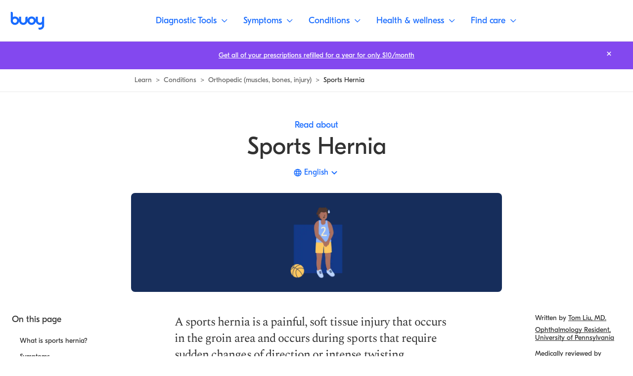

--- FILE ---
content_type: text/html; charset=utf-8
request_url: https://www.buoyhealth.com/learn/sports-hernia
body_size: 105963
content:
<!DOCTYPE html><html lang="en"><head><meta charSet="utf-8"/><meta name="viewport" content="initial-scale=1, viewport-fit=cover"/><link rel="icon" href="/favicon.png"/><link rel="preconnect" href="https://fonts.gstatic.com"/><link rel="preconnect" href="https://www.googletagmanager.com" crossorigin=""/><link rel="preload" href="/fonts/GT-Eesti-Display-Regular.woff2" as="font" crossorigin=""/><link rel="preload" href="/fonts/GT-Eesti-Display-Bold.woff2" as="font" crossorigin=""/><link rel="preload" href="/fonts/GT-Eesti-Display-Regular-Italic.woff2" as="font" crossorigin=""/><link rel="preload" href="https://fonts.gstatic.com/s/spectral/v13/rnCs-xNNww_2s0amA9vmtm3BafaPWnII.woff2" as="font" type="font/woff2" crossorigin="anonymous"/><link rel="preload" href="https://fonts.gstatic.com/s/spectral/v13/rnCr-xNNww_2s0amA9M5knjsS_ul.woff2" as="font" type="font/woff2" crossorigin="anonymous"/><script defer="">function isIE() {
                ua = navigator.userAgent;
                /* MSIE used to detect old browsers and Trident used to newer ones*/
                var is_ie = ua.indexOf("MSIE ") > -1 || ua.indexOf("Trident/") > -1;

                return is_ie;
              }
              /* Create an alert to show if the browser is IE or not */
              if (isIE()){
                alert('This browser is not supported');
              }</script><script type="application/ld+json">{"@context":"https://schema.org","@type":"MedicalWebPage","publisher":{"@type":"Organization","name":"Buoy Health, Inc.","logo":{"@type":"ImageObject","url":"https://www.buoyhealth.com/static/images/app_icons/ios-icon-192x192.png"}},"audience":{"@type":"Audience","name":"https://schema.org/Patient"},"headline":"Sports Hernia | Symptoms & Treatment With & Without Surgery | Buoy","description":"A sports hernia is a painful, soft tissue injury that occurs in the groin area and occurs during sports that require sudden changes of direction or intense twisting movements.","image":["https://cdn.sanity.io/images/0b678gck/buoy-public-site/89ca1582a39a47c82deca4c8bb985aac9866f7c7-1000x700.png"],"url":"https://www.buoyhealth.com/learn/sports-hernia","author":{"@type":"Person","name":"Tom  Liu, MD","sameAs":"https://www.buoyhealth.com/writers/tom-liu-md"},"lastReviewed":"2024-06-05T12:49:08.379Z","datePublished":"2018-12-28","dateModified":"2024-06-05T12:49:08.379Z","reviewedBy":{"@type":"Person","name":"Jeffrey M. Rothschild, MD, MPH","sameAs":"https://www.buoyhealth.com/writers/jeffrey-m-rothschild-md-mph"},"about":{"@type":"MedicalCondition","name":"Sports Hernia","signOrSymptom":[{"@type":"MedicalSymptom","name":"Resumes with activity: The pain can improve with rest but may return when you go back to your usual sports activity, especially if it involves twisting movements."},{"@type":"MedicalSymptom","name":"No visible bulge may be present: However, over time a sports hernia may cause a bulge by weakening the soft tissues around it to form a visible bulge."}]}}</script><title>Sports Hernia | Symptoms &amp; Treatment With &amp; Without Surgery | Buoy</title><meta name="description" content="A sports hernia is a painful, soft tissue injury that occurs in the groin area and occurs during sports that require sudden changes of direction or intense twisting movements."/><meta property="og:title" content="Sports Hernia | Symptoms &amp; Treatment With &amp; Without Surgery | Buoy"/><meta property="og:description" content="A sports hernia is a painful, soft tissue injury that occurs in the groin area and occurs during sports that require sudden changes of direction or intense twisting movements."/><meta property="og:image" content="https://cdn.sanity.io/images/0b678gck/buoy-public-site/89ca1582a39a47c82deca4c8bb985aac9866f7c7-1000x700.png?w=1200"/><meta property="og:image:alt" content="A person wearing a basketball uniform standing with their hands crossed over their crotch. A basketball is to the left and a dark blue square is behind them both."/><meta property="og:url" content="https://www.buoyhealth.com/learn/sports-hernia"/><meta property="og:type" content="article"/><meta property="og:author" content="https://www.facebook.com/buoyhealth"/><meta name="twitter:title" content="Sports Hernia | Symptoms &amp; Treatment With &amp; Without Surgery | Buoy"/><meta name="twitter:description" content="A sports hernia is a painful, soft tissue injury that occurs in the groin area and occurs during sports that require sudden changes of direction or intense twisting movements."/><meta name="twitter:image" content="https://cdn.sanity.io/images/0b678gck/buoy-public-site/89ca1582a39a47c82deca4c8bb985aac9866f7c7-1000x700.png?w=1200"/><meta name="twitter:image:alt" content="A person wearing a basketball uniform standing with their hands crossed over their crotch. A basketball is to the left and a dark blue square is behind them both."/><meta name="twitter:site" content="@buoyhealth"/><meta name="twitter:card" content="summary_large_image"/><meta property="article:tag" content="Orthopedic (muscles, bones, injury)"/><meta property="article:published_time" content="2018-12-28"/><meta property="article:modified_time" content="2024-06-05T12:49:08.379Z"/><meta property="article:author" content="https://www.buoyhealth.com/writers/tom-liu-md"/><link rel="canonical" href="https://www.buoyhealth.com/learn/sports-hernia"/><link rel="alternate" href="https://www.buoyhealth.com/learn/sports-hernia" hrefLang="en"/><link rel="alternate" href="https://www.buoyhealth.com/learn/es/sports-hernia" hrefLang="es"/><link rel="alternate" href="https://www.buoyhealth.com/learn/de/sports-hernia" hrefLang="de"/><link rel="alternate" href="https://www.buoyhealth.com/learn/pt/sports-hernia" hrefLang="pt"/><link rel="alternate" href="https://www.buoyhealth.com/learn/fr/sports-hernia" hrefLang="fr"/><meta name="robots" content="max-image-preview:large"/><meta name="p:domain_verify" content="e141d1408efbe2843a0ffecafcfba1bf"/><meta name="msvalidate.01" content="8DDAE1D23A2E9FECD7C589F097468D66"/><meta name="google-site-verification" content="_2Q2G77at1kpKFhSCk1gvNFmMZGzvN_hqXOjVtj_vEA"/><meta name="facebook-domain-verification" content="z6yqxa41ugu35b04c0r3m2orxykde7"/><meta name="next-head-count" content="42"/><link rel="preload" href="/_next/static/css/f5a15a15ee4ed350.css" as="style"/><link rel="stylesheet" href="/_next/static/css/f5a15a15ee4ed350.css" data-n-g=""/><link rel="preload" href="/_next/static/css/e5b68f64462c1c9b.css" as="style"/><link rel="stylesheet" href="/_next/static/css/e5b68f64462c1c9b.css" data-n-p=""/><noscript data-n-css=""></noscript><script defer="" nomodule="" src="/_next/static/chunks/polyfills-c67a75d1b6f99dc8.js"></script><script src="/_next/static/chunks/webpack-bb7f72b7750f0e90.js" defer=""></script><script src="/_next/static/chunks/main-83c256a7d1d8b2fd.js" defer=""></script><script src="/_next/static/chunks/pages/_app-f470fbe83b19c6c0.js" defer=""></script><script src="/_next/static/chunks/pages/learn/%5BslugOrLanguage%5D/%5B%5B...slugOrTopics%5D%5D-5b9e5643add1697e.js" defer=""></script><script src="/_next/static/C4UxyfUeG-XinKXtmyvHw/_buildManifest.js" defer=""></script><script src="/_next/static/C4UxyfUeG-XinKXtmyvHw/_ssgManifest.js" defer=""></script><style data-styled="" data-styled-version="5.3.3">.fOsTSf{display:-webkit-box;display:-webkit-flex;display:-ms-flexbox;display:flex;}/*!sc*/
.coOuiY{margin-left:0.5rem;margin-right:0.5rem;}/*!sc*/
.bFRbQT{position:relative;}/*!sc*/
.kgBTTj{padding-top:70%;}/*!sc*/
.YYGMF{height:100%;position:absolute;top:0rem;right:0rem;left:0rem;}/*!sc*/
.eUMgor{-webkit-align-items:center;-webkit-box-align:center;-ms-flex-align:center;align-items:center;display:-webkit-box;display:-webkit-flex;display:-ms-flexbox;display:flex;}/*!sc*/
.eQlqbp{-webkit-align-self:center;-ms-flex-item-align:center;align-self:center;margin-right:0.5rem;width:1.25rem;}/*!sc*/
@media screen and (min-width:375px){.eQlqbp{width:1.25rem;}}/*!sc*/
@media screen and (min-width:768px){.eQlqbp{width:1.5rem;}}/*!sc*/
.hdRXJY{padding-top:2rem;color:#7A7A7A;}/*!sc*/
.cdlfki{color:#7A7A7A;}/*!sc*/
.hQEcLj{margin-top:1.75rem;margin-bottom:1.75rem;}/*!sc*/
.gTjoCK{-webkit-flex-direction:column;-ms-flex-direction:column;flex-direction:column;-webkit-box-pack:start;-webkit-justify-content:flex-start;-ms-flex-pack:start;justify-content:flex-start;-webkit-align-items:start;-webkit-box-align:start;-ms-flex-align:start;align-items:start;margin-top:1.75rem;width:100%;display:-webkit-inline-box;display:-webkit-inline-flex;display:-ms-inline-flexbox;display:inline-flex;}/*!sc*/
@media screen and (min-width:375px){.gTjoCK{-webkit-flex-direction:column;-ms-flex-direction:column;flex-direction:column;-webkit-box-pack:start;-webkit-justify-content:flex-start;-ms-flex-pack:start;justify-content:flex-start;-webkit-align-items:start;-webkit-box-align:start;-ms-flex-align:start;align-items:start;}}/*!sc*/
@media screen and (min-width:768px){.gTjoCK{-webkit-flex-direction:row;-ms-flex-direction:row;flex-direction:row;-webkit-box-pack:justify;-webkit-justify-content:space-between;-ms-flex-pack:justify;justify-content:space-between;-webkit-align-items:center;-webkit-box-align:center;-ms-flex-align:center;align-items:center;}}/*!sc*/
.ceTybk{-webkit-box-flex:1;-webkit-flex-grow:1;-ms-flex-positive:1;flex-grow:1;-webkit-box-pack:start;-webkit-justify-content:flex-start;-ms-flex-pack:start;justify-content:flex-start;-webkit-align-items:start;-webkit-box-align:start;-ms-flex-align:start;align-items:start;margin-top:1rem;margin-left:0rem;width:100%;display:-webkit-box;display:-webkit-flex;display:-ms-flexbox;display:flex;position:relative;}/*!sc*/
@media screen and (min-width:375px){.ceTybk{-webkit-box-pack:start;-webkit-justify-content:flex-start;-ms-flex-pack:start;justify-content:flex-start;-webkit-align-items:start;-webkit-box-align:start;-ms-flex-align:start;align-items:start;}}/*!sc*/
@media screen and (min-width:768px){.ceTybk{-webkit-box-pack:end;-webkit-justify-content:flex-end;-ms-flex-pack:end;justify-content:flex-end;-webkit-align-items:center;-webkit-box-align:center;-ms-flex-align:center;align-items:center;}}/*!sc*/
@media screen and (min-width:375px){.ceTybk{margin-top:1rem;margin-left:0rem;}}/*!sc*/
@media screen and (min-width:768px){.ceTybk{margin-top:0rem;margin-left:1rem;}}/*!sc*/
.eHdOVh{color:#2e7d32;}/*!sc*/
.goZcIj{color:#de1214;}/*!sc*/
.cgBQuB{margin-right:1.5rem;}/*!sc*/
.gHOKSm{max-width:2032px;}/*!sc*/
.bKwwkj{padding:1.5rem;}/*!sc*/
@media screen and (min-width:375px){.bKwwkj{padding:1.5rem;}}/*!sc*/
@media screen and (min-width:768px){.bKwwkj{padding:1.5rem;}}/*!sc*/
@media screen and (min-width:1024px){.bKwwkj{padding:1.5rem;}}/*!sc*/
.jquWTH{margin-bottom:0.5rem;}/*!sc*/
.dBoeqJ{margin-bottom:0.25rem;}/*!sc*/
@media screen and (min-width:375px){.dBoeqJ{margin-bottom:0.25rem;}}/*!sc*/
@media screen and (min-width:768px){.dBoeqJ{margin-bottom:0.25rem;}}/*!sc*/
@media screen and (min-width:1024px){.dBoeqJ{margin-bottom:0.5rem;}}/*!sc*/
.drgBUz{margin-top:0.5rem;}/*!sc*/
.eBHEsc{-webkit-box-pack:center;-webkit-justify-content:center;-ms-flex-pack:center;justify-content:center;-webkit-align-items:center;-webkit-box-align:center;-ms-flex-align:center;align-items:center;-webkit-box-flex:1;-webkit-flex-grow:1;-ms-flex-positive:1;flex-grow:1;margin-top:auto;overflow:hidden;display:none;position:relative;}/*!sc*/
@media screen and (min-width:375px){.eBHEsc{display:none;}}/*!sc*/
@media screen and (min-width:768px){.eBHEsc{display:none;}}/*!sc*/
@media screen and (min-width:1024px){.eBHEsc{display:-webkit-box;display:-webkit-flex;display:-ms-flexbox;display:flex;}}/*!sc*/
.igImnh{padding-top:0rem;padding-left:1.5rem;padding-right:1.5rem;padding-bottom:1.5rem;}/*!sc*/
@media screen and (min-width:375px){.igImnh{padding-top:0rem;padding-left:1.5rem;padding-right:1.5rem;padding-bottom:1.5rem;}}/*!sc*/
@media screen and (min-width:768px){.igImnh{padding-top:0rem;padding-left:1.5rem;padding-right:1.5rem;padding-bottom:1.5rem;}}/*!sc*/
@media screen and (min-width:1024px){.igImnh{padding-top:2.2125rem;padding-left:2.25rem;padding-right:2.25rem;padding-bottom:1.25rem;}}/*!sc*/
.hTJcVn{margin-bottom:2.25rem;}/*!sc*/
@media screen and (min-width:375px){.hTJcVn{margin-bottom:2.25rem;}}/*!sc*/
@media screen and (min-width:768px){.hTJcVn{margin-bottom:2.25rem;}}/*!sc*/
@media screen and (min-width:1024px){.hTJcVn{margin-bottom:3rem;}}/*!sc*/
.AvAQS{margin-top:2.25rem;display:-webkit-box;display:-webkit-flex;display:-ms-flexbox;display:flex;}/*!sc*/
@media screen and (min-width:375px){.AvAQS{margin-top:2.25rem;}}/*!sc*/
@media screen and (min-width:768px){.AvAQS{margin-top:2rem;}}/*!sc*/
@media screen and (min-width:1024px){.AvAQS{margin-top:2.25rem;}}/*!sc*/
.cDHZVQ{margin-left:0.75rem;}/*!sc*/
.labGXN{margin-top:3.625rem;}/*!sc*/
@media screen and (min-width:375px){.labGXN{margin-top:3.625rem;}}/*!sc*/
@media screen and (min-width:768px){.labGXN{margin-top:1.8125rem;}}/*!sc*/
@media screen and (min-width:1024px){.labGXN{margin-top:2.25rem;}}/*!sc*/
data-styled.g2[id="base__Base-sc-1yef9o3-0"]{content:"bhAKOP,fOsTSf,coOuiY,bFRbQT,kgBTTj,YYGMF,eUMgor,eQlqbp,hdRXJY,cdlfki,hQEcLj,gTjoCK,ceTybk,eHdOVh,goZcIj,cgBQuB,gHOKSm,bKwwkj,jquWTH,dBoeqJ,drgBUz,eBHEsc,igImnh,hTJcVn,AvAQS,cDHZVQ,labGXN,"}/*!sc*/
html,body,div,span,applet,object,iframe,h1,h2,h3,h4,h5,h6,p,blockquote,pre,a,abbr,acronym,address,big,cite,code,del,dfn,em,img,ins,kbd,q,s,samp,small,strike,strong,sub,sup,tt,var,b,u,i,center,dl,dt,dd,ol,ul,li,fieldset,form,label,legend,table,caption,tbody,tfoot,thead,tr,th,td,article,aside,canvas,details,embed,figure,figcaption,footer,header,hgroup,menu,nav,output,ruby,section,summary,time,mark,audio,video{margin:0;padding:0;border:0;font-size:100%;font:inherit;vertical-align:baseline;white-space:normal;}/*!sc*/
article,aside,details,figcaption,figure,footer,header,hgroup,menu,nav,section{display:block;}/*!sc*/
*{-webkit-font-smoothing:antialiased;-moz-osx-font-smoothing:grayscale;box-sizing:border-box;}/*!sc*/
button{-webkit-appearance:none;-moz-appearance:none;appearance:none;border:none;padding:initial;}/*!sc*/
li{list-style-type:none;}/*!sc*/
a{color:inherit;-webkit-text-decoration:none;text-decoration:none;}/*!sc*/
data-styled.g12[id="sc-global-kRsaRM1"]{content:"sc-global-kRsaRM1,"}/*!sc*/
.goAzWw path{-webkit-transition:all 600ms;transition:all 600ms;}/*!sc*/
data-styled.g13[id="BuoyChatIcon-sc-o3qzex-0"]{content:"goAzWw,"}/*!sc*/
.exCeji{-webkit-text-decoration:none;text-decoration:none;color:#323232;padding:1.1875rem 2rem;border:1px solid #fff;border-radius:0.25rem;background-color:#143987;color:#fff;z-index:999;position:absolute;top:calc(1.5rem + 3.6875rem);left:50%;-webkit-transform:translateX(-50%);-ms-transform:translateX(-50%);transform:translateX(-50%);pointer-events:none !important;opacity:0;}/*!sc*/
.exCeji:focus{opacity:1;}/*!sc*/
@media screen and (min-width:768px){.exCeji{top:calc(1.5rem + 5.25rem);}}/*!sc*/
.fUjwDq{-webkit-text-decoration:none;text-decoration:none;color:#323232;}/*!sc*/
.bLCMzx{-webkit-text-decoration:none;text-decoration:none;color:#323232;display:inline;-webkit-align-items:center;-webkit-box-align:center;-ms-flex-align:center;align-items:center;color:#323232;font-family:"GT Eesti Display",sans-serif;font-weight:400;font-size:0.875rem;line-height:1.05rem;-webkit-letter-spacing:0rem;-moz-letter-spacing:0rem;-ms-letter-spacing:0rem;letter-spacing:0rem;}/*!sc*/
.bLCMzx .base__AnchorLabel-sc-1yef9o3-2{background-image:linear-gradient(#323232,#323232);background-repeat:no-repeat;background-position:left 90%;-webkit-transition:background-size 0.3s cubic-bezier(0.19,1,0.22,1);transition:background-size 0.3s cubic-bezier(0.19,1,0.22,1);background-size:100% 1px;white-space:normal;}/*!sc*/
.bLCMzx .base__AnchorLabel-sc-1yef9o3-2:hover{background-image:linear-gradient(#323232,#323232);background-repeat:no-repeat;background-position:left 90%;-webkit-transition:background-size 0.3s cubic-bezier(0.19,1,0.22,1);transition:background-size 0.3s cubic-bezier(0.19,1,0.22,1);background-size:0% 1px;}/*!sc*/
.DJfeX{-webkit-text-decoration:none;text-decoration:none;color:#323232;color:#196CFF;font-family:"GT Eesti Display",sans-serif;font-weight:400;font-size:1.125rem;line-height:1.3125rem;-webkit-letter-spacing:0rem;-moz-letter-spacing:0rem;-ms-letter-spacing:0rem;letter-spacing:0rem;}/*!sc*/
.DJfeX .base__AnchorLabel-sc-1yef9o3-2{background-image:linear-gradient(#196CFF,#196CFF);background-repeat:no-repeat;background-position:left 90%;-webkit-transition:background-size 0.3s cubic-bezier(0.19,1,0.22,1);transition:background-size 0.3s cubic-bezier(0.19,1,0.22,1);background-size:100% 1px;white-space:normal;}/*!sc*/
.DJfeX .base__AnchorLabel-sc-1yef9o3-2:hover{background-image:linear-gradient(#196CFF,#196CFF);background-repeat:no-repeat;background-position:left 90%;-webkit-transition:background-size 0.3s cubic-bezier(0.19,1,0.22,1);transition:background-size 0.3s cubic-bezier(0.19,1,0.22,1);background-size:0% 1px;}/*!sc*/
.DJfeX:disabled{color:#BEBEBE;color:#BEBEBE;}/*!sc*/
.DJfeX:disabled .base__AnchorLabel-sc-1yef9o3-2{background-image:linear-gradient(#BEBEBE,#BEBEBE);background-repeat:no-repeat;background-position:left 90%;-webkit-transition:background-size 0.3s cubic-bezier(0.19,1,0.22,1);transition:background-size 0.3s cubic-bezier(0.19,1,0.22,1);background-size:100% 1px;white-space:normal;}/*!sc*/
.DJfeX:disabled .base__AnchorLabel-sc-1yef9o3-2:hover{background-image:linear-gradient(#BEBEBE,#BEBEBE);background-repeat:no-repeat;background-position:left 90%;-webkit-transition:background-size 0.3s cubic-bezier(0.19,1,0.22,1);transition:background-size 0.3s cubic-bezier(0.19,1,0.22,1);background-size:0% 1px;}/*!sc*/
.cOKGVq{-webkit-text-decoration:none;text-decoration:none;color:#323232;display:-webkit-inline-box;display:-webkit-inline-flex;display:-ms-inline-flexbox;display:inline-flex;}/*!sc*/
.qmCoo{-webkit-text-decoration:none;text-decoration:none;color:#323232;font-family:"GT Eesti Display",sans-serif;font-weight:400;font-size:1.125rem;line-height:1.3125rem;-webkit-letter-spacing:0rem;-moz-letter-spacing:0rem;-ms-letter-spacing:0rem;letter-spacing:0rem;color:inherit;}/*!sc*/
.qmCoo .base__AnchorLabel-sc-1yef9o3-2{background-image:linear-gradient(#323232,#323232);background-repeat:no-repeat;background-position:left 90%;-webkit-transition:background-size 0.3s cubic-bezier(0.19,1,0.22,1);transition:background-size 0.3s cubic-bezier(0.19,1,0.22,1);background-size:0% 1px;white-space:normal;}/*!sc*/
.qmCoo:hover .base__AnchorLabel-sc-1yef9o3-2,.qmCoo:focus .base__AnchorLabel-sc-1yef9o3-2{background-image:linear-gradient(#323232,#323232);background-repeat:no-repeat;background-position:left 90%;-webkit-transition:background-size 0.3s cubic-bezier(0.19,1,0.22,1);transition:background-size 0.3s cubic-bezier(0.19,1,0.22,1);background-size:100% 1px;}/*!sc*/
.fJaVZv{-webkit-text-decoration:none;text-decoration:none;color:#323232;display:-webkit-inline-box;display:-webkit-inline-flex;display:-ms-inline-flexbox;display:inline-flex;font-family:"GT Eesti Display",sans-serif;font-weight:400;font-size:0.875rem;line-height:1.05rem;-webkit-letter-spacing:0rem;-moz-letter-spacing:0rem;-ms-letter-spacing:0rem;letter-spacing:0rem;color:#196CFF;}/*!sc*/
.fJaVZv .base__AnchorLabel-sc-1yef9o3-2{background-image:linear-gradient(#196CFF,#196CFF);background-repeat:no-repeat;background-position:left 90%;-webkit-transition:background-size 0.3s cubic-bezier(0.19,1,0.22,1);transition:background-size 0.3s cubic-bezier(0.19,1,0.22,1);background-size:100% 1px;white-space:normal;}/*!sc*/
.fJaVZv .base__AnchorLabel-sc-1yef9o3-2:hover{background-image:linear-gradient(#196CFF,#196CFF);background-repeat:no-repeat;background-position:left 90%;-webkit-transition:background-size 0.3s cubic-bezier(0.19,1,0.22,1);transition:background-size 0.3s cubic-bezier(0.19,1,0.22,1);background-size:0% 1px;}/*!sc*/
.eJHDQX{-webkit-text-decoration:none;text-decoration:none;color:#323232;font-family:"GT Eesti Display",sans-serif;font-weight:400;font-size:1.125rem;line-height:1.375rem;-webkit-letter-spacing:0rem;-moz-letter-spacing:0rem;-ms-letter-spacing:0rem;letter-spacing:0rem;-webkit-transition:all 600ms;transition:all 600ms;color:#196CFF;}/*!sc*/
.eJHDQX .base__AnchorLabel-sc-1yef9o3-2{background-image:linear-gradient(#196CFF,#196CFF);background-repeat:no-repeat;background-position:left 90%;-webkit-transition:background-size 0.3s cubic-bezier(0.19,1,0.22,1);transition:background-size 0.3s cubic-bezier(0.19,1,0.22,1);background-size:0% 1px;}/*!sc*/
.eJHDQX:hover .base__AnchorLabel-sc-1yef9o3-2,.eJHDQX:focus .base__AnchorLabel-sc-1yef9o3-2{background-image:linear-gradient(#196CFF,#196CFF);background-repeat:no-repeat;background-position:left 90%;-webkit-transition:background-size 0.3s cubic-bezier(0.19,1,0.22,1);transition:background-size 0.3s cubic-bezier(0.19,1,0.22,1);background-size:100% 1px;}/*!sc*/
.cxdlWX{-webkit-text-decoration:none;text-decoration:none;color:#323232;font-family:"GT Eesti Display",sans-serif;font-weight:400;font-size:0.875rem;line-height:1.05rem;-webkit-letter-spacing:0rem;-moz-letter-spacing:0rem;-ms-letter-spacing:0rem;letter-spacing:0rem;color:#484848;}/*!sc*/
.cxdlWX .base__AnchorLabel-sc-1yef9o3-2{background-image:linear-gradient(#8F8F8F,#8F8F8F);background-repeat:no-repeat;background-position:left 90%;-webkit-transition:background-size 0.3s cubic-bezier(0.19,1,0.22,1);transition:background-size 0.3s cubic-bezier(0.19,1,0.22,1);background-size:0% 1px;white-space:normal;}/*!sc*/
.cxdlWX:hover .base__AnchorLabel-sc-1yef9o3-2,.cxdlWX:focus .base__AnchorLabel-sc-1yef9o3-2{background-image:linear-gradient(#8F8F8F,#8F8F8F);background-repeat:no-repeat;background-position:left 90%;-webkit-transition:background-size 0.3s cubic-bezier(0.19,1,0.22,1);transition:background-size 0.3s cubic-bezier(0.19,1,0.22,1);background-size:100% 1px;}/*!sc*/
.eFSNie{-webkit-text-decoration:none;text-decoration:none;color:#323232;position:absolute;top:0;right:0;margin:1rem 1.5rem;}/*!sc*/
@media screen and (min-width:1024px){.eFSNie{margin:0.75rem 2.25rem;}}/*!sc*/
.eFSNie:focus{outline:2px solid #fff;}/*!sc*/
.eFSNie:hover path{stroke:#E9E9E9;}/*!sc*/
data-styled.g14[id="style__Anchor-sc-46c4v1-0"]{content:"exCeji,fUjwDq,bLCMzx,DJfeX,cOKGVq,qmCoo,fJaVZv,eJHDQX,cxdlWX,eFSNie,"}/*!sc*/
.jGSHNR{cursor:pointer;-webkit-text-decoration:none;text-decoration:none;white-space:nowrap;-webkit-transition:opacity 300ms;transition:opacity 300ms;font-family:"GT Eesti Display",sans-serif;font-weight:400;font-size:1.125rem;line-height:1.375rem;-webkit-letter-spacing:0rem;-moz-letter-spacing:0rem;-ms-letter-spacing:0rem;letter-spacing:0rem;color:#fff;background-size:100% 1px;background-image:linear-gradient(white,white);background-repeat:no-repeat;background-position:left 90%;}/*!sc*/
.jGSHNR .base__AnchorLabel-sc-1yef9o3-2{white-space:nowrap;}/*!sc*/
.cwVRQY{cursor:pointer;-webkit-text-decoration:none;text-decoration:none;white-space:nowrap;-webkit-transition:opacity 300ms;transition:opacity 300ms;}/*!sc*/
.cwVRQY .base__AnchorLabel-sc-1yef9o3-2{white-space:nowrap;}/*!sc*/
.clKAEY{cursor:pointer;-webkit-text-decoration:none;text-decoration:none;white-space:normal;-webkit-transition:opacity 300ms;transition:opacity 300ms;}/*!sc*/
.clKAEY .base__AnchorLabel-sc-1yef9o3-2{white-space:normal;}/*!sc*/
.fpGOA{cursor:pointer;-webkit-text-decoration:none;text-decoration:none;white-space:nowrap;-webkit-transition:opacity 300ms;transition:opacity 300ms;font-family:"GT Eesti Display",sans-serif;font-weight:400;font-size:1.125rem;line-height:1.375rem;-webkit-letter-spacing:0rem;-moz-letter-spacing:0rem;-ms-letter-spacing:0rem;letter-spacing:0rem;-webkit-transition:all 600ms;transition:all 600ms;border:1px solid #E9E9E9;display:-webkit-box;display:-webkit-flex;display:-ms-flexbox;display:flex;-webkit-align-items:center;-webkit-box-align:center;-ms-flex-align:center;align-items:center;height:3.5rem;border-radius:5.25rem;color:#fff;background-color:#196CFF;padding:0 1rem;}/*!sc*/
.fpGOA:hover,.fpGOA:focus{background-color:#0641BD;}/*!sc*/
.fpGOA .base__AnchorLabel-sc-1yef9o3-2{white-space:nowrap;}/*!sc*/
.gDTKcD{cursor:pointer;-webkit-text-decoration:none;text-decoration:none;white-space:nowrap;-webkit-transition:opacity 300ms;transition:opacity 300ms;background-color:#196CFF;color:#fff;border-radius:5.25rem;font-family:"GT Eesti Display",sans-serif;font-weight:400;font-size:1.125rem;line-height:1.375rem;-webkit-letter-spacing:0rem;-moz-letter-spacing:0rem;-ms-letter-spacing:0rem;letter-spacing:0rem;padding:1rem 2.25rem;}/*!sc*/
.gDTKcD:hover,.gDTKcD:focus{background-color:#105DEC;}/*!sc*/
.gDTKcD .base__AnchorLabel-sc-1yef9o3-2{white-space:nowrap;}/*!sc*/
.gQAufh{cursor:pointer;-webkit-text-decoration:none;text-decoration:none;white-space:nowrap;-webkit-transition:opacity 300ms;transition:opacity 300ms;padding:0.5rem;display:-webkit-box;display:-webkit-flex;display:-ms-flexbox;display:flex;-webkit-box-pack:center;-webkit-justify-content:center;-ms-flex-pack:center;justify-content:center;-webkit-align-items:center;-webkit-box-align:center;-ms-flex-align:center;align-items:center;}/*!sc*/
.gQAufh .base__AnchorLabel-sc-1yef9o3-2{white-space:nowrap;}/*!sc*/
data-styled.g15[id="style__AnchorInner-sc-46c4v1-1"]{content:"jGSHNR,cwVRQY,clKAEY,fpGOA,gDTKcD,gQAufh,"}/*!sc*/
.cKcbHe{background-color:transparent;}/*!sc*/
data-styled.g16[id="style__StyledButton-sc-n1aa6n-0"]{content:"cKcbHe,"}/*!sc*/
.zErXv{-webkit-align-items:center;-webkit-box-align:center;-ms-flex-align:center;align-items:center;border-radius:0.25rem;display:-webkit-box;display:-webkit-flex;display:-ms-flexbox;display:flex;height:2rem;-webkit-box-pack:center;-webkit-justify-content:center;-ms-flex-pack:center;justify-content:center;width:2rem;position:fixed;right:1rem;top:1rem;}/*!sc*/
.zErXv:active{box-shadow:0px 0px 4px #4085FE,inset 0px 0px 4px #4085FE;border:1px solid #0641BD;}/*!sc*/
.zErXv:hover{background-color:#E9E9E9;}/*!sc*/
@media screen and (min-width:768px){.zErXv{right:1.5rem;top:1.5rem;}}/*!sc*/
.zErXv svg{height:auto;width:1.5rem;}/*!sc*/
@media screen and (min-width:768px){.zErXv{height:2.5rem;width:2.5rem;}.zErXv svg{width:1.875rem;}}/*!sc*/
data-styled.g32[id="MobileNavBarstyle__NavButton-sc-1h7r501-0"]{content:"zErXv,"}/*!sc*/
.iyWQIg{-webkit-align-items:flex-start;-webkit-box-align:flex-start;-ms-flex-align:flex-start;align-items:flex-start;background-color:#fff;display:-webkit-box;display:-webkit-flex;display:-ms-flexbox;display:flex;-webkit-flex-direction:column;-ms-flex-direction:column;flex-direction:column;-webkit-box-pack:center;-webkit-justify-content:center;-ms-flex-pack:center;justify-content:center;left:0;height:3.6875rem;padding:0;position:fixed;top:0;width:100%;z-index:700;}/*!sc*/
@media screen and (min-width:768px){.iyWQIg{min-height:5.25rem;}}/*!sc*/
@media screen and (min-width:1024px){.iyWQIg{-webkit-align-items:center;-webkit-box-align:center;-ms-flex-align:center;align-items:center;border-bottom:1px solid #E9E9E9;-webkit-flex-direction:row;-ms-flex-direction:row;flex-direction:row;-webkit-box-pack:justify;-webkit-justify-content:space-between;-ms-flex-pack:justify;justify-content:space-between;padding:0 1rem;}}/*!sc*/
data-styled.g42[id="Navigationstyle__NavBar-sc-1vt1vya-0"]{content:"iyWQIg,"}/*!sc*/
.bOGqEC{border-bottom:1px solid #E9E9E9;height:100%;padding:1rem 1.5rem;width:100%;}/*!sc*/
.bOGqEC svg{height:100%;}/*!sc*/
@media screen and (min-width:1024px){.bOGqEC{border-bottom:none;height:2.25rem;padding:0;width:auto;}}/*!sc*/
data-styled.g43[id="Navigationstyle__NavBarLeft-sc-1vt1vya-1"]{content:"bOGqEC,"}/*!sc*/
.gAnrsy{-webkit-align-items:center;-webkit-box-align:center;-ms-flex-align:center;align-items:center;display:-webkit-box;display:-webkit-flex;display:-ms-flexbox;display:flex;-webkit-box-pack:end;-webkit-justify-content:flex-end;-ms-flex-pack:end;justify-content:flex-end;width:100%;}/*!sc*/
.gAnrsy > ul{-webkit-align-items:center;-webkit-box-align:center;-ms-flex-align:center;align-items:center;display:-webkit-box;display:-webkit-flex;display:-ms-flexbox;display:flex;}/*!sc*/
@media screen and (min-width:1024px){.gAnrsy{height:100%;-webkit-box-pack:center;-webkit-justify-content:center;-ms-flex-pack:center;justify-content:center;}}/*!sc*/
data-styled.g44[id="Navigationstyle__NavBarRight-sc-1vt1vya-2"]{content:"gAnrsy,"}/*!sc*/
.kMAaCT{-webkit-transition:opacity 300ms;transition:opacity 300ms;-webkit-break-inside:avoid;break-inside:avoid;}/*!sc*/
data-styled.g45[id="style__PreloadContainer-sc-i17fii-0"]{content:"kMAaCT,"}/*!sc*/
.iMUuHB{-webkit-transition:opacity 300ms;transition:opacity 300ms;}/*!sc*/
data-styled.g46[id="style__Container-sc-i17fii-1"]{content:"iMUuHB,"}/*!sc*/
.glytck{pointer-events:none;}/*!sc*/
data-styled.g47[id="style__Placeholder-sc-i17fii-2"]{content:"glytck,"}/*!sc*/
.dCWign{background-color:#105DEC;max-height:12.5rem;}/*!sc*/
.dCWign *{max-height:12.5rem;}/*!sc*/
data-styled.g48[id="style__ImageContainer-sc-56k08k-0"]{content:"dCWign,"}/*!sc*/
.lpapky{display:-webkit-box;display:-webkit-flex;display:-ms-flexbox;display:flex;-webkit-flex-direction:column;-ms-flex-direction:column;flex-direction:column;background-color:#fff;}/*!sc*/
data-styled.g50[id="style__Container-sc-56k08k-2"]{content:"lpapky,"}/*!sc*/
.jivJEd{border-top:1px solid #0641BD;}/*!sc*/
@media screen and (min-width:1024px){.jivJEd{border-top:none;}}/*!sc*/
data-styled.g51[id="style__Inner-sc-56k08k-3"]{content:"jivJEd,"}/*!sc*/
.kCaXjn{display:-webkit-box;display:-webkit-flex;display:-ms-flexbox;display:flex;-webkit-flex-wrap:wrap;-ms-flex-wrap:wrap;flex-wrap:wrap;}/*!sc*/
data-styled.g52[id="style__MenuContainer-sc-56k08k-4"]{content:"kCaXjn,"}/*!sc*/
.fwcoOh{width:50%;margin-top:2.25rem;padding-right:1.5rem;}/*!sc*/
@media screen and (min-width:768px){.fwcoOh{width:calc(100% / 3);}}/*!sc*/
@media screen and (min-width:1024px){.fwcoOh{margin-top:0;width:20vw;padding-right:2.25rem;}}/*!sc*/
@media screen and (min-width:768px){.fwcoOh:nth-of-type(2){width:calc(100% / 3 * 2);}}/*!sc*/
@media screen and (min-width:1024px){.fwcoOh:nth-of-type(2){width:20vw;}}/*!sc*/
.fwcoOh:nth-of-type(3){width:100%;}/*!sc*/
@media screen and (min-width:768px){.fwcoOh:nth-of-type(3){width:calc(100% / 3);}}/*!sc*/
@media screen and (min-width:1024px){.fwcoOh:nth-of-type(3){width:20vw;}}/*!sc*/
.fwcoOh li{margin-top:0.375rem;}/*!sc*/
.fwcoOh li:first-of-type{margin-top:1.5rem;}/*!sc*/
@media screen and (min-width:1024px){.fwcoOh li:first-of-type{margin-top:2.25rem;}}/*!sc*/
data-styled.g53[id="style__Menu-sc-56k08k-5"]{content:"fwcoOh,"}/*!sc*/
.eUJDVr{display:-webkit-inline-box;display:-webkit-inline-flex;display:-ms-inline-flexbox;display:inline-flex;color:#323232;font-family:"GT Eesti Display",sans-serif;font-weight:400;font-size:1.125rem;line-height:1.375rem;-webkit-letter-spacing:0rem;-moz-letter-spacing:0rem;-ms-letter-spacing:0rem;letter-spacing:0rem;}/*!sc*/
data-styled.g54[id="style__MenuTitle-sc-56k08k-6"]{content:"eUJDVr,"}/*!sc*/
.dwzhUn{line-height:1.6875rem;display:-webkit-inline-box;display:-webkit-inline-flex;display:-ms-inline-flexbox;display:inline-flex;}/*!sc*/
data-styled.g55[id="style__MenuLink-sc-56k08k-7"]{content:"dwzhUn,"}/*!sc*/
.keFPsw{border-top:1px solid #E9E9E9;}/*!sc*/
data-styled.g56[id="style__InfoContainer-sc-56k08k-8"]{content:"keFPsw,"}/*!sc*/
.kCCWhs{display:-webkit-inline-box;display:-webkit-inline-flex;display:-ms-inline-flexbox;display:inline-flex;}/*!sc*/
data-styled.g58[id="style__InfoLink-sc-56k08k-10"]{content:"kCCWhs,"}/*!sc*/
.kjUBFI{font-family:"GT Eesti Display",sans-serif;font-weight:400;font-size:0.875rem;line-height:1.05rem;-webkit-letter-spacing:0rem;-moz-letter-spacing:0rem;-ms-letter-spacing:0rem;letter-spacing:0rem;color:#484848;}/*!sc*/
.kjUBFI p{max-width:23rem;}/*!sc*/
data-styled.g59[id="style__CopyrightContainer-sc-56k08k-11"]{content:"kjUBFI,"}/*!sc*/
.kmjtfc{background-color:#8348ef;color:#fff;z-index:699;font-family:"GT Eesti Display",sans-serif;font-weight:400;font-size:0.875rem;line-height:1.05rem;-webkit-letter-spacing:0rem;-moz-letter-spacing:0rem;-ms-letter-spacing:0rem;letter-spacing:0rem;-webkit-transform:translate3d(0,-100%,0);-ms-transform:translate3d(0,-100%,0);transform:translate3d(0,-100%,0);pointer-events:none;display:hidden;-webkit-box-pack:center;-webkit-justify-content:center;-ms-flex-pack:center;justify-content:center;opacity:0;}/*!sc*/
.kmjtfc > p > a{color:#fff;background-image:linear-gradient(#fff,#fff);background-repeat:no-repeat;background-position:left 90%;-webkit-transition:background-size 0.3s cubic-bezier(0.19,1,0.22,1);transition:background-size 0.3s cubic-bezier(0.19,1,0.22,1);background-size:100% 1px;}/*!sc*/
.kmjtfc > p > a:hover,.kmjtfc > p > a:focus{background-image:linear-gradient(#fff,#fff);background-repeat:no-repeat;background-position:left 90%;-webkit-transition:background-size 0.3s cubic-bezier(0.19,1,0.22,1);transition:background-size 0.3s cubic-bezier(0.19,1,0.22,1);background-size:0% 1px;}/*!sc*/
data-styled.g60[id="style__Container-sc-1fc8n9r-0"]{content:"kmjtfc,"}/*!sc*/
.cGNtfQ{z-index:1;width:0.574375rem;height:0.574375rem;}/*!sc*/
.cGNtfQ path{-webkit-transition:all 600ms;transition:all 600ms;}/*!sc*/
data-styled.g61[id="style__Svg-sc-1fc8n9r-1"]{content:"cGNtfQ,"}/*!sc*/
.gqzslt h1,.gqzslt h2,.gqzslt h3,.gqzslt h4,.gqzslt p,.gqzslt ul,.gqzslt ol,.gqzslt li,.gqzslt .portableText__PortableTextH1-sc-1panrjy-2,.gqzslt .portableText__PortableTextH2-sc-1panrjy-3,.gqzslt .portableText__PortableTextH3-sc-1panrjy-4,.gqzslt .portableText__PortableTextH4-sc-1panrjy-5{color:inherit;}/*!sc*/
.gqzslt div p{margin-bottom:1rem;}/*!sc*/
.gqzslt ul,.gqzslt ol{margin-bottom:1.5rem;}/*!sc*/
.gqzslt ul > li{margin-bottom:0.5rem;padding-left:1.5rem;position:relative;}/*!sc*/
.gqzslt ul > li::before{content:'•';-webkit-transform:translate3d(-1rem,0,0);-ms-transform:translate3d(-1rem,0,0);transform:translate3d(-1rem,0,0);position:absolute;left:1rem;}/*!sc*/
.gqzslt li ul{margin-top:0.75rem;margin-left:0rem;}/*!sc*/
.gqzslt ol:first-child{counter-reset:customlistcounter;}/*!sc*/
.gqzslt ol > li{counter-increment:customlistcounter;margin-bottom:0.75rem;padding-left:1.5rem;position:relative;}/*!sc*/
.gqzslt ol > li::before{content:counter(customlistcounter) '.';-webkit-transform:translate3d(-1rem,0,0);-ms-transform:translate3d(-1rem,0,0);transform:translate3d(-1rem,0,0);position:absolute;left:1rem;}/*!sc*/
.gqzslt li ol{margin-top:0.75rem;margin-left:0rem;}/*!sc*/
.gqzslt ol ol li::before{content:counter(customlistcounter,lower-alpha) '.';}/*!sc*/
.gqzslt ol ol ol li::before{content:counter(customlistcounter,lower-roman) '.';}/*!sc*/
.gqzslt ol ol ol ol li::before{content:counter(customlistcounter) '.';}/*!sc*/
.gqzslt em{font-style:italic;}/*!sc*/
.gqzslt strong{font-weight:600;}/*!sc*/
.gqzslt .portableText__PortableTextButton-sc-1panrjy-0,.gqzslt .portableText__PortableTextLink-sc-1panrjy-1{display:inline;color:#196CFF;}/*!sc*/
.gqzslt .portableText__PortableTextButton-sc-1panrjy-0 > span,.gqzslt .portableText__PortableTextLink-sc-1panrjy-1 > span{background-image:linear-gradient(#196CFF,#196CFF);background-repeat:no-repeat;background-position:left 90%;-webkit-transition:background-size 0.3s cubic-bezier(0.19,1,0.22,1);transition:background-size 0.3s cubic-bezier(0.19,1,0.22,1);background-size:100% 1px;}/*!sc*/
.gqzslt .portableText__PortableTextButton-sc-1panrjy-0:hover > span,.gqzslt .portableText__PortableTextLink-sc-1panrjy-1:hover > span,.gqzslt .portableText__PortableTextButton-sc-1panrjy-0:focus > span,.gqzslt .portableText__PortableTextLink-sc-1panrjy-1:focus > span{background-image:linear-gradient(#196CFF,#196CFF);background-repeat:no-repeat;background-position:left 90%;-webkit-transition:background-size 0.3s cubic-bezier(0.19,1,0.22,1);transition:background-size 0.3s cubic-bezier(0.19,1,0.22,1);background-size:0% 1px;}/*!sc*/
.gqzslt p > .text-sans-serif{font-family:"GT Eesti Display",sans-serif;font-weight:400;font-size:1.125rem;line-height:1.375rem;-webkit-letter-spacing:0rem;-moz-letter-spacing:0rem;-ms-letter-spacing:0rem;letter-spacing:0rem;}/*!sc*/
.cGDgoC h1,.cGDgoC h2,.cGDgoC h3,.cGDgoC h4,.cGDgoC p,.cGDgoC ul,.cGDgoC ol,.cGDgoC li,.cGDgoC .portableText__PortableTextH1-sc-1panrjy-2,.cGDgoC .portableText__PortableTextH2-sc-1panrjy-3,.cGDgoC .portableText__PortableTextH3-sc-1panrjy-4,.cGDgoC .portableText__PortableTextH4-sc-1panrjy-5{color:#323232;}/*!sc*/
.cGDgoC div p{margin-bottom:1rem;}/*!sc*/
.cGDgoC ul,.cGDgoC ol{margin-bottom:1.5rem;}/*!sc*/
.cGDgoC ul > li{margin-bottom:0.5rem;padding-left:1.5rem;position:relative;}/*!sc*/
.cGDgoC ul > li::before{content:'•';-webkit-transform:translate3d(-1rem,0,0);-ms-transform:translate3d(-1rem,0,0);transform:translate3d(-1rem,0,0);position:absolute;left:1rem;}/*!sc*/
.cGDgoC li ul{margin-top:0.75rem;margin-left:0rem;}/*!sc*/
.cGDgoC ol:first-child{counter-reset:customlistcounter;}/*!sc*/
.cGDgoC ol > li{counter-increment:customlistcounter;margin-bottom:0.75rem;padding-left:1.5rem;position:relative;}/*!sc*/
.cGDgoC ol > li::before{content:counter(customlistcounter) '.';-webkit-transform:translate3d(-1rem,0,0);-ms-transform:translate3d(-1rem,0,0);transform:translate3d(-1rem,0,0);position:absolute;left:1rem;}/*!sc*/
.cGDgoC li ol{margin-top:0.75rem;margin-left:0rem;}/*!sc*/
.cGDgoC ol ol li::before{content:counter(customlistcounter,lower-alpha) '.';}/*!sc*/
.cGDgoC ol ol ol li::before{content:counter(customlistcounter,lower-roman) '.';}/*!sc*/
.cGDgoC ol ol ol ol li::before{content:counter(customlistcounter) '.';}/*!sc*/
.cGDgoC em{font-style:italic;}/*!sc*/
.cGDgoC strong{font-weight:600;}/*!sc*/
.cGDgoC .portableText__PortableTextButton-sc-1panrjy-0,.cGDgoC .portableText__PortableTextLink-sc-1panrjy-1{display:inline;color:#323232;}/*!sc*/
.cGDgoC .portableText__PortableTextButton-sc-1panrjy-0 > span,.cGDgoC .portableText__PortableTextLink-sc-1panrjy-1 > span{background-image:linear-gradient(#323232,#323232);background-repeat:no-repeat;background-position:left 90%;-webkit-transition:background-size 0.3s cubic-bezier(0.19,1,0.22,1);transition:background-size 0.3s cubic-bezier(0.19,1,0.22,1);background-size:100% 1px;}/*!sc*/
.cGDgoC .portableText__PortableTextButton-sc-1panrjy-0:hover > span,.cGDgoC .portableText__PortableTextLink-sc-1panrjy-1:hover > span,.cGDgoC .portableText__PortableTextButton-sc-1panrjy-0:focus > span,.cGDgoC .portableText__PortableTextLink-sc-1panrjy-1:focus > span{background-image:linear-gradient(#323232,#323232);background-repeat:no-repeat;background-position:left 90%;-webkit-transition:background-size 0.3s cubic-bezier(0.19,1,0.22,1);transition:background-size 0.3s cubic-bezier(0.19,1,0.22,1);background-size:0% 1px;}/*!sc*/
.cGDgoC p > .text-sans-serif{font-family:"GT Eesti Display",sans-serif;font-weight:400;font-size:1.125rem;line-height:1.375rem;-webkit-letter-spacing:0rem;-moz-letter-spacing:0rem;-ms-letter-spacing:0rem;letter-spacing:0rem;}/*!sc*/
.ghQULW h1,.ghQULW h2,.ghQULW h3,.ghQULW h4,.ghQULW p,.ghQULW ul,.ghQULW ol,.ghQULW li,.ghQULW .portableText__PortableTextH1-sc-1panrjy-2,.ghQULW .portableText__PortableTextH2-sc-1panrjy-3,.ghQULW .portableText__PortableTextH3-sc-1panrjy-4,.ghQULW .portableText__PortableTextH4-sc-1panrjy-5{color:#0641BD;}/*!sc*/
.ghQULW div p{margin-bottom:1rem;}/*!sc*/
.ghQULW ul,.ghQULW ol{margin-bottom:1.5rem;}/*!sc*/
.ghQULW ul > li{margin-bottom:0.5rem;padding-left:1.5rem;position:relative;}/*!sc*/
.ghQULW ul > li::before{content:'•';-webkit-transform:translate3d(-1rem,0,0);-ms-transform:translate3d(-1rem,0,0);transform:translate3d(-1rem,0,0);position:absolute;left:1rem;}/*!sc*/
.ghQULW li ul{margin-top:0.75rem;margin-left:0rem;}/*!sc*/
.ghQULW ol:first-child{counter-reset:customlistcounter;}/*!sc*/
.ghQULW ol > li{counter-increment:customlistcounter;margin-bottom:0.75rem;padding-left:1.5rem;position:relative;}/*!sc*/
.ghQULW ol > li::before{content:counter(customlistcounter) '.';-webkit-transform:translate3d(-1rem,0,0);-ms-transform:translate3d(-1rem,0,0);transform:translate3d(-1rem,0,0);position:absolute;left:1rem;}/*!sc*/
.ghQULW li ol{margin-top:0.75rem;margin-left:0rem;}/*!sc*/
.ghQULW ol ol li::before{content:counter(customlistcounter,lower-alpha) '.';}/*!sc*/
.ghQULW ol ol ol li::before{content:counter(customlistcounter,lower-roman) '.';}/*!sc*/
.ghQULW ol ol ol ol li::before{content:counter(customlistcounter) '.';}/*!sc*/
.ghQULW em{font-style:italic;}/*!sc*/
.ghQULW strong{font-weight:600;}/*!sc*/
.ghQULW .portableText__PortableTextButton-sc-1panrjy-0,.ghQULW .portableText__PortableTextLink-sc-1panrjy-1{display:inline;color:#0641BD;}/*!sc*/
.ghQULW .portableText__PortableTextButton-sc-1panrjy-0 > span,.ghQULW .portableText__PortableTextLink-sc-1panrjy-1 > span{background-image:linear-gradient(#0641BD,#0641BD);background-repeat:no-repeat;background-position:left 90%;-webkit-transition:background-size 0.3s cubic-bezier(0.19,1,0.22,1);transition:background-size 0.3s cubic-bezier(0.19,1,0.22,1);background-size:100% 1px;}/*!sc*/
.ghQULW .portableText__PortableTextButton-sc-1panrjy-0:hover > span,.ghQULW .portableText__PortableTextLink-sc-1panrjy-1:hover > span,.ghQULW .portableText__PortableTextButton-sc-1panrjy-0:focus > span,.ghQULW .portableText__PortableTextLink-sc-1panrjy-1:focus > span{background-image:linear-gradient(#0641BD,#0641BD);background-repeat:no-repeat;background-position:left 90%;-webkit-transition:background-size 0.3s cubic-bezier(0.19,1,0.22,1);transition:background-size 0.3s cubic-bezier(0.19,1,0.22,1);background-size:0% 1px;}/*!sc*/
.ghQULW p > .text-sans-serif{font-family:"GT Eesti Display",sans-serif;font-weight:400;font-size:1.125rem;line-height:1.375rem;-webkit-letter-spacing:0rem;-moz-letter-spacing:0rem;-ms-letter-spacing:0rem;letter-spacing:0rem;}/*!sc*/
data-styled.g74[id="portableText__BasePortableText-sc-1panrjy-6"]{content:"gqzslt,cGDgoC,ghQULW,"}/*!sc*/
.KQRg{font-family:"Spectral",serif;font-weight:400;font-size:1.5rem;line-height:2.1rem;-webkit-letter-spacing:-0.06rem;-moz-letter-spacing:-0.06rem;-ms-letter-spacing:-0.06rem;letter-spacing:-0.06rem;}/*!sc*/
.KQRg h1,.KQRg .portableText__PortableTextH1-sc-1panrjy-2{font-family:"GT Eesti Display",sans-serif;font-weight:400;font-size:3rem;line-height:3.4375rem;-webkit-letter-spacing:0rem;-moz-letter-spacing:0rem;-ms-letter-spacing:0rem;letter-spacing:0rem;}/*!sc*/
@media screen and (min-width:1024px){.KQRg h1,.KQRg .portableText__PortableTextH1-sc-1panrjy-2{font-size:4.5rem;line-height:4.75rem;}}/*!sc*/
.KQRg h2,.KQRg .portableText__PortableTextH2-sc-1panrjy-3{font-family:"GT Eesti Display",sans-serif;font-weight:400;font-size:2.25rem;line-height:2.5625rem;-webkit-letter-spacing:0rem;-moz-letter-spacing:0rem;-ms-letter-spacing:0rem;letter-spacing:0rem;}/*!sc*/
.KQRg h3,.KQRg .portableText__PortableTextH3-sc-1panrjy-4{font-family:"GT Eesti Display",sans-serif;font-weight:400;font-size:1.5rem;line-height:1.75rem;-webkit-letter-spacing:0rem;-moz-letter-spacing:0rem;-ms-letter-spacing:0rem;letter-spacing:0rem;}/*!sc*/
.KQRg h4,.KQRg .portableText__PortableTextH4-sc-1panrjy-5{font-family:"GT Eesti Display",sans-serif;font-weight:400;font-size:1.125rem;line-height:1.375rem;-webkit-letter-spacing:0rem;-moz-letter-spacing:0rem;-ms-letter-spacing:0rem;letter-spacing:0rem;font-size:1.25rem;line-height:1.5rem;}/*!sc*/
.KQRg h1,.KQRg .portableText__PortableTextH1-sc-1panrjy-2{margin-bottom:4.5rem;}/*!sc*/
.KQRg h2,.KQRg .portableText__PortableTextH2-sc-1panrjy-3{margin-bottom:2rem;margin-top:3rem;}/*!sc*/
.KQRg h3,.KQRg .portableText__PortableTextH3-sc-1panrjy-4,.KQRg h4,.KQRg .portableText__PortableTextH4-sc-1panrjy-5{margin-bottom:1.25rem;margin-top:2rem;}/*!sc*/
.KQRg p:not(:last-child){margin-bottom:1.5rem;}/*!sc*/
.KQRg p > .text-sans-serif{font-family:"GT Eesti Display",sans-serif;font-weight:400;font-size:1.125rem;line-height:1.375rem;-webkit-letter-spacing:0rem;-moz-letter-spacing:0rem;-ms-letter-spacing:0rem;letter-spacing:0rem;}/*!sc*/
.dDNgT{font-family:"Spectral",serif;font-weight:400;font-size:1.125rem;line-height:1.5625rem;-webkit-letter-spacing:-0.04rem;-moz-letter-spacing:-0.04rem;-ms-letter-spacing:-0.04rem;letter-spacing:-0.04rem;}/*!sc*/
.dDNgT h1,.dDNgT .portableText__PortableTextH1-sc-1panrjy-2{font-family:"GT Eesti Display",sans-serif;font-weight:400;font-size:3rem;line-height:3.4375rem;-webkit-letter-spacing:0rem;-moz-letter-spacing:0rem;-ms-letter-spacing:0rem;letter-spacing:0rem;}/*!sc*/
@media screen and (min-width:1024px){.dDNgT h1,.dDNgT .portableText__PortableTextH1-sc-1panrjy-2{font-size:4.5rem;line-height:4.75rem;}}/*!sc*/
.dDNgT h2,.dDNgT .portableText__PortableTextH2-sc-1panrjy-3{font-family:"GT Eesti Display",sans-serif;font-weight:400;font-size:2.25rem;line-height:2.5625rem;-webkit-letter-spacing:0rem;-moz-letter-spacing:0rem;-ms-letter-spacing:0rem;letter-spacing:0rem;}/*!sc*/
.dDNgT h3,.dDNgT .portableText__PortableTextH3-sc-1panrjy-4{font-family:"GT Eesti Display",sans-serif;font-weight:400;font-size:1.5rem;line-height:1.75rem;-webkit-letter-spacing:0rem;-moz-letter-spacing:0rem;-ms-letter-spacing:0rem;letter-spacing:0rem;}/*!sc*/
.dDNgT h4,.dDNgT .portableText__PortableTextH4-sc-1panrjy-5{font-family:"GT Eesti Display",sans-serif;font-weight:400;font-size:1.125rem;line-height:1.375rem;-webkit-letter-spacing:0rem;-moz-letter-spacing:0rem;-ms-letter-spacing:0rem;letter-spacing:0rem;font-size:1.25rem;line-height:1.5rem;}/*!sc*/
.dDNgT h1,.dDNgT .portableText__PortableTextH1-sc-1panrjy-2{margin-bottom:4.5rem;}/*!sc*/
.dDNgT h2,.dDNgT .portableText__PortableTextH2-sc-1panrjy-3{margin-bottom:2rem;margin-top:3rem;}/*!sc*/
.dDNgT h3,.dDNgT .portableText__PortableTextH3-sc-1panrjy-4,.dDNgT h4,.dDNgT .portableText__PortableTextH4-sc-1panrjy-5{margin-bottom:1.25rem;margin-top:2rem;}/*!sc*/
.dDNgT p:not(:last-child){margin-bottom:1.5rem;}/*!sc*/
.dDNgT p > .text-sans-serif{font-family:"GT Eesti Display",sans-serif;font-weight:400;font-size:1.125rem;line-height:1.375rem;-webkit-letter-spacing:0rem;-moz-letter-spacing:0rem;-ms-letter-spacing:0rem;letter-spacing:0rem;}/*!sc*/
data-styled.g75[id="portableText__ArticlePortableText-sc-1panrjy-7"]{content:"KQRg,dDNgT,"}/*!sc*/
.dClGFa.dClGFa h2,.dClGFa.dClGFa .portableText__PortableTextH2-sc-1panrjy-3,.dClGFa.dClGFa h3,.dClGFa.dClGFa .portableText__PortableTextH3-sc-1panrjy-4{margin-top:0;margin-bottom:1.5rem;}/*!sc*/
.dClGFa.dClGFa p:last-child{padding-bottom:0;margin-bottom:0;}/*!sc*/
.dClGFa.dClGFa p:not(:last-child){margin-bottom:1rem;}/*!sc*/
.dClGFa.dClGFa ul,.dClGFa.dClGFa ol{margin-bottom:0;}/*!sc*/
data-styled.g81[id="portableText__CtaModulePortableText-sc-1panrjy-13"]{content:"dClGFa,"}/*!sc*/
.noJgJ{margin-bottom:0;}/*!sc*/
@media screen and (min-width:768px){.noJgJ{margin:0 auto;max-width:2032px;}}/*!sc*/
data-styled.g156[id="style__Container-sc-1wtu9gh-0"]{content:"noJgJ,"}/*!sc*/
.bZeOfu .slider-slide{pointer-events:all;cursor:-webkit-grab;cursor:-moz-grab;cursor:grab;}/*!sc*/
.bZeOfu .slider-slide:active{cursor:-webkit-grabbing;cursor:-moz-grabbing;cursor:grabbing;}/*!sc*/
.bZeOfu .slider-control-centerright{right:0 !important;}/*!sc*/
@media screen and (min-width:1024px){.bZeOfu .slider-control-centerright{right:1.1875rem !important;}}/*!sc*/
@media screen and (min-width:1280px){.bZeOfu .slider-control-centerright{right:-3.65rem !important;}}/*!sc*/
.bZeOfu .slider-control-centerleft{left:0 !important;}/*!sc*/
@media screen and (min-width:1024px){.bZeOfu .slider-control-centerleft{left:1.1875rem !important;}}/*!sc*/
@media screen and (min-width:1280px){.bZeOfu .slider-control-centerleft{left:-3.65rem !important;}}/*!sc*/
data-styled.g158[id="style__Carousel-sc-1wtu9gh-2"]{content:"bZeOfu,"}/*!sc*/
.jPcmId{display:-webkit-box;display:-webkit-flex;display:-ms-flexbox;display:flex;position:relative;-webkit-align-items:stretch;-webkit-box-align:stretch;-ms-flex-align:stretch;align-items:stretch;}/*!sc*/
data-styled.g159[id="style__CardContainer-sc-1wtu9gh-3"]{content:"jPcmId,"}/*!sc*/
.gWJJro{background-color:#FDEFC8;color:#323232;width:21rem;min-height:29rem;border-radius:4px;overflow:hidden;}/*!sc*/
@media screen and (min-width:1024px){.gWJJro{width:22.5rem;min-height:30.75rem;}}/*!sc*/
@media screen and (min-width:1440px){.gWJJro{width:18.875rem;min-height:30.75rem;}}/*!sc*/
.iFbjNh{background-color:#FFE19F;color:#323232;width:21rem;min-height:29rem;border-radius:4px;overflow:hidden;}/*!sc*/
@media screen and (min-width:1024px){.iFbjNh{width:22.5rem;min-height:30.75rem;}}/*!sc*/
@media screen and (min-width:1440px){.iFbjNh{width:18.875rem;min-height:30.75rem;}}/*!sc*/
data-styled.g160[id="style__Card-sc-1wtu9gh-4"]{content:"gWJJro,iFbjNh,"}/*!sc*/
.dEFfsM{display:-webkit-box;display:-webkit-flex;display:-ms-flexbox;display:flex;-webkit-flex-direction:column;-ms-flex-direction:column;flex-direction:column;width:100%;height:100%;position:relative;}/*!sc*/
data-styled.g162[id="style__ItemContainer-sc-1wtu9gh-6"]{content:"dEFfsM,"}/*!sc*/
.fZlaEM{overflow:hidden;}/*!sc*/
@media screen and (min-width:768px){.fZlaEM{max-height:16.5rem;}}/*!sc*/
@media screen and (min-width:1024px){.fZlaEM{max-height:16rem;}}/*!sc*/
@media screen and (min-width:1440px){.fZlaEM{max-height:15rem;}}/*!sc*/
data-styled.g163[id="style__CopyContainer-sc-1wtu9gh-7"]{content:"fZlaEM,"}/*!sc*/
.bwxHoi{position:absolute;bottom:0;}/*!sc*/
data-styled.g164[id="style__ContentHubItemImageContainer-sc-1wtu9gh-8"]{content:"bwxHoi,"}/*!sc*/
.lkTjjY{object-fit:contain;width:100%;height:100%;max-width:100%;max-height:9.1875rem;}/*!sc*/
@media screen and (min-width:1024px){.lkTjjY{max-height:11.19875rem;}}/*!sc*/
data-styled.g165[id="style__ContentHubItemImage-sc-1wtu9gh-9"]{content:"lkTjjY,"}/*!sc*/
.fhidpx{display:-webkit-box;display:-webkit-flex;display:-ms-flexbox;display:flex;-webkit-align-items:center;-webkit-box-align:center;-ms-flex-align:center;align-items:center;}/*!sc*/
.fhidpx a{padding:0.75rem 0;z-index:1;}/*!sc*/
data-styled.g166[id="style__ButtonContainer-sc-1wtu9gh-10"]{content:"fhidpx,"}/*!sc*/
.jDpZpl{color:#323232;font-family:"GT Eesti Display",sans-serif;font-weight:400;font-size:1.5rem;line-height:1.75rem;-webkit-letter-spacing:0rem;-moz-letter-spacing:0rem;-ms-letter-spacing:0rem;letter-spacing:0rem;}/*!sc*/
data-styled.g168[id="style__Title-sc-vn3unu-1"]{content:"jDpZpl,"}/*!sc*/
.ifwtYW .style__Title-sc-vn3unu-1{background-image:linear-gradient(#323232,#323232);background-repeat:no-repeat;background-position:left 90%;-webkit-transition:background-size 0.3s cubic-bezier(0.19,1,0.22,1);transition:background-size 0.3s cubic-bezier(0.19,1,0.22,1);background-size:0% 1px;}/*!sc*/
.ifwtYW:hover .style__Title-sc-vn3unu-1,.ifwtYW:focus .style__Title-sc-vn3unu-1{background-image:linear-gradient(#323232,#323232);background-repeat:no-repeat;background-position:left 90%;-webkit-transition:background-size 0.3s cubic-bezier(0.19,1,0.22,1);transition:background-size 0.3s cubic-bezier(0.19,1,0.22,1);background-size:100% 1px;}/*!sc*/
data-styled.g171[id="style__LinkedTitleContainer-sc-vn3unu-4"]{content:"ifwtYW,"}/*!sc*/
.jNikAq{background-color:#FDEFC8;}/*!sc*/
.cYgQff{background-color:#FFE19F;}/*!sc*/
data-styled.g173[id="style__Container-sc-1vofa32-0"]{content:"jNikAq,cYgQff,"}/*!sc*/
.dVCflM{display:block;font-family:"Spectral",serif;font-weight:400;font-size:1.125rem;line-height:1.5625rem;-webkit-letter-spacing:-0.04rem;-moz-letter-spacing:-0.04rem;-ms-letter-spacing:-0.04rem;letter-spacing:-0.04rem;}/*!sc*/
data-styled.g174[id="style__Description-sc-1vofa32-1"]{content:"dVCflM,"}/*!sc*/
.mLtkf circle{-webkit-transition:all 600ms;transition:all 600ms;}/*!sc*/
.mLtkf:hover circle{fill:#686868;}/*!sc*/
data-styled.g181[id="LeftArrowInsideCircle-sc-gwmsak-0"]{content:"mLtkf,"}/*!sc*/
.mHbah circle{-webkit-transition:all 600ms;transition:all 600ms;}/*!sc*/
.mHbah:hover circle{fill:#686868;}/*!sc*/
data-styled.g182[id="RightArrowInsideCircle-sc-1ac4pr0-0"]{content:"mHbah,"}/*!sc*/
.hFmHmQ{position:relative;font-family:"GT Eesti Display",sans-serif;font-weight:400;font-size:0.875rem;line-height:1.05rem;-webkit-letter-spacing:0rem;-moz-letter-spacing:0rem;-ms-letter-spacing:0rem;letter-spacing:0rem;color:#7A7A7A;}/*!sc*/
.hFmHmQ input,.hFmHmQ textarea{padding:0.625rem 0.75rem;font-family:"GT Eesti Display",sans-serif;font-weight:400;font-size:0.875rem;line-height:1.05rem;-webkit-letter-spacing:0rem;-moz-letter-spacing:0rem;-ms-letter-spacing:0rem;letter-spacing:0rem;border:none;border-radius:0;border-bottom:1px solid #7A7A7A;}/*!sc*/
.hFmHmQ input:focus,.hFmHmQ textarea:focus{border-bottom-color:#0641BD;}/*!sc*/
.hFmHmQ input,.hFmHmQ textarea{width:100%;background-color:transparent;background-clip:padding-box;}/*!sc*/
.hFmHmQ input:-webkit-autofill,.hFmHmQ input:-webkit-autofill:hover,.hFmHmQ input:-webkit-autofill:focus,.hFmHmQ input:-webkit-autofill:active{-webkit-transition:background-color 5000s ease-in-out 0s;transition:background-color 5000s ease-in-out 0s;}/*!sc*/
.hFmHmQ input,.hFmHmQ textarea{color:#7A7A7A;}/*!sc*/
.hFmHmQ input:-webkit-autofill{color:#7A7A7A !important;-webkit-text-fill-color:#7A7A7A !important;}/*!sc*/
data-styled.g290[id="style__Container-sc-s6zelp-0"]{content:"hFmHmQ,"}/*!sc*/
.dLsiZK{font-family:"GT Eesti Display",sans-serif;font-weight:400;font-size:0.875rem;line-height:1.05rem;-webkit-letter-spacing:0rem;-moz-letter-spacing:0rem;-ms-letter-spacing:0rem;letter-spacing:0rem;-webkit-transition:all 300ms cubic-bezier(0.19,1,0.22,1);transition:all 300ms cubic-bezier(0.19,1,0.22,1);position:absolute;top:0.675rem;margin-top:unset;margin-left:0.75rem;color:#7A7A7A;}/*!sc*/
data-styled.g291[id="style__Label-sc-s6zelp-1"]{content:"dLsiZK,"}/*!sc*/
.opWpn{font-family:"GT Eesti Display",sans-serif;font-weight:400;font-size:0.875rem;line-height:1.05rem;-webkit-letter-spacing:0rem;-moz-letter-spacing:0rem;-ms-letter-spacing:0rem;letter-spacing:0rem;-webkit-transition:all 300ms cubic-bezier(0.19,1,0.22,1);transition:all 300ms cubic-bezier(0.19,1,0.22,1);color:#de1214;opacity:0;position:absolute;top:-1rem;right:0;}/*!sc*/
data-styled.g292[id="style__ErrorMessageWithinField-sc-s6zelp-2"]{content:"opWpn,"}/*!sc*/
.eVrYnR{width:100%;display:-webkit-box;display:-webkit-flex;display:-ms-flexbox;display:flex;position:relative;-webkit-box-pack:end;-webkit-justify-content:flex-end;-ms-flex-pack:end;justify-content:flex-end;-webkit-align-items:center;-webkit-box-align:center;-ms-flex-align:center;align-items:center;}/*!sc*/
data-styled.g293[id="style__InputContainer-sc-s6zelp-3"]{content:"eVrYnR,"}/*!sc*/
.dNQbrr{font-family:"Spectral",serif;font-weight:400;font-size:1.125rem;line-height:1.5625rem;-webkit-letter-spacing:-0.04rem;-moz-letter-spacing:-0.04rem;-ms-letter-spacing:-0.04rem;letter-spacing:-0.04rem;}/*!sc*/
data-styled.g295[id="style__Description-sc-qoofmr-1"]{content:"dNQbrr,"}/*!sc*/
.eDNKrU{display:-webkit-inline-box;display:-webkit-inline-flex;display:-ms-inline-flexbox;display:inline-flex;-webkit-box-pack:center;-webkit-justify-content:center;-ms-flex-pack:center;justify-content:center;}/*!sc*/
data-styled.g296[id="style__SubmitButton-sc-qoofmr-2"]{content:"eDNKrU,"}/*!sc*/
.kQpOnH{position:absolute;-webkit-transition:all 600ms;transition:all 600ms;font-family:"GT Eesti Display",sans-serif;font-weight:400;font-size:1.125rem;line-height:1.375rem;-webkit-letter-spacing:0rem;-moz-letter-spacing:0rem;-ms-letter-spacing:0rem;letter-spacing:0rem;opacity:0;pointer-events:auto;color:#2e7d32;}/*!sc*/
.ilHVLt{position:absolute;-webkit-transition:all 600ms;transition:all 600ms;font-family:"GT Eesti Display",sans-serif;font-weight:400;font-size:1.125rem;line-height:1.375rem;-webkit-letter-spacing:0rem;-moz-letter-spacing:0rem;-ms-letter-spacing:0rem;letter-spacing:0rem;opacity:0;pointer-events:auto;color:#de1214;}/*!sc*/
data-styled.g298[id="style__FormMessage-sc-qoofmr-4"]{content:"kQpOnH,ilHVLt,"}/*!sc*/
.KURqA{white-space:nowrap;-webkit-transition:all 600ms;transition:all 600ms;background-image:linear-gradient(#686868,#686868);background-repeat:no-repeat;background-position:left 90%;-webkit-transition:background-size 0.3s cubic-bezier(0.19,1,0.22,1);transition:background-size 0.3s cubic-bezier(0.19,1,0.22,1);background-size:0% 1px;}/*!sc*/
data-styled.g361[id="style__Label-sc-5s75tf-1"]{content:"KURqA,"}/*!sc*/
.VHDaq{white-space:nowrap;font-family:"GT Eesti Display",sans-serif;font-weight:400;font-size:0.875rem;line-height:1.05rem;-webkit-letter-spacing:0rem;-moz-letter-spacing:0rem;-ms-letter-spacing:0rem;letter-spacing:0rem;line-height:0.875rem;color:#686868;}/*!sc*/
.VHDaq:hover .style__Label-sc-5s75tf-1{background-image:linear-gradient(#686868,#686868);background-repeat:no-repeat;background-position:left 90%;-webkit-transition:background-size 0.3s cubic-bezier(0.19,1,0.22,1);transition:background-size 0.3s cubic-bezier(0.19,1,0.22,1);background-size:100% 1px;}/*!sc*/
.jbIlnM{white-space:nowrap;font-family:"GT Eesti Display",sans-serif;font-weight:400;font-size:0.875rem;line-height:1.05rem;-webkit-letter-spacing:0rem;-moz-letter-spacing:0rem;-ms-letter-spacing:0rem;letter-spacing:0rem;line-height:0.875rem;color:#323232;}/*!sc*/
data-styled.g362[id="style__StyledLink-sc-5s75tf-2"]{content:"VHDaq,jbIlnM,"}/*!sc*/
.iiFFBA{font-family:"GT Eesti Display",sans-serif;font-weight:400;font-size:0.875rem;line-height:1.05rem;-webkit-letter-spacing:0rem;-moz-letter-spacing:0rem;-ms-letter-spacing:0rem;letter-spacing:0rem;line-height:0.875rem;color:#323232;}/*!sc*/
data-styled.g363[id="style__Arrow-sc-5s75tf-3"]{content:"iiFFBA,"}/*!sc*/
.zXOGv{display:-webkit-box;display:-webkit-flex;display:-ms-flexbox;display:flex;width:100%;margin:0 auto;border-bottom:1px solid #E9E9E9;background-color:#fff;position:-webkit-sticky;position:sticky;top:0px;z-index:600;}/*!sc*/
@media screen and (max-width:768px){.zXOGv{height:47px;}}/*!sc*/
@media screen and (min-width:1024px){.zXOGv{-webkit-box-pack:center;-webkit-justify-content:center;-ms-flex-pack:center;justify-content:center;}}/*!sc*/
data-styled.g364[id="style__Container-sc-1vtwy0v-0"]{content:"zXOGv,"}/*!sc*/
.bXslqE{max-width:48rem;display:-webkit-box;display:-webkit-flex;display:-ms-flexbox;display:flex;padding:1rem;overflow-x:scroll;-webkit-flex-direction:row-reverse;-ms-flex-direction:row-reverse;flex-direction:row-reverse;-ms-overflow-style:none;-webkit-scrollbar-width:none;-moz-scrollbar-width:none;-ms-scrollbar-width:none;scrollbar-width:none;}/*!sc*/
.bXslqE::-webkit-scrollbar{display:none;}/*!sc*/
@media screen and (min-width:1024px){.bXslqE{-webkit-box-flex:1;-webkit-flex-grow:1;-ms-flex-positive:1;flex-grow:1;-webkit-flex-direction:row;-ms-flex-direction:row;flex-direction:row;}}/*!sc*/
data-styled.g365[id="style__InnerContainer-sc-1vtwy0v-1"]{content:"bXslqE,"}/*!sc*/
.edHxnj{max-width:100vw;}/*!sc*/
data-styled.g371[id="style__Container-sc-1vrpeb2-0"]{content:"edHxnj,"}/*!sc*/
.ezSpHx{margin:0 auto;padding-left:1rem;padding-right:1rem;display:-webkit-box;display:-webkit-flex;display:-ms-flexbox;display:flex;-webkit-flex-direction:column;-ms-flex-direction:column;flex-direction:column;-webkit-align-items:center;-webkit-box-align:center;-ms-flex-align:center;align-items:center;}/*!sc*/
@media screen and (min-width:1024px){.ezSpHx{padding-left:unset;padding-right:unset;width:46rem;}}/*!sc*/
@media screen and (min-width:1280px){.ezSpHx{width:46.875rem;}}/*!sc*/
data-styled.g372[id="style__Container-sc-1kx654k-0"]{content:"ezSpHx,"}/*!sc*/
.iJdOOO{color:#323232;display:-webkit-box;display:-webkit-flex;display:-ms-flexbox;display:flex;-webkit-flex-direction:column;-ms-flex-direction:column;flex-direction:column;-webkit-align-items:center;-webkit-box-align:center;-ms-flex-align:center;align-items:center;text-align:center;margin:1.5rem 0 0.5rem;}/*!sc*/
@media screen and (min-width:768px){.iJdOOO{margin:1.5rem 0 1rem;}}/*!sc*/
@media screen and (min-width:1024px){.iJdOOO{margin:3.5rem 0 1rem;}}/*!sc*/
data-styled.g374[id="style__TextContainer-sc-1kx654k-2"]{content:"iJdOOO,"}/*!sc*/
.gGkzWf{font-family:"GT Eesti Display",sans-serif;font-weight:400;font-size:0.875rem;line-height:1.05rem;-webkit-letter-spacing:0rem;-moz-letter-spacing:0rem;-ms-letter-spacing:0rem;letter-spacing:0rem;color:#196CFF;margin-bottom:0.25rem;}/*!sc*/
@media screen and (min-width:768px){.gGkzWf{font-family:"GT Eesti Display",sans-serif;font-weight:400;font-size:1.125rem;line-height:1.375rem;-webkit-letter-spacing:0rem;-moz-letter-spacing:0rem;-ms-letter-spacing:0rem;letter-spacing:0rem;}}/*!sc*/
data-styled.g375[id="style__Eyebrow-sc-1kx654k-3"]{content:"gGkzWf,"}/*!sc*/
.cXzmRM{font-family:"GT Eesti Display",sans-serif;font-weight:400;font-size:2rem;line-height:2.3rem;-webkit-letter-spacing:0rem;-moz-letter-spacing:0rem;-ms-letter-spacing:0rem;letter-spacing:0rem;}/*!sc*/
@media screen and (min-width:1024px){.cXzmRM{font-family:"GT Eesti Display",sans-serif;font-weight:400;font-size:3rem;line-height:3.4375rem;-webkit-letter-spacing:0rem;-moz-letter-spacing:0rem;-ms-letter-spacing:0rem;letter-spacing:0rem;}}/*!sc*/
data-styled.g376[id="style__Title-sc-1kx654k-4"]{content:"cXzmRM,"}/*!sc*/
.DCNHE{background-color:#162D5B;height:12.5rem;display:-webkit-box;display:-webkit-flex;display:-ms-flexbox;display:flex;-webkit-box-pack:center;-webkit-justify-content:center;-ms-flex-pack:center;justify-content:center;width:100%;border-radius:0.5rem;margin-bottom:1.5rem;}/*!sc*/
@media screen and (min-width:768px){.DCNHE{margin-bottom:1rem;}}/*!sc*/
data-styled.g378[id="style__ImgContainer-sc-1kx654k-6"]{content:"DCNHE,"}/*!sc*/
.bMArIo{display:-webkit-box;display:-webkit-flex;display:-ms-flexbox;display:flex;-webkit-align-items:center;-webkit-box-align:center;-ms-flex-align:center;align-items:center;margin:10px 0;}/*!sc*/
.bMArIo > span{display:inline-block;font-family:"GT Eesti Display",sans-serif;font-weight:400;font-size:1.125rem;line-height:1.375rem;-webkit-letter-spacing:0rem;-moz-letter-spacing:0rem;-ms-letter-spacing:0rem;letter-spacing:0rem;color:#196CFF;margin:0 9px;}/*!sc*/
.bMArIo label{color:#196CFF;}/*!sc*/
data-styled.g379[id="style__LanguageInfoContainer-sc-1kx654k-7"]{content:"bMArIo,"}/*!sc*/
.bPipPS{height:0.5rem;width:100%;background-color:#F7F7F7;border-top:0.063rem solid #E9E9E9;border-bottom:0.063rem solid #E9E9E9;}/*!sc*/
@media screen and (min-width:768px){.bPipPS{display:none;}}/*!sc*/
data-styled.g381[id="style__SectionDivider-sc-1kx654k-9"]{content:"bPipPS,"}/*!sc*/
.fhmHFR{background-color:#fff;color:#196CFF;font-family:"GT Eesti Display",sans-serif;font-weight:400;font-size:0.75rem;line-height:0.9rem;-webkit-letter-spacing:0rem;-moz-letter-spacing:0rem;-ms-letter-spacing:0rem;letter-spacing:0rem;line-height:unset;border:1px solid #196CFF;border-radius:1.25rem;display:-webkit-box;display:-webkit-flex;display:-ms-flexbox;display:flex;-webkit-align-items:center;-webkit-box-align:center;-ms-flex-align:center;align-items:center;-webkit-box-pack:center;-webkit-justify-content:center;-ms-flex-pack:center;justify-content:center;min-width:3rem;height:1.875rem;padding:0 0.75rem;}/*!sc*/
.fhmHFR:hover{background-color:#ECF2FE;}/*!sc*/
.fhmHFR svg{margin-right:0.3125rem;}/*!sc*/
data-styled.g382[id="style__Container-sc-k2mfer-0"]{content:"fhmHFR,"}/*!sc*/
.fEvwfC{display:-webkit-box;display:-webkit-flex;display:-ms-flexbox;display:flex;-webkit-align-items:center;-webkit-box-align:center;-ms-flex-align:center;align-items:center;}/*!sc*/
data-styled.g383[id="style__Container-sc-1qyrswb-0"]{content:"fEvwfC,"}/*!sc*/
.jWVwmp{color:#196CFF;}/*!sc*/
.jWVwmp .MuiSelect-select.MuiInputBase-input{padding:4px 24px 4px 4px;}/*!sc*/
.jWVwmp:after{display:none;}/*!sc*/
.jWVwmp:before{display:none;}/*!sc*/
.jWVwmp svg{fill:#196CFF;}/*!sc*/
data-styled.g384[id="style__StyledSelect-sc-1qyrswb-1"]{content:"jWVwmp,"}/*!sc*/
.dysXzN{margin-top:1.4375rem;margin-bottom:4.25rem;}/*!sc*/
@media screen and (min-width:768px){.dysXzN{margin-top:1.8125rem;margin-bottom:4.75rem;}}/*!sc*/
data-styled.g421[id="style__Overview-sc-pwxcuk-0"]{content:"dysXzN,"}/*!sc*/
.jTvbvA{position:relative;margin:0 auto;max-width:77rem;}/*!sc*/
@media screen and (min-width:1440px){.jTvbvA{max-width:81.25rem;}}/*!sc*/
data-styled.g422[id="style__MainInnerAndSidePanelsContainer-sc-pwxcuk-1"]{content:"jTvbvA,"}/*!sc*/
.fUoyMg{margin-top:1.4375rem;}/*!sc*/
@media screen and (min-width:768px){.fUoyMg{margin-top:1.8125rem;}}/*!sc*/
data-styled.g423[id="style__ModuleSwitchWrapper-sc-pwxcuk-2"]{content:"fUoyMg,"}/*!sc*/
.kgSLmy{margin:0 auto;padding-left:1rem;padding-right:1rem;}/*!sc*/
@media screen and (min-width:1024px){.kgSLmy{padding-left:unset;padding-right:unset;width:46rem;}}/*!sc*/
@media screen and (min-width:1280px){.kgSLmy{width:46.875rem;}}/*!sc*/
data-styled.g425[id="style__MainBodyContainer-sc-pwxcuk-4"]{content:"kgSLmy,"}/*!sc*/
.eZPvkx{font-family:"GT Eesti Display",sans-serif;font-weight:400;font-size:2.25rem;line-height:2.5625rem;-webkit-letter-spacing:0rem;-moz-letter-spacing:0rem;-ms-letter-spacing:0rem;letter-spacing:0rem;margin:2.5rem 0 2rem;}/*!sc*/
@media screen and (min-width:1024px){.eZPvkx{margin:3rem auto 1.4rem;width:46rem;}}/*!sc*/
@media screen and (min-width:1280px){.eZPvkx{width:46.875rem;}}/*!sc*/
data-styled.g426[id="style__CarouselTitleContainer-sc-pwxcuk-5"]{content:"eZPvkx,"}/*!sc*/
.fMChpV{margin:0 auto;padding-left:1rem;padding-right:1rem;padding-right:unset !important;width:unset !important;}/*!sc*/
@media screen and (min-width:1024px){.fMChpV{padding-left:unset;padding-right:unset;width:46rem;}}/*!sc*/
@media screen and (min-width:1280px){.fMChpV{width:46.875rem;}}/*!sc*/
@media screen and (min-width:1024px){.fMChpV{padding-left:1rem !important;}}/*!sc*/
data-styled.g427[id="style__CarouselModuleContainer-sc-pwxcuk-6"]{content:"fMChpV,"}/*!sc*/
.bQDEdE{font-family:"GT Eesti Display",sans-serif;font-weight:400;font-size:2.25rem;line-height:2.5625rem;-webkit-letter-spacing:0rem;-moz-letter-spacing:0rem;-ms-letter-spacing:0rem;letter-spacing:0rem;margin:2.5rem 0 2rem;}/*!sc*/
@media screen and (min-width:1024px){.bQDEdE{margin:3rem 0 1.5rem;}}/*!sc*/
data-styled.g428[id="style__ReferencesTitle-sc-pwxcuk-7"]{content:"bQDEdE,"}/*!sc*/
.cwjsbI{word-break:break-all;margin:0 auto;padding-left:1rem;padding-right:1rem;}/*!sc*/
@media screen and (min-width:1024px){.cwjsbI{padding-left:unset;padding-right:unset;width:46rem;}}/*!sc*/
@media screen and (min-width:1280px){.cwjsbI{width:46.875rem;}}/*!sc*/
data-styled.g429[id="style__ReferencesContainer-sc-pwxcuk-8"]{content:"cwjsbI,"}/*!sc*/
.fjekqQ{position:relative;}/*!sc*/
data-styled.g430[id="style__Container-sc-w5dcxz-0"]{content:"fjekqQ,"}/*!sc*/
.gGOGAw{-webkit-animation:gpAOPl 600ms cubic-bezier(0.455,0.03,0.515,0.955) forwards;animation:gpAOPl 600ms cubic-bezier(0.455,0.03,0.515,0.955) forwards;z-index:800;display:none;position:absolute;left:50%;-webkit-transform:translateX(-50%);-ms-transform:translateX(-50%);transform:translateX(-50%);top:-2.375rem;}/*!sc*/
data-styled.g431[id="style__LikedPageTooltipContainer-sc-w5dcxz-1"]{content:"gGOGAw,"}/*!sc*/
.iatONi{position:fixed;padding:1.25rem;margin:3rem;bottom:0;right:0;display:-webkit-box;display:-webkit-flex;display:-ms-flexbox;display:flex;-webkit-align-items:center;-webkit-box-align:center;-ms-flex-align:center;align-items:center;background-color:#196CFF;z-index:800;-webkit-transition:all 600ms;transition:all 600ms;-webkit-transform:translateY(10rem);-ms-transform:translateY(10rem);transform:translateY(10rem);box-shadow:0px 0px 8px rgba(0,0,0,0.08);border-radius:0.25rem;width:17rem;}/*!sc*/
data-styled.g432[id="style__Container-sc-16bj4yw-0"]{content:"iatONi,"}/*!sc*/
.haXeFB{color:#fff;font-family:"GT Eesti Display",sans-serif;font-weight:400;font-size:0.875rem;line-height:1.05rem;-webkit-letter-spacing:0rem;-moz-letter-spacing:0rem;-ms-letter-spacing:0rem;letter-spacing:0rem;}/*!sc*/
data-styled.g433[id="style__SuccessText-sc-16bj4yw-1"]{content:"haXeFB,"}/*!sc*/
.dPdVXt{margin-right:1.5rem;}/*!sc*/
.dPdVXt img{width:1.1875rem;}/*!sc*/
data-styled.g434[id="style__CheckIconContainer-sc-16bj4yw-2"]{content:"dPdVXt,"}/*!sc*/
.bitisE{margin-left:1.5rem;margin-right:1.5rem;}/*!sc*/
.bitisE img{width:0.14rem;}/*!sc*/
data-styled.g436[id="style__BarIconContainer-sc-16bj4yw-4"]{content:"bitisE,"}/*!sc*/
.ddlzWX{position:relative;}/*!sc*/
data-styled.g437[id="style__Container-sc-1a4ytda-0"]{content:"ddlzWX,"}/*!sc*/
.gbijnu{font-family:"GT Eesti Display",sans-serif;font-weight:400;font-size:0.875rem;line-height:1.05rem;-webkit-letter-spacing:0rem;-moz-letter-spacing:0rem;-ms-letter-spacing:0rem;letter-spacing:0rem;color:#196CFF;}/*!sc*/
data-styled.g439[id="style__ButtonLabel-sc-1a4ytda-2"]{content:"gbijnu,"}/*!sc*/
.iGZJpP{padding:0.5rem 0;position:absolute;left:-4rem;top:3rem;background-color:#fff;-webkit-transition:all 300ms cubic-bezier(0.19,1,0.22,1);transition:all 300ms cubic-bezier(0.19,1,0.22,1);border-radius:0.25rem;box-shadow:0px 0px 15px -5px rgba(0,0,0,0.45);opacity:0;pointer-events:none;z-index:800;}/*!sc*/
.iGZJpP button{padding-left:1.25rem !important;padding-right:1.25rem !important;padding-top:0.75rem !important;padding-bottom:0.75rem !important;width:100%;pointer-events:none !important;}/*!sc*/
.iGZJpP button:hover{background-color:#F7F7F7 !important;}/*!sc*/
@media screen and (min-width:1024px){.iGZJpP{left:0;}}/*!sc*/
data-styled.g440[id="style__Dropdown-sc-1a4ytda-3"]{content:"iGZJpP,"}/*!sc*/
.cRRvbr{width:2.25rem;display:-webkit-box;display:-webkit-flex;display:-ms-flexbox;display:flex;-webkit-box-pack:start;-webkit-justify-content:flex-start;-ms-flex-pack:start;justify-content:flex-start;}/*!sc*/
data-styled.g441[id="style__DropdownIconContainer-sc-1a4ytda-4"]{content:"cRRvbr,"}/*!sc*/
.lnNanX{display:-webkit-box;display:-webkit-flex;display:-ms-flexbox;display:flex;-webkit-align-items:center;-webkit-box-align:center;-ms-flex-align:center;align-items:center;}/*!sc*/
.lnNanX svg{width:0.9375rem;height:0.9375rem;}/*!sc*/
data-styled.g442[id="style__SocialShareButtonWithStyledImage-sc-1a4ytda-5"]{content:"lnNanX,"}/*!sc*/
.fDgaqG{display:-webkit-box;display:-webkit-flex;display:-ms-flexbox;display:flex;-webkit-align-items:center;-webkit-box-align:center;-ms-flex-align:center;align-items:center;}/*!sc*/
data-styled.g443[id="style__SocialShareButton-sc-1a4ytda-6"]{content:"fDgaqG,"}/*!sc*/
.diXwGY{display:-webkit-box;display:-webkit-flex;display:-ms-flexbox;display:flex;-webkit-align-items:center;-webkit-box-align:center;-ms-flex-align:center;align-items:center;}/*!sc*/
.diXwGY svg{width:0.9375rem;height:0.9375rem;}/*!sc*/
data-styled.g444[id="style__CopyButton-sc-1a4ytda-7"]{content:"diXwGY,"}/*!sc*/
.jjrEoS{display:-webkit-box;display:-webkit-flex;display:-ms-flexbox;display:flex;}/*!sc*/
data-styled.g445[id="style__Container-sc-1uf1sq8-0"]{content:"jjrEoS,"}/*!sc*/
.cTzKqO{margin:0 1rem;}/*!sc*/
data-styled.g446[id="style__UserStoriesAnchorContainer-sc-1uf1sq8-1"]{content:"cTzKqO,"}/*!sc*/
.cLwWqu{position:absolute;top:0;left:0;height:100%;}/*!sc*/
data-styled.g447[id="style__Container-sc-1wyvt1u-0"]{content:"cLwWqu,"}/*!sc*/
.kEEJYA{z-index:1;display:none;width:13.625rem;pointer-events:none;-webkit-transition:all 200ms ease;transition:all 200ms ease;}/*!sc*/
@media screen and (min-width:1280px){.kEEJYA{display:-webkit-box;display:-webkit-flex;display:-ms-flexbox;display:flex;position:-webkit-sticky;position:sticky;top:12rem;-webkit-flex-direction:column;-ms-flex-direction:column;flex-direction:column;opacity:1;-webkit-animation:ioHCcM 600ms cubic-bezier(0.455,0.03,0.515,0.955) forwards;animation:ioHCcM 600ms cubic-bezier(0.455,0.03,0.515,0.955) forwards;pointer-events:auto;}.kEEJYA button:not(:disabled){pointer-events:auto;}.kEEJYA a{pointer-events:auto;}}/*!sc*/
data-styled.g448[id="style__InnerContainer-sc-1wyvt1u-1"]{content:"kEEJYA,"}/*!sc*/
.bpHCeS{margin-right:2.4375rem;}/*!sc*/
data-styled.g449[id="style__TableOfContents-sc-1wyvt1u-2"]{content:"bpHCeS,"}/*!sc*/
.iYSYEC{font-family:"GT Eesti Display",sans-serif;font-weight:400;font-size:1.125rem;line-height:1.375rem;-webkit-letter-spacing:0rem;-moz-letter-spacing:0rem;-ms-letter-spacing:0rem;letter-spacing:0rem;margin-bottom:1rem;}/*!sc*/
data-styled.g450[id="style__TableOfContentsTitle-sc-1wyvt1u-3"]{content:"iYSYEC,"}/*!sc*/
.iYODLl{padding-right:2.875rem;}/*!sc*/
@media screen and (min-width:1280px){.iYODLl{padding-right:2.4375rem;}}/*!sc*/
data-styled.g451[id="style__BottomContainer-sc-1wyvt1u-4"]{content:"iYODLl,"}/*!sc*/
.kSiFzj{padding-top:1.5rem;width:100%;border-top:1px solid #E9E9E9;}/*!sc*/
data-styled.g452[id="style__LikeReviewShareSectionContainer-sc-1wyvt1u-5"]{content:"kSiFzj,"}/*!sc*/
.gtqjJW{margin-left:1rem;margin-bottom:1rem;}/*!sc*/
.gtqjJW a,.gtqjJW button{display:block;}/*!sc*/
data-styled.g453[id="style__SectionsMenu-sc-1wyvt1u-6"]{content:"gtqjJW,"}/*!sc*/
.jAIdqW{padding:0.5rem 0rem;display:-webkit-inline-box;display:-webkit-inline-flex;display:-ms-inline-flexbox;display:inline-flex;font-family:"GT Eesti Display",sans-serif;font-weight:400;font-size:0.875rem;line-height:1.05rem;-webkit-letter-spacing:0rem;-moz-letter-spacing:0rem;-ms-letter-spacing:0rem;letter-spacing:0rem;}/*!sc*/
data-styled.g454[id="style__SectionsAnchor-sc-1wyvt1u-7"]{content:"jAIdqW,"}/*!sc*/
.kyYGKc{margin:0 auto;padding-left:1rem;padding-right:1rem;margin:2rem auto;}/*!sc*/
@media screen and (min-width:1024px){.kyYGKc{padding-left:unset;padding-right:unset;width:46rem;}}/*!sc*/
@media screen and (min-width:1280px){.kyYGKc{width:46.875rem;}}/*!sc*/
@media screen and (min-width:1280px){.kyYGKc{margin:0;}.kyYGKc .ArticleNav__table-of-contents{display:none;}}/*!sc*/
data-styled.g455[id="style__Container-sc-i7t05p-0"]{content:"kyYGKc,"}/*!sc*/
.dxEgGP{display:inline;font-family:"GT Eesti Display",sans-serif;font-weight:400;font-size:0.875rem;line-height:1.05rem;-webkit-letter-spacing:0rem;-moz-letter-spacing:0rem;-ms-letter-spacing:0rem;letter-spacing:0rem;}/*!sc*/
.bvlScS{display:inline;font-family:"Spectral",serif;font-weight:400;font-size:0.875rem;line-height:1.25rem;-webkit-letter-spacing:-0.025rem;-moz-letter-spacing:-0.025rem;-ms-letter-spacing:-0.025rem;letter-spacing:-0.025rem;}/*!sc*/
data-styled.g457[id="style__StyledPracticeName-sc-d45l2f-0"]{content:"dxEgGP,bvlScS,"}/*!sc*/
.eteEAr{width:13.625rem;height:100%;right:0;top:0;position:absolute;display:none;-webkit-transition:all 200ms ease;transition:all 200ms ease;}/*!sc*/
@media screen and (min-width:1280px){.eteEAr{display:-webkit-box;display:-webkit-flex;display:-ms-flexbox;display:flex;pointer-events:auto;opacity:1;-webkit-animation:ioHCcM 600ms cubic-bezier(0.455,0.03,0.515,0.955) forwards;animation:ioHCcM 600ms cubic-bezier(0.455,0.03,0.515,0.955) forwards;}}/*!sc*/
data-styled.g458[id="style__Container-sc-kzl1yx-0"]{content:"eteEAr,"}/*!sc*/
.NanUM{display:-webkit-box;display:-webkit-flex;display:-ms-flexbox;display:flex;-webkit-flex-direction:column;-ms-flex-direction:column;flex-direction:column;font-family:"GT Eesti Display",sans-serif;font-weight:400;font-size:0.875rem;line-height:1.05rem;-webkit-letter-spacing:0rem;-moz-letter-spacing:0rem;-ms-letter-spacing:0rem;letter-spacing:0rem;-webkit-align-items:flex-end;-webkit-box-align:flex-end;-ms-flex-align:flex-end;align-items:flex-end;}/*!sc*/
data-styled.g459[id="style__InnerContainer-sc-kzl1yx-1"]{content:"NanUM,"}/*!sc*/
.coSLvc{display:-webkit-box;display:-webkit-flex;display:-ms-flexbox;display:flex;padding-top:1.25rem;}/*!sc*/
data-styled.g460[id="style__DateContainer-sc-kzl1yx-2"]{content:"coSLvc,"}/*!sc*/
.bHjJXn{display:-webkit-box;display:-webkit-flex;display:-ms-flexbox;display:flex;-webkit-flex-direction:column;-ms-flex-direction:column;flex-direction:column;padding-bottom:0.5rem;border-bottom:1px solid #E9E9E9;}/*!sc*/
data-styled.g461[id="style__AuthorReviewerContainer-sc-kzl1yx-3"]{content:"bHjJXn,"}/*!sc*/
.fynTtH{display:inline;}/*!sc*/
.fynTtH a{display:inline !important;}/*!sc*/
data-styled.g462[id="style__InlineLinkContainer-sc-kzl1yx-4"]{content:"fynTtH,"}/*!sc*/
.jtsIpm{width:10.875rem;display:-webkit-box;display:-webkit-flex;display:-ms-flexbox;display:flex;padding-bottom:1rem;-webkit-align-items:flex-start;-webkit-box-align:flex-start;-ms-flex-align:flex-start;align-items:flex-start;}/*!sc*/
data-styled.g463[id="style__TextContainer-sc-kzl1yx-5"]{content:"jtsIpm,"}/*!sc*/
.fsmAOA{margin-top:0.5rem;}/*!sc*/
data-styled.g464[id="style__PracticeNameContainer-sc-kzl1yx-6"]{content:"fsmAOA,"}/*!sc*/
.jvDvRm{height:100%;}/*!sc*/
data-styled.g466[id="style__SymptomCheckerContainer-sc-kzl1yx-8"]{content:"jvDvRm,"}/*!sc*/
.hwjgiM{margin-top:3rem;position:-webkit-sticky;position:sticky;top:12rem;display:-webkit-box;display:-webkit-flex;display:-ms-flexbox;display:flex;-webkit-flex-direction:column;-ms-flex-direction:column;flex-direction:column;-webkit-align-items:flex-end;-webkit-box-align:flex-end;-ms-flex-align:flex-end;align-items:flex-end;margin-left:3rem;text-align:right;}/*!sc*/
data-styled.g467[id="style__SymptomCheckerStickyContainer-sc-kzl1yx-9"]{content:"hwjgiM,"}/*!sc*/
.hjmGbL{font-family:"GT Eesti Display",sans-serif;font-weight:400;font-size:1.125rem;line-height:1.375rem;-webkit-letter-spacing:0rem;-moz-letter-spacing:0rem;-ms-letter-spacing:0rem;letter-spacing:0rem;margin-bottom:0.5rem;}/*!sc*/
data-styled.g468[id="style__SymptomCheckerCta-sc-kzl1yx-10"]{content:"hjmGbL,"}/*!sc*/
.yjKeg{margin-top:1rem;}/*!sc*/
data-styled.g469[id="style__SymptomCheckerButtonContainer-sc-kzl1yx-11"]{content:"yjKeg,"}/*!sc*/
.buPAOI{font-family:"GT Eesti Display",sans-serif;font-weight:400;font-size:0.875rem;line-height:1.05rem;-webkit-letter-spacing:0rem;-moz-letter-spacing:0rem;-ms-letter-spacing:0rem;letter-spacing:0rem;font-size:1rem;}/*!sc*/
.buPAOI div{width:100%;display:-webkit-box;display:-webkit-flex;display:-ms-flexbox;display:flex;-webkit-box-pack:center;-webkit-justify-content:center;-ms-flex-pack:center;justify-content:center;}/*!sc*/
data-styled.g470[id="style__SymptomCheckerButton-sc-kzl1yx-12"]{content:"buPAOI,"}/*!sc*/
.cmXYEi{padding-top:2.5rem;padding-bottom:2.5rem;display:-webkit-box;display:-webkit-flex;display:-ms-flexbox;display:flex;-webkit-flex-direction:column;-ms-flex-direction:column;flex-direction:column;border-top:1px solid #E9E9E9;}/*!sc*/
@media screen and (min-width:768px){.cmXYEi{-webkit-flex-direction:row;-ms-flex-direction:row;flex-direction:row;}}/*!sc*/
data-styled.g490[id="style__Container-sc-zfmrko-0"]{content:"cmXYEi,"}/*!sc*/
.bhcmDs{margin-top:1.5rem;display:-webkit-box;display:-webkit-flex;display:-ms-flexbox;display:flex;-webkit-flex-direction:column;-ms-flex-direction:column;flex-direction:column;}/*!sc*/
@media screen and (min-width:768px){.bhcmDs{margin-top:unset;}}/*!sc*/
data-styled.g491[id="style__TextContainer-sc-zfmrko-1"]{content:"bhcmDs,"}/*!sc*/
.iOkatN{font-family:"Spectral",serif;font-weight:400;font-size:1.125rem;line-height:1.5625rem;-webkit-letter-spacing:-0.04rem;-moz-letter-spacing:-0.04rem;-ms-letter-spacing:-0.04rem;letter-spacing:-0.04rem;}/*!sc*/
data-styled.g493[id="style__Text-sc-zfmrko-3"]{content:"iOkatN,"}/*!sc*/
.dofAcF{display:inline;padding-bottom:0.5rem;}/*!sc*/
.dofAcF a{display:inline !important;}/*!sc*/
data-styled.g494[id="style__InlineLinkContainer-sc-zfmrko-4"]{content:"dofAcF,"}/*!sc*/
.jfAVdq{margin-left:0.25rem;font-family:"Spectral",serif;font-weight:400;font-size:1.125rem;line-height:1.5625rem;-webkit-letter-spacing:-0.04rem;-moz-letter-spacing:-0.04rem;-ms-letter-spacing:-0.04rem;letter-spacing:-0.04rem;}/*!sc*/
data-styled.g495[id="style__ReadFullBioLink-sc-zfmrko-5"]{content:"jfAVdq,"}/*!sc*/
.dtxgWP{margin-bottom:0.5rem;}/*!sc*/
data-styled.g496[id="style__PracticeNameOuterContainer-sc-zfmrko-6"]{content:"dtxgWP,"}/*!sc*/
.jYybrT{background-color:#F7F7F7;padding:1.5rem;}/*!sc*/
data-styled.g497[id="style__Container-sc-16z0psq-0"]{content:"jYybrT,"}/*!sc*/
.bHSFNr{font-family:"GT Eesti Display",sans-serif;font-weight:400;font-size:1.5rem;line-height:1.75rem;-webkit-letter-spacing:0rem;-moz-letter-spacing:0rem;-ms-letter-spacing:0rem;letter-spacing:0rem;}/*!sc*/
data-styled.g498[id="style__Title-sc-16z0psq-1"]{content:"bHSFNr,"}/*!sc*/
.iJNFOP{font-family:"Spectral",serif;font-weight:400;font-size:1.125rem;line-height:1.5625rem;-webkit-letter-spacing:-0.04rem;-moz-letter-spacing:-0.04rem;-ms-letter-spacing:-0.04rem;letter-spacing:-0.04rem;margin-top:1.5rem;}/*!sc*/
data-styled.g499[id="style__LikesDescription-sc-16z0psq-2"]{content:"iJNFOP,"}/*!sc*/
.jioKKK{margin-top:1.5rem;display:-webkit-box;display:-webkit-flex;display:-ms-flexbox;display:flex;-webkit-align-items:center;-webkit-box-align:center;-ms-flex-align:center;align-items:center;}/*!sc*/
data-styled.g500[id="style__ButtonsContainer-sc-16z0psq-3"]{content:"jioKKK,"}/*!sc*/
.cRthhR{border-left:0.375rem solid #196CFF;padding:1.5rem;margin:2.5rem 0;}/*!sc*/
data-styled.g543[id="style__Container-sc-4m9h4q-0"]{content:"cRthhR,"}/*!sc*/
@-webkit-keyframes gpAOPl{0%{opacity:1;}99%{opacity:0;}100%{opacity:0;display:none;}}/*!sc*/
@keyframes gpAOPl{0%{opacity:1;}99%{opacity:0;}100%{opacity:0;display:none;}}/*!sc*/
data-styled.g735[id="sc-keyframes-gpAOPl"]{content:"gpAOPl,"}/*!sc*/
@-webkit-keyframes ioHCcM{0%{display:none;opacity:0;}1%{opacity:0;}100%{opacity:1;}}/*!sc*/
@keyframes ioHCcM{0%{display:none;opacity:0;}1%{opacity:0;}100%{opacity:1;}}/*!sc*/
data-styled.g736[id="sc-keyframes-ioHCcM"]{content:"ioHCcM,"}/*!sc*/
</style></head><body><div id="__next"><a target="_self" href="#main-content" class="base__Base-sc-1yef9o3-0 style__Anchor-sc-46c4v1-0 style__StyledAnchor-sc-n1aa6n-2 bhAKOP exCeji Button__container" aria-label="Skip to main content"><span data-testid="button" class="base__Base-sc-1yef9o3-0 style__AnchorInner-sc-46c4v1-1 style__StyledAnchorInner-sc-n1aa6n-3 bhAKOP jGSHNR Button">Skip to main content</span></a><main class="App relative"><div class="relative" style="padding-top:0"><div class="relative"><style data-emotion="css 9jw0u9">.css-9jw0u9{display:-webkit-box;display:-webkit-flex;display:-ms-flexbox;display:flex;-webkit-flex-direction:column;-ms-flex-direction:column;flex-direction:column;width:100%;box-sizing:border-box;-webkit-flex-shrink:0;-ms-flex-negative:0;flex-shrink:0;position:fixed;z-index:1100;top:0;left:auto;right:0;background-color:#196CFF;color:#fff;z-index:1201;}@media print{.css-9jw0u9{position:absolute;}}</style><style data-emotion="css ekenkc">.css-ekenkc{background-color:#fff;color:#323232;-webkit-transition:box-shadow 300ms cubic-bezier(0.4, 0, 0.2, 1) 0ms;transition:box-shadow 300ms cubic-bezier(0.4, 0, 0.2, 1) 0ms;box-shadow:none;display:-webkit-box;display:-webkit-flex;display:-ms-flexbox;display:flex;-webkit-flex-direction:column;-ms-flex-direction:column;flex-direction:column;width:100%;box-sizing:border-box;-webkit-flex-shrink:0;-ms-flex-negative:0;flex-shrink:0;position:fixed;z-index:1100;top:0;left:auto;right:0;background-color:#196CFF;color:#fff;z-index:1201;}@media print{.css-ekenkc{position:absolute;}}</style><header class="MuiPaper-root MuiPaper-elevation MuiPaper-elevation0 MuiAppBar-root MuiAppBar-colorPrimary MuiAppBar-positionFixed mui-fixed css-ekenkc"><style data-emotion="css tjcvpe">.css-tjcvpe{position:relative;display:-webkit-box;display:-webkit-flex;display:-ms-flexbox;display:flex;-webkit-align-items:center;-webkit-box-align:center;-ms-flex-align:center;align-items:center;padding-left:16px;padding-right:16px;min-height:56px;}@media (min-width:600px){.css-tjcvpe{padding-left:24px;padding-right:24px;}}@media (min-width:0px){@media (orientation: landscape){.css-tjcvpe{min-height:48px;}}}@media (min-width:600px){.css-tjcvpe{min-height:64px;}}@media (min-width:600px){.css-tjcvpe{min-height:56px;}}@media (min-width:900px){.css-tjcvpe{min-height:64px;}}</style><div class="MuiToolbar-root MuiToolbar-gutters MuiToolbar-regular css-tjcvpe"><nav class="Navigationstyle__NavBar-sc-1vt1vya-0 iyWQIg"><div class="Navigationstyle__NavBarLeft-sc-1vt1vya-1 bOGqEC"><a data-testid="link" class="base__Base-sc-1yef9o3-0 style__Anchor-sc-46c4v1-0 bhAKOP fUjwDq Link__container" aria-label="Buoy Health" href="/"><span class="base__Base-sc-1yef9o3-0 style__AnchorInner-sc-46c4v1-1 bhAKOP cwVRQY Link"><svg width="79px" height="42px" viewBox="0 0 79 42" class="base__Svg-sc-1yef9o3-1" fill="transparent" version="1.1" xmlns="http://www.w3.org/2000/svg" xmlns:xlink="http://www.w3.org/1999/xlink"><desc>Buoy Logo.</desc><path fill-rule="evenodd" clip-rule="evenodd" d="M49.3302 25.802C46.5425 25.802 44.2738 23.5568 44.2738 20.7976C44.2738 18.0388 46.5425 15.7935 49.3302 15.7935C52.1173 15.7935 54.386 18.0388 54.386 20.7976C54.386 23.5568 52.1173 25.802 49.3302 25.802ZM10.0104 25.8012C7.22151 25.8012 4.95284 23.5568 4.95284 20.7976C4.95284 20.7377 4.95539 20.6784 4.95736 20.6191H4.98546V20.2371C5.26809 17.741 7.41333 15.7935 10.0104 15.7935C12.7976 15.7935 15.066 18.0388 15.066 20.7976C15.066 23.5568 12.7976 25.8012 10.0104 25.8012ZM76.5584 11.2411L76.5576 11.2442C76.5395 11.2438 76.5224 11.2411 76.5043 11.2411C75.1315 11.2411 74.0234 12.4988 74.0244 14.0361L74.0143 20.7727H74.0147L74.0145 20.7731C74.0002 23.5043 71.7525 25.7215 68.9892 25.7215C66.218 25.7215 63.965 23.4905 63.965 20.748L63.9585 11.2411H58.979V18.1652C57.8137 13.9723 53.9365 10.891 49.3302 10.891C44.7184 10.891 40.838 13.9778 39.6763 18.1761V11.3057H37.0517L37.0499 11.3133C35.7378 11.3903 34.6855 12.6129 34.6867 14.1007L34.6904 20.8373H34.691L34.6908 20.8377C34.6763 23.5687 32.4289 25.786 29.6663 25.786C26.8937 25.786 24.6407 23.5549 24.6407 20.8128L24.6195 11.3057H19.6557V18.152C18.4858 13.9659 14.6124 10.891 10.0104 10.891C8.17826 10.891 6.46266 11.3804 4.98546 12.2309L4.99155 2.79481C4.99155 1.25766 3.86851 0 2.49587 0H2.49568H0V20.7976C0 26.2688 4.48192 30.7037 10.0104 30.7037C14.8911 30.7037 18.9532 27.2462 19.8382 22.6711C20.7235 27.246 24.785 30.7037 29.6663 30.7037C34.5533 30.7037 38.6201 27.2355 39.4969 22.6505C40.374 27.2357 44.4412 30.7037 49.3302 30.7037C54.2254 30.7037 58.2974 27.2246 59.1655 22.6289C60.0599 27.1927 64.1161 30.6393 68.9892 30.6393C70.8227 30.6393 72.5395 30.1491 74.0173 29.2974V32.1628C73.9913 34.6925 72.1287 37.2321 67.2871 37.2321C66.6498 37.2321 66.0428 37.1932 65.4915 37.1232V39.5975H65.4945C65.5269 40.926 66.5464 42.0016 68.0745 42C68.0745 42 69.1515 41.9986 69.2305 41.9969H69.239V41.9967C74.593 41.8689 78.9002 37.5807 78.9941 32.2719L79 11.2411H76.5584Z" fill="#196CFF"></path></svg></span></a></div><div class="Navigationstyle__NavBarRight-sc-1vt1vya-2 gAnrsy"><button class="base__Base-sc-1yef9o3-0 style__Anchor-sc-46c4v1-0 style__StyledButton-sc-n1aa6n-0 bhAKOP fUjwDq cKcbHe Button__container" aria-label="Open navigation menu."><span data-testid="button" class="base__Base-sc-1yef9o3-0 style__AnchorInner-sc-46c4v1-1 style__StyledAnchorInner-sc-n1aa6n-3 bhAKOP cwVRQY Button MobileNavBarstyle__NavButton-sc-1h7r501-0 zErXv"><svg width="36px" height="36px" viewBox="0 0 36 36" class="base__Svg-sc-1yef9o3-1" fill="transparent" version="1.1" xmlns="http://www.w3.org/2000/svg" xmlns:xlink="http://www.w3.org/1999/xlink"><desc>Nav Open Icon.</desc><rect x="3" y="3" width="30" height="6" rx="1" fill="#196CFF"></rect><rect x="3" y="15" width="30" height="6" rx="1" fill="#196CFF"></rect><rect x="3" y="27" width="30" height="6" rx="1" fill="#196CFF"></rect></svg></span></button><style data-emotion="css ssc42l">.css-ssc42l{z-index:1200;width:100vw;-webkit-flex-shrink:0;-ms-flex-negative:0;flex-shrink:0;}.css-ssc42l .MuiDrawer-paper{width:100vw;box-sizing:border-box;padding-top:16px;padding-bottom:16px;overflow-x:hidden;}</style></div></nav></div></header><div class="App__page relative flex flex-col"><!--$--><div class="relative flex flex-col lg:flex-row"><div class="w100 flex flex-col"><div id="main-content" class="base__Base-sc-1yef9o3-0 style__Container-sc-1vrpeb2-0 bhAKOP edHxnj"><ol id="breadcrumbs" data-testid="breadcrumbs" class="base__Base-sc-1yef9o3-0 style__Container-sc-1vtwy0v-0 bhAKOP zXOGv"><div class="style__InnerContainer-sc-1vtwy0v-1 bXslqE"><div display="flex" class="base__Base-sc-1yef9o3-0 fOsTSf"><li class="base__Base-sc-1yef9o3-0 style__ListItem-sc-5s75tf-0 bhAKOP"><a data-testid="link" class="base__Base-sc-1yef9o3-0 style__Anchor-sc-46c4v1-0 bhAKOP fUjwDq Link__container" aria-label="Navigate to learn more" href="/learn"><span class="base__Base-sc-1yef9o3-0 style__AnchorInner-sc-46c4v1-1 bhAKOP cwVRQY Link base__Base-sc-1yef9o3-0 style__StyledLink-sc-5s75tf-2 bhAKOP VHDaq"><div><span class="base__Base-sc-1yef9o3-0 style__Label-sc-5s75tf-1 bhAKOP KURqA">Learn</span></div></span></a></li><span class="base__Base-sc-1yef9o3-0 style__Arrow-sc-5s75tf-3 coOuiY iiFFBA">&gt;</span><li class="base__Base-sc-1yef9o3-0 style__ListItem-sc-5s75tf-0 bhAKOP"><a data-testid="link" class="base__Base-sc-1yef9o3-0 style__Anchor-sc-46c4v1-0 bhAKOP fUjwDq Link__container" aria-label="Navigate to see all conditions" href="/learn/conditions"><span class="base__Base-sc-1yef9o3-0 style__AnchorInner-sc-46c4v1-1 bhAKOP cwVRQY Link base__Base-sc-1yef9o3-0 style__StyledLink-sc-5s75tf-2 bhAKOP VHDaq"><div><span class="base__Base-sc-1yef9o3-0 style__Label-sc-5s75tf-1 bhAKOP KURqA">Conditions</span></div></span></a></li><span class="base__Base-sc-1yef9o3-0 style__Arrow-sc-5s75tf-3 coOuiY iiFFBA">&gt;</span><li class="base__Base-sc-1yef9o3-0 style__ListItem-sc-5s75tf-0 bhAKOP"><a data-testid="link" class="base__Base-sc-1yef9o3-0 style__Anchor-sc-46c4v1-0 bhAKOP fUjwDq Link__container" aria-label="Navigate to learn more" href="/learn/conditions/orthopedic-muscles-bones-injury"><span class="base__Base-sc-1yef9o3-0 style__AnchorInner-sc-46c4v1-1 bhAKOP cwVRQY Link base__Base-sc-1yef9o3-0 style__StyledLink-sc-5s75tf-2 bhAKOP VHDaq"><div><span class="base__Base-sc-1yef9o3-0 style__Label-sc-5s75tf-1 bhAKOP KURqA">Orthopedic (muscles, bones, injury)</span></div></span></a></li><span class="base__Base-sc-1yef9o3-0 style__Arrow-sc-5s75tf-3 coOuiY iiFFBA">&gt;</span><li class="base__Base-sc-1yef9o3-0 style__ListItem-sc-5s75tf-0 bhAKOP"><span class="base__Base-sc-1yef9o3-0 style__StyledLink-sc-5s75tf-2 bhAKOP jbIlnM"><div><span class="base__Base-sc-1yef9o3-0 style__Label-sc-5s75tf-1 bhAKOP KURqA">Sports Hernia</span></div></span></li></div></div></ol><div class="base__Base-sc-1yef9o3-0 style__Container-sc-1kx654k-0 bhAKOP ezSpHx"><div class="base__Base-sc-1yef9o3-0 style__TextContainer-sc-1kx654k-2 bhAKOP iJdOOO"><span class="style__Eyebrow-sc-1kx654k-3 gGkzWf">Read about</span><h1 class="style__Title-sc-1kx654k-4 cXzmRM">Sports Hernia</h1><div class="base__Base-sc-1yef9o3-0 style__LanguageInfoContainer-sc-1kx654k-7 bhAKOP bMArIo"><div class="style__Container-sc-1qyrswb-0 fEvwfC text-sm"><style data-emotion="css 14sb8e5">.css-14sb8e5{-webkit-user-select:none;-moz-user-select:none;-ms-user-select:none;user-select:none;width:1em;height:1em;display:inline-block;fill:currentColor;-webkit-flex-shrink:0;-ms-flex-negative:0;flex-shrink:0;-webkit-transition:fill 200ms cubic-bezier(0.4, 0, 0.2, 1) 0ms;transition:fill 200ms cubic-bezier(0.4, 0, 0.2, 1) 0ms;font-size:inherit;color:#196CFF;}</style><svg class="MuiSvgIcon-root MuiSvgIcon-colorPrimary MuiSvgIcon-fontSizeInherit css-14sb8e5" focusable="false" aria-hidden="true" viewBox="0 0 24 24" data-testid="LanguageIcon"><path d="M11.99 2C6.47 2 2 6.48 2 12s4.47 10 9.99 10C17.52 22 22 17.52 22 12S17.52 2 11.99 2zm6.93 6h-2.95c-.32-1.25-.78-2.45-1.38-3.56 1.84.63 3.37 1.91 4.33 3.56zM12 4.04c.83 1.2 1.48 2.53 1.91 3.96h-3.82c.43-1.43 1.08-2.76 1.91-3.96zM4.26 14C4.1 13.36 4 12.69 4 12s.1-1.36.26-2h3.38c-.08.66-.14 1.32-.14 2 0 .68.06 1.34.14 2H4.26zm.82 2h2.95c.32 1.25.78 2.45 1.38 3.56-1.84-.63-3.37-1.9-4.33-3.56zm2.95-8H5.08c.96-1.66 2.49-2.93 4.33-3.56C8.81 5.55 8.35 6.75 8.03 8zM12 19.96c-.83-1.2-1.48-2.53-1.91-3.96h3.82c-.43 1.43-1.08 2.76-1.91 3.96zM14.34 14H9.66c-.09-.66-.16-1.32-.16-2 0-.68.07-1.35.16-2h4.68c.09.65.16 1.32.16 2 0 .68-.07 1.34-.16 2zm.25 5.56c.6-1.11 1.06-2.31 1.38-3.56h2.95c-.96 1.65-2.49 2.93-4.33 3.56zM16.36 14c.08-.66.14-1.32.14-2 0-.68-.06-1.34-.14-2h3.38c.16.64.26 1.31.26 2s-.1 1.36-.26 2h-3.38z"></path></svg><style data-emotion="css-global 1prfaxn">@-webkit-keyframes mui-auto-fill{from{display:block;}}@keyframes mui-auto-fill{from{display:block;}}@-webkit-keyframes mui-auto-fill-cancel{from{display:block;}}@keyframes mui-auto-fill-cancel{from{display:block;}}</style><style data-emotion="css qguidq">.css-qguidq{font-family:"GT Eesti Display",sans-serif;font-weight:400;font-size:1rem;line-height:1.4375em;color:#323232;box-sizing:border-box;position:relative;cursor:text;display:-webkit-inline-box;display:-webkit-inline-flex;display:-ms-inline-flexbox;display:inline-flex;-webkit-align-items:center;-webkit-box-align:center;-ms-flex-align:center;align-items:center;position:relative;}.css-qguidq.Mui-disabled{color:#BEBEBE;cursor:default;}.css-qguidq:after{border-bottom:2px solid #196CFF;left:0;bottom:0;content:"";position:absolute;right:0;-webkit-transform:scaleX(0);-moz-transform:scaleX(0);-ms-transform:scaleX(0);transform:scaleX(0);-webkit-transition:-webkit-transform 200ms cubic-bezier(0.0, 0, 0.2, 1) 0ms;transition:transform 200ms cubic-bezier(0.0, 0, 0.2, 1) 0ms;pointer-events:none;}.css-qguidq.Mui-focused:after{-webkit-transform:scaleX(1) translateX(0);-moz-transform:scaleX(1) translateX(0);-ms-transform:scaleX(1) translateX(0);transform:scaleX(1) translateX(0);}.css-qguidq.Mui-error:before,.css-qguidq.Mui-error:after{border-bottom-color:#d32f2f;}.css-qguidq:before{border-bottom:1px solid rgba(0, 0, 0, 0.42);left:0;bottom:0;content:"\00a0";position:absolute;right:0;-webkit-transition:border-bottom-color 200ms cubic-bezier(0.4, 0, 0.2, 1) 0ms;transition:border-bottom-color 200ms cubic-bezier(0.4, 0, 0.2, 1) 0ms;pointer-events:none;}.css-qguidq:hover:not(.Mui-disabled, .Mui-error):before{border-bottom:2px solid #323232;}@media (hover: none){.css-qguidq:hover:not(.Mui-disabled, .Mui-error):before{border-bottom:1px solid rgba(0, 0, 0, 0.42);}}.css-qguidq.Mui-disabled:before{border-bottom-style:dotted;}</style><div aria-label="Select a language" class="MuiInputBase-root MuiInput-root MuiInput-underline MuiInputBase-colorPrimary style__StyledSelect-sc-1qyrswb-1 jWVwmp css-qguidq"><style data-emotion="css fkdhfo">.css-fkdhfo{font:inherit;letter-spacing:inherit;color:currentColor;padding:4px 0 5px;border:0;box-sizing:content-box;background:none;height:1.4375em;margin:0;-webkit-tap-highlight-color:transparent;display:block;min-width:0;width:100%;-webkit-animation-name:mui-auto-fill-cancel;animation-name:mui-auto-fill-cancel;-webkit-animation-duration:10ms;animation-duration:10ms;}.css-fkdhfo::-webkit-input-placeholder{color:currentColor;opacity:0.42;-webkit-transition:opacity 200ms cubic-bezier(0.4, 0, 0.2, 1) 0ms;transition:opacity 200ms cubic-bezier(0.4, 0, 0.2, 1) 0ms;}.css-fkdhfo::-moz-placeholder{color:currentColor;opacity:0.42;-webkit-transition:opacity 200ms cubic-bezier(0.4, 0, 0.2, 1) 0ms;transition:opacity 200ms cubic-bezier(0.4, 0, 0.2, 1) 0ms;}.css-fkdhfo:-ms-input-placeholder{color:currentColor;opacity:0.42;-webkit-transition:opacity 200ms cubic-bezier(0.4, 0, 0.2, 1) 0ms;transition:opacity 200ms cubic-bezier(0.4, 0, 0.2, 1) 0ms;}.css-fkdhfo::-ms-input-placeholder{color:currentColor;opacity:0.42;-webkit-transition:opacity 200ms cubic-bezier(0.4, 0, 0.2, 1) 0ms;transition:opacity 200ms cubic-bezier(0.4, 0, 0.2, 1) 0ms;}.css-fkdhfo:focus{outline:0;}.css-fkdhfo:invalid{box-shadow:none;}.css-fkdhfo::-webkit-search-decoration{-webkit-appearance:none;}label[data-shrink=false]+.MuiInputBase-formControl .css-fkdhfo::-webkit-input-placeholder{opacity:0!important;}label[data-shrink=false]+.MuiInputBase-formControl .css-fkdhfo::-moz-placeholder{opacity:0!important;}label[data-shrink=false]+.MuiInputBase-formControl .css-fkdhfo:-ms-input-placeholder{opacity:0!important;}label[data-shrink=false]+.MuiInputBase-formControl .css-fkdhfo::-ms-input-placeholder{opacity:0!important;}label[data-shrink=false]+.MuiInputBase-formControl .css-fkdhfo:focus::-webkit-input-placeholder{opacity:0.42;}label[data-shrink=false]+.MuiInputBase-formControl .css-fkdhfo:focus::-moz-placeholder{opacity:0.42;}label[data-shrink=false]+.MuiInputBase-formControl .css-fkdhfo:focus:-ms-input-placeholder{opacity:0.42;}label[data-shrink=false]+.MuiInputBase-formControl .css-fkdhfo:focus::-ms-input-placeholder{opacity:0.42;}.css-fkdhfo.Mui-disabled{opacity:1;-webkit-text-fill-color:#BEBEBE;}.css-fkdhfo:-webkit-autofill{-webkit-animation-duration:5000s;animation-duration:5000s;-webkit-animation-name:mui-auto-fill;animation-name:mui-auto-fill;}</style><style data-emotion="css p3elsv">.css-p3elsv{-moz-appearance:none;-webkit-appearance:none;-webkit-user-select:none;-moz-user-select:none;-ms-user-select:none;user-select:none;border-radius:0;cursor:pointer;font:inherit;letter-spacing:inherit;color:currentColor;padding:4px 0 5px;border:0;box-sizing:content-box;background:none;height:1.4375em;margin:0;-webkit-tap-highlight-color:transparent;display:block;min-width:0;width:100%;-webkit-animation-name:mui-auto-fill-cancel;animation-name:mui-auto-fill-cancel;-webkit-animation-duration:10ms;animation-duration:10ms;}.css-p3elsv:focus{background-color:rgba(0, 0, 0, 0.05);border-radius:0;}.css-p3elsv::-ms-expand{display:none;}.css-p3elsv.Mui-disabled{cursor:default;}.css-p3elsv[multiple]{height:auto;}.css-p3elsv:not([multiple]) option,.css-p3elsv:not([multiple]) optgroup{background-color:#fff;}.css-p3elsv.css-p3elsv.css-p3elsv{padding-right:24px;min-width:16px;}.css-p3elsv.MuiSelect-select{height:auto;min-height:1.4375em;text-overflow:ellipsis;white-space:nowrap;overflow:hidden;}.css-p3elsv::-webkit-input-placeholder{color:currentColor;opacity:0.42;-webkit-transition:opacity 200ms cubic-bezier(0.4, 0, 0.2, 1) 0ms;transition:opacity 200ms cubic-bezier(0.4, 0, 0.2, 1) 0ms;}.css-p3elsv::-moz-placeholder{color:currentColor;opacity:0.42;-webkit-transition:opacity 200ms cubic-bezier(0.4, 0, 0.2, 1) 0ms;transition:opacity 200ms cubic-bezier(0.4, 0, 0.2, 1) 0ms;}.css-p3elsv:-ms-input-placeholder{color:currentColor;opacity:0.42;-webkit-transition:opacity 200ms cubic-bezier(0.4, 0, 0.2, 1) 0ms;transition:opacity 200ms cubic-bezier(0.4, 0, 0.2, 1) 0ms;}.css-p3elsv::-ms-input-placeholder{color:currentColor;opacity:0.42;-webkit-transition:opacity 200ms cubic-bezier(0.4, 0, 0.2, 1) 0ms;transition:opacity 200ms cubic-bezier(0.4, 0, 0.2, 1) 0ms;}.css-p3elsv:focus{outline:0;}.css-p3elsv:invalid{box-shadow:none;}.css-p3elsv::-webkit-search-decoration{-webkit-appearance:none;}label[data-shrink=false]+.MuiInputBase-formControl .css-p3elsv::-webkit-input-placeholder{opacity:0!important;}label[data-shrink=false]+.MuiInputBase-formControl .css-p3elsv::-moz-placeholder{opacity:0!important;}label[data-shrink=false]+.MuiInputBase-formControl .css-p3elsv:-ms-input-placeholder{opacity:0!important;}label[data-shrink=false]+.MuiInputBase-formControl .css-p3elsv::-ms-input-placeholder{opacity:0!important;}label[data-shrink=false]+.MuiInputBase-formControl .css-p3elsv:focus::-webkit-input-placeholder{opacity:0.42;}label[data-shrink=false]+.MuiInputBase-formControl .css-p3elsv:focus::-moz-placeholder{opacity:0.42;}label[data-shrink=false]+.MuiInputBase-formControl .css-p3elsv:focus:-ms-input-placeholder{opacity:0.42;}label[data-shrink=false]+.MuiInputBase-formControl .css-p3elsv:focus::-ms-input-placeholder{opacity:0.42;}.css-p3elsv.Mui-disabled{opacity:1;-webkit-text-fill-color:#BEBEBE;}.css-p3elsv:-webkit-autofill{-webkit-animation-duration:5000s;animation-duration:5000s;-webkit-animation-name:mui-auto-fill;animation-name:mui-auto-fill;}</style><div tabindex="0" role="button" aria-expanded="false" aria-haspopup="listbox" class="MuiSelect-select MuiSelect-standard MuiInputBase-input MuiInput-input css-p3elsv">English</div><style data-emotion="css 1k3x8v3">.css-1k3x8v3{bottom:0;left:0;position:absolute;opacity:0;pointer-events:none;width:100%;box-sizing:border-box;}</style><input aria-invalid="false" aria-hidden="true" tabindex="-1" class="MuiSelect-nativeInput css-1k3x8v3" value="en"/><style data-emotion="css 1rb0eps">.css-1rb0eps{position:absolute;right:0;top:calc(50% - .5em);pointer-events:none;color:rgba(0, 0, 0, 0.54);}.css-1rb0eps.Mui-disabled{color:rgba(0, 0, 0, 0.26);}</style><style data-emotion="css 1utq5rl">.css-1utq5rl{-webkit-user-select:none;-moz-user-select:none;-ms-user-select:none;user-select:none;width:1em;height:1em;display:inline-block;fill:currentColor;-webkit-flex-shrink:0;-ms-flex-negative:0;flex-shrink:0;-webkit-transition:fill 200ms cubic-bezier(0.4, 0, 0.2, 1) 0ms;transition:fill 200ms cubic-bezier(0.4, 0, 0.2, 1) 0ms;font-size:1.5rem;position:absolute;right:0;top:calc(50% - .5em);pointer-events:none;color:rgba(0, 0, 0, 0.54);}.css-1utq5rl.Mui-disabled{color:rgba(0, 0, 0, 0.26);}</style><svg class="MuiSvgIcon-root MuiSvgIcon-fontSizeMedium MuiSelect-icon MuiSelect-iconStandard css-1utq5rl" focusable="false" aria-hidden="true" viewBox="0 0 24 24" data-testid="KeyboardArrowDownRoundedIcon"><path d="M8.12 9.29 12 13.17l3.88-3.88c.39-.39 1.02-.39 1.41 0 .39.39.39 1.02 0 1.41l-4.59 4.59c-.39.39-1.02.39-1.41 0L6.7 10.7a.9959.9959 0 0 1 0-1.41c.39-.38 1.03-.39 1.42 0z"></path></svg></div></div></div></div><div class="base__Base-sc-1yef9o3-0 style__ImgContainer-sc-1kx654k-6 bhAKOP DCNHE"><div class="base__Base-sc-1yef9o3-0 style__PreloadContainer-sc-i17fii-0 bFRbQT kMAaCT h100 col-12"><div class="base__Base-sc-1yef9o3-0 style__Placeholder-sc-i17fii-2 kgBTTj glytck fit-contain w100 h100"></div><img class="base__Base-sc-1yef9o3-0 style__Container-sc-i17fii-1 YYGMF iMUuHB fit-contain w100 h100" src="https://image.buoyhealth.com/images/0b678gck/~production/361ee50da5975ac725b066b873fecbf73843ff0d-2000x1400.png?w=600&amp;q=70&amp;auto=format" alt="A person wearing a basketball uniform standing with their hands crossed over their crotch. A basketball is to the left and a dark blue square is behind them both."/></div></div></div><div class="base__Base-sc-1yef9o3-0 style__SectionDivider-sc-1kx654k-9 bhAKOP bPipPS"></div><div class="base__Base-sc-1yef9o3-0 style__Container-sc-i7t05p-0 bhAKOP kyYGKc ArticleNav undefined"><div class="ArticleNav__content flex flex-col"><div class="col-12 lg:none flex flex-col text-xs"><div class="flex flex-col"><div class="col-12 color-gray-100 flex items-start"><span class="inline"><span>Written by<!-- --> </span><a data-testid="link" class="base__Base-sc-1yef9o3-0 style__Anchor-sc-46c4v1-0 bhAKOP bLCMzx Link__container" aria-label="Navigate to learn more about Tom  Liu, MD." href="/writers/tom-liu-md"><span class="base__Base-sc-1yef9o3-0 style__AnchorInner-sc-46c4v1-1 bhAKOP clKAEY Link mr_25 inline-flex"><span class="inline"><span class="base__AnchorLabel-sc-1yef9o3-2 iSLChp Link__label">Tom  Liu, MD.</span></span></span></a><div class="mt_5 sm:mt0"><a target="_blank" href="https://reading.towerhealth.org/academics/residency-programs/internal-medicine/current-residents/" rel="noreferrer noopener" class="base__Base-sc-1yef9o3-0 style__Anchor-sc-46c4v1-0 style__StyledAnchor-sc-n1aa6n-2 bhAKOP bLCMzx Button__container" aria-label="Read more about Ophthalmology Resident, University of Pennsylvania"><span data-testid="button" class="base__Base-sc-1yef9o3-0 style__AnchorInner-sc-46c4v1-1 style__StyledAnchorInner-sc-n1aa6n-3 bhAKOP clKAEY Button base__Base-sc-1yef9o3-0 style__StyledPracticeName-sc-d45l2f-0 bhAKOP dxEgGP"><div class="inline"><span class="base__AnchorLabel-sc-1yef9o3-2 iSLChp Button__label">Ophthalmology Resident, University of Pennsylvania</span></div></span></a></div></span></div><div class="col-12 color-gray-100 flex pt1 items-start"><span class="inline"><span>Medically reviewed by<!-- --> </span><a data-testid="link" class="base__Base-sc-1yef9o3-0 style__Anchor-sc-46c4v1-0 bhAKOP bLCMzx Link__container" aria-label="Navigate to learn more about Jeffrey M. Rothschild, MD, MPH." href="/writers/jeffrey-m-rothschild-md-mph"><span class="base__Base-sc-1yef9o3-0 style__AnchorInner-sc-46c4v1-1 bhAKOP clKAEY Link inline-flex"><span class="inline"><span class="base__AnchorLabel-sc-1yef9o3-2 iSLChp Link__label">Jeffrey M. Rothschild, MD, MPH.</span></span></span></a><div class="mt_5 sm:mt0"><a target="_blank" href="https://connects.catalyst.harvard.edu/Profiles/display/Person/23925" rel="noreferrer noopener" class="base__Base-sc-1yef9o3-0 style__Anchor-sc-46c4v1-0 style__StyledAnchor-sc-n1aa6n-2 bhAKOP bLCMzx Button__container" aria-label="Read more about Associate Professor of Medicine, Brigham and Women’s Hospital"><span data-testid="button" class="base__Base-sc-1yef9o3-0 style__AnchorInner-sc-46c4v1-1 style__StyledAnchorInner-sc-n1aa6n-3 bhAKOP clKAEY Button base__Base-sc-1yef9o3-0 style__StyledPracticeName-sc-d45l2f-0 bhAKOP dxEgGP"><div class="inline"><span class="base__AnchorLabel-sc-1yef9o3-2 iSLChp Button__label">Associate Professor of Medicine, Brigham and Women’s Hospital</span></div></span></a></div></span></div><div class="mt1_5 mb1 flex items-center"><div class="color-gray-100 col-4 sm:col-6"><span class="block">Last updated<!-- --> <!-- -->June 5, 2024</span></div><div class="col-8 sm:col-6 flex items-center justify-end"><div class="base__Base-sc-1yef9o3-0 style__Container-sc-1uf1sq8-0 bhAKOP jjrEoS"><div data-testid="like-button-with-tooltip" class="base__Base-sc-1yef9o3-0 style__Container-sc-w5dcxz-0 bhAKOP fjekqQ"><button type="button" class="base__Base-sc-1yef9o3-0 style__Anchor-sc-46c4v1-0 style__StyledButton-sc-n1aa6n-0 bhAKOP fUjwDq cKcbHe Button__container" aria-label="2 users liked this article"><span data-testid="button" class="base__Base-sc-1yef9o3-0 style__AnchorInner-sc-46c4v1-1 style__StyledAnchorInner-sc-n1aa6n-3 bhAKOP cwVRQY Button style__Container-sc-k2mfer-0 fhmHFR"><svg width="12px" height="11px" viewBox="0 0 12 11" fill="transparent" class="base__Svg-sc-1yef9o3-1" version="1.1" xmlns="http://www.w3.org/2000/svg" xmlns:xlink="http://www.w3.org/1999/xlink"><desc>Heart Icon.</desc><path d="M6.02377 10.75L5.76186 10.5833C5.52377 10.4405 0.166626 6.89286 0.166626 3.70238C0.166626 1.44048 1.78567 0.25 3.3571 0.25C4.38091 0.25 5.33329 0.726191 5.99996 1.53571C6.66663 0.726191 7.61901 0.25 8.64282 0.25C10.2381 0.25 11.8333 1.44048 11.8333 3.70238C11.8333 6.89286 6.47615 10.4167 6.26186 10.5833L6.02377 10.75Z" fill="#ff5d5c"></path></svg>2</span></button><div class="base__Base-sc-1yef9o3-0 style__LikedPageTooltipContainer-sc-w5dcxz-1 bhAKOP gGOGAw"><svg width="122" height="36" viewBox="0 0 122 36" fill="none" class="base__Svg-sc-1yef9o3-1" version="1.1" xmlns="http://www.w3.org/2000/svg" xmlns:xlink="http://www.w3.org/1999/xlink"><desc>Tooltip Icon.</desc><rect width="122" height="30" rx="6" fill="#585858"></rect><path d="M14.1273 10.6H8.15125V11.776H10.5153V19H11.7633V11.776H14.1273V10.6ZM16.1982 10.6H15.0222V19H16.1982V16.348C16.1982 14.968 16.8102 14.452 17.6742 14.452C18.4662 14.452 18.9462 14.848 18.9462 15.796V19H20.1222V15.592C20.1222 13.912 19.2102 13.276 18.0342 13.276C17.1822 13.276 16.5822 13.66 16.2222 14.296H16.1982V10.6ZM23.8413 19.18C24.7533 19.18 25.3653 18.784 25.7133 18.184H25.7373V19H26.9133V13.456H25.7373V14.272H25.7133C25.3653 13.672 24.7533 13.276 23.8413 13.276C22.3773 13.276 21.1413 14.38 21.1413 16.228C21.1413 18.076 22.3773 19.18 23.8413 19.18ZM24.0933 18.028C23.0613 18.028 22.3893 17.284 22.3893 16.228C22.3893 15.172 23.0613 14.428 24.0933 14.428C25.1253 14.428 25.7973 15.172 25.7973 16.228C25.7973 17.284 25.1253 18.028 24.0933 18.028ZM31.3687 13.276C30.5167 13.276 29.9167 13.66 29.5567 14.296H29.5327V13.456H28.3567V19H29.5327V16.348C29.5327 14.968 30.1447 14.452 31.0087 14.452C31.8007 14.452 32.2807 14.848 32.2807 15.796V19H33.4567V15.592C33.4567 13.912 32.5567 13.276 31.3687 13.276ZM39.8532 19L37.2732 15.976L39.6012 13.456H38.0532L36.0732 15.82V10.6H34.8972V19H36.0732V16.276L38.3052 19H39.8532ZM47.6281 13.456L46.1521 17.092L44.6281 13.456H43.2241L45.5521 18.496L44.2201 21.4H45.4681L48.9241 13.456H47.6281ZM52.0796 13.276C50.3396 13.276 49.0436 14.524 49.0436 16.228C49.0436 17.932 50.3396 19.18 52.0796 19.18C53.8196 19.18 55.1156 17.932 55.1156 16.228C55.1156 14.524 53.8196 13.276 52.0796 13.276ZM52.0796 14.428C53.1356 14.428 53.8676 15.136 53.8676 16.228C53.8676 17.32 53.1356 18.028 52.0796 18.028C51.0236 18.028 50.2916 17.32 50.2916 16.228C50.2916 15.136 51.0236 14.428 52.0796 14.428ZM58.1685 19.18C59.0685 19.18 59.5965 18.712 59.8725 18.16H59.8965V19H61.0725V13.456H59.8965V16.108C59.8965 17.512 59.3205 18.04 58.5045 18.04C57.7965 18.04 57.3405 17.608 57.3405 16.696V13.456H56.1405V16.816C56.1405 18.52 57.0765 19.18 58.1685 19.18ZM68.5773 11.572H68.7573V10.48H68.5293C67.1613 10.48 66.3933 11.32 66.3933 12.688V13.456H65.5173V14.452H66.3933V19H67.5693V14.452H68.6613V13.456H67.5693V12.652C67.5693 11.848 68.0133 11.572 68.5773 11.572ZM71.9663 13.276C70.2263 13.276 68.9303 14.524 68.9303 16.228C68.9303 17.932 70.2263 19.18 71.9663 19.18C73.7063 19.18 75.0023 17.932 75.0023 16.228C75.0023 14.524 73.7063 13.276 71.9663 13.276ZM71.9663 14.428C73.0223 14.428 73.7543 15.136 73.7543 16.228C73.7543 17.32 73.0223 18.028 71.9663 18.028C70.9103 18.028 70.1783 17.32 70.1783 16.228C70.1783 15.136 70.9103 14.428 71.9663 14.428ZM79.2072 13.288H79.1232C78.1872 13.288 77.5512 13.84 77.2872 14.668H77.2632V13.456H76.0872V19H77.2632V16.54C77.2632 15.22 77.8752 14.668 79.0272 14.668H79.2072V13.288ZM84.7646 10.6H83.5886V19H84.7646V10.6ZM87.6271 10.72H86.1871V12.16H87.6271V10.72ZM86.3191 19H87.4951V13.456H86.3191V19ZM94.0055 19L91.4255 15.976L93.7535 13.456H92.2055L90.2255 15.82V10.6H89.0495V19H90.2255V16.276L92.4575 19H94.0055ZM96.1583 10.72H94.7183V12.16H96.1583V10.72ZM94.8503 19H96.0263V13.456H94.8503V19ZM100.533 13.276C99.6808 13.276 99.0808 13.66 98.7208 14.296H98.6968V13.456H97.5208V19H98.6968V16.348C98.6968 14.968 99.3088 14.452 100.173 14.452C100.965 14.452 101.445 14.848 101.445 15.796V19H102.621V15.592C102.621 13.912 101.721 13.276 100.533 13.276ZM106.797 21.58C108.225 21.58 109.353 21.172 109.413 19V13.456H108.237V14.272H108.213C107.865 13.672 107.253 13.276 106.341 13.276C104.877 13.276 103.641 14.38 103.641 16.228C103.641 18.076 104.877 19.18 106.341 19.18C107.253 19.18 107.865 18.784 108.213 18.184H108.237V18.844C108.237 20.068 107.853 20.44 106.797 20.44C106.281 20.44 105.585 20.344 104.889 20.188L104.661 21.328C105.345 21.46 106.137 21.58 106.797 21.58ZM106.593 18.028C105.561 18.028 104.889 17.284 104.889 16.228C104.889 15.172 105.561 14.428 106.593 14.428C107.625 14.428 108.297 15.172 108.297 16.228C108.297 17.284 107.625 18.028 106.593 18.028ZM111.649 16.456H112.453L112.741 10.6H111.361L111.649 16.456ZM112.765 17.572H111.337V19H112.765V17.572Z" fill="white"></path><path d="M61.5 36L67.5 30H55.5L61.5 36Z" fill="#585858"></path></svg></div></div><div class="base__Base-sc-1yef9o3-0 style__UserStoriesAnchorContainer-sc-1uf1sq8-1 bhAKOP cTzKqO"><a target="_self" href="#user-stories" class="base__Base-sc-1yef9o3-0 style__Anchor-sc-46c4v1-0 style__StyledAnchor-sc-n1aa6n-2 bhAKOP fUjwDq Button__container" aria-label="0 reviews"><span data-testid="button" class="base__Base-sc-1yef9o3-0 style__AnchorInner-sc-46c4v1-1 style__StyledAnchorInner-sc-n1aa6n-3 bhAKOP cwVRQY Button style__Container-sc-k2mfer-0 fhmHFR"><svg width="12px" height="11px" viewBox="0 0 12 11" fill="transparent" class="base__Svg-sc-1yef9o3-1" version="1.1" xmlns="http://www.w3.org/2000/svg" xmlns:xlink="http://www.w3.org/1999/xlink"><desc>Speech Bubble Icon.</desc><path d="M1.2136 0.833496H8.13338C10.175 0.833496 11.8334 2.31484 11.8334 4.37109C11.8334 6.42004 10.1782 8.00962 8.12922 8.01691L2.06986 7.97203L0.166748 10.1668L0.170896 1.88344C0.170896 1.3074 0.637561 0.833496 1.2136 0.833496Z" fill="#196CFF"></path><circle cx="2.71875" cy="4.40625" r="1.09375" fill="white"></circle><ellipse cx="6.00012" cy="4.40625" rx="1.09375" ry="1.09375" fill="white"></ellipse><ellipse cx="9.28125" cy="4.40625" rx="1.09375" ry="1.09375" fill="white"></ellipse></svg>0</span></a></div><div data-testid="article-share-button" class="base__Base-sc-1yef9o3-0 style__Container-sc-1a4ytda-0 bFRbQT ddlzWX"><button type="button" class="base__Base-sc-1yef9o3-0 style__Anchor-sc-46c4v1-0 style__StyledButton-sc-n1aa6n-0 bhAKOP fUjwDq cKcbHe Button__container" aria-label="Toggle share options dropdown."><span data-testid="button" class="base__Base-sc-1yef9o3-0 style__AnchorInner-sc-46c4v1-1 style__StyledAnchorInner-sc-n1aa6n-3 bhAKOP cwVRQY Button style__Container-sc-k2mfer-0 fhmHFR"><svg width="12" height="12" viewBox="0 0 12 12" fill="none" class="base__Svg-sc-1yef9o3-1" version="1.1" xmlns="http://www.w3.org/2000/svg" xmlns:xlink="http://www.w3.org/1999/xlink"><desc>Share Icon.</desc><path d="M2.20866 7.75002C2.73949 7.75002 3.21958 7.54119 3.58358 7.20752L7.23524 9.2941C7.192 9.4565 7.16908 9.62364 7.16699 9.79169C7.16699 10.9175 8.08283 11.8334 9.20866 11.8334C10.3345 11.8334 11.2503 10.9175 11.2503 9.79169C11.2503 8.66585 10.3345 7.75002 9.20866 7.75002C8.67782 7.75002 8.19774 7.95885 7.83374 8.29252L4.18208 6.20594C4.21883 6.06185 4.24216 5.9131 4.24508 5.75794L7.83316 3.70752C8.19774 4.04119 8.67782 4.25002 9.20866 4.25002C10.3345 4.25002 11.2503 3.33419 11.2503 2.20835C11.2503 1.08252 10.3345 0.166687 9.20866 0.166687C8.08283 0.166687 7.16699 1.08252 7.16699 2.20835C7.16699 2.38102 7.19499 2.54552 7.23524 2.70594L3.91958 4.60119C3.73509 4.31496 3.48187 4.07949 3.18301 3.91626C2.88416 3.75302 2.54919 3.66722 2.20866 3.66669C1.08283 3.66669 0.166992 4.58252 0.166992 5.70835C0.166992 6.83419 1.08283 7.75002 2.20866 7.75002ZM9.20866 8.91669C9.69108 8.91669 10.0837 9.30927 10.0837 9.79169C10.0837 10.2741 9.69108 10.6667 9.20866 10.6667C8.72624 10.6667 8.33366 10.2741 8.33366 9.79169C8.33366 9.30927 8.72624 8.91669 9.20866 8.91669ZM9.20866 1.33335C9.69108 1.33335 10.0837 1.72594 10.0837 2.20835C10.0837 2.69077 9.69108 3.08335 9.20866 3.08335C8.72624 3.08335 8.33366 2.69077 8.33366 2.20835C8.33366 1.72594 8.72624 1.33335 9.20866 1.33335ZM2.20866 4.83335C2.69108 4.83335 3.08366 5.22594 3.08366 5.70835C3.08366 6.19077 2.69108 6.58335 2.20866 6.58335C1.72624 6.58335 1.33366 6.19077 1.33366 5.70835C1.33366 5.22594 1.72624 4.83335 2.20866 4.83335Z" fill="#196CFF"></path></svg>Share</span></button><div class="base__Base-sc-1yef9o3-0 style__Dropdown-sc-1a4ytda-3 bhAKOP iGZJpP"><button tabindex="-1" aria-label="Share to Facebook." class="react-share__ShareButton base__Base-sc-1yef9o3-0 style__SocialShareButton-sc-1a4ytda-6 bhAKOP fDgaqG" style="background-color:transparent;border:none;padding:0;font:inherit;color:inherit;cursor:pointer"><div class="base__Base-sc-1yef9o3-0 style__DropdownIconContainer-sc-1a4ytda-4 bhAKOP cRRvbr"><svg width="8" height="15" viewBox="0 0 8 15" class="base__Svg-sc-1yef9o3-1" fill="none" version="1.1" xmlns="http://www.w3.org/2000/svg" xmlns:xlink="http://www.w3.org/1999/xlink"><desc>Facebook Icon.</desc><mask id="mask0" mask-type="alpha" maskUnits="userSpaceOnUse" x="0" y="0" width="8" height="15"><path fill-rule="evenodd" clip-rule="evenodd" d="M0 0H7.54552V15H0V0Z" fill="white"></path></mask><g mask="url(#mask0)"><path fill-rule="evenodd" clip-rule="evenodd" d="M2.22851 15C2.22975 14.9633 2.23217 14.9266 2.23217 14.8898C2.23241 12.6744 2.23241 10.459 2.23241 8.24358V8.15887H2.14096H0.0966027C0.00201315 8.15881 0.00165822 8.15869 0.00159907 8.06423C0.00153991 7.235 0.0024864 6.40576 1.86916e-06 5.57653C-0.000234753 5.50078 0.0219485 5.48182 0.0927576 5.48207C0.774169 5.48465 1.45558 5.4836 2.13699 5.48366H2.23241C2.23241 5.45484 2.23235 5.4292 2.23241 5.40356C2.23359 4.71418 2.22833 4.02467 2.23797 3.33541C2.24578 2.78091 2.349 2.24402 2.58237 1.7408C2.89921 1.05761 3.39623 0.56936 4.07232 0.278249C4.52427 0.083622 4.99698 -0.00722002 5.48389 0.000447267C6.0419 0.00915731 6.59974 0.0350421 7.15751 0.0558358C7.26121 0.0597614 7.36444 0.0780403 7.4682 0.0834994C7.52593 0.0865663 7.54539 0.108832 7.54504 0.168698C7.54297 0.512132 7.54403 0.855626 7.54409 1.19912C7.54409 1.60395 7.54261 2.00873 7.54551 2.41356C7.54605 2.4841 7.52652 2.5055 7.45779 2.50501C7.03429 2.50207 6.61062 2.49667 6.1873 2.50667C5.99493 2.51127 5.79984 2.53298 5.61202 2.57574C5.24951 2.65818 5.03502 2.90653 4.96291 3.28021C4.9338 3.43055 4.91736 3.5858 4.91594 3.73902C4.91043 4.30076 4.91363 4.86261 4.91375 5.42447C4.91375 5.44122 4.9157 5.45802 4.9173 5.48366H5.00976C5.79055 5.48366 6.57134 5.48366 7.35213 5.48366C7.45453 5.48366 7.45607 5.48403 7.44347 5.58451C7.38822 6.02626 7.33102 6.46778 7.27624 6.90966C7.23051 7.27873 7.18591 7.64799 7.14332 8.01749C7.12711 8.15845 7.1303 8.15887 6.99371 8.15887C6.33117 8.15887 5.66863 8.15894 5.00615 8.15894H4.91357V8.26554C4.91357 10.4564 4.91363 12.6473 4.91351 14.8382C4.91351 14.8921 4.91239 14.9461 4.9118 15H2.22851Z" fill="#196CFF"></path></g></svg></div><span class="style__ButtonLabel-sc-1a4ytda-2 gbijnu">Facebook</span></button><button tabindex="-1" aria-label="Share to Facebook." class="react-share__ShareButton base__Base-sc-1yef9o3-0 style__SocialShareButtonWithStyledImage-sc-1a4ytda-5 bhAKOP lnNanX" style="background-color:transparent;border:none;padding:0;font:inherit;color:inherit;cursor:pointer"><div class="base__Base-sc-1yef9o3-0 style__DropdownIconContainer-sc-1a4ytda-4 bhAKOP cRRvbr"><svg width="28" height="28" viewBox="0 0 28 28" class="base__Svg-sc-1yef9o3-1" fill="none" version="1.1" xmlns="http://www.w3.org/2000/svg" xmlns:xlink="http://www.w3.org/1999/xlink"><desc>LinkedIn Icon.</desc><path d="M6.268 28H0.463V9.306H6.268V28ZM3.362 6.756C1.506 6.756 0 5.218 0 3.362C0 2.47034 0.35421 1.6152 0.984707 0.984707C1.6152 0.35421 2.47034 0 3.362 0C4.25366 0 5.1088 0.35421 5.73929 0.984707C6.36979 1.6152 6.724 2.47034 6.724 3.362C6.724 5.218 5.218 6.756 3.362 6.756ZM27.994 28H22.202V18.9C22.202 16.731 22.158 13.95 19.184 13.95C16.166 13.95 15.703 16.306 15.703 18.744V28H9.904V9.306H15.471V11.856H15.552C16.327 10.387 18.22 8.837 21.044 8.837C26.919 8.837 27.999 12.706 27.999 17.731V28H27.994Z" fill="#196CFF"></path></svg></div><span class="style__ButtonLabel-sc-1a4ytda-2 gbijnu">Linkedin</span></button><button tabindex="-1" aria-label="Share to Pinterest." class="react-share__ShareButton base__Base-sc-1yef9o3-0 style__SocialShareButtonWithStyledImage-sc-1a4ytda-5 bhAKOP lnNanX" style="background-color:transparent;border:none;padding:0;font:inherit;color:inherit;cursor:pointer"><div class="base__Base-sc-1yef9o3-0 style__DropdownIconContainer-sc-1a4ytda-4 bhAKOP cRRvbr"><svg width="24" height="32" viewBox="0 0 24 32" class="base__Svg-sc-1yef9o3-1" fill="none" version="1.1" xmlns="http://www.w3.org/2000/svg" xmlns:xlink="http://www.w3.org/1999/xlink"><desc>Pinterest Icon.</desc><path d="M12.75 0.406006C6.337 0.406006 0 4.68101 0 11.6C0 16 2.475 18.5 3.975 18.5C4.594 18.5 4.95 16.775 4.95 16.288C4.95 15.707 3.469 14.469 3.469 12.05C3.469 7.02501 7.294 3.46201 12.244 3.46201C16.5 3.46201 19.65 5.88101 19.65 10.325C19.65 13.644 18.319 19.869 14.006 19.869C12.45 19.869 11.118 18.744 11.118 17.132C11.118 14.769 12.768 12.482 12.768 10.044C12.768 5.90701 6.899 6.65701 6.899 11.657C6.899 12.707 7.03 13.869 7.499 14.826C6.636 18.539 4.874 24.07 4.874 27.895C4.874 29.076 5.043 30.239 5.155 31.42C5.367 31.658 5.261 31.633 5.586 31.514C8.736 27.201 8.624 26.358 10.049 20.714C10.818 22.177 12.805 22.964 14.38 22.964C21.017 22.964 23.999 16.495 23.999 10.664C23.999 4.45801 18.636 0.408006 12.749 0.408006L12.75 0.406006Z" fill="#196CFF"></path></svg></div><span class="style__ButtonLabel-sc-1a4ytda-2 gbijnu">Pinterest</span></button><button tabindex="-1" aria-label="Share to Pocket." class="react-share__ShareButton base__Base-sc-1yef9o3-0 style__SocialShareButtonWithStyledImage-sc-1a4ytda-5 bhAKOP lnNanX" style="background-color:transparent;border:none;padding:0;font:inherit;color:inherit;cursor:pointer"><div class="base__Base-sc-1yef9o3-0 style__DropdownIconContainer-sc-1a4ytda-4 bhAKOP cRRvbr"><svg width="32" height="30" viewBox="0 0 32 30" class="base__Svg-sc-1yef9o3-1" fill="none" version="1.1" xmlns="http://www.w3.org/2000/svg" xmlns:xlink="http://www.w3.org/1999/xlink"><desc>Pocket Icon.</desc><path d="M25.083 12.677L17.557 19.906C17.1475 20.2976 16.6027 20.5161 16.036 20.5161C15.4694 20.5161 14.9246 20.2976 14.515 19.906L6.98402 12.677C6.10902 11.844 6.08302 10.453 6.92102 9.578C7.75902 8.703 9.14502 8.672 10.02 9.51L16.036 15.27L22.057 9.51C22.2649 9.31076 22.5099 9.15445 22.7782 9.05002C23.0465 8.9456 23.3328 8.89509 23.6206 8.90141C23.9085 8.90773 24.1922 8.97074 24.4557 9.08683C24.7192 9.20293 24.9571 9.36984 25.156 9.578C25.3572 9.78446 25.5154 10.0288 25.6215 10.2968C25.7276 10.5648 25.7795 10.8512 25.7742 11.1394C25.7689 11.4276 25.7065 11.7119 25.5906 11.9758C25.4747 12.2398 25.3076 12.4781 25.099 12.677H25.083ZM31.859 2.62C31.463 1.474 30.359 0.703003 29.14 0.703003H2.90602C1.70302 0.703003 0.614024 1.453 0.187024 2.578C0.0625229 2.90747 -0.00117513 3.25679 -0.000976098 3.609V13.265L0.114024 15.187C0.578024 19.557 2.84302 23.38 6.35402 26.041C6.41702 26.088 6.47902 26.135 6.54702 26.182L6.58302 26.213C8.44547 27.575 10.5813 28.5167 12.843 28.973C13.89 29.187 14.963 29.296 16.031 29.296C17.015 29.296 18.005 29.202 18.974 29.02C19.094 28.984 19.208 28.963 19.328 28.942C19.359 28.942 19.391 28.921 19.427 28.906C21.5956 28.4298 23.6419 27.5094 25.437 26.203L25.473 26.161L25.655 26.02C29.155 23.364 31.421 19.541 31.9 15.155L31.999 13.238V3.592C31.999 3.259 31.957 2.925 31.838 2.602L31.859 2.62Z" fill="#196CFF"></path></svg></div><span class="style__ButtonLabel-sc-1a4ytda-2 gbijnu">Pocket</span></button><button class="base__Base-sc-1yef9o3-0 style__Anchor-sc-46c4v1-0 style__StyledButton-sc-n1aa6n-0 bhAKOP fUjwDq cKcbHe Button__container" aria-label="Copy Current URL." tabindex="-1"><span data-testid="button" class="base__Base-sc-1yef9o3-0 style__AnchorInner-sc-46c4v1-1 style__StyledAnchorInner-sc-n1aa6n-3 bhAKOP cwVRQY Button base__Base-sc-1yef9o3-0 style__CopyButton-sc-1a4ytda-7 bhAKOP diXwGY"><div class="base__Base-sc-1yef9o3-0 style__DropdownIconContainer-sc-1a4ytda-4 bhAKOP cRRvbr"><svg width="24" height="24" viewBox="0 0 24 24" class="base__Svg-sc-1yef9o3-1" fill="none" version="1.1" xmlns="http://www.w3.org/2000/svg" xmlns:xlink="http://www.w3.org/1999/xlink"><desc>Share Link Icon.</desc><path d="M7.28668 11.0574C8.79734 9.54675 11.432 9.54675 12.9427 11.0574L13.8853 12.0001L15.7707 10.1148L14.828 9.17208C13.5707 7.91342 11.896 7.21875 10.1147 7.21875C8.33334 7.21875 6.65868 7.91342 5.40134 9.17208L2.57201 12.0001C1.3244 13.2517 0.62384 14.9469 0.62384 16.7141C0.62384 18.4813 1.3244 20.1765 2.57201 21.4281C3.19051 22.0475 3.9253 22.5385 4.73417 22.8731C5.54303 23.2076 6.41003 23.379 7.28534 23.3774C8.16089 23.3792 9.02816 23.208 9.83728 22.8734C10.6464 22.5389 11.3814 22.0477 12 21.4281L12.9427 20.4854L11.0573 18.6001L10.1147 19.5428C9.3633 20.2908 8.34624 20.7107 7.28601 20.7107C6.22578 20.7107 5.20872 20.2908 4.45734 19.5428C3.70868 18.7917 3.28829 17.7745 3.28829 16.7141C3.28829 15.6536 3.70868 14.6364 4.45734 13.8854L7.28668 11.0574Z" fill="#196CFF"></path><path d="M12 2.57183L11.0573 3.51449L12.9427 5.39983L13.8853 4.45716C14.6367 3.70915 15.6538 3.2892 16.714 3.2892C17.7742 3.2892 18.7913 3.70915 19.5427 4.45716C20.2913 5.20819 20.7117 6.22539 20.7117 7.28583C20.7117 8.34627 20.2913 9.36347 19.5427 10.1145L16.7133 12.9425C15.2027 14.4532 12.568 14.4532 11.0573 12.9425L10.1147 11.9998L8.22934 13.8852L9.17201 14.8278C10.4293 16.0865 12.104 16.7812 13.8853 16.7812C15.6667 16.7812 17.3413 16.0865 18.5987 14.8278L21.428 11.9998C22.6756 10.7482 23.3762 9.05305 23.3762 7.28583C23.3762 5.51861 22.6756 3.82345 21.428 2.57183C20.1767 1.32357 18.4814 0.622559 16.714 0.622559C14.9466 0.622559 13.2513 1.32357 12 2.57183V2.57183Z" fill="#196CFF"></path></svg></div><span class="style__ButtonLabel-sc-1a4ytda-2 gbijnu">Copy link</span></span></button></div><div aria-hidden="true" class="base__Base-sc-1yef9o3-0 style__Container-sc-16bj4yw-0 bhAKOP iatONi"><div class="base__Base-sc-1yef9o3-0 style__CheckIconContainer-sc-16bj4yw-2 bhAKOP dPdVXt"><span class="base__Base-sc-1yef9o3-0 style__Container-sc-i17fii-1 bhAKOP iMUuHB" style="display:inline-block"></span></div><div role="alert" class="base__Base-sc-1yef9o3-0 style__SuccessText-sc-16bj4yw-1 bhAKOP haXeFB">Copied to clipboard</div><div class="base__Base-sc-1yef9o3-0 style__BarIconContainer-sc-16bj4yw-4 bhAKOP bitisE"><span class="base__Base-sc-1yef9o3-0 style__Container-sc-i17fii-1 bhAKOP iMUuHB" style="display:inline-block"></span></div><button class="base__Base-sc-1yef9o3-0 style__Anchor-sc-46c4v1-0 style__StyledButton-sc-n1aa6n-0 bhAKOP fUjwDq cKcbHe Button__container" aria-label="Dimiss copy success message"><span data-testid="button" class="base__Base-sc-1yef9o3-0 style__AnchorInner-sc-46c4v1-1 style__StyledAnchorInner-sc-n1aa6n-3 bhAKOP cwVRQY Button"><svg width="12px" height="12px" viewBox="0 0 12 12" class="base__Svg-sc-1yef9o3-1 ArticleUserStory__close-icon" version="1.1" xmlns="http://www.w3.org/2000/svg" xmlns:xlink="http://www.w3.org/1999/xlink"><desc>Close Icon.</desc><path d="M0.998431 1.50002L10.7891 11.2906" stroke="#fff" stroke-width="2"></path><path d="M10.7891 1.5L0.998433 11.2906" stroke="#fff" stroke-width="2"></path></svg></span></button></div></div></div></div></div></div></div><div class="ArticleNav__table-of-contents mt1 border border-solid border-gray-40 lg:justify-center"><div class="border-b border-solid border-gray-40 p-4 font-sans text-[18px]">On this page</div><ol class="list-decimal py-2 pl-[2.75rem]"><li class="ArticleNav__table-of-contents-button-container !list-decimal"><span class="flex items-center"><a target="_self" href="#summary" class="base__Base-sc-1yef9o3-0 style__Anchor-sc-46c4v1-0 style__StyledAnchor-sc-n1aa6n-2 bhAKOP DJfeX Button__container ArticleNav__table-of-contents-button" style="align-items:center;display:flex" aria-label="Jump to section: What is sports hernia?"><span data-testid="button" class="base__Base-sc-1yef9o3-0 style__AnchorInner-sc-46c4v1-1 style__StyledAnchorInner-sc-n1aa6n-3 bhAKOP clKAEY Button color-blue-50"><div class=""><span class="base__AnchorLabel-sc-1yef9o3-2 iSLChp Button__label">What is sports hernia?</span></div></span></a></span></li><li class="ArticleNav__table-of-contents-button-container !list-decimal"><span class="flex items-center"><a target="_self" href="#symptoms" class="base__Base-sc-1yef9o3-0 style__Anchor-sc-46c4v1-0 style__StyledAnchor-sc-n1aa6n-2 bhAKOP DJfeX Button__container ArticleNav__table-of-contents-button" style="align-items:center;display:flex" aria-label="Jump to section: Symptoms."><span data-testid="button" class="base__Base-sc-1yef9o3-0 style__AnchorInner-sc-46c4v1-1 style__StyledAnchorInner-sc-n1aa6n-3 bhAKOP clKAEY Button color-blue-50"><div class=""><span class="base__AnchorLabel-sc-1yef9o3-2 iSLChp Button__label">Symptoms</span></div></span></a></span></li><li class="ArticleNav__table-of-contents-button-container !list-decimal"><span class="flex items-center"><a target="_self" href="#causes" class="base__Base-sc-1yef9o3-0 style__Anchor-sc-46c4v1-0 style__StyledAnchor-sc-n1aa6n-2 bhAKOP DJfeX Button__container ArticleNav__table-of-contents-button" style="align-items:center;display:flex" aria-label="Jump to section: Causes."><span data-testid="button" class="base__Base-sc-1yef9o3-0 style__AnchorInner-sc-46c4v1-1 style__StyledAnchorInner-sc-n1aa6n-3 bhAKOP clKAEY Button color-blue-50"><div class=""><span class="base__AnchorLabel-sc-1yef9o3-2 iSLChp Button__label">Causes</span></div></span></a></span></li><li class="ArticleNav__table-of-contents-button-container !list-decimal"><span class="flex items-center"><a target="_self" href="#treatment-and-prevention" class="base__Base-sc-1yef9o3-0 style__Anchor-sc-46c4v1-0 style__StyledAnchor-sc-n1aa6n-2 bhAKOP DJfeX Button__container ArticleNav__table-of-contents-button" style="align-items:center;display:flex" aria-label="Jump to section: Treatment &amp; prevention."><span data-testid="button" class="base__Base-sc-1yef9o3-0 style__AnchorInner-sc-46c4v1-1 style__StyledAnchorInner-sc-n1aa6n-3 bhAKOP clKAEY Button color-blue-50"><div class=""><span class="base__AnchorLabel-sc-1yef9o3-2 iSLChp Button__label">Treatment &amp; prevention</span></div></span></a></span></li><li class="ArticleNav__table-of-contents-button-container !list-decimal"><span class="flex items-center"><a target="_self" href="#consultation" class="base__Base-sc-1yef9o3-0 style__Anchor-sc-46c4v1-0 style__StyledAnchor-sc-n1aa6n-2 bhAKOP DJfeX Button__container ArticleNav__table-of-contents-button" style="align-items:center;display:flex" aria-label="Jump to section: When to see a doctor."><span data-testid="button" class="base__Base-sc-1yef9o3-0 style__AnchorInner-sc-46c4v1-1 style__StyledAnchorInner-sc-n1aa6n-3 bhAKOP clKAEY Button color-blue-50"><div class=""><span class="base__AnchorLabel-sc-1yef9o3-2 iSLChp Button__label">When to see a doctor</span></div></span></a></span></li><li class="ArticleNav__table-of-contents-button-container !list-decimal"><span class="flex items-center"><a target="_self" href="#references" class="base__Base-sc-1yef9o3-0 style__Anchor-sc-46c4v1-0 style__StyledAnchor-sc-n1aa6n-2 bhAKOP DJfeX Button__container ArticleNav__table-of-contents-button" style="align-items:center;display:flex" aria-label="Jump to section: References."><span data-testid="button" class="base__Base-sc-1yef9o3-0 style__AnchorInner-sc-46c4v1-1 style__StyledAnchorInner-sc-n1aa6n-3 bhAKOP clKAEY Button color-blue-50"><div class=""><span class="base__AnchorLabel-sc-1yef9o3-2 iSLChp Button__label">References</span></div></span></a></span></li></ol></div></div></div><div class="ArticleContent mxauto color-gray-100 relative"><div class="base__Base-sc-1yef9o3-0 style__MainInnerAndSidePanelsContainer-sc-pwxcuk-1 bhAKOP jTvbvA"><div class="base__Base-sc-1yef9o3-0 style__Container-sc-1wyvt1u-0 bhAKOP cLwWqu"><div class="base__Base-sc-1yef9o3-0 style__InnerContainer-sc-1wyvt1u-1 bhAKOP kEEJYA"><div class="base__Base-sc-1yef9o3-0 style__TableOfContents-sc-1wyvt1u-2 bhAKOP bpHCeS"><div class="base__Base-sc-1yef9o3-0 style__TableOfContentsTitle-sc-1wyvt1u-3 bhAKOP iYSYEC">On this page</div><div class="base__Base-sc-1yef9o3-0 style__SectionsMenu-sc-1wyvt1u-6 bhAKOP gtqjJW"><div display="flex" class="base__Base-sc-1yef9o3-0 eUMgor"><a target="_self" href="#summary" class="base__Base-sc-1yef9o3-0 style__Anchor-sc-46c4v1-0 style__StyledAnchor-sc-n1aa6n-2 bhAKOP fUjwDq Button__container" aria-label="Jump to section: What is sports hernia?"><span data-testid="button" class="base__Base-sc-1yef9o3-0 style__AnchorInner-sc-46c4v1-1 style__StyledAnchorInner-sc-n1aa6n-3 bhAKOP clKAEY Button style__SectionsAnchor-sc-1wyvt1u-7 jAIdqW"><div class=""><span class="base__AnchorLabel-sc-1yef9o3-2 iSLChp Button__label">What is sports hernia?</span></div></span></a></div><div display="flex" class="base__Base-sc-1yef9o3-0 eUMgor"><a target="_self" href="#symptoms" class="base__Base-sc-1yef9o3-0 style__Anchor-sc-46c4v1-0 style__StyledAnchor-sc-n1aa6n-2 bhAKOP fUjwDq Button__container" aria-label="Jump to section: Symptoms"><span data-testid="button" class="base__Base-sc-1yef9o3-0 style__AnchorInner-sc-46c4v1-1 style__StyledAnchorInner-sc-n1aa6n-3 bhAKOP clKAEY Button style__SectionsAnchor-sc-1wyvt1u-7 jAIdqW"><div class=""><span class="base__AnchorLabel-sc-1yef9o3-2 iSLChp Button__label">Symptoms</span></div></span></a></div><div display="flex" class="base__Base-sc-1yef9o3-0 eUMgor"><a target="_self" href="#causes" class="base__Base-sc-1yef9o3-0 style__Anchor-sc-46c4v1-0 style__StyledAnchor-sc-n1aa6n-2 bhAKOP fUjwDq Button__container" aria-label="Jump to section: Causes"><span data-testid="button" class="base__Base-sc-1yef9o3-0 style__AnchorInner-sc-46c4v1-1 style__StyledAnchorInner-sc-n1aa6n-3 bhAKOP clKAEY Button style__SectionsAnchor-sc-1wyvt1u-7 jAIdqW"><div class=""><span class="base__AnchorLabel-sc-1yef9o3-2 iSLChp Button__label">Causes</span></div></span></a></div><div display="flex" class="base__Base-sc-1yef9o3-0 eUMgor"><a target="_self" href="#treatment-and-prevention" class="base__Base-sc-1yef9o3-0 style__Anchor-sc-46c4v1-0 style__StyledAnchor-sc-n1aa6n-2 bhAKOP fUjwDq Button__container" aria-label="Jump to section: Treatment &amp; prevention"><span data-testid="button" class="base__Base-sc-1yef9o3-0 style__AnchorInner-sc-46c4v1-1 style__StyledAnchorInner-sc-n1aa6n-3 bhAKOP clKAEY Button style__SectionsAnchor-sc-1wyvt1u-7 jAIdqW"><div class=""><span class="base__AnchorLabel-sc-1yef9o3-2 iSLChp Button__label">Treatment &amp; prevention</span></div></span></a></div><div display="flex" class="base__Base-sc-1yef9o3-0 eUMgor"><a target="_self" href="#consultation" class="base__Base-sc-1yef9o3-0 style__Anchor-sc-46c4v1-0 style__StyledAnchor-sc-n1aa6n-2 bhAKOP fUjwDq Button__container" aria-label="Jump to section: When to see a doctor"><span data-testid="button" class="base__Base-sc-1yef9o3-0 style__AnchorInner-sc-46c4v1-1 style__StyledAnchorInner-sc-n1aa6n-3 bhAKOP clKAEY Button style__SectionsAnchor-sc-1wyvt1u-7 jAIdqW"><div class=""><span class="base__AnchorLabel-sc-1yef9o3-2 iSLChp Button__label">When to see a doctor</span></div></span></a></div><div display="flex" class="base__Base-sc-1yef9o3-0 eUMgor"><a target="_self" href="#references" class="base__Base-sc-1yef9o3-0 style__Anchor-sc-46c4v1-0 style__StyledAnchor-sc-n1aa6n-2 bhAKOP fUjwDq Button__container" aria-label="Jump to section: References"><span data-testid="button" class="base__Base-sc-1yef9o3-0 style__AnchorInner-sc-46c4v1-1 style__StyledAnchorInner-sc-n1aa6n-3 bhAKOP clKAEY Button style__SectionsAnchor-sc-1wyvt1u-7 jAIdqW"><div class=""><span class="base__AnchorLabel-sc-1yef9o3-2 iSLChp Button__label">References</span></div></span></a></div></div></div><div class="base__Base-sc-1yef9o3-0 style__BottomContainer-sc-1wyvt1u-4 bhAKOP iYODLl"><div class="base__Base-sc-1yef9o3-0 style__LikeReviewShareSectionContainer-sc-1wyvt1u-5 bhAKOP kSiFzj"><div class="base__Base-sc-1yef9o3-0 style__Container-sc-1uf1sq8-0 bhAKOP jjrEoS"><div data-testid="like-button-with-tooltip" class="base__Base-sc-1yef9o3-0 style__Container-sc-w5dcxz-0 bhAKOP fjekqQ"><button type="button" class="base__Base-sc-1yef9o3-0 style__Anchor-sc-46c4v1-0 style__StyledButton-sc-n1aa6n-0 bhAKOP fUjwDq cKcbHe Button__container" aria-label="2 users liked this article"><span data-testid="button" class="base__Base-sc-1yef9o3-0 style__AnchorInner-sc-46c4v1-1 style__StyledAnchorInner-sc-n1aa6n-3 bhAKOP cwVRQY Button style__Container-sc-k2mfer-0 fhmHFR"><svg width="12px" height="11px" viewBox="0 0 12 11" fill="transparent" class="base__Svg-sc-1yef9o3-1" version="1.1" xmlns="http://www.w3.org/2000/svg" xmlns:xlink="http://www.w3.org/1999/xlink"><desc>Heart Icon.</desc><path d="M6.02377 10.75L5.76186 10.5833C5.52377 10.4405 0.166626 6.89286 0.166626 3.70238C0.166626 1.44048 1.78567 0.25 3.3571 0.25C4.38091 0.25 5.33329 0.726191 5.99996 1.53571C6.66663 0.726191 7.61901 0.25 8.64282 0.25C10.2381 0.25 11.8333 1.44048 11.8333 3.70238C11.8333 6.89286 6.47615 10.4167 6.26186 10.5833L6.02377 10.75Z" fill="#ff5d5c"></path></svg>2</span></button><div class="base__Base-sc-1yef9o3-0 style__LikedPageTooltipContainer-sc-w5dcxz-1 bhAKOP gGOGAw"><svg width="122" height="36" viewBox="0 0 122 36" fill="none" class="base__Svg-sc-1yef9o3-1" version="1.1" xmlns="http://www.w3.org/2000/svg" xmlns:xlink="http://www.w3.org/1999/xlink"><desc>Tooltip Icon.</desc><rect width="122" height="30" rx="6" fill="#585858"></rect><path d="M14.1273 10.6H8.15125V11.776H10.5153V19H11.7633V11.776H14.1273V10.6ZM16.1982 10.6H15.0222V19H16.1982V16.348C16.1982 14.968 16.8102 14.452 17.6742 14.452C18.4662 14.452 18.9462 14.848 18.9462 15.796V19H20.1222V15.592C20.1222 13.912 19.2102 13.276 18.0342 13.276C17.1822 13.276 16.5822 13.66 16.2222 14.296H16.1982V10.6ZM23.8413 19.18C24.7533 19.18 25.3653 18.784 25.7133 18.184H25.7373V19H26.9133V13.456H25.7373V14.272H25.7133C25.3653 13.672 24.7533 13.276 23.8413 13.276C22.3773 13.276 21.1413 14.38 21.1413 16.228C21.1413 18.076 22.3773 19.18 23.8413 19.18ZM24.0933 18.028C23.0613 18.028 22.3893 17.284 22.3893 16.228C22.3893 15.172 23.0613 14.428 24.0933 14.428C25.1253 14.428 25.7973 15.172 25.7973 16.228C25.7973 17.284 25.1253 18.028 24.0933 18.028ZM31.3687 13.276C30.5167 13.276 29.9167 13.66 29.5567 14.296H29.5327V13.456H28.3567V19H29.5327V16.348C29.5327 14.968 30.1447 14.452 31.0087 14.452C31.8007 14.452 32.2807 14.848 32.2807 15.796V19H33.4567V15.592C33.4567 13.912 32.5567 13.276 31.3687 13.276ZM39.8532 19L37.2732 15.976L39.6012 13.456H38.0532L36.0732 15.82V10.6H34.8972V19H36.0732V16.276L38.3052 19H39.8532ZM47.6281 13.456L46.1521 17.092L44.6281 13.456H43.2241L45.5521 18.496L44.2201 21.4H45.4681L48.9241 13.456H47.6281ZM52.0796 13.276C50.3396 13.276 49.0436 14.524 49.0436 16.228C49.0436 17.932 50.3396 19.18 52.0796 19.18C53.8196 19.18 55.1156 17.932 55.1156 16.228C55.1156 14.524 53.8196 13.276 52.0796 13.276ZM52.0796 14.428C53.1356 14.428 53.8676 15.136 53.8676 16.228C53.8676 17.32 53.1356 18.028 52.0796 18.028C51.0236 18.028 50.2916 17.32 50.2916 16.228C50.2916 15.136 51.0236 14.428 52.0796 14.428ZM58.1685 19.18C59.0685 19.18 59.5965 18.712 59.8725 18.16H59.8965V19H61.0725V13.456H59.8965V16.108C59.8965 17.512 59.3205 18.04 58.5045 18.04C57.7965 18.04 57.3405 17.608 57.3405 16.696V13.456H56.1405V16.816C56.1405 18.52 57.0765 19.18 58.1685 19.18ZM68.5773 11.572H68.7573V10.48H68.5293C67.1613 10.48 66.3933 11.32 66.3933 12.688V13.456H65.5173V14.452H66.3933V19H67.5693V14.452H68.6613V13.456H67.5693V12.652C67.5693 11.848 68.0133 11.572 68.5773 11.572ZM71.9663 13.276C70.2263 13.276 68.9303 14.524 68.9303 16.228C68.9303 17.932 70.2263 19.18 71.9663 19.18C73.7063 19.18 75.0023 17.932 75.0023 16.228C75.0023 14.524 73.7063 13.276 71.9663 13.276ZM71.9663 14.428C73.0223 14.428 73.7543 15.136 73.7543 16.228C73.7543 17.32 73.0223 18.028 71.9663 18.028C70.9103 18.028 70.1783 17.32 70.1783 16.228C70.1783 15.136 70.9103 14.428 71.9663 14.428ZM79.2072 13.288H79.1232C78.1872 13.288 77.5512 13.84 77.2872 14.668H77.2632V13.456H76.0872V19H77.2632V16.54C77.2632 15.22 77.8752 14.668 79.0272 14.668H79.2072V13.288ZM84.7646 10.6H83.5886V19H84.7646V10.6ZM87.6271 10.72H86.1871V12.16H87.6271V10.72ZM86.3191 19H87.4951V13.456H86.3191V19ZM94.0055 19L91.4255 15.976L93.7535 13.456H92.2055L90.2255 15.82V10.6H89.0495V19H90.2255V16.276L92.4575 19H94.0055ZM96.1583 10.72H94.7183V12.16H96.1583V10.72ZM94.8503 19H96.0263V13.456H94.8503V19ZM100.533 13.276C99.6808 13.276 99.0808 13.66 98.7208 14.296H98.6968V13.456H97.5208V19H98.6968V16.348C98.6968 14.968 99.3088 14.452 100.173 14.452C100.965 14.452 101.445 14.848 101.445 15.796V19H102.621V15.592C102.621 13.912 101.721 13.276 100.533 13.276ZM106.797 21.58C108.225 21.58 109.353 21.172 109.413 19V13.456H108.237V14.272H108.213C107.865 13.672 107.253 13.276 106.341 13.276C104.877 13.276 103.641 14.38 103.641 16.228C103.641 18.076 104.877 19.18 106.341 19.18C107.253 19.18 107.865 18.784 108.213 18.184H108.237V18.844C108.237 20.068 107.853 20.44 106.797 20.44C106.281 20.44 105.585 20.344 104.889 20.188L104.661 21.328C105.345 21.46 106.137 21.58 106.797 21.58ZM106.593 18.028C105.561 18.028 104.889 17.284 104.889 16.228C104.889 15.172 105.561 14.428 106.593 14.428C107.625 14.428 108.297 15.172 108.297 16.228C108.297 17.284 107.625 18.028 106.593 18.028ZM111.649 16.456H112.453L112.741 10.6H111.361L111.649 16.456ZM112.765 17.572H111.337V19H112.765V17.572Z" fill="white"></path><path d="M61.5 36L67.5 30H55.5L61.5 36Z" fill="#585858"></path></svg></div></div><div class="base__Base-sc-1yef9o3-0 style__UserStoriesAnchorContainer-sc-1uf1sq8-1 bhAKOP cTzKqO"><a target="_self" href="#user-stories" class="base__Base-sc-1yef9o3-0 style__Anchor-sc-46c4v1-0 style__StyledAnchor-sc-n1aa6n-2 bhAKOP fUjwDq Button__container" aria-label="0 reviews"><span data-testid="button" class="base__Base-sc-1yef9o3-0 style__AnchorInner-sc-46c4v1-1 style__StyledAnchorInner-sc-n1aa6n-3 bhAKOP cwVRQY Button style__Container-sc-k2mfer-0 fhmHFR"><svg width="12px" height="11px" viewBox="0 0 12 11" fill="transparent" class="base__Svg-sc-1yef9o3-1" version="1.1" xmlns="http://www.w3.org/2000/svg" xmlns:xlink="http://www.w3.org/1999/xlink"><desc>Speech Bubble Icon.</desc><path d="M1.2136 0.833496H8.13338C10.175 0.833496 11.8334 2.31484 11.8334 4.37109C11.8334 6.42004 10.1782 8.00962 8.12922 8.01691L2.06986 7.97203L0.166748 10.1668L0.170896 1.88344C0.170896 1.3074 0.637561 0.833496 1.2136 0.833496Z" fill="#196CFF"></path><circle cx="2.71875" cy="4.40625" r="1.09375" fill="white"></circle><ellipse cx="6.00012" cy="4.40625" rx="1.09375" ry="1.09375" fill="white"></ellipse><ellipse cx="9.28125" cy="4.40625" rx="1.09375" ry="1.09375" fill="white"></ellipse></svg>0</span></a></div><div data-testid="article-share-button" class="base__Base-sc-1yef9o3-0 style__Container-sc-1a4ytda-0 bFRbQT ddlzWX"><button type="button" class="base__Base-sc-1yef9o3-0 style__Anchor-sc-46c4v1-0 style__StyledButton-sc-n1aa6n-0 bhAKOP fUjwDq cKcbHe Button__container" aria-label="Toggle share options dropdown."><span data-testid="button" class="base__Base-sc-1yef9o3-0 style__AnchorInner-sc-46c4v1-1 style__StyledAnchorInner-sc-n1aa6n-3 bhAKOP cwVRQY Button style__Container-sc-k2mfer-0 fhmHFR"><svg width="12" height="12" viewBox="0 0 12 12" fill="none" class="base__Svg-sc-1yef9o3-1" version="1.1" xmlns="http://www.w3.org/2000/svg" xmlns:xlink="http://www.w3.org/1999/xlink"><desc>Share Icon.</desc><path d="M2.20866 7.75002C2.73949 7.75002 3.21958 7.54119 3.58358 7.20752L7.23524 9.2941C7.192 9.4565 7.16908 9.62364 7.16699 9.79169C7.16699 10.9175 8.08283 11.8334 9.20866 11.8334C10.3345 11.8334 11.2503 10.9175 11.2503 9.79169C11.2503 8.66585 10.3345 7.75002 9.20866 7.75002C8.67782 7.75002 8.19774 7.95885 7.83374 8.29252L4.18208 6.20594C4.21883 6.06185 4.24216 5.9131 4.24508 5.75794L7.83316 3.70752C8.19774 4.04119 8.67782 4.25002 9.20866 4.25002C10.3345 4.25002 11.2503 3.33419 11.2503 2.20835C11.2503 1.08252 10.3345 0.166687 9.20866 0.166687C8.08283 0.166687 7.16699 1.08252 7.16699 2.20835C7.16699 2.38102 7.19499 2.54552 7.23524 2.70594L3.91958 4.60119C3.73509 4.31496 3.48187 4.07949 3.18301 3.91626C2.88416 3.75302 2.54919 3.66722 2.20866 3.66669C1.08283 3.66669 0.166992 4.58252 0.166992 5.70835C0.166992 6.83419 1.08283 7.75002 2.20866 7.75002ZM9.20866 8.91669C9.69108 8.91669 10.0837 9.30927 10.0837 9.79169C10.0837 10.2741 9.69108 10.6667 9.20866 10.6667C8.72624 10.6667 8.33366 10.2741 8.33366 9.79169C8.33366 9.30927 8.72624 8.91669 9.20866 8.91669ZM9.20866 1.33335C9.69108 1.33335 10.0837 1.72594 10.0837 2.20835C10.0837 2.69077 9.69108 3.08335 9.20866 3.08335C8.72624 3.08335 8.33366 2.69077 8.33366 2.20835C8.33366 1.72594 8.72624 1.33335 9.20866 1.33335ZM2.20866 4.83335C2.69108 4.83335 3.08366 5.22594 3.08366 5.70835C3.08366 6.19077 2.69108 6.58335 2.20866 6.58335C1.72624 6.58335 1.33366 6.19077 1.33366 5.70835C1.33366 5.22594 1.72624 4.83335 2.20866 4.83335Z" fill="#196CFF"></path></svg>Share</span></button><div class="base__Base-sc-1yef9o3-0 style__Dropdown-sc-1a4ytda-3 bhAKOP iGZJpP"><button tabindex="-1" aria-label="Share to Facebook." class="react-share__ShareButton base__Base-sc-1yef9o3-0 style__SocialShareButton-sc-1a4ytda-6 bhAKOP fDgaqG" style="background-color:transparent;border:none;padding:0;font:inherit;color:inherit;cursor:pointer"><div class="base__Base-sc-1yef9o3-0 style__DropdownIconContainer-sc-1a4ytda-4 bhAKOP cRRvbr"><svg width="8" height="15" viewBox="0 0 8 15" class="base__Svg-sc-1yef9o3-1" fill="none" version="1.1" xmlns="http://www.w3.org/2000/svg" xmlns:xlink="http://www.w3.org/1999/xlink"><desc>Facebook Icon.</desc><mask id="mask0" mask-type="alpha" maskUnits="userSpaceOnUse" x="0" y="0" width="8" height="15"><path fill-rule="evenodd" clip-rule="evenodd" d="M0 0H7.54552V15H0V0Z" fill="white"></path></mask><g mask="url(#mask0)"><path fill-rule="evenodd" clip-rule="evenodd" d="M2.22851 15C2.22975 14.9633 2.23217 14.9266 2.23217 14.8898C2.23241 12.6744 2.23241 10.459 2.23241 8.24358V8.15887H2.14096H0.0966027C0.00201315 8.15881 0.00165822 8.15869 0.00159907 8.06423C0.00153991 7.235 0.0024864 6.40576 1.86916e-06 5.57653C-0.000234753 5.50078 0.0219485 5.48182 0.0927576 5.48207C0.774169 5.48465 1.45558 5.4836 2.13699 5.48366H2.23241C2.23241 5.45484 2.23235 5.4292 2.23241 5.40356C2.23359 4.71418 2.22833 4.02467 2.23797 3.33541C2.24578 2.78091 2.349 2.24402 2.58237 1.7408C2.89921 1.05761 3.39623 0.56936 4.07232 0.278249C4.52427 0.083622 4.99698 -0.00722002 5.48389 0.000447267C6.0419 0.00915731 6.59974 0.0350421 7.15751 0.0558358C7.26121 0.0597614 7.36444 0.0780403 7.4682 0.0834994C7.52593 0.0865663 7.54539 0.108832 7.54504 0.168698C7.54297 0.512132 7.54403 0.855626 7.54409 1.19912C7.54409 1.60395 7.54261 2.00873 7.54551 2.41356C7.54605 2.4841 7.52652 2.5055 7.45779 2.50501C7.03429 2.50207 6.61062 2.49667 6.1873 2.50667C5.99493 2.51127 5.79984 2.53298 5.61202 2.57574C5.24951 2.65818 5.03502 2.90653 4.96291 3.28021C4.9338 3.43055 4.91736 3.5858 4.91594 3.73902C4.91043 4.30076 4.91363 4.86261 4.91375 5.42447C4.91375 5.44122 4.9157 5.45802 4.9173 5.48366H5.00976C5.79055 5.48366 6.57134 5.48366 7.35213 5.48366C7.45453 5.48366 7.45607 5.48403 7.44347 5.58451C7.38822 6.02626 7.33102 6.46778 7.27624 6.90966C7.23051 7.27873 7.18591 7.64799 7.14332 8.01749C7.12711 8.15845 7.1303 8.15887 6.99371 8.15887C6.33117 8.15887 5.66863 8.15894 5.00615 8.15894H4.91357V8.26554C4.91357 10.4564 4.91363 12.6473 4.91351 14.8382C4.91351 14.8921 4.91239 14.9461 4.9118 15H2.22851Z" fill="#196CFF"></path></g></svg></div><span class="style__ButtonLabel-sc-1a4ytda-2 gbijnu">Facebook</span></button><button tabindex="-1" aria-label="Share to Facebook." class="react-share__ShareButton base__Base-sc-1yef9o3-0 style__SocialShareButtonWithStyledImage-sc-1a4ytda-5 bhAKOP lnNanX" style="background-color:transparent;border:none;padding:0;font:inherit;color:inherit;cursor:pointer"><div class="base__Base-sc-1yef9o3-0 style__DropdownIconContainer-sc-1a4ytda-4 bhAKOP cRRvbr"><svg width="28" height="28" viewBox="0 0 28 28" class="base__Svg-sc-1yef9o3-1" fill="none" version="1.1" xmlns="http://www.w3.org/2000/svg" xmlns:xlink="http://www.w3.org/1999/xlink"><desc>LinkedIn Icon.</desc><path d="M6.268 28H0.463V9.306H6.268V28ZM3.362 6.756C1.506 6.756 0 5.218 0 3.362C0 2.47034 0.35421 1.6152 0.984707 0.984707C1.6152 0.35421 2.47034 0 3.362 0C4.25366 0 5.1088 0.35421 5.73929 0.984707C6.36979 1.6152 6.724 2.47034 6.724 3.362C6.724 5.218 5.218 6.756 3.362 6.756ZM27.994 28H22.202V18.9C22.202 16.731 22.158 13.95 19.184 13.95C16.166 13.95 15.703 16.306 15.703 18.744V28H9.904V9.306H15.471V11.856H15.552C16.327 10.387 18.22 8.837 21.044 8.837C26.919 8.837 27.999 12.706 27.999 17.731V28H27.994Z" fill="#196CFF"></path></svg></div><span class="style__ButtonLabel-sc-1a4ytda-2 gbijnu">Linkedin</span></button><button tabindex="-1" aria-label="Share to Pinterest." class="react-share__ShareButton base__Base-sc-1yef9o3-0 style__SocialShareButtonWithStyledImage-sc-1a4ytda-5 bhAKOP lnNanX" style="background-color:transparent;border:none;padding:0;font:inherit;color:inherit;cursor:pointer"><div class="base__Base-sc-1yef9o3-0 style__DropdownIconContainer-sc-1a4ytda-4 bhAKOP cRRvbr"><svg width="24" height="32" viewBox="0 0 24 32" class="base__Svg-sc-1yef9o3-1" fill="none" version="1.1" xmlns="http://www.w3.org/2000/svg" xmlns:xlink="http://www.w3.org/1999/xlink"><desc>Pinterest Icon.</desc><path d="M12.75 0.406006C6.337 0.406006 0 4.68101 0 11.6C0 16 2.475 18.5 3.975 18.5C4.594 18.5 4.95 16.775 4.95 16.288C4.95 15.707 3.469 14.469 3.469 12.05C3.469 7.02501 7.294 3.46201 12.244 3.46201C16.5 3.46201 19.65 5.88101 19.65 10.325C19.65 13.644 18.319 19.869 14.006 19.869C12.45 19.869 11.118 18.744 11.118 17.132C11.118 14.769 12.768 12.482 12.768 10.044C12.768 5.90701 6.899 6.65701 6.899 11.657C6.899 12.707 7.03 13.869 7.499 14.826C6.636 18.539 4.874 24.07 4.874 27.895C4.874 29.076 5.043 30.239 5.155 31.42C5.367 31.658 5.261 31.633 5.586 31.514C8.736 27.201 8.624 26.358 10.049 20.714C10.818 22.177 12.805 22.964 14.38 22.964C21.017 22.964 23.999 16.495 23.999 10.664C23.999 4.45801 18.636 0.408006 12.749 0.408006L12.75 0.406006Z" fill="#196CFF"></path></svg></div><span class="style__ButtonLabel-sc-1a4ytda-2 gbijnu">Pinterest</span></button><button tabindex="-1" aria-label="Share to Pocket." class="react-share__ShareButton base__Base-sc-1yef9o3-0 style__SocialShareButtonWithStyledImage-sc-1a4ytda-5 bhAKOP lnNanX" style="background-color:transparent;border:none;padding:0;font:inherit;color:inherit;cursor:pointer"><div class="base__Base-sc-1yef9o3-0 style__DropdownIconContainer-sc-1a4ytda-4 bhAKOP cRRvbr"><svg width="32" height="30" viewBox="0 0 32 30" class="base__Svg-sc-1yef9o3-1" fill="none" version="1.1" xmlns="http://www.w3.org/2000/svg" xmlns:xlink="http://www.w3.org/1999/xlink"><desc>Pocket Icon.</desc><path d="M25.083 12.677L17.557 19.906C17.1475 20.2976 16.6027 20.5161 16.036 20.5161C15.4694 20.5161 14.9246 20.2976 14.515 19.906L6.98402 12.677C6.10902 11.844 6.08302 10.453 6.92102 9.578C7.75902 8.703 9.14502 8.672 10.02 9.51L16.036 15.27L22.057 9.51C22.2649 9.31076 22.5099 9.15445 22.7782 9.05002C23.0465 8.9456 23.3328 8.89509 23.6206 8.90141C23.9085 8.90773 24.1922 8.97074 24.4557 9.08683C24.7192 9.20293 24.9571 9.36984 25.156 9.578C25.3572 9.78446 25.5154 10.0288 25.6215 10.2968C25.7276 10.5648 25.7795 10.8512 25.7742 11.1394C25.7689 11.4276 25.7065 11.7119 25.5906 11.9758C25.4747 12.2398 25.3076 12.4781 25.099 12.677H25.083ZM31.859 2.62C31.463 1.474 30.359 0.703003 29.14 0.703003H2.90602C1.70302 0.703003 0.614024 1.453 0.187024 2.578C0.0625229 2.90747 -0.00117513 3.25679 -0.000976098 3.609V13.265L0.114024 15.187C0.578024 19.557 2.84302 23.38 6.35402 26.041C6.41702 26.088 6.47902 26.135 6.54702 26.182L6.58302 26.213C8.44547 27.575 10.5813 28.5167 12.843 28.973C13.89 29.187 14.963 29.296 16.031 29.296C17.015 29.296 18.005 29.202 18.974 29.02C19.094 28.984 19.208 28.963 19.328 28.942C19.359 28.942 19.391 28.921 19.427 28.906C21.5956 28.4298 23.6419 27.5094 25.437 26.203L25.473 26.161L25.655 26.02C29.155 23.364 31.421 19.541 31.9 15.155L31.999 13.238V3.592C31.999 3.259 31.957 2.925 31.838 2.602L31.859 2.62Z" fill="#196CFF"></path></svg></div><span class="style__ButtonLabel-sc-1a4ytda-2 gbijnu">Pocket</span></button><button class="base__Base-sc-1yef9o3-0 style__Anchor-sc-46c4v1-0 style__StyledButton-sc-n1aa6n-0 bhAKOP fUjwDq cKcbHe Button__container" aria-label="Copy Current URL." tabindex="-1"><span data-testid="button" class="base__Base-sc-1yef9o3-0 style__AnchorInner-sc-46c4v1-1 style__StyledAnchorInner-sc-n1aa6n-3 bhAKOP cwVRQY Button base__Base-sc-1yef9o3-0 style__CopyButton-sc-1a4ytda-7 bhAKOP diXwGY"><div class="base__Base-sc-1yef9o3-0 style__DropdownIconContainer-sc-1a4ytda-4 bhAKOP cRRvbr"><svg width="24" height="24" viewBox="0 0 24 24" class="base__Svg-sc-1yef9o3-1" fill="none" version="1.1" xmlns="http://www.w3.org/2000/svg" xmlns:xlink="http://www.w3.org/1999/xlink"><desc>Share Link Icon.</desc><path d="M7.28668 11.0574C8.79734 9.54675 11.432 9.54675 12.9427 11.0574L13.8853 12.0001L15.7707 10.1148L14.828 9.17208C13.5707 7.91342 11.896 7.21875 10.1147 7.21875C8.33334 7.21875 6.65868 7.91342 5.40134 9.17208L2.57201 12.0001C1.3244 13.2517 0.62384 14.9469 0.62384 16.7141C0.62384 18.4813 1.3244 20.1765 2.57201 21.4281C3.19051 22.0475 3.9253 22.5385 4.73417 22.8731C5.54303 23.2076 6.41003 23.379 7.28534 23.3774C8.16089 23.3792 9.02816 23.208 9.83728 22.8734C10.6464 22.5389 11.3814 22.0477 12 21.4281L12.9427 20.4854L11.0573 18.6001L10.1147 19.5428C9.3633 20.2908 8.34624 20.7107 7.28601 20.7107C6.22578 20.7107 5.20872 20.2908 4.45734 19.5428C3.70868 18.7917 3.28829 17.7745 3.28829 16.7141C3.28829 15.6536 3.70868 14.6364 4.45734 13.8854L7.28668 11.0574Z" fill="#196CFF"></path><path d="M12 2.57183L11.0573 3.51449L12.9427 5.39983L13.8853 4.45716C14.6367 3.70915 15.6538 3.2892 16.714 3.2892C17.7742 3.2892 18.7913 3.70915 19.5427 4.45716C20.2913 5.20819 20.7117 6.22539 20.7117 7.28583C20.7117 8.34627 20.2913 9.36347 19.5427 10.1145L16.7133 12.9425C15.2027 14.4532 12.568 14.4532 11.0573 12.9425L10.1147 11.9998L8.22934 13.8852L9.17201 14.8278C10.4293 16.0865 12.104 16.7812 13.8853 16.7812C15.6667 16.7812 17.3413 16.0865 18.5987 14.8278L21.428 11.9998C22.6756 10.7482 23.3762 9.05305 23.3762 7.28583C23.3762 5.51861 22.6756 3.82345 21.428 2.57183C20.1767 1.32357 18.4814 0.622559 16.714 0.622559C14.9466 0.622559 13.2513 1.32357 12 2.57183V2.57183Z" fill="#196CFF"></path></svg></div><span class="style__ButtonLabel-sc-1a4ytda-2 gbijnu">Copy link</span></span></button></div><div aria-hidden="true" class="base__Base-sc-1yef9o3-0 style__Container-sc-16bj4yw-0 bhAKOP iatONi"><div class="base__Base-sc-1yef9o3-0 style__CheckIconContainer-sc-16bj4yw-2 bhAKOP dPdVXt"><span class="base__Base-sc-1yef9o3-0 style__Container-sc-i17fii-1 bhAKOP iMUuHB" style="display:inline-block"></span></div><div role="alert" class="base__Base-sc-1yef9o3-0 style__SuccessText-sc-16bj4yw-1 bhAKOP haXeFB">Copied to clipboard</div><div class="base__Base-sc-1yef9o3-0 style__BarIconContainer-sc-16bj4yw-4 bhAKOP bitisE"><span class="base__Base-sc-1yef9o3-0 style__Container-sc-i17fii-1 bhAKOP iMUuHB" style="display:inline-block"></span></div><button class="base__Base-sc-1yef9o3-0 style__Anchor-sc-46c4v1-0 style__StyledButton-sc-n1aa6n-0 bhAKOP fUjwDq cKcbHe Button__container" aria-label="Dimiss copy success message"><span data-testid="button" class="base__Base-sc-1yef9o3-0 style__AnchorInner-sc-46c4v1-1 style__StyledAnchorInner-sc-n1aa6n-3 bhAKOP cwVRQY Button"><svg width="12px" height="12px" viewBox="0 0 12 12" class="base__Svg-sc-1yef9o3-1 ArticleUserStory__close-icon" version="1.1" xmlns="http://www.w3.org/2000/svg" xmlns:xlink="http://www.w3.org/1999/xlink"><desc>Close Icon.</desc><path d="M0.998431 1.50002L10.7891 11.2906" stroke="#fff" stroke-width="2"></path><path d="M10.7891 1.5L0.998433 11.2906" stroke="#fff" stroke-width="2"></path></svg></span></button></div></div></div></div></div></div></div><div class="base__Base-sc-1yef9o3-0 style__Container-sc-kzl1yx-0 bhAKOP eteEAr"><div class="base__Base-sc-1yef9o3-0 style__InnerContainer-sc-kzl1yx-1 bhAKOP NanUM"><div class="base__Base-sc-1yef9o3-0 style__AuthorReviewerContainer-sc-kzl1yx-3 bhAKOP bHjJXn"><div class="base__Base-sc-1yef9o3-0 style__TextContainer-sc-kzl1yx-5 bhAKOP jtsIpm"><span>Written by<!-- --> <a data-testid="link" class="base__Base-sc-1yef9o3-0 style__Anchor-sc-46c4v1-0 bhAKOP bLCMzx Link__container" aria-label="Navigate to learn more about Tom  Liu, MD." href="/writers/tom-liu-md"><span class="base__Base-sc-1yef9o3-0 style__AnchorInner-sc-46c4v1-1 bhAKOP clKAEY Link"><span class="inline"><span class="base__AnchorLabel-sc-1yef9o3-2 iSLChp Link__label">Tom  Liu, MD.</span></span></span></a><div class="base__Base-sc-1yef9o3-0 style__PracticeNameContainer-sc-kzl1yx-6 bhAKOP fsmAOA"><a target="_blank" href="https://reading.towerhealth.org/academics/residency-programs/internal-medicine/current-residents/" rel="noreferrer noopener" class="base__Base-sc-1yef9o3-0 style__Anchor-sc-46c4v1-0 style__StyledAnchor-sc-n1aa6n-2 bhAKOP bLCMzx Button__container" aria-label="Read more about Ophthalmology Resident, University of Pennsylvania"><span data-testid="button" class="base__Base-sc-1yef9o3-0 style__AnchorInner-sc-46c4v1-1 style__StyledAnchorInner-sc-n1aa6n-3 bhAKOP clKAEY Button base__Base-sc-1yef9o3-0 style__StyledPracticeName-sc-d45l2f-0 bhAKOP dxEgGP"><div class="inline"><span class="base__AnchorLabel-sc-1yef9o3-2 iSLChp Button__label">Ophthalmology Resident, University of Pennsylvania</span></div></span></a></div></span></div><div class="base__Base-sc-1yef9o3-0 style__TextContainer-sc-kzl1yx-5 bhAKOP jtsIpm"><span class="inline-block">Medically reviewed by<!-- --> <div class="base__Base-sc-1yef9o3-0 style__InlineLinkContainer-sc-kzl1yx-4 bhAKOP fynTtH"><a data-testid="link" class="base__Base-sc-1yef9o3-0 style__Anchor-sc-46c4v1-0 bhAKOP bLCMzx Link__container inline" aria-label="Navigate to learn more about Jeffrey M. Rothschild, MD, MPH." href="/writers/jeffrey-m-rothschild-md-mph"><span class="base__Base-sc-1yef9o3-0 style__AnchorInner-sc-46c4v1-1 bhAKOP clKAEY Link inline"><span class="inline"><span class="base__AnchorLabel-sc-1yef9o3-2 iSLChp Link__label">Jeffrey M. Rothschild, MD, MPH.</span></span></span></a></div><div class="base__Base-sc-1yef9o3-0 style__PracticeNameContainer-sc-kzl1yx-6 bhAKOP fsmAOA"><a target="_blank" href="https://connects.catalyst.harvard.edu/Profiles/display/Person/23925" rel="noreferrer noopener" class="base__Base-sc-1yef9o3-0 style__Anchor-sc-46c4v1-0 style__StyledAnchor-sc-n1aa6n-2 bhAKOP bLCMzx Button__container" aria-label="Read more about Associate Professor of Medicine, Brigham and Women’s Hospital"><span data-testid="button" class="base__Base-sc-1yef9o3-0 style__AnchorInner-sc-46c4v1-1 style__StyledAnchorInner-sc-n1aa6n-3 bhAKOP clKAEY Button base__Base-sc-1yef9o3-0 style__StyledPracticeName-sc-d45l2f-0 bhAKOP dxEgGP"><div class="inline"><span class="base__AnchorLabel-sc-1yef9o3-2 iSLChp Button__label">Associate Professor of Medicine, Brigham and Women’s Hospital</span></div></span></a></div></span></div></div><div class="base__Base-sc-1yef9o3-0 style__DateContainer-sc-kzl1yx-2 bhAKOP coSLvc"><span>Last updated<!-- --> <!-- -->June 5, 2024</span></div><div class="base__Base-sc-1yef9o3-0 style__SymptomCheckerContainer-sc-kzl1yx-8 bhAKOP jvDvRm"><div class="base__Base-sc-1yef9o3-0 style__SymptomCheckerStickyContainer-sc-kzl1yx-9 bhAKOP hwjgiM"><p class="style__SymptomCheckerCta-sc-kzl1yx-10 hjmGbL">Sports hernia quiz</p><p>Take a quiz to find out if you have sports hernia.</p><div class="base__Base-sc-1yef9o3-0 style__SymptomCheckerButtonContainer-sc-kzl1yx-11 bhAKOP yjKeg"><a data-testid="link" class="base__Base-sc-1yef9o3-0 style__Anchor-sc-46c4v1-0 bhAKOP fUjwDq Link__container" aria-label="Take symptom quiz" href="/symptom-checker?slug=sports-hernia"><span class="base__Base-sc-1yef9o3-0 style__AnchorInner-sc-46c4v1-1 bhAKOP fpGOA Link style__SymptomCheckerButton-sc-kzl1yx-12 buPAOI"><svg width="24px" height="24px" viewBox="0 0 24 24" class="base__Svg-sc-1yef9o3-1 BuoyChatIcon-sc-o3qzex-0 goAzWw base__Base-sc-1yef9o3-0 eQlqbp" fill="transparent" version="1.1" xmlns="http://www.w3.org/2000/svg" xmlns:xlink="http://www.w3.org/1999/xlink"><desc>Buoy Chat Icon.</desc><path id="chat-icon-primary" fill-rule="evenodd" clip-rule="evenodd" d="M12 24H24V12C24 5.372 18.628 0 12 0C5.373 0 0 5.372 0 12C0 18.627 5.373 24 12 24Z" fill="#fff"></path><path fill-rule="evenodd" clip-rule="evenodd" d="M13.9796 13.6018C13.9796 14.6049 13.1677 15.4168 12.1646 15.4168C11.1623 15.4168 10.3496 14.6049 10.3496 13.6018C10.3496 12.5996 11.1623 11.7868 12.1646 11.7868C13.1677 11.7868 13.9796 12.5996 13.9796 13.6018ZM15.7629 13.6044C15.7629 11.6265 14.1451 10.0087 12.1654 10.0087C11.507 10.0087 10.8914 10.1861 10.3607 10.4948L10.3633 7.0714C10.3633 6.51327 9.96034 6.05716 9.46737 6.05716H8.57144V13.6018C8.57144 15.5866 10.1798 17.195 12.1654 17.195C14.1168 17.195 15.7629 15.6029 15.7629 13.6044Z" fill="#196CFF"></path></svg><span class=""><span class="base__AnchorLabel-sc-1yef9o3-2 iSLChp Link__label">Take symptom quiz</span></span></span></a></div></div></div></div></div><div class="base__Base-sc-1yef9o3-0 style__MainBodyContainer-sc-pwxcuk-4 bhAKOP kgSLmy"><div class="base__Base-sc-1yef9o3-0 style__OverviewAndModuleSwitchContainer-sc-pwxcuk-3 bhAKOP iYzfpH"><div class="portableText__BasePortableText-sc-1panrjy-6 portableText__ArticlePortableText-sc-1panrjy-7 style__Overview-sc-pwxcuk-0 gqzslt KQRg dysXzN"><p>A sports hernia is a painful, soft tissue injury that occurs in the groin area and occurs during sports that require sudden changes of direction or intense twisting movements.</p></div><div class="base__Base-sc-1yef9o3-0 style__ModuleSwitchWrapper-sc-pwxcuk-2 bhAKOP fUoyMg"><div id="097d45b41a64-summary" class=""><div class="portableText__BasePortableText-sc-1panrjy-6 portableText__ArticlePortableText-sc-1panrjy-7 gqzslt dDNgT ArticleBodyTextModule mt-[3rem]"><div><h2>What is sports hernia?</h2><h3>Summary</h3><p>A <!-- -->sports hernia<!-- --> is a painful, injury of the soft tissue that occurs in the groin area. It most often happens in people who play sports that require sudden changes of direction or intense twisting movements such as soccer, basketball, or wrestling.</p><p>Symptoms include severe pain, tenderness, and swelling in the groin area that appears immediately with an injury. The pain may improve with rest but flare up again with resumed activity. A visible bulge may or may not be present.</p><p>Treatment is necessary in order to return to sporting activities and to avoid chronic, disabling pain. You may receive non-surgical and surgical treatment depending on the severity of your injury.</p><h3>Recommended care</h3><p>You should visit your primary care physician within the next 24 hours. This condition should be promptly evaluated and treated with rest, physical therapy, and anti-inflammatory medications. Without treatment, this injury will result in chronic pain that could prevent you from returning to sports.</p></div></div></div><div id="3c4e06f67d82-symptoms" class=""><div class="portableText__BasePortableText-sc-1panrjy-6 portableText__ArticlePortableText-sc-1panrjy-7 gqzslt dDNgT ArticleBodyTextModule mt-[3rem]"><div><h2>Sports hernia symptoms</h2><h3>Main symptoms</h3><p>A sports hernia <!-- -->usually causes severe pain, tenderness<!-- --> and swelling in the groin area immediately at the time of injury. The quality of the pain and other symptoms can evolve in the following manner:</p><ul><li><span><strong>Resumes with activity:</strong> The pain can improve with rest but may return when you go back to your usual sports activity, especially if it involves twisting movements.</span></li><li><span><strong>No visible bulge may be present:</strong> However, over time a sports hernia <a target="_self" href="/learn/groin-lump" class="base__Base-sc-1yef9o3-0 style__Anchor-sc-46c4v1-0 style__StyledAnchor-sc-n1aa6n-2 bhAKOP fUjwDq Button__container" aria-label="may cause a bulge"><span data-testid="button" class="base__Base-sc-1yef9o3-0 style__AnchorInner-sc-46c4v1-1 style__StyledAnchorInner-sc-n1aa6n-3 bhAKOP cwVRQY Button base__Base-sc-1yef9o3-0 portableText__PortableTextLink-sc-1panrjy-1 bhAKOP"><span>may cause a bulge</span></span></a> by weakening the soft tissues around it to form a visible bulge.</span></li></ul><h3>Complications</h3><p>Without treatment, this injury can result in chronic, disabling pain that prevents you from resuming sports activities.</p></div></div></div><div data-testid="cta-module" class="base__Base-sc-1yef9o3-0 style__Container-sc-4m9h4q-0 bhAKOP cRthhR disabled-ads"><section class="portableText__BasePortableText-sc-1panrjy-6 portableText__ArticlePortableText-sc-1panrjy-7 portableText__CtaModulePortableText-sc-1panrjy-13 gqzslt dDNgT dClGFa"><div><h2>Sports hernia quiz</h2><p>Take a quiz to find out if you have sports hernia.</p><p><a target="_self" href="polaris://interview?action=open&amp;type=dxoc" class="base__Base-sc-1yef9o3-0 style__Anchor-sc-46c4v1-0 style__StyledAnchor-sc-n1aa6n-2 bhAKOP fUjwDq Button__container" aria-label="Take a diagnosis quiz"><span data-testid="button" class="base__Base-sc-1yef9o3-0 style__AnchorInner-sc-46c4v1-1 style__StyledAnchorInner-sc-n1aa6n-3 bhAKOP cwVRQY Button base__Base-sc-1yef9o3-0 portableText__PortableTextLink-sc-1panrjy-1 bhAKOP"><span>Take a diagnosis quiz</span></span></a></p></div></section></div><div id="be193693791f-causes" class=""><div class="portableText__BasePortableText-sc-1panrjy-6 portableText__ArticlePortableText-sc-1panrjy-7 gqzslt dDNgT ArticleBodyTextModule mt-[3rem]"><div><h2>Sports hernia causes</h2><p>The soft tissues most often affected by sports hernia are the oblique muscles in the lower abdomen.</p><h3>Variance from an abdominal hernia</h3><p>It is important to note that even though a sports hernia may lead to a traditional, abdominal hernia, it is a different injury. An abdominal hernia specifically occurs when parts of the intestine <!-- -->push through weakened parts of the abdominal wall to cause a bulge<!-- -->. A sports hernia is a strain or tear of any soft tissue (muscle, tendon, ligament) in the lower abdomen or groin area.</p><h3>Further identification</h3><p>Because different tissues may be affected, and a traditional hernia may not exist, your physician may refer to your injury as an &quot;athletic pubalgia.&quot; However, the general public and media are more familiar with the term &quot;sports hernia.&quot;</p><h3>Structural causes in the lower abdomen</h3><p>The tendons that attach the oblique muscles to the pubic bone are especially vulnerable to this type of injury. Furthermore, in many cases of <!-- -->sports hernias<!-- -->, the tendons that attach the thigh muscles to the pubic bone (known as adductors) can also be stretched or torn. See this image <!-- -->here<!-- --> for a visual representation of this anatomy.</p><h3>Forceful, twisting movements</h3><p>Anything that causes twisting of the lower abdomen or groin with maximum exertion can cause a tear in the soft tissues. Sports are the biggest culprit; however, any condition that results in this type of movement can result in a sports hernia such as motor vehicle accidents or trauma.</p></div></div></div><div id="e860f6c7fb2b-treatment-and-prevention" class=""><div class="portableText__BasePortableText-sc-1panrjy-6 portableText__ArticlePortableText-sc-1panrjy-7 gqzslt dDNgT ArticleBodyTextModule mt-[3rem]"><div><h2>Treatment options and prevention for sports hernia</h2><p>Treatment is focused on providing rest and stability to the soft-tissues of the lower abdomen in order to give them proper time to heal. Treatment can be divided into nonsurgical and surgical options.</p><h3>Non-surgical treatments</h3><p>Nonsurgical treatment outcomes are favorable on their own. Treatments include:</p><ul><li><span><strong>Rest:</strong> The RICE (Rest, Ice, Compress, Elevate) mnemonic is an often-used, easy to remember guide for treating a sports hernia. Try to lay down as much as possible. Put an ice pack over your lower abdomen every 15 minutes in order to reduce swelling. Elevation may be difficult, but try your best to keep the area raised while you rest. If you have a bulge in the groin, a compression wrap may help relieve some pain you are experiencing.</span></li><li><span><strong>Physical therapy:</strong> Your physician may prescribe a physical therapy/rehabilitation program to help you restore strength and flexibility in your abdominal muscles and inner thigh muscles.</span></li><li><span><strong>Pain management:</strong> Your physician may recommend non-steroidal anti-inflammatory medicines (<a target="_blank" href="https://www.amazon.com/Basic-Care-Ibuprofen-Tablets-Count/dp/B074F297T8/&amp;tag=buoychecker-20" rel="noreferrer noopener" class="base__Base-sc-1yef9o3-0 style__Anchor-sc-46c4v1-0 style__StyledAnchor-sc-n1aa6n-2 bhAKOP fUjwDq Button__container" aria-label="ibuprofen "><span data-testid="button" class="base__Base-sc-1yef9o3-0 style__AnchorInner-sc-46c4v1-1 style__StyledAnchorInner-sc-n1aa6n-3 bhAKOP cwVRQY Button base__Base-sc-1yef9o3-0 portableText__PortableTextButton-sc-1panrjy-0 bhAKOP"><span>ibuprofen </span></span></a>or <a target="_blank" href="https://www.amazon.com/Basic-Care-Naproxen-Sodium-Tablets/dp/B074F2FSX4/&amp;tag=buoychecker-20" rel="noreferrer noopener" class="base__Base-sc-1yef9o3-0 style__Anchor-sc-46c4v1-0 style__StyledAnchor-sc-n1aa6n-2 bhAKOP fUjwDq Button__container" aria-label="naproxen"><span data-testid="button" class="base__Base-sc-1yef9o3-0 style__AnchorInner-sc-46c4v1-1 style__StyledAnchorInner-sc-n1aa6n-3 bhAKOP cwVRQY Button base__Base-sc-1yef9o3-0 portableText__PortableTextButton-sc-1panrjy-0 bhAKOP"><span>naproxen</span></span></a>) to reduce swelling and pain. If your symptoms persist over a prolonged period, your physician may suggest a cortisone injection, which is a very effective steroid anti-inflammatory medicine.</span></li></ul><h3>Surgical treatments</h3><p>However, if your pain continues or recurs when you go back to sports activities despite the above nonsurgical treatments, your physician may consider surgery to repair the injured tissues. Surgical treatment includes:</p><ul><li><span><strong>Surgery types:</strong> A traditional, open procedure or a non-invasive, endoscopic procedure that allows the surgeon to see inside the abdomen may be performed. The end results of <!-- -->traditional and endoscopic procedures<!-- --> are the same. Your physician will discuss the details of the best surgical option for your specific needs.</span></li><li><span><strong>Surgical rehabilitation<!-- -->:</strong> Your physician will develop a rehabilitation plan to help you regain strength and endurance. Most athletes are able to return to sports six to 12 weeks after surgery.</span></li><li><span><strong>Additional surgery:</strong> In some cases of sports hernias, pain in the inner thigh continues even after the first surgical procedure. Your physician may suggest an additional surgery, called an adductor tenotomy, to address the continued pain. In this procedure, the tendon that attaches the inner thigh muscles to the pubis is cut. This causes the tendon to heal at a greater length, which releases tension and gives you a greater range of motion.</span></li></ul><p>More than 90 percent of people who have a need for both nonsurgical treatment followed by surgery can return to normal sports activity relatively soon. However, in people who have tissue that re-tears, the surgical repair will need to be repeated with the adductor tenotomy.</p></div></div></div><div id="62e832de1490-consultation" class=""><div class="portableText__BasePortableText-sc-1panrjy-6 portableText__ArticlePortableText-sc-1panrjy-7 gqzslt dDNgT ArticleBodyTextModule mt-[3rem]"><div><h2>When to seek further consultation for sports hernia</h2><p>Make an appointment with your physician as soon as you experience symptoms, especially if the pain recurs when you attempt to go back to physical activity.</p><h3>If you have persistent pain after treatment</h3><p>If you receive surgery and rehabilitation but continue to experience pain, make a prompt appointment with your doctor in order to get the appropriate follow-up.</p></div></div></div><div class="portableText__BasePortableText-sc-1panrjy-6 portableText__ArticlePortableText-sc-1panrjy-7 gqzslt dDNgT ArticleBodyTextModule mt-[3rem]"><div><h2>Questions your doctor may ask to determine sports hernia</h2><ul><li><span>How long has your groin pain been going on?</span></li><li><span>How would you explain the cause of your groin pain?</span></li><li><span>Is your groin pain getting better or worse?</span></li><li><span>Is your groin pain constant or come-and-go?</span></li><li><span>How severe is your groin pain?</span></li></ul><p>Self-diagnose with our free <a target="_self" href="/symptom-checker/" class="base__Base-sc-1yef9o3-0 style__Anchor-sc-46c4v1-0 style__StyledAnchor-sc-n1aa6n-2 bhAKOP fUjwDq Button__container" aria-label="Buoy Assistant"><span data-testid="button" class="base__Base-sc-1yef9o3-0 style__AnchorInner-sc-46c4v1-1 style__StyledAnchorInner-sc-n1aa6n-3 bhAKOP cwVRQY Button base__Base-sc-1yef9o3-0 portableText__PortableTextButton-sc-1panrjy-0 bhAKOP"><span>Buoy Assistant</span></span></a> if you answer yes on any of these questions.</p></div></div></div></div><div class="scroll-behavior-smooth"><div id="userStories-user-stories" class=""><div class="ArticleUserStoryForm bg-color-white py2_5"><div class="text-lg"><span>Share your story</span></div><div class="Form w100"><div><div class="base__Base-sc-1yef9o3-0 style__Container-sc-s6zelp-0 cdlfki hFmHmQ TextField base__Base-sc-1yef9o3-0 style__StyledTextField-sc-qoofmr-5 hdRXJY" color="#7A7A7A" value="" data-testid="text-field"><div class="base__Base-sc-1yef9o3-0 bFRbQT"><label for="ArticleUserStory-story" class="style__Label-sc-s6zelp-1 dLsiZK">Share your story below!</label><p role="alert" aria-hidden="true" class="style__ErrorMessageWithinField-sc-s6zelp-2 opWpn">Required field</p></div><textarea aria-label="Enter Share your story below!." id="ArticleUserStory-story" name="ArticleUserStory-story" rows="5"></textarea></div><div class="base__Base-sc-1yef9o3-0 style__Container-sc-s6zelp-0 cdlfki hFmHmQ TextField base__Base-sc-1yef9o3-0 style__StyledTextField-sc-qoofmr-5 hdRXJY" color="#7A7A7A" value="" data-testid="text-field"><div class="base__Base-sc-1yef9o3-0 bFRbQT"><label for="ArticleUserStory-name" class="style__Label-sc-s6zelp-1 dLsiZK">First name initial (required)</label><p role="alert" aria-hidden="true" class="style__ErrorMessageWithinField-sc-s6zelp-2 opWpn">Required field</p></div><div class="base__Base-sc-1yef9o3-0 style__InputContainer-sc-s6zelp-3 bhAKOP eVrYnR"><input aria-label="Enter First name initial (required)." id="ArticleUserStory-name" name="ArticleUserStory-name" type="text" autoComplete="on" value=""/></div></div><div class="base__Base-sc-1yef9o3-0 style__Container-sc-s6zelp-0 cdlfki hFmHmQ TextField base__Base-sc-1yef9o3-0 style__StyledTextField-sc-qoofmr-5 hdRXJY" color="#7A7A7A" value="" data-testid="text-field"><div class="base__Base-sc-1yef9o3-0 bFRbQT"><label for="ArticleUserStory-email" class="style__Label-sc-s6zelp-1 dLsiZK">Email (required; not displayed)</label><p role="alert" aria-hidden="true" class="style__ErrorMessageWithinField-sc-s6zelp-2 opWpn">Required field</p></div><div class="base__Base-sc-1yef9o3-0 style__InputContainer-sc-s6zelp-3 bhAKOP eVrYnR"><input aria-label="Enter Email (required; not displayed)." id="ArticleUserStory-email" name="ArticleUserStory-email" type="email" autoComplete="on" value=""/></div></div><div class="base__Base-sc-1yef9o3-0 style__Container-sc-s6zelp-0 cdlfki hFmHmQ TextField base__Base-sc-1yef9o3-0 style__StyledTextField-sc-qoofmr-5 hdRXJY" color="#7A7A7A" value="" data-testid="text-field"><div class="base__Base-sc-1yef9o3-0 bFRbQT"><label for="ArticleUserStory-title" class="style__Label-sc-s6zelp-1 dLsiZK">Title for your story (required)</label><p role="alert" aria-hidden="true" class="style__ErrorMessageWithinField-sc-s6zelp-2 opWpn">Required field</p></div><div class="base__Base-sc-1yef9o3-0 style__InputContainer-sc-s6zelp-3 bhAKOP eVrYnR"><input aria-label="Enter Title for your story (required)." id="ArticleUserStory-title" name="ArticleUserStory-title" type="text" autoComplete="on" value=""/></div></div></div><div class="base__Base-sc-1yef9o3-0 style__Description-sc-qoofmr-1 hQEcLj dNQbrr">Once your story receives approval from our editors, it will exist on Buoy as a helpful resource for others who may experience something similar.  </div><div class="base__Base-sc-1yef9o3-0 style__SubmitButtonContainer-sc-qoofmr-0 gTjoCK"><button class="base__Base-sc-1yef9o3-0 style__Anchor-sc-46c4v1-0 style__StyledButton-sc-n1aa6n-0 bhAKOP cOKGVq cKcbHe Button__container" aria-label="Submit story"><span data-testid="button" class="base__Base-sc-1yef9o3-0 style__AnchorInner-sc-46c4v1-1 style__StyledAnchorInner-sc-n1aa6n-3 bhAKOP gDTKcD Button base__Base-sc-1yef9o3-0 style__SubmitButton-sc-qoofmr-2 bhAKOP eDNKrU"><div class=""><span class="base__AnchorLabel-sc-1yef9o3-2 iSLChp Button__label">Submit story</span></div></span></button><div width="100%" display="flex" class="base__Base-sc-1yef9o3-0 style__FormMessageContainer-sc-qoofmr-3 ceTybk"><div color="#2e7d32" aria-hidden="true" class="base__Base-sc-1yef9o3-0 style__FormMessage-sc-qoofmr-4 eHdOVh kQpOnH">Request sent successfully</div><div color="#de1214" aria-hidden="true" class="base__Base-sc-1yef9o3-0 style__FormMessage-sc-qoofmr-4 goZcIj ilHVLt">An error occurred, please try again later</div><div color="#de1214" aria-hidden="true" class="base__Base-sc-1yef9o3-0 style__FormMessage-sc-qoofmr-4 goZcIj ilHVLt"></div></div></div></div><div class="mt4 md:mt4_5"><span class="text-secondary-xs">The stories shared below are not written by Buoy employees. Buoy does not endorse any of the information in these stories. Whenever you have questions or concerns about a medical condition, you should always contact your doctor or a healthcare provider.</span></div></div></div></div><div class="base__Base-sc-1yef9o3-0 style__Container-sc-zfmrko-0 bhAKOP cmXYEi"><div class="base__Base-sc-1yef9o3-0 style__TextContainer-sc-zfmrko-1 bhAKOP bhcmDs"><div class="base__Base-sc-1yef9o3-0 style__InlineLinkContainer-sc-zfmrko-4 bhAKOP dofAcF"><a data-testid="link" class="base__Base-sc-1yef9o3-0 style__Anchor-sc-46c4v1-0 bhAKOP qmCoo Link__container" aria-label="Navigate to learn more about Jeffrey M. Rothschild, MD, MPH." href="/writers/jeffrey-m-rothschild-md-mph"><span class="base__Base-sc-1yef9o3-0 style__AnchorInner-sc-46c4v1-1 bhAKOP clKAEY Link"><span class="inline"><span class="base__AnchorLabel-sc-1yef9o3-2 iSLChp Link__label">Jeffrey M. Rothschild, MD, MPH.</span></span></span></a></div><div class="base__Base-sc-1yef9o3-0 style__PracticeNameOuterContainer-sc-zfmrko-6 bhAKOP dtxgWP"><a target="_blank" href="https://connects.catalyst.harvard.edu/Profiles/display/Person/23925" rel="noreferrer noopener" class="base__Base-sc-1yef9o3-0 style__Anchor-sc-46c4v1-0 style__StyledAnchor-sc-n1aa6n-2 bhAKOP qmCoo Button__container" aria-label="Read more about Associate Professor of Medicine, Brigham and Women’s Hospital"><span data-testid="button" class="base__Base-sc-1yef9o3-0 style__AnchorInner-sc-46c4v1-1 style__StyledAnchorInner-sc-n1aa6n-3 bhAKOP clKAEY Button base__Base-sc-1yef9o3-0 style__StyledPracticeName-sc-d45l2f-0 bhAKOP bvlScS"><div class="inline"><span class="base__AnchorLabel-sc-1yef9o3-2 iSLChp Button__label">Associate Professor of Medicine, Brigham and Women’s Hospital</span></div></span></a></div><div class="base__Base-sc-1yef9o3-0 style__Text-sc-zfmrko-3 bhAKOP iOkatN"><div class="portableText__BasePortableText-sc-1panrjy-6 cGDgoC">Dr. Rothschild has been a faculty member at Brigham and Women’s Hospital where he is an Associate Professor of Medicine at Harvard Medical School. He currently practices as a hospitalist at Newton Wellesley Hospital. In 1978, Dr. Rothschild received his MD at the Medical College of Wisconsin and trained in internal medicine followed by a fellowship in critical care medicine. He also received an MP...<a target="_blank" href="/writers/jeffrey-m-rothschild-md-mph" rel="noreferrer noopener" class="base__Base-sc-1yef9o3-0 style__Anchor-sc-46c4v1-0 style__StyledAnchor-sc-n1aa6n-2 bhAKOP DJfeX Button__container" aria-label="Read more about Jeffrey M. Rothschild, MD, MPH"><span data-testid="button" class="base__Base-sc-1yef9o3-0 style__AnchorInner-sc-46c4v1-1 style__StyledAnchorInner-sc-n1aa6n-3 bhAKOP clKAEY Button style__ReadFullBioLink-sc-zfmrko-5 jfAVdq"><div class="inline"><span class="base__AnchorLabel-sc-1yef9o3-2 iSLChp Button__label">Read full bio</span></div></span></a></div></div></div></div><div class="base__Base-sc-1yef9o3-0 style__Container-sc-16z0psq-0 bhAKOP jYybrT disabled-ads my-6"><p class="style__Title-sc-16z0psq-1 bHSFNr">Was this article helpful?</p><div class="base__Base-sc-1yef9o3-0 style__LikesDescription-sc-16z0psq-2 bhAKOP iJNFOP">2 people found this helpful</div><div class="base__Base-sc-1yef9o3-0 style__ButtonsContainer-sc-16z0psq-3 bhAKOP jioKKK"><div class="base__Base-sc-1yef9o3-0 cgBQuB"><div data-testid="like-button-with-tooltip" class="base__Base-sc-1yef9o3-0 style__Container-sc-w5dcxz-0 bhAKOP fjekqQ"><button type="button" class="base__Base-sc-1yef9o3-0 style__Anchor-sc-46c4v1-0 style__StyledButton-sc-n1aa6n-0 bhAKOP fUjwDq cKcbHe Button__container" aria-label="2 users liked this article"><span data-testid="button" class="base__Base-sc-1yef9o3-0 style__AnchorInner-sc-46c4v1-1 style__StyledAnchorInner-sc-n1aa6n-3 bhAKOP cwVRQY Button style__Container-sc-k2mfer-0 fhmHFR"><svg width="12px" height="11px" viewBox="0 0 12 11" fill="transparent" class="base__Svg-sc-1yef9o3-1" version="1.1" xmlns="http://www.w3.org/2000/svg" xmlns:xlink="http://www.w3.org/1999/xlink"><desc>Heart Icon.</desc><path d="M6.02377 10.75L5.76186 10.5833C5.52377 10.4405 0.166626 6.89286 0.166626 3.70238C0.166626 1.44048 1.78567 0.25 3.3571 0.25C4.38091 0.25 5.33329 0.726191 5.99996 1.53571C6.66663 0.726191 7.61901 0.25 8.64282 0.25C10.2381 0.25 11.8333 1.44048 11.8333 3.70238C11.8333 6.89286 6.47615 10.4167 6.26186 10.5833L6.02377 10.75Z" fill="#ff5d5c"></path></svg>2</span></button><div class="base__Base-sc-1yef9o3-0 style__LikedPageTooltipContainer-sc-w5dcxz-1 bhAKOP gGOGAw"><svg width="122" height="36" viewBox="0 0 122 36" fill="none" class="base__Svg-sc-1yef9o3-1" version="1.1" xmlns="http://www.w3.org/2000/svg" xmlns:xlink="http://www.w3.org/1999/xlink"><desc>Tooltip Icon.</desc><rect width="122" height="30" rx="6" fill="#585858"></rect><path d="M14.1273 10.6H8.15125V11.776H10.5153V19H11.7633V11.776H14.1273V10.6ZM16.1982 10.6H15.0222V19H16.1982V16.348C16.1982 14.968 16.8102 14.452 17.6742 14.452C18.4662 14.452 18.9462 14.848 18.9462 15.796V19H20.1222V15.592C20.1222 13.912 19.2102 13.276 18.0342 13.276C17.1822 13.276 16.5822 13.66 16.2222 14.296H16.1982V10.6ZM23.8413 19.18C24.7533 19.18 25.3653 18.784 25.7133 18.184H25.7373V19H26.9133V13.456H25.7373V14.272H25.7133C25.3653 13.672 24.7533 13.276 23.8413 13.276C22.3773 13.276 21.1413 14.38 21.1413 16.228C21.1413 18.076 22.3773 19.18 23.8413 19.18ZM24.0933 18.028C23.0613 18.028 22.3893 17.284 22.3893 16.228C22.3893 15.172 23.0613 14.428 24.0933 14.428C25.1253 14.428 25.7973 15.172 25.7973 16.228C25.7973 17.284 25.1253 18.028 24.0933 18.028ZM31.3687 13.276C30.5167 13.276 29.9167 13.66 29.5567 14.296H29.5327V13.456H28.3567V19H29.5327V16.348C29.5327 14.968 30.1447 14.452 31.0087 14.452C31.8007 14.452 32.2807 14.848 32.2807 15.796V19H33.4567V15.592C33.4567 13.912 32.5567 13.276 31.3687 13.276ZM39.8532 19L37.2732 15.976L39.6012 13.456H38.0532L36.0732 15.82V10.6H34.8972V19H36.0732V16.276L38.3052 19H39.8532ZM47.6281 13.456L46.1521 17.092L44.6281 13.456H43.2241L45.5521 18.496L44.2201 21.4H45.4681L48.9241 13.456H47.6281ZM52.0796 13.276C50.3396 13.276 49.0436 14.524 49.0436 16.228C49.0436 17.932 50.3396 19.18 52.0796 19.18C53.8196 19.18 55.1156 17.932 55.1156 16.228C55.1156 14.524 53.8196 13.276 52.0796 13.276ZM52.0796 14.428C53.1356 14.428 53.8676 15.136 53.8676 16.228C53.8676 17.32 53.1356 18.028 52.0796 18.028C51.0236 18.028 50.2916 17.32 50.2916 16.228C50.2916 15.136 51.0236 14.428 52.0796 14.428ZM58.1685 19.18C59.0685 19.18 59.5965 18.712 59.8725 18.16H59.8965V19H61.0725V13.456H59.8965V16.108C59.8965 17.512 59.3205 18.04 58.5045 18.04C57.7965 18.04 57.3405 17.608 57.3405 16.696V13.456H56.1405V16.816C56.1405 18.52 57.0765 19.18 58.1685 19.18ZM68.5773 11.572H68.7573V10.48H68.5293C67.1613 10.48 66.3933 11.32 66.3933 12.688V13.456H65.5173V14.452H66.3933V19H67.5693V14.452H68.6613V13.456H67.5693V12.652C67.5693 11.848 68.0133 11.572 68.5773 11.572ZM71.9663 13.276C70.2263 13.276 68.9303 14.524 68.9303 16.228C68.9303 17.932 70.2263 19.18 71.9663 19.18C73.7063 19.18 75.0023 17.932 75.0023 16.228C75.0023 14.524 73.7063 13.276 71.9663 13.276ZM71.9663 14.428C73.0223 14.428 73.7543 15.136 73.7543 16.228C73.7543 17.32 73.0223 18.028 71.9663 18.028C70.9103 18.028 70.1783 17.32 70.1783 16.228C70.1783 15.136 70.9103 14.428 71.9663 14.428ZM79.2072 13.288H79.1232C78.1872 13.288 77.5512 13.84 77.2872 14.668H77.2632V13.456H76.0872V19H77.2632V16.54C77.2632 15.22 77.8752 14.668 79.0272 14.668H79.2072V13.288ZM84.7646 10.6H83.5886V19H84.7646V10.6ZM87.6271 10.72H86.1871V12.16H87.6271V10.72ZM86.3191 19H87.4951V13.456H86.3191V19ZM94.0055 19L91.4255 15.976L93.7535 13.456H92.2055L90.2255 15.82V10.6H89.0495V19H90.2255V16.276L92.4575 19H94.0055ZM96.1583 10.72H94.7183V12.16H96.1583V10.72ZM94.8503 19H96.0263V13.456H94.8503V19ZM100.533 13.276C99.6808 13.276 99.0808 13.66 98.7208 14.296H98.6968V13.456H97.5208V19H98.6968V16.348C98.6968 14.968 99.3088 14.452 100.173 14.452C100.965 14.452 101.445 14.848 101.445 15.796V19H102.621V15.592C102.621 13.912 101.721 13.276 100.533 13.276ZM106.797 21.58C108.225 21.58 109.353 21.172 109.413 19V13.456H108.237V14.272H108.213C107.865 13.672 107.253 13.276 106.341 13.276C104.877 13.276 103.641 14.38 103.641 16.228C103.641 18.076 104.877 19.18 106.341 19.18C107.253 19.18 107.865 18.784 108.213 18.184H108.237V18.844C108.237 20.068 107.853 20.44 106.797 20.44C106.281 20.44 105.585 20.344 104.889 20.188L104.661 21.328C105.345 21.46 106.137 21.58 106.797 21.58ZM106.593 18.028C105.561 18.028 104.889 17.284 104.889 16.228C104.889 15.172 105.561 14.428 106.593 14.428C107.625 14.428 108.297 15.172 108.297 16.228C108.297 17.284 107.625 18.028 106.593 18.028ZM111.649 16.456H112.453L112.741 10.6H111.361L111.649 16.456ZM112.765 17.572H111.337V19H112.765V17.572Z" fill="white"></path><path d="M61.5 36L67.5 30H55.5L61.5 36Z" fill="#585858"></path></svg></div></div></div><div data-testid="article-share-button" class="base__Base-sc-1yef9o3-0 style__Container-sc-1a4ytda-0 bFRbQT ddlzWX"><button type="button" class="base__Base-sc-1yef9o3-0 style__Anchor-sc-46c4v1-0 style__StyledButton-sc-n1aa6n-0 bhAKOP fUjwDq cKcbHe Button__container" aria-label="Toggle share options dropdown."><span data-testid="button" class="base__Base-sc-1yef9o3-0 style__AnchorInner-sc-46c4v1-1 style__StyledAnchorInner-sc-n1aa6n-3 bhAKOP cwVRQY Button style__Container-sc-k2mfer-0 fhmHFR"><svg width="12" height="12" viewBox="0 0 12 12" fill="none" class="base__Svg-sc-1yef9o3-1" version="1.1" xmlns="http://www.w3.org/2000/svg" xmlns:xlink="http://www.w3.org/1999/xlink"><desc>Share Icon.</desc><path d="M2.20866 7.75002C2.73949 7.75002 3.21958 7.54119 3.58358 7.20752L7.23524 9.2941C7.192 9.4565 7.16908 9.62364 7.16699 9.79169C7.16699 10.9175 8.08283 11.8334 9.20866 11.8334C10.3345 11.8334 11.2503 10.9175 11.2503 9.79169C11.2503 8.66585 10.3345 7.75002 9.20866 7.75002C8.67782 7.75002 8.19774 7.95885 7.83374 8.29252L4.18208 6.20594C4.21883 6.06185 4.24216 5.9131 4.24508 5.75794L7.83316 3.70752C8.19774 4.04119 8.67782 4.25002 9.20866 4.25002C10.3345 4.25002 11.2503 3.33419 11.2503 2.20835C11.2503 1.08252 10.3345 0.166687 9.20866 0.166687C8.08283 0.166687 7.16699 1.08252 7.16699 2.20835C7.16699 2.38102 7.19499 2.54552 7.23524 2.70594L3.91958 4.60119C3.73509 4.31496 3.48187 4.07949 3.18301 3.91626C2.88416 3.75302 2.54919 3.66722 2.20866 3.66669C1.08283 3.66669 0.166992 4.58252 0.166992 5.70835C0.166992 6.83419 1.08283 7.75002 2.20866 7.75002ZM9.20866 8.91669C9.69108 8.91669 10.0837 9.30927 10.0837 9.79169C10.0837 10.2741 9.69108 10.6667 9.20866 10.6667C8.72624 10.6667 8.33366 10.2741 8.33366 9.79169C8.33366 9.30927 8.72624 8.91669 9.20866 8.91669ZM9.20866 1.33335C9.69108 1.33335 10.0837 1.72594 10.0837 2.20835C10.0837 2.69077 9.69108 3.08335 9.20866 3.08335C8.72624 3.08335 8.33366 2.69077 8.33366 2.20835C8.33366 1.72594 8.72624 1.33335 9.20866 1.33335ZM2.20866 4.83335C2.69108 4.83335 3.08366 5.22594 3.08366 5.70835C3.08366 6.19077 2.69108 6.58335 2.20866 6.58335C1.72624 6.58335 1.33366 6.19077 1.33366 5.70835C1.33366 5.22594 1.72624 4.83335 2.20866 4.83335Z" fill="#196CFF"></path></svg>Share</span></button><div class="base__Base-sc-1yef9o3-0 style__Dropdown-sc-1a4ytda-3 bhAKOP iGZJpP"><button tabindex="-1" aria-label="Share to Facebook." class="react-share__ShareButton base__Base-sc-1yef9o3-0 style__SocialShareButton-sc-1a4ytda-6 bhAKOP fDgaqG" style="background-color:transparent;border:none;padding:0;font:inherit;color:inherit;cursor:pointer"><div class="base__Base-sc-1yef9o3-0 style__DropdownIconContainer-sc-1a4ytda-4 bhAKOP cRRvbr"><svg width="8" height="15" viewBox="0 0 8 15" class="base__Svg-sc-1yef9o3-1" fill="none" version="1.1" xmlns="http://www.w3.org/2000/svg" xmlns:xlink="http://www.w3.org/1999/xlink"><desc>Facebook Icon.</desc><mask id="mask0" mask-type="alpha" maskUnits="userSpaceOnUse" x="0" y="0" width="8" height="15"><path fill-rule="evenodd" clip-rule="evenodd" d="M0 0H7.54552V15H0V0Z" fill="white"></path></mask><g mask="url(#mask0)"><path fill-rule="evenodd" clip-rule="evenodd" d="M2.22851 15C2.22975 14.9633 2.23217 14.9266 2.23217 14.8898C2.23241 12.6744 2.23241 10.459 2.23241 8.24358V8.15887H2.14096H0.0966027C0.00201315 8.15881 0.00165822 8.15869 0.00159907 8.06423C0.00153991 7.235 0.0024864 6.40576 1.86916e-06 5.57653C-0.000234753 5.50078 0.0219485 5.48182 0.0927576 5.48207C0.774169 5.48465 1.45558 5.4836 2.13699 5.48366H2.23241C2.23241 5.45484 2.23235 5.4292 2.23241 5.40356C2.23359 4.71418 2.22833 4.02467 2.23797 3.33541C2.24578 2.78091 2.349 2.24402 2.58237 1.7408C2.89921 1.05761 3.39623 0.56936 4.07232 0.278249C4.52427 0.083622 4.99698 -0.00722002 5.48389 0.000447267C6.0419 0.00915731 6.59974 0.0350421 7.15751 0.0558358C7.26121 0.0597614 7.36444 0.0780403 7.4682 0.0834994C7.52593 0.0865663 7.54539 0.108832 7.54504 0.168698C7.54297 0.512132 7.54403 0.855626 7.54409 1.19912C7.54409 1.60395 7.54261 2.00873 7.54551 2.41356C7.54605 2.4841 7.52652 2.5055 7.45779 2.50501C7.03429 2.50207 6.61062 2.49667 6.1873 2.50667C5.99493 2.51127 5.79984 2.53298 5.61202 2.57574C5.24951 2.65818 5.03502 2.90653 4.96291 3.28021C4.9338 3.43055 4.91736 3.5858 4.91594 3.73902C4.91043 4.30076 4.91363 4.86261 4.91375 5.42447C4.91375 5.44122 4.9157 5.45802 4.9173 5.48366H5.00976C5.79055 5.48366 6.57134 5.48366 7.35213 5.48366C7.45453 5.48366 7.45607 5.48403 7.44347 5.58451C7.38822 6.02626 7.33102 6.46778 7.27624 6.90966C7.23051 7.27873 7.18591 7.64799 7.14332 8.01749C7.12711 8.15845 7.1303 8.15887 6.99371 8.15887C6.33117 8.15887 5.66863 8.15894 5.00615 8.15894H4.91357V8.26554C4.91357 10.4564 4.91363 12.6473 4.91351 14.8382C4.91351 14.8921 4.91239 14.9461 4.9118 15H2.22851Z" fill="#196CFF"></path></g></svg></div><span class="style__ButtonLabel-sc-1a4ytda-2 gbijnu">Facebook</span></button><button tabindex="-1" aria-label="Share to Facebook." class="react-share__ShareButton base__Base-sc-1yef9o3-0 style__SocialShareButtonWithStyledImage-sc-1a4ytda-5 bhAKOP lnNanX" style="background-color:transparent;border:none;padding:0;font:inherit;color:inherit;cursor:pointer"><div class="base__Base-sc-1yef9o3-0 style__DropdownIconContainer-sc-1a4ytda-4 bhAKOP cRRvbr"><svg width="28" height="28" viewBox="0 0 28 28" class="base__Svg-sc-1yef9o3-1" fill="none" version="1.1" xmlns="http://www.w3.org/2000/svg" xmlns:xlink="http://www.w3.org/1999/xlink"><desc>LinkedIn Icon.</desc><path d="M6.268 28H0.463V9.306H6.268V28ZM3.362 6.756C1.506 6.756 0 5.218 0 3.362C0 2.47034 0.35421 1.6152 0.984707 0.984707C1.6152 0.35421 2.47034 0 3.362 0C4.25366 0 5.1088 0.35421 5.73929 0.984707C6.36979 1.6152 6.724 2.47034 6.724 3.362C6.724 5.218 5.218 6.756 3.362 6.756ZM27.994 28H22.202V18.9C22.202 16.731 22.158 13.95 19.184 13.95C16.166 13.95 15.703 16.306 15.703 18.744V28H9.904V9.306H15.471V11.856H15.552C16.327 10.387 18.22 8.837 21.044 8.837C26.919 8.837 27.999 12.706 27.999 17.731V28H27.994Z" fill="#196CFF"></path></svg></div><span class="style__ButtonLabel-sc-1a4ytda-2 gbijnu">Linkedin</span></button><button tabindex="-1" aria-label="Share to Pinterest." class="react-share__ShareButton base__Base-sc-1yef9o3-0 style__SocialShareButtonWithStyledImage-sc-1a4ytda-5 bhAKOP lnNanX" style="background-color:transparent;border:none;padding:0;font:inherit;color:inherit;cursor:pointer"><div class="base__Base-sc-1yef9o3-0 style__DropdownIconContainer-sc-1a4ytda-4 bhAKOP cRRvbr"><svg width="24" height="32" viewBox="0 0 24 32" class="base__Svg-sc-1yef9o3-1" fill="none" version="1.1" xmlns="http://www.w3.org/2000/svg" xmlns:xlink="http://www.w3.org/1999/xlink"><desc>Pinterest Icon.</desc><path d="M12.75 0.406006C6.337 0.406006 0 4.68101 0 11.6C0 16 2.475 18.5 3.975 18.5C4.594 18.5 4.95 16.775 4.95 16.288C4.95 15.707 3.469 14.469 3.469 12.05C3.469 7.02501 7.294 3.46201 12.244 3.46201C16.5 3.46201 19.65 5.88101 19.65 10.325C19.65 13.644 18.319 19.869 14.006 19.869C12.45 19.869 11.118 18.744 11.118 17.132C11.118 14.769 12.768 12.482 12.768 10.044C12.768 5.90701 6.899 6.65701 6.899 11.657C6.899 12.707 7.03 13.869 7.499 14.826C6.636 18.539 4.874 24.07 4.874 27.895C4.874 29.076 5.043 30.239 5.155 31.42C5.367 31.658 5.261 31.633 5.586 31.514C8.736 27.201 8.624 26.358 10.049 20.714C10.818 22.177 12.805 22.964 14.38 22.964C21.017 22.964 23.999 16.495 23.999 10.664C23.999 4.45801 18.636 0.408006 12.749 0.408006L12.75 0.406006Z" fill="#196CFF"></path></svg></div><span class="style__ButtonLabel-sc-1a4ytda-2 gbijnu">Pinterest</span></button><button tabindex="-1" aria-label="Share to Pocket." class="react-share__ShareButton base__Base-sc-1yef9o3-0 style__SocialShareButtonWithStyledImage-sc-1a4ytda-5 bhAKOP lnNanX" style="background-color:transparent;border:none;padding:0;font:inherit;color:inherit;cursor:pointer"><div class="base__Base-sc-1yef9o3-0 style__DropdownIconContainer-sc-1a4ytda-4 bhAKOP cRRvbr"><svg width="32" height="30" viewBox="0 0 32 30" class="base__Svg-sc-1yef9o3-1" fill="none" version="1.1" xmlns="http://www.w3.org/2000/svg" xmlns:xlink="http://www.w3.org/1999/xlink"><desc>Pocket Icon.</desc><path d="M25.083 12.677L17.557 19.906C17.1475 20.2976 16.6027 20.5161 16.036 20.5161C15.4694 20.5161 14.9246 20.2976 14.515 19.906L6.98402 12.677C6.10902 11.844 6.08302 10.453 6.92102 9.578C7.75902 8.703 9.14502 8.672 10.02 9.51L16.036 15.27L22.057 9.51C22.2649 9.31076 22.5099 9.15445 22.7782 9.05002C23.0465 8.9456 23.3328 8.89509 23.6206 8.90141C23.9085 8.90773 24.1922 8.97074 24.4557 9.08683C24.7192 9.20293 24.9571 9.36984 25.156 9.578C25.3572 9.78446 25.5154 10.0288 25.6215 10.2968C25.7276 10.5648 25.7795 10.8512 25.7742 11.1394C25.7689 11.4276 25.7065 11.7119 25.5906 11.9758C25.4747 12.2398 25.3076 12.4781 25.099 12.677H25.083ZM31.859 2.62C31.463 1.474 30.359 0.703003 29.14 0.703003H2.90602C1.70302 0.703003 0.614024 1.453 0.187024 2.578C0.0625229 2.90747 -0.00117513 3.25679 -0.000976098 3.609V13.265L0.114024 15.187C0.578024 19.557 2.84302 23.38 6.35402 26.041C6.41702 26.088 6.47902 26.135 6.54702 26.182L6.58302 26.213C8.44547 27.575 10.5813 28.5167 12.843 28.973C13.89 29.187 14.963 29.296 16.031 29.296C17.015 29.296 18.005 29.202 18.974 29.02C19.094 28.984 19.208 28.963 19.328 28.942C19.359 28.942 19.391 28.921 19.427 28.906C21.5956 28.4298 23.6419 27.5094 25.437 26.203L25.473 26.161L25.655 26.02C29.155 23.364 31.421 19.541 31.9 15.155L31.999 13.238V3.592C31.999 3.259 31.957 2.925 31.838 2.602L31.859 2.62Z" fill="#196CFF"></path></svg></div><span class="style__ButtonLabel-sc-1a4ytda-2 gbijnu">Pocket</span></button><button class="base__Base-sc-1yef9o3-0 style__Anchor-sc-46c4v1-0 style__StyledButton-sc-n1aa6n-0 bhAKOP fUjwDq cKcbHe Button__container" aria-label="Copy Current URL." tabindex="-1"><span data-testid="button" class="base__Base-sc-1yef9o3-0 style__AnchorInner-sc-46c4v1-1 style__StyledAnchorInner-sc-n1aa6n-3 bhAKOP cwVRQY Button base__Base-sc-1yef9o3-0 style__CopyButton-sc-1a4ytda-7 bhAKOP diXwGY"><div class="base__Base-sc-1yef9o3-0 style__DropdownIconContainer-sc-1a4ytda-4 bhAKOP cRRvbr"><svg width="24" height="24" viewBox="0 0 24 24" class="base__Svg-sc-1yef9o3-1" fill="none" version="1.1" xmlns="http://www.w3.org/2000/svg" xmlns:xlink="http://www.w3.org/1999/xlink"><desc>Share Link Icon.</desc><path d="M7.28668 11.0574C8.79734 9.54675 11.432 9.54675 12.9427 11.0574L13.8853 12.0001L15.7707 10.1148L14.828 9.17208C13.5707 7.91342 11.896 7.21875 10.1147 7.21875C8.33334 7.21875 6.65868 7.91342 5.40134 9.17208L2.57201 12.0001C1.3244 13.2517 0.62384 14.9469 0.62384 16.7141C0.62384 18.4813 1.3244 20.1765 2.57201 21.4281C3.19051 22.0475 3.9253 22.5385 4.73417 22.8731C5.54303 23.2076 6.41003 23.379 7.28534 23.3774C8.16089 23.3792 9.02816 23.208 9.83728 22.8734C10.6464 22.5389 11.3814 22.0477 12 21.4281L12.9427 20.4854L11.0573 18.6001L10.1147 19.5428C9.3633 20.2908 8.34624 20.7107 7.28601 20.7107C6.22578 20.7107 5.20872 20.2908 4.45734 19.5428C3.70868 18.7917 3.28829 17.7745 3.28829 16.7141C3.28829 15.6536 3.70868 14.6364 4.45734 13.8854L7.28668 11.0574Z" fill="#196CFF"></path><path d="M12 2.57183L11.0573 3.51449L12.9427 5.39983L13.8853 4.45716C14.6367 3.70915 15.6538 3.2892 16.714 3.2892C17.7742 3.2892 18.7913 3.70915 19.5427 4.45716C20.2913 5.20819 20.7117 6.22539 20.7117 7.28583C20.7117 8.34627 20.2913 9.36347 19.5427 10.1145L16.7133 12.9425C15.2027 14.4532 12.568 14.4532 11.0573 12.9425L10.1147 11.9998L8.22934 13.8852L9.17201 14.8278C10.4293 16.0865 12.104 16.7812 13.8853 16.7812C15.6667 16.7812 17.3413 16.0865 18.5987 14.8278L21.428 11.9998C22.6756 10.7482 23.3762 9.05305 23.3762 7.28583C23.3762 5.51861 22.6756 3.82345 21.428 2.57183C20.1767 1.32357 18.4814 0.622559 16.714 0.622559C14.9466 0.622559 13.2513 1.32357 12 2.57183V2.57183Z" fill="#196CFF"></path></svg></div><span class="style__ButtonLabel-sc-1a4ytda-2 gbijnu">Copy link</span></span></button></div><div aria-hidden="true" class="base__Base-sc-1yef9o3-0 style__Container-sc-16bj4yw-0 bhAKOP iatONi"><div class="base__Base-sc-1yef9o3-0 style__CheckIconContainer-sc-16bj4yw-2 bhAKOP dPdVXt"><span class="base__Base-sc-1yef9o3-0 style__Container-sc-i17fii-1 bhAKOP iMUuHB" style="display:inline-block"></span></div><div role="alert" class="base__Base-sc-1yef9o3-0 style__SuccessText-sc-16bj4yw-1 bhAKOP haXeFB">Copied to clipboard</div><div class="base__Base-sc-1yef9o3-0 style__BarIconContainer-sc-16bj4yw-4 bhAKOP bitisE"><span class="base__Base-sc-1yef9o3-0 style__Container-sc-i17fii-1 bhAKOP iMUuHB" style="display:inline-block"></span></div><button class="base__Base-sc-1yef9o3-0 style__Anchor-sc-46c4v1-0 style__StyledButton-sc-n1aa6n-0 bhAKOP fUjwDq cKcbHe Button__container" aria-label="Dimiss copy success message"><span data-testid="button" class="base__Base-sc-1yef9o3-0 style__AnchorInner-sc-46c4v1-1 style__StyledAnchorInner-sc-n1aa6n-3 bhAKOP cwVRQY Button"><svg width="12px" height="12px" viewBox="0 0 12 12" class="base__Svg-sc-1yef9o3-1 ArticleUserStory__close-icon" version="1.1" xmlns="http://www.w3.org/2000/svg" xmlns:xlink="http://www.w3.org/1999/xlink"><desc>Close Icon.</desc><path d="M0.998431 1.50002L10.7891 11.2906" stroke="#fff" stroke-width="2"></path><path d="M10.7891 1.5L0.998433 11.2906" stroke="#fff" stroke-width="2"></path></svg></span></button></div></div></div></div></div><div class="base__Base-sc-1yef9o3-0 style__CarouselModuleContainer-sc-pwxcuk-6 bhAKOP fMChpV"><div class="base__Base-sc-1yef9o3-0 style__CarouselTitleContainer-sc-pwxcuk-5 bhAKOP eZPvkx">Read this next</div><div class="base__Base-sc-1yef9o3-0 style__Container-sc-1wtu9gh-0 gHOKSm noJgJ"><div class="slider-container" style="position:relative"><div aria-live="polite" aria-atomic="true" style="position:absolute;width:1px;height:1px;overflow:hidden;padding:0;margin:-1px;clip:rect(0, 0, 0, 0);white-space:nowrap;border:0" tabindex="-1">Slide 1 of 6</div><div style="align-items:center;justify-content:flex-start;position:absolute;display:flex;z-index:1;top:0;left:0;bottom:0;right:0;pointer-events:none"><div class="slider-control-centerleft" style="pointer-events:auto"><button class="base__Base-sc-1yef9o3-0 style__Anchor-sc-46c4v1-0 style__StyledButton-sc-n1aa6n-0 bhAKOP fUjwDq cKcbHe Button__container" aria-label="Slide to show previous carousel."><span data-testid="button" class="base__Base-sc-1yef9o3-0 style__AnchorInner-sc-46c4v1-1 style__StyledAnchorInner-sc-n1aa6n-3 bhAKOP cwVRQY Button base__Base-sc-1yef9o3-0 style__ControlArrow-sc-1wtu9gh-5 bhAKOP none md:flex"><svg width="48" height="48" viewBox="0 0 80 80" fill="none" stroke="none" class="base__Svg-sc-1yef9o3-1 LeftArrowInsideCircle-sc-gwmsak-0 mLtkf" version="1.1" xmlns="http://www.w3.org/2000/svg" xmlns:xlink="http://www.w3.org/1999/xlink"><g filter="url(#filter0_ddd)"><circle r="32" transform="matrix(-1 0 0 1 40 39)" fill="#484848"></circle></g><path d="M22.7071 38.4041C22.7253 37.9592 22.9164 37.445 23.2348 37.1207L33.6261 26.5425C34.3302 25.9362 35.6804 25.686 36.4674 26.3869C37.2426 27.0773 37.2196 28.4162 36.4473 29.1093L29.1409 36.5374H55.8294C56.9054 36.5374 57.7778 37.3731 57.7778 38.4041C57.7778 39.4351 56.9054 40.2709 55.8294 40.2709H29.1409L36.4473 47.699C37.1122 48.3371 37.235 49.7231 36.4674 50.4213C35.7 51.1195 34.3013 50.8965 33.6261 50.2658L23.2348 39.6875C22.8792 39.3255 22.7059 38.9008 22.7071 38.4041Z" fill="#fff"></path><defs><filter id="filter0_ddd" x="0" y="0" width="80" height="80" filterUnits="userSpaceOnUse" color-interpolation-filters="sRGB"><feFlood flood-opacity="0" result="BackgroundImageFix"></feFlood><feColorMatrix in="SourceAlpha" type="matrix" values="0 0 0 0 0 0 0 0 0 0 0 0 0 0 0 0 0 0 127 0"></feColorMatrix><feOffset dy="3"></feOffset><feGaussianBlur stdDeviation="2"></feGaussianBlur><feColorMatrix type="matrix" values="0 0 0 0 0 0 0 0 0 0 0 0 0 0 0 0 0 0 0.14 0"></feColorMatrix><feBlend mode="normal" in2="BackgroundImageFix" result="effect1_dropShadow"></feBlend><feColorMatrix in="SourceAlpha" type="matrix" values="0 0 0 0 0 0 0 0 0 0 0 0 0 0 0 0 0 0 127 0"></feColorMatrix><feMorphology radius="2" operator="erode" in="SourceAlpha" result="effect2_dropShadow"></feMorphology><feOffset dy="3"></feOffset><feGaussianBlur stdDeviation="1.5"></feGaussianBlur><feColorMatrix type="matrix" values="0 0 0 0 0 0 0 0 0 0 0 0 0 0 0 0 0 0 0.12 0"></feColorMatrix><feBlend mode="normal" in2="effect1_dropShadow" result="effect2_dropShadow"></feBlend><feColorMatrix in="SourceAlpha" type="matrix" values="0 0 0 0 0 0 0 0 0 0 0 0 0 0 0 0 0 0 127 0"></feColorMatrix><feOffset dy="1"></feOffset><feGaussianBlur stdDeviation="4"></feGaussianBlur><feColorMatrix type="matrix" values="0 0 0 0 0 0 0 0 0 0 0 0 0 0 0 0 0 0 0.2 0"></feColorMatrix><feBlend mode="normal" in2="effect2_dropShadow" result="effect3_dropShadow"></feBlend><feBlend mode="normal" in="SourceGraphic" in2="effect3_dropShadow" result="shape"></feBlend></filter></defs></svg></span></button></div></div><div style="align-items:center;justify-content:flex-end;position:absolute;display:flex;z-index:1;top:0;left:0;bottom:0;right:0;pointer-events:none"><div class="slider-control-centerright" style="pointer-events:auto"><button class="base__Base-sc-1yef9o3-0 style__Anchor-sc-46c4v1-0 style__StyledButton-sc-n1aa6n-0 bhAKOP fUjwDq cKcbHe Button__container" aria-label="Slide to show next carousel."><span data-testid="button" class="base__Base-sc-1yef9o3-0 style__AnchorInner-sc-46c4v1-1 style__StyledAnchorInner-sc-n1aa6n-3 bhAKOP cwVRQY Button base__Base-sc-1yef9o3-0 style__ControlArrow-sc-1wtu9gh-5 bhAKOP sm:flex"><svg width="48" height="48" viewBox="0 0 80 80" fill="none" class="base__Svg-sc-1yef9o3-1 RightArrowInsideCircle-sc-1ac4pr0-0 mHbah" version="1.1" xmlns="http://www.w3.org/2000/svg" xmlns:xlink="http://www.w3.org/1999/xlink"><g filter="url(#filter0_ddd)"><circle cx="40" cy="39" r="32" fill="#484848"></circle></g><path d="M57.2929 38.4041C57.2747 37.9592 57.0836 37.445 56.7652 37.1207L46.3739 26.5425C45.6697 25.9362 44.3195 25.686 43.5325 26.3869C42.7573 27.0773 42.7804 28.4162 43.5526 29.1093L50.859 36.5374H24.1705C23.0945 36.5374 22.2222 37.3731 22.2222 38.4041C22.2222 39.4351 23.0945 40.2709 24.1705 40.2709H50.859L43.5526 47.699C42.8878 48.3371 42.7649 49.7231 43.5325 50.4213C44.2999 51.1195 45.6986 50.8965 46.3739 50.2658L56.7652 39.6875C57.1208 39.3255 57.294 38.9008 57.2929 38.4041Z" fill="#fff"></path><defs><filter id="filter0_ddd" x="0" y="0" width="80" height="80" filterUnits="userSpaceOnUse" color-interpolation-filters="sRGB"><feFlood flood-opacity="0" result="BackgroundImageFix"></feFlood><feColorMatrix in="SourceAlpha" type="matrix" values="0 0 0 0 0 0 0 0 0 0 0 0 0 0 0 0 0 0 127 0"></feColorMatrix><feOffset dy="3"></feOffset><feGaussianBlur stdDeviation="2"></feGaussianBlur><feColorMatrix type="matrix" values="0 0 0 0 0 0 0 0 0 0 0 0 0 0 0 0 0 0 0.14 0"></feColorMatrix><feBlend mode="normal" in2="BackgroundImageFix" result="effect1_dropShadow"></feBlend><feColorMatrix in="SourceAlpha" type="matrix" values="0 0 0 0 0 0 0 0 0 0 0 0 0 0 0 0 0 0 127 0"></feColorMatrix><feMorphology radius="2" operator="erode" in="SourceAlpha" result="effect2_dropShadow"></feMorphology><feOffset dy="3"></feOffset><feGaussianBlur stdDeviation="1.5"></feGaussianBlur><feColorMatrix type="matrix" values="0 0 0 0 0 0 0 0 0 0 0 0 0 0 0 0 0 0 0.12 0"></feColorMatrix><feBlend mode="normal" in2="effect1_dropShadow" result="effect2_dropShadow"></feBlend><feColorMatrix in="SourceAlpha" type="matrix" values="0 0 0 0 0 0 0 0 0 0 0 0 0 0 0 0 0 0 127 0"></feColorMatrix><feOffset dy="1"></feOffset><feGaussianBlur stdDeviation="4"></feGaussianBlur><feColorMatrix type="matrix" values="0 0 0 0 0 0 0 0 0 0 0 0 0 0 0 0 0 0 0.2 0"></feColorMatrix><feBlend mode="normal" in2="effect2_dropShadow" result="effect3_dropShadow"></feBlend><feBlend mode="normal" in="SourceGraphic" in2="effect3_dropShadow" result="shape"></feBlend></filter></defs></svg></span></button></div></div><div style="align-items:flex-end;justify-content:center;position:absolute;display:flex;z-index:1;top:0;left:0;bottom:0;right:0;pointer-events:none"><div class="slider-control-bottomcenter" style="pointer-events:auto"><ul style="position:relative;top:-10px;display:flex;margin:0;padding:0;list-style-type:none"><li class="paging-item active"><button type="button" style="cursor:pointer;opacity:1;background:transparent;border:none;fill:black;display:none" aria-label="slide 1 bullet" aria-selected="true"><svg class="paging-dot" width="6" height="6" aria-hidden="true" focusable="false"><circle cx="3" cy="3" r="3"></circle></svg></button></li><li class="paging-item"><button type="button" style="cursor:pointer;opacity:0.5;background:transparent;border:none;fill:black;display:none" aria-label="slide 2 bullet" aria-selected="false"><svg class="paging-dot" width="6" height="6" aria-hidden="true" focusable="false"><circle cx="3" cy="3" r="3"></circle></svg></button></li><li class="paging-item"><button type="button" style="cursor:pointer;opacity:0.5;background:transparent;border:none;fill:black;display:none" aria-label="slide 3 bullet" aria-selected="false"><svg class="paging-dot" width="6" height="6" aria-hidden="true" focusable="false"><circle cx="3" cy="3" r="3"></circle></svg></button></li><li class="paging-item"><button type="button" style="cursor:pointer;opacity:0.5;background:transparent;border:none;fill:black;display:none" aria-label="slide 4 bullet" aria-selected="false"><svg class="paging-dot" width="6" height="6" aria-hidden="true" focusable="false"><circle cx="3" cy="3" r="3"></circle></svg></button></li><li class="paging-item"><button type="button" style="cursor:pointer;opacity:0.5;background:transparent;border:none;fill:black;display:none" aria-label="slide 5 bullet" aria-selected="false"><svg class="paging-dot" width="6" height="6" aria-hidden="true" focusable="false"><circle cx="3" cy="3" r="3"></circle></svg></button></li><li class="paging-item"><button type="button" style="cursor:pointer;opacity:0.5;background:transparent;border:none;fill:black;display:none" aria-label="slide 6 bullet" aria-selected="false"><svg class="paging-dot" width="6" height="6" aria-hidden="true" focusable="false"><circle cx="3" cy="3" r="3"></circle></svg></button></li></ul></div></div><div class="slider-frame base__Base-sc-1yef9o3-0 style__Carousel-sc-1wtu9gh-2 bhAKOP bZeOfu" style="overflow:hidden;width:100%;position:relative;outline:none;height:auto;transition:height 300ms ease-in-out;will-change:height;user-select:none" aria-label="carousel-slider" role="region" tabindex="0"><div class="slider-list" style="width:311.81102362204723%;text-align:left;user-select:auto;transform:translate3d(-33.33333333333333%, 0, 0);display:flex"><div class="slide prev-cloned" style="width:5.555555555555555%;flex:1;height:auto;padding:0 8px;opacity:1"><div class="base__Base-sc-1yef9o3-0 style__CardContainer-sc-1wtu9gh-3 bhAKOP jPcmId"><div class="base__Base-sc-1yef9o3-0 style__Card-sc-1wtu9gh-4 bKwwkj gWJJro"><div class="base__Base-sc-1yef9o3-0 style__ItemContainer-sc-1wtu9gh-6 bhAKOP dEFfsM"><div class="base__Base-sc-1yef9o3-0 style__CopyContainer-sc-1wtu9gh-7 bhAKOP fZlaEM"><div><div class="base__Base-sc-1yef9o3-0 style__Container-sc-vn3unu-0 jquWTH"><div class="base__Base-sc-1yef9o3-0 style__SubtitleContainer-sc-vn3unu-3 dBoeqJ"></div><div><a data-testid="link" class="base__Base-sc-1yef9o3-0 style__Anchor-sc-46c4v1-0 bhAKOP fUjwDq Link__container" aria-label="Read more." href="/learn/groin-pain"><span class="base__Base-sc-1yef9o3-0 style__AnchorInner-sc-46c4v1-1 bhAKOP cwVRQY Link base__Base-sc-1yef9o3-0 style__LinkedTitleContainer-sc-vn3unu-4 bhAKOP ifwtYW"><span class="style__Title-sc-vn3unu-1 jDpZpl">Groin Pain: What Causes Groin Pain &amp; How to Find Relief</span></span></a></div></div></div><div><a data-testid="link" class="base__Base-sc-1yef9o3-0 style__Anchor-sc-46c4v1-0 bhAKOP fUjwDq Link__container" aria-label="Read more about Groin Pain: What Causes Groin Pain &amp; How to Find Relief" href="/learn/groin-pain"><span class="base__Base-sc-1yef9o3-0 style__AnchorInner-sc-46c4v1-1 bhAKOP cwVRQY Link"><div class="base__Base-sc-1yef9o3-0 style__Container-sc-1vofa32-0 drgBUz jNikAq"><span class="style__Description-sc-1vofa32-1 dVCflM">Pain in the groin can occur in athletes from muscle strains or tears in the tendon. Nerve damage and compression can also cause groin pain. The most common cause of groin pain in men and women are hernias or enlarged lymph nodes. Read below for more information on causes and how to treat groin muscle pain.</span></div></span></a></div></div><div class="base__Base-sc-1yef9o3-0 style__ButtonContainer-sc-1wtu9gh-10 bhAKOP fhidpx"><a target="_self" href="/learn/groin-pain" class="base__Base-sc-1yef9o3-0 style__Anchor-sc-46c4v1-0 style__StyledAnchor-sc-n1aa6n-2 bhAKOP fJaVZv Button__container" aria-label="Read more"><span data-testid="button" class="base__Base-sc-1yef9o3-0 style__AnchorInner-sc-46c4v1-1 style__StyledAnchorInner-sc-n1aa6n-3 bhAKOP cwVRQY Button"><div class=""><span class="base__AnchorLabel-sc-1yef9o3-2 iSLChp Button__label">Read more</span></div></span></a><svg width="14" height="12" viewBox="0 0 14 12" fill="none" class="base__Svg-sc-1yef9o3-1 ml_5" version="1.1" xmlns="http://www.w3.org/2000/svg" xmlns:xlink="http://www.w3.org/1999/xlink"><path d="M13.3392 6.16667L7.76816 11.8333L6.52397 10.6101L10.3308 6.9582H0.00585938V5.37513H10.3308L6.52397 1.72328L7.76816 0.5L13.3392 6.16667Z" fill="#196CFF"></path></svg></div><div class="base__Base-sc-1yef9o3-0 style__ContentHubItemImageContainer-sc-1wtu9gh-8 bhAKOP bwxHoi"><span class="base__Base-sc-1yef9o3-0 style__Container-sc-i17fii-1 bhAKOP iMUuHB base__Base-sc-1yef9o3-0 style__ContentHubItemImage-sc-1wtu9gh-9 bhAKOP lkTjjY" style="display:inline-block"></span></div></div></div></div></div><div class="slide prev-cloned" style="width:5.555555555555555%;flex:1;height:auto;padding:0 8px;opacity:1"><div class="base__Base-sc-1yef9o3-0 style__CardContainer-sc-1wtu9gh-3 bhAKOP jPcmId"><div class="base__Base-sc-1yef9o3-0 style__Card-sc-1wtu9gh-4 bKwwkj iFbjNh"><div class="base__Base-sc-1yef9o3-0 style__ItemContainer-sc-1wtu9gh-6 bhAKOP dEFfsM"><div class="base__Base-sc-1yef9o3-0 style__CopyContainer-sc-1wtu9gh-7 bhAKOP fZlaEM"><div><div class="base__Base-sc-1yef9o3-0 style__Container-sc-vn3unu-0 jquWTH"><div class="base__Base-sc-1yef9o3-0 style__SubtitleContainer-sc-vn3unu-3 dBoeqJ"></div><div><a data-testid="link" class="base__Base-sc-1yef9o3-0 style__Anchor-sc-46c4v1-0 bhAKOP fUjwDq Link__container" aria-label="Read more." href="/learn/abdominal-pain"><span class="base__Base-sc-1yef9o3-0 style__AnchorInner-sc-46c4v1-1 bhAKOP cwVRQY Link base__Base-sc-1yef9o3-0 style__LinkedTitleContainer-sc-vn3unu-4 bhAKOP ifwtYW"><span class="style__Title-sc-vn3unu-1 jDpZpl">Abdominal Pain: Causes &amp; When to Be Concerned</span></span></a></div></div></div><div><a data-testid="link" class="base__Base-sc-1yef9o3-0 style__Anchor-sc-46c4v1-0 bhAKOP fUjwDq Link__container" aria-label="Read more about Abdominal Pain: Causes &amp; When to Be Concerned" href="/learn/abdominal-pain"><span class="base__Base-sc-1yef9o3-0 style__AnchorInner-sc-46c4v1-1 bhAKOP cwVRQY Link"><div class="base__Base-sc-1yef9o3-0 style__Container-sc-1vofa32-0 drgBUz cYgQff"><span class="style__Description-sc-1vofa32-1 dVCflM">Abdominal pain is usually a sign of a common illness or infection. Other causes include indigestion, a stomach ulcer, IBS, or food poisoning.</span></div></span></a></div></div><div class="base__Base-sc-1yef9o3-0 style__ButtonContainer-sc-1wtu9gh-10 bhAKOP fhidpx"><a target="_self" href="/learn/abdominal-pain" class="base__Base-sc-1yef9o3-0 style__Anchor-sc-46c4v1-0 style__StyledAnchor-sc-n1aa6n-2 bhAKOP fJaVZv Button__container" aria-label="Read more"><span data-testid="button" class="base__Base-sc-1yef9o3-0 style__AnchorInner-sc-46c4v1-1 style__StyledAnchorInner-sc-n1aa6n-3 bhAKOP cwVRQY Button"><div class=""><span class="base__AnchorLabel-sc-1yef9o3-2 iSLChp Button__label">Read more</span></div></span></a><svg width="14" height="12" viewBox="0 0 14 12" fill="none" class="base__Svg-sc-1yef9o3-1 ml_5" version="1.1" xmlns="http://www.w3.org/2000/svg" xmlns:xlink="http://www.w3.org/1999/xlink"><path d="M13.3392 6.16667L7.76816 11.8333L6.52397 10.6101L10.3308 6.9582H0.00585938V5.37513H10.3308L6.52397 1.72328L7.76816 0.5L13.3392 6.16667Z" fill="#196CFF"></path></svg></div><div class="base__Base-sc-1yef9o3-0 style__ContentHubItemImageContainer-sc-1wtu9gh-8 bhAKOP bwxHoi"><span class="base__Base-sc-1yef9o3-0 style__Container-sc-i17fii-1 bhAKOP iMUuHB base__Base-sc-1yef9o3-0 style__ContentHubItemImage-sc-1wtu9gh-9 bhAKOP lkTjjY" style="display:inline-block"></span></div></div></div></div></div><div class="slide prev-cloned" style="width:5.555555555555555%;flex:1;height:auto;padding:0 8px;opacity:1"><div class="base__Base-sc-1yef9o3-0 style__CardContainer-sc-1wtu9gh-3 bhAKOP jPcmId"><div class="base__Base-sc-1yef9o3-0 style__Card-sc-1wtu9gh-4 bKwwkj gWJJro"><div class="base__Base-sc-1yef9o3-0 style__ItemContainer-sc-1wtu9gh-6 bhAKOP dEFfsM"><div class="base__Base-sc-1yef9o3-0 style__CopyContainer-sc-1wtu9gh-7 bhAKOP fZlaEM"><div><div class="base__Base-sc-1yef9o3-0 style__Container-sc-vn3unu-0 jquWTH"><div class="base__Base-sc-1yef9o3-0 style__SubtitleContainer-sc-vn3unu-3 dBoeqJ"></div><div><a data-testid="link" class="base__Base-sc-1yef9o3-0 style__Anchor-sc-46c4v1-0 bhAKOP fUjwDq Link__container" aria-label="Read more." href="/learn/hard-groin-lump"><span class="base__Base-sc-1yef9o3-0 style__AnchorInner-sc-46c4v1-1 bhAKOP cwVRQY Link base__Base-sc-1yef9o3-0 style__LinkedTitleContainer-sc-vn3unu-4 bhAKOP ifwtYW"><span class="style__Title-sc-vn3unu-1 jDpZpl">Hard Groin Lump Symptoms, Causes &amp; Common Questions</span></span></a></div></div></div><div><a data-testid="link" class="base__Base-sc-1yef9o3-0 style__Anchor-sc-46c4v1-0 bhAKOP fUjwDq Link__container" aria-label="Read more about Hard Groin Lump Symptoms, Causes &amp; Common Questions" href="/learn/hard-groin-lump"><span class="base__Base-sc-1yef9o3-0 style__AnchorInner-sc-46c4v1-1 bhAKOP cwVRQY Link"><div class="base__Base-sc-1yef9o3-0 style__Container-sc-1vofa32-0 drgBUz jNikAq"><span class="style__Description-sc-1vofa32-1 dVCflM">Have you noticed a lump in your groin area? A lump in the groin or inner thigh on males and females can be caused by a variety of conditions that range in severity, from common conditions such as groin abscesses and skin cysts, to rarer conditions like lipoma or a groin hernia. Read more below about what may be causing the lump in your groin and how your doctor may treat it.</span></div></span></a></div></div><div class="base__Base-sc-1yef9o3-0 style__ButtonContainer-sc-1wtu9gh-10 bhAKOP fhidpx"><a target="_self" href="/learn/hard-groin-lump" class="base__Base-sc-1yef9o3-0 style__Anchor-sc-46c4v1-0 style__StyledAnchor-sc-n1aa6n-2 bhAKOP fJaVZv Button__container" aria-label="Read more"><span data-testid="button" class="base__Base-sc-1yef9o3-0 style__AnchorInner-sc-46c4v1-1 style__StyledAnchorInner-sc-n1aa6n-3 bhAKOP cwVRQY Button"><div class=""><span class="base__AnchorLabel-sc-1yef9o3-2 iSLChp Button__label">Read more</span></div></span></a><svg width="14" height="12" viewBox="0 0 14 12" fill="none" class="base__Svg-sc-1yef9o3-1 ml_5" version="1.1" xmlns="http://www.w3.org/2000/svg" xmlns:xlink="http://www.w3.org/1999/xlink"><path d="M13.3392 6.16667L7.76816 11.8333L6.52397 10.6101L10.3308 6.9582H0.00585938V5.37513H10.3308L6.52397 1.72328L7.76816 0.5L13.3392 6.16667Z" fill="#196CFF"></path></svg></div><div class="base__Base-sc-1yef9o3-0 style__ContentHubItemImageContainer-sc-1wtu9gh-8 bhAKOP bwxHoi"><span class="base__Base-sc-1yef9o3-0 style__Container-sc-i17fii-1 bhAKOP iMUuHB base__Base-sc-1yef9o3-0 style__ContentHubItemImage-sc-1wtu9gh-9 bhAKOP lkTjjY" style="display:inline-block"></span></div></div></div></div></div><div class="slide prev-cloned" style="width:5.555555555555555%;flex:1;height:auto;padding:0 8px;opacity:1"><div class="base__Base-sc-1yef9o3-0 style__CardContainer-sc-1wtu9gh-3 bhAKOP jPcmId"><div class="base__Base-sc-1yef9o3-0 style__Card-sc-1wtu9gh-4 bKwwkj iFbjNh"><div class="base__Base-sc-1yef9o3-0 style__ItemContainer-sc-1wtu9gh-6 bhAKOP dEFfsM"><div class="base__Base-sc-1yef9o3-0 style__CopyContainer-sc-1wtu9gh-7 bhAKOP fZlaEM"><div><div class="base__Base-sc-1yef9o3-0 style__Container-sc-vn3unu-0 jquWTH"><div class="base__Base-sc-1yef9o3-0 style__SubtitleContainer-sc-vn3unu-3 dBoeqJ"></div><div><a data-testid="link" class="base__Base-sc-1yef9o3-0 style__Anchor-sc-46c4v1-0 bhAKOP fUjwDq Link__container" aria-label="Read more." href="/learn/painful-lump-one-side-groin"><span class="base__Base-sc-1yef9o3-0 style__AnchorInner-sc-46c4v1-1 bhAKOP cwVRQY Link base__Base-sc-1yef9o3-0 style__LinkedTitleContainer-sc-vn3unu-4 bhAKOP ifwtYW"><span class="style__Title-sc-vn3unu-1 jDpZpl">Painful Lump in One Side of the Groin Symptoms &amp; Causes</span></span></a></div></div></div><div><a data-testid="link" class="base__Base-sc-1yef9o3-0 style__Anchor-sc-46c4v1-0 bhAKOP fUjwDq Link__container" aria-label="Read more about Painful Lump in One Side of the Groin Symptoms &amp; Causes" href="/learn/painful-lump-one-side-groin"><span class="base__Base-sc-1yef9o3-0 style__AnchorInner-sc-46c4v1-1 bhAKOP cwVRQY Link"><div class="base__Base-sc-1yef9o3-0 style__Container-sc-1vofa32-0 drgBUz cYgQff"><span class="style__Description-sc-1vofa32-1 dVCflM">A painful lump in the groin in females and males, specifically located on one side, is most likely caused by an enlarged lymph node, a skin infection like an skin abscess or cyst, an infected ingrown hair on the groin, or a symptom of a sexually transmitted infection. Read below for associated symptoms, other causes, and treatment options for your painful lump on one side of the groin.</span></div></span></a></div></div><div class="base__Base-sc-1yef9o3-0 style__ButtonContainer-sc-1wtu9gh-10 bhAKOP fhidpx"><a target="_self" href="/learn/painful-lump-one-side-groin" class="base__Base-sc-1yef9o3-0 style__Anchor-sc-46c4v1-0 style__StyledAnchor-sc-n1aa6n-2 bhAKOP fJaVZv Button__container" aria-label="Read more"><span data-testid="button" class="base__Base-sc-1yef9o3-0 style__AnchorInner-sc-46c4v1-1 style__StyledAnchorInner-sc-n1aa6n-3 bhAKOP cwVRQY Button"><div class=""><span class="base__AnchorLabel-sc-1yef9o3-2 iSLChp Button__label">Read more</span></div></span></a><svg width="14" height="12" viewBox="0 0 14 12" fill="none" class="base__Svg-sc-1yef9o3-1 ml_5" version="1.1" xmlns="http://www.w3.org/2000/svg" xmlns:xlink="http://www.w3.org/1999/xlink"><path d="M13.3392 6.16667L7.76816 11.8333L6.52397 10.6101L10.3308 6.9582H0.00585938V5.37513H10.3308L6.52397 1.72328L7.76816 0.5L13.3392 6.16667Z" fill="#196CFF"></path></svg></div><div class="base__Base-sc-1yef9o3-0 style__ContentHubItemImageContainer-sc-1wtu9gh-8 bhAKOP bwxHoi"><span class="base__Base-sc-1yef9o3-0 style__Container-sc-i17fii-1 bhAKOP iMUuHB base__Base-sc-1yef9o3-0 style__ContentHubItemImage-sc-1wtu9gh-9 bhAKOP lkTjjY" style="display:inline-block"></span></div></div></div></div></div><div class="slide prev-cloned" style="width:5.555555555555555%;flex:1;height:auto;padding:0 8px;opacity:1"><div class="base__Base-sc-1yef9o3-0 style__CardContainer-sc-1wtu9gh-3 bhAKOP jPcmId"><div class="base__Base-sc-1yef9o3-0 style__Card-sc-1wtu9gh-4 bKwwkj gWJJro"><div class="base__Base-sc-1yef9o3-0 style__ItemContainer-sc-1wtu9gh-6 bhAKOP dEFfsM"><div class="base__Base-sc-1yef9o3-0 style__CopyContainer-sc-1wtu9gh-7 bhAKOP fZlaEM"><div><div class="base__Base-sc-1yef9o3-0 style__Container-sc-vn3unu-0 jquWTH"><div class="base__Base-sc-1yef9o3-0 style__SubtitleContainer-sc-vn3unu-3 dBoeqJ"></div><div><a data-testid="link" class="base__Base-sc-1yef9o3-0 style__Anchor-sc-46c4v1-0 bhAKOP fUjwDq Link__container" aria-label="Read more." href="/learn/indirect-hernia"><span class="base__Base-sc-1yef9o3-0 style__AnchorInner-sc-46c4v1-1 bhAKOP cwVRQY Link base__Base-sc-1yef9o3-0 style__LinkedTitleContainer-sc-vn3unu-4 bhAKOP ifwtYW"><span class="style__Title-sc-vn3unu-1 jDpZpl">Indirect Hernia</span></span></a></div></div></div><div><a data-testid="link" class="base__Base-sc-1yef9o3-0 style__Anchor-sc-46c4v1-0 bhAKOP fUjwDq Link__container" aria-label="Read more about Indirect Hernia" href="/learn/indirect-hernia"><span class="base__Base-sc-1yef9o3-0 style__AnchorInner-sc-46c4v1-1 bhAKOP cwVRQY Link"><div class="base__Base-sc-1yef9o3-0 style__Container-sc-1vofa32-0 drgBUz jNikAq"><span class="style__Description-sc-1vofa32-1 dVCflM">An indirect hernia is a protrusion of an organ through the &quot;wall&quot; located near the groin or abdomen. The bulge is painless but when strangulated, can cause symptoms.</span></div></span></a></div></div><div class="base__Base-sc-1yef9o3-0 style__ButtonContainer-sc-1wtu9gh-10 bhAKOP fhidpx"><a target="_self" href="/learn/indirect-hernia" class="base__Base-sc-1yef9o3-0 style__Anchor-sc-46c4v1-0 style__StyledAnchor-sc-n1aa6n-2 bhAKOP fJaVZv Button__container" aria-label="Read more"><span data-testid="button" class="base__Base-sc-1yef9o3-0 style__AnchorInner-sc-46c4v1-1 style__StyledAnchorInner-sc-n1aa6n-3 bhAKOP cwVRQY Button"><div class=""><span class="base__AnchorLabel-sc-1yef9o3-2 iSLChp Button__label">Read more</span></div></span></a><svg width="14" height="12" viewBox="0 0 14 12" fill="none" class="base__Svg-sc-1yef9o3-1 ml_5" version="1.1" xmlns="http://www.w3.org/2000/svg" xmlns:xlink="http://www.w3.org/1999/xlink"><path d="M13.3392 6.16667L7.76816 11.8333L6.52397 10.6101L10.3308 6.9582H0.00585938V5.37513H10.3308L6.52397 1.72328L7.76816 0.5L13.3392 6.16667Z" fill="#196CFF"></path></svg></div><div class="base__Base-sc-1yef9o3-0 style__ContentHubItemImageContainer-sc-1wtu9gh-8 bhAKOP bwxHoi"><span class="base__Base-sc-1yef9o3-0 style__Container-sc-i17fii-1 bhAKOP iMUuHB base__Base-sc-1yef9o3-0 style__ContentHubItemImage-sc-1wtu9gh-9 bhAKOP lkTjjY" style="display:inline-block"></span></div></div></div></div></div><div class="slide prev-cloned" style="width:5.555555555555555%;flex:1;height:auto;padding:0 8px;opacity:1"><div class="base__Base-sc-1yef9o3-0 style__CardContainer-sc-1wtu9gh-3 bhAKOP jPcmId"><div class="base__Base-sc-1yef9o3-0 style__Card-sc-1wtu9gh-4 bKwwkj iFbjNh"><div class="base__Base-sc-1yef9o3-0 style__ItemContainer-sc-1wtu9gh-6 bhAKOP dEFfsM"><div class="base__Base-sc-1yef9o3-0 style__CopyContainer-sc-1wtu9gh-7 bhAKOP fZlaEM"><div><div class="base__Base-sc-1yef9o3-0 style__Container-sc-vn3unu-0 jquWTH"><div class="base__Base-sc-1yef9o3-0 style__SubtitleContainer-sc-vn3unu-3 dBoeqJ"></div><div><a data-testid="link" class="base__Base-sc-1yef9o3-0 style__Anchor-sc-46c4v1-0 bhAKOP fUjwDq Link__container" aria-label="Read more." href="/learn/groin-lump"><span class="base__Base-sc-1yef9o3-0 style__AnchorInner-sc-46c4v1-1 bhAKOP cwVRQY Link base__Base-sc-1yef9o3-0 style__LinkedTitleContainer-sc-vn3unu-4 bhAKOP ifwtYW"><span class="style__Title-sc-vn3unu-1 jDpZpl">Groin Lump Symptoms, Causes &amp; Common Questions</span></span></a></div></div></div><div><a data-testid="link" class="base__Base-sc-1yef9o3-0 style__Anchor-sc-46c4v1-0 bhAKOP fUjwDq Link__container" aria-label="Read more about Groin Lump Symptoms, Causes &amp; Common Questions" href="/learn/groin-lump"><span class="base__Base-sc-1yef9o3-0 style__AnchorInner-sc-46c4v1-1 bhAKOP cwVRQY Link"><div class="base__Base-sc-1yef9o3-0 style__Container-sc-1vofa32-0 drgBUz cYgQff"><span class="style__Description-sc-1vofa32-1 dVCflM">Understand your groin lump symptoms with Buoy, including 9 causes and common questions concerning your groin lump.</span></div></span></a></div></div><div class="base__Base-sc-1yef9o3-0 style__ButtonContainer-sc-1wtu9gh-10 bhAKOP fhidpx"><a target="_self" href="/learn/groin-lump" class="base__Base-sc-1yef9o3-0 style__Anchor-sc-46c4v1-0 style__StyledAnchor-sc-n1aa6n-2 bhAKOP fJaVZv Button__container" aria-label="Read more"><span data-testid="button" class="base__Base-sc-1yef9o3-0 style__AnchorInner-sc-46c4v1-1 style__StyledAnchorInner-sc-n1aa6n-3 bhAKOP cwVRQY Button"><div class=""><span class="base__AnchorLabel-sc-1yef9o3-2 iSLChp Button__label">Read more</span></div></span></a><svg width="14" height="12" viewBox="0 0 14 12" fill="none" class="base__Svg-sc-1yef9o3-1 ml_5" version="1.1" xmlns="http://www.w3.org/2000/svg" xmlns:xlink="http://www.w3.org/1999/xlink"><path d="M13.3392 6.16667L7.76816 11.8333L6.52397 10.6101L10.3308 6.9582H0.00585938V5.37513H10.3308L6.52397 1.72328L7.76816 0.5L13.3392 6.16667Z" fill="#196CFF"></path></svg></div><div class="base__Base-sc-1yef9o3-0 style__ContentHubItemImageContainer-sc-1wtu9gh-8 bhAKOP bwxHoi"><span class="base__Base-sc-1yef9o3-0 style__Container-sc-i17fii-1 bhAKOP iMUuHB base__Base-sc-1yef9o3-0 style__ContentHubItemImage-sc-1wtu9gh-9 bhAKOP lkTjjY" style="display:inline-block"></span></div></div></div></div></div><div class="slide slide-current slide-visible" style="width:5.555555555555555%;flex:1;height:auto;padding:0 8px;opacity:1"><div class="base__Base-sc-1yef9o3-0 style__CardContainer-sc-1wtu9gh-3 bhAKOP jPcmId"><div class="base__Base-sc-1yef9o3-0 style__Card-sc-1wtu9gh-4 bKwwkj gWJJro"><div class="base__Base-sc-1yef9o3-0 style__ItemContainer-sc-1wtu9gh-6 bhAKOP dEFfsM"><div class="base__Base-sc-1yef9o3-0 style__CopyContainer-sc-1wtu9gh-7 bhAKOP fZlaEM"><div><div class="base__Base-sc-1yef9o3-0 style__Container-sc-vn3unu-0 jquWTH"><div class="base__Base-sc-1yef9o3-0 style__SubtitleContainer-sc-vn3unu-3 dBoeqJ"></div><div><a data-testid="link" class="base__Base-sc-1yef9o3-0 style__Anchor-sc-46c4v1-0 bhAKOP fUjwDq Link__container" aria-label="Read more." href="/learn/groin-pain"><span class="base__Base-sc-1yef9o3-0 style__AnchorInner-sc-46c4v1-1 bhAKOP cwVRQY Link base__Base-sc-1yef9o3-0 style__LinkedTitleContainer-sc-vn3unu-4 bhAKOP ifwtYW"><span class="style__Title-sc-vn3unu-1 jDpZpl">Groin Pain: What Causes Groin Pain &amp; How to Find Relief</span></span></a></div></div></div><div><a data-testid="link" class="base__Base-sc-1yef9o3-0 style__Anchor-sc-46c4v1-0 bhAKOP fUjwDq Link__container" aria-label="Read more about Groin Pain: What Causes Groin Pain &amp; How to Find Relief" href="/learn/groin-pain"><span class="base__Base-sc-1yef9o3-0 style__AnchorInner-sc-46c4v1-1 bhAKOP cwVRQY Link"><div class="base__Base-sc-1yef9o3-0 style__Container-sc-1vofa32-0 drgBUz jNikAq"><span class="style__Description-sc-1vofa32-1 dVCflM">Pain in the groin can occur in athletes from muscle strains or tears in the tendon. Nerve damage and compression can also cause groin pain. The most common cause of groin pain in men and women are hernias or enlarged lymph nodes. Read below for more information on causes and how to treat groin muscle pain.</span></div></span></a></div></div><div class="base__Base-sc-1yef9o3-0 style__ButtonContainer-sc-1wtu9gh-10 bhAKOP fhidpx"><a target="_self" href="/learn/groin-pain" class="base__Base-sc-1yef9o3-0 style__Anchor-sc-46c4v1-0 style__StyledAnchor-sc-n1aa6n-2 bhAKOP fJaVZv Button__container" aria-label="Read more"><span data-testid="button" class="base__Base-sc-1yef9o3-0 style__AnchorInner-sc-46c4v1-1 style__StyledAnchorInner-sc-n1aa6n-3 bhAKOP cwVRQY Button"><div class=""><span class="base__AnchorLabel-sc-1yef9o3-2 iSLChp Button__label">Read more</span></div></span></a><svg width="14" height="12" viewBox="0 0 14 12" fill="none" class="base__Svg-sc-1yef9o3-1 ml_5" version="1.1" xmlns="http://www.w3.org/2000/svg" xmlns:xlink="http://www.w3.org/1999/xlink"><path d="M13.3392 6.16667L7.76816 11.8333L6.52397 10.6101L10.3308 6.9582H0.00585938V5.37513H10.3308L6.52397 1.72328L7.76816 0.5L13.3392 6.16667Z" fill="#196CFF"></path></svg></div><div class="base__Base-sc-1yef9o3-0 style__ContentHubItemImageContainer-sc-1wtu9gh-8 bhAKOP bwxHoi"><span class="base__Base-sc-1yef9o3-0 style__Container-sc-i17fii-1 bhAKOP iMUuHB base__Base-sc-1yef9o3-0 style__ContentHubItemImage-sc-1wtu9gh-9 bhAKOP lkTjjY" style="display:inline-block"></span></div></div></div></div></div><div class="slide slide-visible" style="width:5.555555555555555%;flex:1;height:auto;padding:0 8px;opacity:1"><div class="base__Base-sc-1yef9o3-0 style__CardContainer-sc-1wtu9gh-3 bhAKOP jPcmId"><div class="base__Base-sc-1yef9o3-0 style__Card-sc-1wtu9gh-4 bKwwkj iFbjNh"><div class="base__Base-sc-1yef9o3-0 style__ItemContainer-sc-1wtu9gh-6 bhAKOP dEFfsM"><div class="base__Base-sc-1yef9o3-0 style__CopyContainer-sc-1wtu9gh-7 bhAKOP fZlaEM"><div><div class="base__Base-sc-1yef9o3-0 style__Container-sc-vn3unu-0 jquWTH"><div class="base__Base-sc-1yef9o3-0 style__SubtitleContainer-sc-vn3unu-3 dBoeqJ"></div><div><a data-testid="link" class="base__Base-sc-1yef9o3-0 style__Anchor-sc-46c4v1-0 bhAKOP fUjwDq Link__container" aria-label="Read more." href="/learn/abdominal-pain"><span class="base__Base-sc-1yef9o3-0 style__AnchorInner-sc-46c4v1-1 bhAKOP cwVRQY Link base__Base-sc-1yef9o3-0 style__LinkedTitleContainer-sc-vn3unu-4 bhAKOP ifwtYW"><span class="style__Title-sc-vn3unu-1 jDpZpl">Abdominal Pain: Causes &amp; When to Be Concerned</span></span></a></div></div></div><div><a data-testid="link" class="base__Base-sc-1yef9o3-0 style__Anchor-sc-46c4v1-0 bhAKOP fUjwDq Link__container" aria-label="Read more about Abdominal Pain: Causes &amp; When to Be Concerned" href="/learn/abdominal-pain"><span class="base__Base-sc-1yef9o3-0 style__AnchorInner-sc-46c4v1-1 bhAKOP cwVRQY Link"><div class="base__Base-sc-1yef9o3-0 style__Container-sc-1vofa32-0 drgBUz cYgQff"><span class="style__Description-sc-1vofa32-1 dVCflM">Abdominal pain is usually a sign of a common illness or infection. Other causes include indigestion, a stomach ulcer, IBS, or food poisoning.</span></div></span></a></div></div><div class="base__Base-sc-1yef9o3-0 style__ButtonContainer-sc-1wtu9gh-10 bhAKOP fhidpx"><a target="_self" href="/learn/abdominal-pain" class="base__Base-sc-1yef9o3-0 style__Anchor-sc-46c4v1-0 style__StyledAnchor-sc-n1aa6n-2 bhAKOP fJaVZv Button__container" aria-label="Read more"><span data-testid="button" class="base__Base-sc-1yef9o3-0 style__AnchorInner-sc-46c4v1-1 style__StyledAnchorInner-sc-n1aa6n-3 bhAKOP cwVRQY Button"><div class=""><span class="base__AnchorLabel-sc-1yef9o3-2 iSLChp Button__label">Read more</span></div></span></a><svg width="14" height="12" viewBox="0 0 14 12" fill="none" class="base__Svg-sc-1yef9o3-1 ml_5" version="1.1" xmlns="http://www.w3.org/2000/svg" xmlns:xlink="http://www.w3.org/1999/xlink"><path d="M13.3392 6.16667L7.76816 11.8333L6.52397 10.6101L10.3308 6.9582H0.00585938V5.37513H10.3308L6.52397 1.72328L7.76816 0.5L13.3392 6.16667Z" fill="#196CFF"></path></svg></div><div class="base__Base-sc-1yef9o3-0 style__ContentHubItemImageContainer-sc-1wtu9gh-8 bhAKOP bwxHoi"><span class="base__Base-sc-1yef9o3-0 style__Container-sc-i17fii-1 bhAKOP iMUuHB base__Base-sc-1yef9o3-0 style__ContentHubItemImage-sc-1wtu9gh-9 bhAKOP lkTjjY" style="display:inline-block"></span></div></div></div></div></div><div class="slide slide-visible" style="width:5.555555555555555%;flex:1;height:auto;padding:0 8px;opacity:1"><div class="base__Base-sc-1yef9o3-0 style__CardContainer-sc-1wtu9gh-3 bhAKOP jPcmId"><div class="base__Base-sc-1yef9o3-0 style__Card-sc-1wtu9gh-4 bKwwkj gWJJro"><div class="base__Base-sc-1yef9o3-0 style__ItemContainer-sc-1wtu9gh-6 bhAKOP dEFfsM"><div class="base__Base-sc-1yef9o3-0 style__CopyContainer-sc-1wtu9gh-7 bhAKOP fZlaEM"><div><div class="base__Base-sc-1yef9o3-0 style__Container-sc-vn3unu-0 jquWTH"><div class="base__Base-sc-1yef9o3-0 style__SubtitleContainer-sc-vn3unu-3 dBoeqJ"></div><div><a data-testid="link" class="base__Base-sc-1yef9o3-0 style__Anchor-sc-46c4v1-0 bhAKOP fUjwDq Link__container" aria-label="Read more." href="/learn/hard-groin-lump"><span class="base__Base-sc-1yef9o3-0 style__AnchorInner-sc-46c4v1-1 bhAKOP cwVRQY Link base__Base-sc-1yef9o3-0 style__LinkedTitleContainer-sc-vn3unu-4 bhAKOP ifwtYW"><span class="style__Title-sc-vn3unu-1 jDpZpl">Hard Groin Lump Symptoms, Causes &amp; Common Questions</span></span></a></div></div></div><div><a data-testid="link" class="base__Base-sc-1yef9o3-0 style__Anchor-sc-46c4v1-0 bhAKOP fUjwDq Link__container" aria-label="Read more about Hard Groin Lump Symptoms, Causes &amp; Common Questions" href="/learn/hard-groin-lump"><span class="base__Base-sc-1yef9o3-0 style__AnchorInner-sc-46c4v1-1 bhAKOP cwVRQY Link"><div class="base__Base-sc-1yef9o3-0 style__Container-sc-1vofa32-0 drgBUz jNikAq"><span class="style__Description-sc-1vofa32-1 dVCflM">Have you noticed a lump in your groin area? A lump in the groin or inner thigh on males and females can be caused by a variety of conditions that range in severity, from common conditions such as groin abscesses and skin cysts, to rarer conditions like lipoma or a groin hernia. Read more below about what may be causing the lump in your groin and how your doctor may treat it.</span></div></span></a></div></div><div class="base__Base-sc-1yef9o3-0 style__ButtonContainer-sc-1wtu9gh-10 bhAKOP fhidpx"><a target="_self" href="/learn/hard-groin-lump" class="base__Base-sc-1yef9o3-0 style__Anchor-sc-46c4v1-0 style__StyledAnchor-sc-n1aa6n-2 bhAKOP fJaVZv Button__container" aria-label="Read more"><span data-testid="button" class="base__Base-sc-1yef9o3-0 style__AnchorInner-sc-46c4v1-1 style__StyledAnchorInner-sc-n1aa6n-3 bhAKOP cwVRQY Button"><div class=""><span class="base__AnchorLabel-sc-1yef9o3-2 iSLChp Button__label">Read more</span></div></span></a><svg width="14" height="12" viewBox="0 0 14 12" fill="none" class="base__Svg-sc-1yef9o3-1 ml_5" version="1.1" xmlns="http://www.w3.org/2000/svg" xmlns:xlink="http://www.w3.org/1999/xlink"><path d="M13.3392 6.16667L7.76816 11.8333L6.52397 10.6101L10.3308 6.9582H0.00585938V5.37513H10.3308L6.52397 1.72328L7.76816 0.5L13.3392 6.16667Z" fill="#196CFF"></path></svg></div><div class="base__Base-sc-1yef9o3-0 style__ContentHubItemImageContainer-sc-1wtu9gh-8 bhAKOP bwxHoi"><span class="base__Base-sc-1yef9o3-0 style__Container-sc-i17fii-1 bhAKOP iMUuHB base__Base-sc-1yef9o3-0 style__ContentHubItemImage-sc-1wtu9gh-9 bhAKOP lkTjjY" style="display:inline-block"></span></div></div></div></div></div><div class="slide slide-visible" style="width:5.555555555555555%;flex:1;height:auto;padding:0 8px;opacity:1"><div class="base__Base-sc-1yef9o3-0 style__CardContainer-sc-1wtu9gh-3 bhAKOP jPcmId"><div class="base__Base-sc-1yef9o3-0 style__Card-sc-1wtu9gh-4 bKwwkj iFbjNh"><div class="base__Base-sc-1yef9o3-0 style__ItemContainer-sc-1wtu9gh-6 bhAKOP dEFfsM"><div class="base__Base-sc-1yef9o3-0 style__CopyContainer-sc-1wtu9gh-7 bhAKOP fZlaEM"><div><div class="base__Base-sc-1yef9o3-0 style__Container-sc-vn3unu-0 jquWTH"><div class="base__Base-sc-1yef9o3-0 style__SubtitleContainer-sc-vn3unu-3 dBoeqJ"></div><div><a data-testid="link" class="base__Base-sc-1yef9o3-0 style__Anchor-sc-46c4v1-0 bhAKOP fUjwDq Link__container" aria-label="Read more." href="/learn/painful-lump-one-side-groin"><span class="base__Base-sc-1yef9o3-0 style__AnchorInner-sc-46c4v1-1 bhAKOP cwVRQY Link base__Base-sc-1yef9o3-0 style__LinkedTitleContainer-sc-vn3unu-4 bhAKOP ifwtYW"><span class="style__Title-sc-vn3unu-1 jDpZpl">Painful Lump in One Side of the Groin Symptoms &amp; Causes</span></span></a></div></div></div><div><a data-testid="link" class="base__Base-sc-1yef9o3-0 style__Anchor-sc-46c4v1-0 bhAKOP fUjwDq Link__container" aria-label="Read more about Painful Lump in One Side of the Groin Symptoms &amp; Causes" href="/learn/painful-lump-one-side-groin"><span class="base__Base-sc-1yef9o3-0 style__AnchorInner-sc-46c4v1-1 bhAKOP cwVRQY Link"><div class="base__Base-sc-1yef9o3-0 style__Container-sc-1vofa32-0 drgBUz cYgQff"><span class="style__Description-sc-1vofa32-1 dVCflM">A painful lump in the groin in females and males, specifically located on one side, is most likely caused by an enlarged lymph node, a skin infection like an skin abscess or cyst, an infected ingrown hair on the groin, or a symptom of a sexually transmitted infection. Read below for associated symptoms, other causes, and treatment options for your painful lump on one side of the groin.</span></div></span></a></div></div><div class="base__Base-sc-1yef9o3-0 style__ButtonContainer-sc-1wtu9gh-10 bhAKOP fhidpx"><a target="_self" href="/learn/painful-lump-one-side-groin" class="base__Base-sc-1yef9o3-0 style__Anchor-sc-46c4v1-0 style__StyledAnchor-sc-n1aa6n-2 bhAKOP fJaVZv Button__container" aria-label="Read more"><span data-testid="button" class="base__Base-sc-1yef9o3-0 style__AnchorInner-sc-46c4v1-1 style__StyledAnchorInner-sc-n1aa6n-3 bhAKOP cwVRQY Button"><div class=""><span class="base__AnchorLabel-sc-1yef9o3-2 iSLChp Button__label">Read more</span></div></span></a><svg width="14" height="12" viewBox="0 0 14 12" fill="none" class="base__Svg-sc-1yef9o3-1 ml_5" version="1.1" xmlns="http://www.w3.org/2000/svg" xmlns:xlink="http://www.w3.org/1999/xlink"><path d="M13.3392 6.16667L7.76816 11.8333L6.52397 10.6101L10.3308 6.9582H0.00585938V5.37513H10.3308L6.52397 1.72328L7.76816 0.5L13.3392 6.16667Z" fill="#196CFF"></path></svg></div><div class="base__Base-sc-1yef9o3-0 style__ContentHubItemImageContainer-sc-1wtu9gh-8 bhAKOP bwxHoi"><span class="base__Base-sc-1yef9o3-0 style__Container-sc-i17fii-1 bhAKOP iMUuHB base__Base-sc-1yef9o3-0 style__ContentHubItemImage-sc-1wtu9gh-9 bhAKOP lkTjjY" style="display:inline-block"></span></div></div></div></div></div><div class="slide slide-visible" style="width:5.555555555555555%;flex:1;height:auto;padding:0 8px;opacity:1"><div class="base__Base-sc-1yef9o3-0 style__CardContainer-sc-1wtu9gh-3 bhAKOP jPcmId"><div class="base__Base-sc-1yef9o3-0 style__Card-sc-1wtu9gh-4 bKwwkj gWJJro"><div class="base__Base-sc-1yef9o3-0 style__ItemContainer-sc-1wtu9gh-6 bhAKOP dEFfsM"><div class="base__Base-sc-1yef9o3-0 style__CopyContainer-sc-1wtu9gh-7 bhAKOP fZlaEM"><div><div class="base__Base-sc-1yef9o3-0 style__Container-sc-vn3unu-0 jquWTH"><div class="base__Base-sc-1yef9o3-0 style__SubtitleContainer-sc-vn3unu-3 dBoeqJ"></div><div><a data-testid="link" class="base__Base-sc-1yef9o3-0 style__Anchor-sc-46c4v1-0 bhAKOP fUjwDq Link__container" aria-label="Read more." href="/learn/indirect-hernia"><span class="base__Base-sc-1yef9o3-0 style__AnchorInner-sc-46c4v1-1 bhAKOP cwVRQY Link base__Base-sc-1yef9o3-0 style__LinkedTitleContainer-sc-vn3unu-4 bhAKOP ifwtYW"><span class="style__Title-sc-vn3unu-1 jDpZpl">Indirect Hernia</span></span></a></div></div></div><div><a data-testid="link" class="base__Base-sc-1yef9o3-0 style__Anchor-sc-46c4v1-0 bhAKOP fUjwDq Link__container" aria-label="Read more about Indirect Hernia" href="/learn/indirect-hernia"><span class="base__Base-sc-1yef9o3-0 style__AnchorInner-sc-46c4v1-1 bhAKOP cwVRQY Link"><div class="base__Base-sc-1yef9o3-0 style__Container-sc-1vofa32-0 drgBUz jNikAq"><span class="style__Description-sc-1vofa32-1 dVCflM">An indirect hernia is a protrusion of an organ through the &quot;wall&quot; located near the groin or abdomen. The bulge is painless but when strangulated, can cause symptoms.</span></div></span></a></div></div><div class="base__Base-sc-1yef9o3-0 style__ButtonContainer-sc-1wtu9gh-10 bhAKOP fhidpx"><a target="_self" href="/learn/indirect-hernia" class="base__Base-sc-1yef9o3-0 style__Anchor-sc-46c4v1-0 style__StyledAnchor-sc-n1aa6n-2 bhAKOP fJaVZv Button__container" aria-label="Read more"><span data-testid="button" class="base__Base-sc-1yef9o3-0 style__AnchorInner-sc-46c4v1-1 style__StyledAnchorInner-sc-n1aa6n-3 bhAKOP cwVRQY Button"><div class=""><span class="base__AnchorLabel-sc-1yef9o3-2 iSLChp Button__label">Read more</span></div></span></a><svg width="14" height="12" viewBox="0 0 14 12" fill="none" class="base__Svg-sc-1yef9o3-1 ml_5" version="1.1" xmlns="http://www.w3.org/2000/svg" xmlns:xlink="http://www.w3.org/1999/xlink"><path d="M13.3392 6.16667L7.76816 11.8333L6.52397 10.6101L10.3308 6.9582H0.00585938V5.37513H10.3308L6.52397 1.72328L7.76816 0.5L13.3392 6.16667Z" fill="#196CFF"></path></svg></div><div class="base__Base-sc-1yef9o3-0 style__ContentHubItemImageContainer-sc-1wtu9gh-8 bhAKOP bwxHoi"><span class="base__Base-sc-1yef9o3-0 style__Container-sc-i17fii-1 bhAKOP iMUuHB base__Base-sc-1yef9o3-0 style__ContentHubItemImage-sc-1wtu9gh-9 bhAKOP lkTjjY" style="display:inline-block"></span></div></div></div></div></div><div class="slide slide-visible" style="width:5.555555555555555%;flex:1;height:auto;padding:0 8px;opacity:1"><div class="base__Base-sc-1yef9o3-0 style__CardContainer-sc-1wtu9gh-3 bhAKOP jPcmId"><div class="base__Base-sc-1yef9o3-0 style__Card-sc-1wtu9gh-4 bKwwkj iFbjNh"><div class="base__Base-sc-1yef9o3-0 style__ItemContainer-sc-1wtu9gh-6 bhAKOP dEFfsM"><div class="base__Base-sc-1yef9o3-0 style__CopyContainer-sc-1wtu9gh-7 bhAKOP fZlaEM"><div><div class="base__Base-sc-1yef9o3-0 style__Container-sc-vn3unu-0 jquWTH"><div class="base__Base-sc-1yef9o3-0 style__SubtitleContainer-sc-vn3unu-3 dBoeqJ"></div><div><a data-testid="link" class="base__Base-sc-1yef9o3-0 style__Anchor-sc-46c4v1-0 bhAKOP fUjwDq Link__container" aria-label="Read more." href="/learn/groin-lump"><span class="base__Base-sc-1yef9o3-0 style__AnchorInner-sc-46c4v1-1 bhAKOP cwVRQY Link base__Base-sc-1yef9o3-0 style__LinkedTitleContainer-sc-vn3unu-4 bhAKOP ifwtYW"><span class="style__Title-sc-vn3unu-1 jDpZpl">Groin Lump Symptoms, Causes &amp; Common Questions</span></span></a></div></div></div><div><a data-testid="link" class="base__Base-sc-1yef9o3-0 style__Anchor-sc-46c4v1-0 bhAKOP fUjwDq Link__container" aria-label="Read more about Groin Lump Symptoms, Causes &amp; Common Questions" href="/learn/groin-lump"><span class="base__Base-sc-1yef9o3-0 style__AnchorInner-sc-46c4v1-1 bhAKOP cwVRQY Link"><div class="base__Base-sc-1yef9o3-0 style__Container-sc-1vofa32-0 drgBUz cYgQff"><span class="style__Description-sc-1vofa32-1 dVCflM">Understand your groin lump symptoms with Buoy, including 9 causes and common questions concerning your groin lump.</span></div></span></a></div></div><div class="base__Base-sc-1yef9o3-0 style__ButtonContainer-sc-1wtu9gh-10 bhAKOP fhidpx"><a target="_self" href="/learn/groin-lump" class="base__Base-sc-1yef9o3-0 style__Anchor-sc-46c4v1-0 style__StyledAnchor-sc-n1aa6n-2 bhAKOP fJaVZv Button__container" aria-label="Read more"><span data-testid="button" class="base__Base-sc-1yef9o3-0 style__AnchorInner-sc-46c4v1-1 style__StyledAnchorInner-sc-n1aa6n-3 bhAKOP cwVRQY Button"><div class=""><span class="base__AnchorLabel-sc-1yef9o3-2 iSLChp Button__label">Read more</span></div></span></a><svg width="14" height="12" viewBox="0 0 14 12" fill="none" class="base__Svg-sc-1yef9o3-1 ml_5" version="1.1" xmlns="http://www.w3.org/2000/svg" xmlns:xlink="http://www.w3.org/1999/xlink"><path d="M13.3392 6.16667L7.76816 11.8333L6.52397 10.6101L10.3308 6.9582H0.00585938V5.37513H10.3308L6.52397 1.72328L7.76816 0.5L13.3392 6.16667Z" fill="#196CFF"></path></svg></div><div class="base__Base-sc-1yef9o3-0 style__ContentHubItemImageContainer-sc-1wtu9gh-8 bhAKOP bwxHoi"><span class="base__Base-sc-1yef9o3-0 style__Container-sc-i17fii-1 bhAKOP iMUuHB base__Base-sc-1yef9o3-0 style__ContentHubItemImage-sc-1wtu9gh-9 bhAKOP lkTjjY" style="display:inline-block"></span></div></div></div></div></div><div class="slide next-cloned" style="width:5.555555555555555%;flex:1;height:auto;padding:0 8px;opacity:1"><div class="base__Base-sc-1yef9o3-0 style__CardContainer-sc-1wtu9gh-3 bhAKOP jPcmId"><div class="base__Base-sc-1yef9o3-0 style__Card-sc-1wtu9gh-4 bKwwkj gWJJro"><div class="base__Base-sc-1yef9o3-0 style__ItemContainer-sc-1wtu9gh-6 bhAKOP dEFfsM"><div class="base__Base-sc-1yef9o3-0 style__CopyContainer-sc-1wtu9gh-7 bhAKOP fZlaEM"><div><div class="base__Base-sc-1yef9o3-0 style__Container-sc-vn3unu-0 jquWTH"><div class="base__Base-sc-1yef9o3-0 style__SubtitleContainer-sc-vn3unu-3 dBoeqJ"></div><div><a data-testid="link" class="base__Base-sc-1yef9o3-0 style__Anchor-sc-46c4v1-0 bhAKOP fUjwDq Link__container" aria-label="Read more." href="/learn/groin-pain"><span class="base__Base-sc-1yef9o3-0 style__AnchorInner-sc-46c4v1-1 bhAKOP cwVRQY Link base__Base-sc-1yef9o3-0 style__LinkedTitleContainer-sc-vn3unu-4 bhAKOP ifwtYW"><span class="style__Title-sc-vn3unu-1 jDpZpl">Groin Pain: What Causes Groin Pain &amp; How to Find Relief</span></span></a></div></div></div><div><a data-testid="link" class="base__Base-sc-1yef9o3-0 style__Anchor-sc-46c4v1-0 bhAKOP fUjwDq Link__container" aria-label="Read more about Groin Pain: What Causes Groin Pain &amp; How to Find Relief" href="/learn/groin-pain"><span class="base__Base-sc-1yef9o3-0 style__AnchorInner-sc-46c4v1-1 bhAKOP cwVRQY Link"><div class="base__Base-sc-1yef9o3-0 style__Container-sc-1vofa32-0 drgBUz jNikAq"><span class="style__Description-sc-1vofa32-1 dVCflM">Pain in the groin can occur in athletes from muscle strains or tears in the tendon. Nerve damage and compression can also cause groin pain. The most common cause of groin pain in men and women are hernias or enlarged lymph nodes. Read below for more information on causes and how to treat groin muscle pain.</span></div></span></a></div></div><div class="base__Base-sc-1yef9o3-0 style__ButtonContainer-sc-1wtu9gh-10 bhAKOP fhidpx"><a target="_self" href="/learn/groin-pain" class="base__Base-sc-1yef9o3-0 style__Anchor-sc-46c4v1-0 style__StyledAnchor-sc-n1aa6n-2 bhAKOP fJaVZv Button__container" aria-label="Read more"><span data-testid="button" class="base__Base-sc-1yef9o3-0 style__AnchorInner-sc-46c4v1-1 style__StyledAnchorInner-sc-n1aa6n-3 bhAKOP cwVRQY Button"><div class=""><span class="base__AnchorLabel-sc-1yef9o3-2 iSLChp Button__label">Read more</span></div></span></a><svg width="14" height="12" viewBox="0 0 14 12" fill="none" class="base__Svg-sc-1yef9o3-1 ml_5" version="1.1" xmlns="http://www.w3.org/2000/svg" xmlns:xlink="http://www.w3.org/1999/xlink"><path d="M13.3392 6.16667L7.76816 11.8333L6.52397 10.6101L10.3308 6.9582H0.00585938V5.37513H10.3308L6.52397 1.72328L7.76816 0.5L13.3392 6.16667Z" fill="#196CFF"></path></svg></div><div class="base__Base-sc-1yef9o3-0 style__ContentHubItemImageContainer-sc-1wtu9gh-8 bhAKOP bwxHoi"><span class="base__Base-sc-1yef9o3-0 style__Container-sc-i17fii-1 bhAKOP iMUuHB base__Base-sc-1yef9o3-0 style__ContentHubItemImage-sc-1wtu9gh-9 bhAKOP lkTjjY" style="display:inline-block"></span></div></div></div></div></div><div class="slide next-cloned" style="width:5.555555555555555%;flex:1;height:auto;padding:0 8px;opacity:1"><div class="base__Base-sc-1yef9o3-0 style__CardContainer-sc-1wtu9gh-3 bhAKOP jPcmId"><div class="base__Base-sc-1yef9o3-0 style__Card-sc-1wtu9gh-4 bKwwkj iFbjNh"><div class="base__Base-sc-1yef9o3-0 style__ItemContainer-sc-1wtu9gh-6 bhAKOP dEFfsM"><div class="base__Base-sc-1yef9o3-0 style__CopyContainer-sc-1wtu9gh-7 bhAKOP fZlaEM"><div><div class="base__Base-sc-1yef9o3-0 style__Container-sc-vn3unu-0 jquWTH"><div class="base__Base-sc-1yef9o3-0 style__SubtitleContainer-sc-vn3unu-3 dBoeqJ"></div><div><a data-testid="link" class="base__Base-sc-1yef9o3-0 style__Anchor-sc-46c4v1-0 bhAKOP fUjwDq Link__container" aria-label="Read more." href="/learn/abdominal-pain"><span class="base__Base-sc-1yef9o3-0 style__AnchorInner-sc-46c4v1-1 bhAKOP cwVRQY Link base__Base-sc-1yef9o3-0 style__LinkedTitleContainer-sc-vn3unu-4 bhAKOP ifwtYW"><span class="style__Title-sc-vn3unu-1 jDpZpl">Abdominal Pain: Causes &amp; When to Be Concerned</span></span></a></div></div></div><div><a data-testid="link" class="base__Base-sc-1yef9o3-0 style__Anchor-sc-46c4v1-0 bhAKOP fUjwDq Link__container" aria-label="Read more about Abdominal Pain: Causes &amp; When to Be Concerned" href="/learn/abdominal-pain"><span class="base__Base-sc-1yef9o3-0 style__AnchorInner-sc-46c4v1-1 bhAKOP cwVRQY Link"><div class="base__Base-sc-1yef9o3-0 style__Container-sc-1vofa32-0 drgBUz cYgQff"><span class="style__Description-sc-1vofa32-1 dVCflM">Abdominal pain is usually a sign of a common illness or infection. Other causes include indigestion, a stomach ulcer, IBS, or food poisoning.</span></div></span></a></div></div><div class="base__Base-sc-1yef9o3-0 style__ButtonContainer-sc-1wtu9gh-10 bhAKOP fhidpx"><a target="_self" href="/learn/abdominal-pain" class="base__Base-sc-1yef9o3-0 style__Anchor-sc-46c4v1-0 style__StyledAnchor-sc-n1aa6n-2 bhAKOP fJaVZv Button__container" aria-label="Read more"><span data-testid="button" class="base__Base-sc-1yef9o3-0 style__AnchorInner-sc-46c4v1-1 style__StyledAnchorInner-sc-n1aa6n-3 bhAKOP cwVRQY Button"><div class=""><span class="base__AnchorLabel-sc-1yef9o3-2 iSLChp Button__label">Read more</span></div></span></a><svg width="14" height="12" viewBox="0 0 14 12" fill="none" class="base__Svg-sc-1yef9o3-1 ml_5" version="1.1" xmlns="http://www.w3.org/2000/svg" xmlns:xlink="http://www.w3.org/1999/xlink"><path d="M13.3392 6.16667L7.76816 11.8333L6.52397 10.6101L10.3308 6.9582H0.00585938V5.37513H10.3308L6.52397 1.72328L7.76816 0.5L13.3392 6.16667Z" fill="#196CFF"></path></svg></div><div class="base__Base-sc-1yef9o3-0 style__ContentHubItemImageContainer-sc-1wtu9gh-8 bhAKOP bwxHoi"><span class="base__Base-sc-1yef9o3-0 style__Container-sc-i17fii-1 bhAKOP iMUuHB base__Base-sc-1yef9o3-0 style__ContentHubItemImage-sc-1wtu9gh-9 bhAKOP lkTjjY" style="display:inline-block"></span></div></div></div></div></div><div class="slide next-cloned" style="width:5.555555555555555%;flex:1;height:auto;padding:0 8px;opacity:1"><div class="base__Base-sc-1yef9o3-0 style__CardContainer-sc-1wtu9gh-3 bhAKOP jPcmId"><div class="base__Base-sc-1yef9o3-0 style__Card-sc-1wtu9gh-4 bKwwkj gWJJro"><div class="base__Base-sc-1yef9o3-0 style__ItemContainer-sc-1wtu9gh-6 bhAKOP dEFfsM"><div class="base__Base-sc-1yef9o3-0 style__CopyContainer-sc-1wtu9gh-7 bhAKOP fZlaEM"><div><div class="base__Base-sc-1yef9o3-0 style__Container-sc-vn3unu-0 jquWTH"><div class="base__Base-sc-1yef9o3-0 style__SubtitleContainer-sc-vn3unu-3 dBoeqJ"></div><div><a data-testid="link" class="base__Base-sc-1yef9o3-0 style__Anchor-sc-46c4v1-0 bhAKOP fUjwDq Link__container" aria-label="Read more." href="/learn/hard-groin-lump"><span class="base__Base-sc-1yef9o3-0 style__AnchorInner-sc-46c4v1-1 bhAKOP cwVRQY Link base__Base-sc-1yef9o3-0 style__LinkedTitleContainer-sc-vn3unu-4 bhAKOP ifwtYW"><span class="style__Title-sc-vn3unu-1 jDpZpl">Hard Groin Lump Symptoms, Causes &amp; Common Questions</span></span></a></div></div></div><div><a data-testid="link" class="base__Base-sc-1yef9o3-0 style__Anchor-sc-46c4v1-0 bhAKOP fUjwDq Link__container" aria-label="Read more about Hard Groin Lump Symptoms, Causes &amp; Common Questions" href="/learn/hard-groin-lump"><span class="base__Base-sc-1yef9o3-0 style__AnchorInner-sc-46c4v1-1 bhAKOP cwVRQY Link"><div class="base__Base-sc-1yef9o3-0 style__Container-sc-1vofa32-0 drgBUz jNikAq"><span class="style__Description-sc-1vofa32-1 dVCflM">Have you noticed a lump in your groin area? A lump in the groin or inner thigh on males and females can be caused by a variety of conditions that range in severity, from common conditions such as groin abscesses and skin cysts, to rarer conditions like lipoma or a groin hernia. Read more below about what may be causing the lump in your groin and how your doctor may treat it.</span></div></span></a></div></div><div class="base__Base-sc-1yef9o3-0 style__ButtonContainer-sc-1wtu9gh-10 bhAKOP fhidpx"><a target="_self" href="/learn/hard-groin-lump" class="base__Base-sc-1yef9o3-0 style__Anchor-sc-46c4v1-0 style__StyledAnchor-sc-n1aa6n-2 bhAKOP fJaVZv Button__container" aria-label="Read more"><span data-testid="button" class="base__Base-sc-1yef9o3-0 style__AnchorInner-sc-46c4v1-1 style__StyledAnchorInner-sc-n1aa6n-3 bhAKOP cwVRQY Button"><div class=""><span class="base__AnchorLabel-sc-1yef9o3-2 iSLChp Button__label">Read more</span></div></span></a><svg width="14" height="12" viewBox="0 0 14 12" fill="none" class="base__Svg-sc-1yef9o3-1 ml_5" version="1.1" xmlns="http://www.w3.org/2000/svg" xmlns:xlink="http://www.w3.org/1999/xlink"><path d="M13.3392 6.16667L7.76816 11.8333L6.52397 10.6101L10.3308 6.9582H0.00585938V5.37513H10.3308L6.52397 1.72328L7.76816 0.5L13.3392 6.16667Z" fill="#196CFF"></path></svg></div><div class="base__Base-sc-1yef9o3-0 style__ContentHubItemImageContainer-sc-1wtu9gh-8 bhAKOP bwxHoi"><span class="base__Base-sc-1yef9o3-0 style__Container-sc-i17fii-1 bhAKOP iMUuHB base__Base-sc-1yef9o3-0 style__ContentHubItemImage-sc-1wtu9gh-9 bhAKOP lkTjjY" style="display:inline-block"></span></div></div></div></div></div><div class="slide next-cloned" style="width:5.555555555555555%;flex:1;height:auto;padding:0 8px;opacity:1"><div class="base__Base-sc-1yef9o3-0 style__CardContainer-sc-1wtu9gh-3 bhAKOP jPcmId"><div class="base__Base-sc-1yef9o3-0 style__Card-sc-1wtu9gh-4 bKwwkj iFbjNh"><div class="base__Base-sc-1yef9o3-0 style__ItemContainer-sc-1wtu9gh-6 bhAKOP dEFfsM"><div class="base__Base-sc-1yef9o3-0 style__CopyContainer-sc-1wtu9gh-7 bhAKOP fZlaEM"><div><div class="base__Base-sc-1yef9o3-0 style__Container-sc-vn3unu-0 jquWTH"><div class="base__Base-sc-1yef9o3-0 style__SubtitleContainer-sc-vn3unu-3 dBoeqJ"></div><div><a data-testid="link" class="base__Base-sc-1yef9o3-0 style__Anchor-sc-46c4v1-0 bhAKOP fUjwDq Link__container" aria-label="Read more." href="/learn/painful-lump-one-side-groin"><span class="base__Base-sc-1yef9o3-0 style__AnchorInner-sc-46c4v1-1 bhAKOP cwVRQY Link base__Base-sc-1yef9o3-0 style__LinkedTitleContainer-sc-vn3unu-4 bhAKOP ifwtYW"><span class="style__Title-sc-vn3unu-1 jDpZpl">Painful Lump in One Side of the Groin Symptoms &amp; Causes</span></span></a></div></div></div><div><a data-testid="link" class="base__Base-sc-1yef9o3-0 style__Anchor-sc-46c4v1-0 bhAKOP fUjwDq Link__container" aria-label="Read more about Painful Lump in One Side of the Groin Symptoms &amp; Causes" href="/learn/painful-lump-one-side-groin"><span class="base__Base-sc-1yef9o3-0 style__AnchorInner-sc-46c4v1-1 bhAKOP cwVRQY Link"><div class="base__Base-sc-1yef9o3-0 style__Container-sc-1vofa32-0 drgBUz cYgQff"><span class="style__Description-sc-1vofa32-1 dVCflM">A painful lump in the groin in females and males, specifically located on one side, is most likely caused by an enlarged lymph node, a skin infection like an skin abscess or cyst, an infected ingrown hair on the groin, or a symptom of a sexually transmitted infection. Read below for associated symptoms, other causes, and treatment options for your painful lump on one side of the groin.</span></div></span></a></div></div><div class="base__Base-sc-1yef9o3-0 style__ButtonContainer-sc-1wtu9gh-10 bhAKOP fhidpx"><a target="_self" href="/learn/painful-lump-one-side-groin" class="base__Base-sc-1yef9o3-0 style__Anchor-sc-46c4v1-0 style__StyledAnchor-sc-n1aa6n-2 bhAKOP fJaVZv Button__container" aria-label="Read more"><span data-testid="button" class="base__Base-sc-1yef9o3-0 style__AnchorInner-sc-46c4v1-1 style__StyledAnchorInner-sc-n1aa6n-3 bhAKOP cwVRQY Button"><div class=""><span class="base__AnchorLabel-sc-1yef9o3-2 iSLChp Button__label">Read more</span></div></span></a><svg width="14" height="12" viewBox="0 0 14 12" fill="none" class="base__Svg-sc-1yef9o3-1 ml_5" version="1.1" xmlns="http://www.w3.org/2000/svg" xmlns:xlink="http://www.w3.org/1999/xlink"><path d="M13.3392 6.16667L7.76816 11.8333L6.52397 10.6101L10.3308 6.9582H0.00585938V5.37513H10.3308L6.52397 1.72328L7.76816 0.5L13.3392 6.16667Z" fill="#196CFF"></path></svg></div><div class="base__Base-sc-1yef9o3-0 style__ContentHubItemImageContainer-sc-1wtu9gh-8 bhAKOP bwxHoi"><span class="base__Base-sc-1yef9o3-0 style__Container-sc-i17fii-1 bhAKOP iMUuHB base__Base-sc-1yef9o3-0 style__ContentHubItemImage-sc-1wtu9gh-9 bhAKOP lkTjjY" style="display:inline-block"></span></div></div></div></div></div><div class="slide next-cloned" style="width:5.555555555555555%;flex:1;height:auto;padding:0 8px;opacity:1"><div class="base__Base-sc-1yef9o3-0 style__CardContainer-sc-1wtu9gh-3 bhAKOP jPcmId"><div class="base__Base-sc-1yef9o3-0 style__Card-sc-1wtu9gh-4 bKwwkj gWJJro"><div class="base__Base-sc-1yef9o3-0 style__ItemContainer-sc-1wtu9gh-6 bhAKOP dEFfsM"><div class="base__Base-sc-1yef9o3-0 style__CopyContainer-sc-1wtu9gh-7 bhAKOP fZlaEM"><div><div class="base__Base-sc-1yef9o3-0 style__Container-sc-vn3unu-0 jquWTH"><div class="base__Base-sc-1yef9o3-0 style__SubtitleContainer-sc-vn3unu-3 dBoeqJ"></div><div><a data-testid="link" class="base__Base-sc-1yef9o3-0 style__Anchor-sc-46c4v1-0 bhAKOP fUjwDq Link__container" aria-label="Read more." href="/learn/indirect-hernia"><span class="base__Base-sc-1yef9o3-0 style__AnchorInner-sc-46c4v1-1 bhAKOP cwVRQY Link base__Base-sc-1yef9o3-0 style__LinkedTitleContainer-sc-vn3unu-4 bhAKOP ifwtYW"><span class="style__Title-sc-vn3unu-1 jDpZpl">Indirect Hernia</span></span></a></div></div></div><div><a data-testid="link" class="base__Base-sc-1yef9o3-0 style__Anchor-sc-46c4v1-0 bhAKOP fUjwDq Link__container" aria-label="Read more about Indirect Hernia" href="/learn/indirect-hernia"><span class="base__Base-sc-1yef9o3-0 style__AnchorInner-sc-46c4v1-1 bhAKOP cwVRQY Link"><div class="base__Base-sc-1yef9o3-0 style__Container-sc-1vofa32-0 drgBUz jNikAq"><span class="style__Description-sc-1vofa32-1 dVCflM">An indirect hernia is a protrusion of an organ through the &quot;wall&quot; located near the groin or abdomen. The bulge is painless but when strangulated, can cause symptoms.</span></div></span></a></div></div><div class="base__Base-sc-1yef9o3-0 style__ButtonContainer-sc-1wtu9gh-10 bhAKOP fhidpx"><a target="_self" href="/learn/indirect-hernia" class="base__Base-sc-1yef9o3-0 style__Anchor-sc-46c4v1-0 style__StyledAnchor-sc-n1aa6n-2 bhAKOP fJaVZv Button__container" aria-label="Read more"><span data-testid="button" class="base__Base-sc-1yef9o3-0 style__AnchorInner-sc-46c4v1-1 style__StyledAnchorInner-sc-n1aa6n-3 bhAKOP cwVRQY Button"><div class=""><span class="base__AnchorLabel-sc-1yef9o3-2 iSLChp Button__label">Read more</span></div></span></a><svg width="14" height="12" viewBox="0 0 14 12" fill="none" class="base__Svg-sc-1yef9o3-1 ml_5" version="1.1" xmlns="http://www.w3.org/2000/svg" xmlns:xlink="http://www.w3.org/1999/xlink"><path d="M13.3392 6.16667L7.76816 11.8333L6.52397 10.6101L10.3308 6.9582H0.00585938V5.37513H10.3308L6.52397 1.72328L7.76816 0.5L13.3392 6.16667Z" fill="#196CFF"></path></svg></div><div class="base__Base-sc-1yef9o3-0 style__ContentHubItemImageContainer-sc-1wtu9gh-8 bhAKOP bwxHoi"><span class="base__Base-sc-1yef9o3-0 style__Container-sc-i17fii-1 bhAKOP iMUuHB base__Base-sc-1yef9o3-0 style__ContentHubItemImage-sc-1wtu9gh-9 bhAKOP lkTjjY" style="display:inline-block"></span></div></div></div></div></div><div class="slide next-cloned" style="width:5.555555555555555%;flex:1;height:auto;padding:0 8px;opacity:1"><div class="base__Base-sc-1yef9o3-0 style__CardContainer-sc-1wtu9gh-3 bhAKOP jPcmId"><div class="base__Base-sc-1yef9o3-0 style__Card-sc-1wtu9gh-4 bKwwkj iFbjNh"><div class="base__Base-sc-1yef9o3-0 style__ItemContainer-sc-1wtu9gh-6 bhAKOP dEFfsM"><div class="base__Base-sc-1yef9o3-0 style__CopyContainer-sc-1wtu9gh-7 bhAKOP fZlaEM"><div><div class="base__Base-sc-1yef9o3-0 style__Container-sc-vn3unu-0 jquWTH"><div class="base__Base-sc-1yef9o3-0 style__SubtitleContainer-sc-vn3unu-3 dBoeqJ"></div><div><a data-testid="link" class="base__Base-sc-1yef9o3-0 style__Anchor-sc-46c4v1-0 bhAKOP fUjwDq Link__container" aria-label="Read more." href="/learn/groin-lump"><span class="base__Base-sc-1yef9o3-0 style__AnchorInner-sc-46c4v1-1 bhAKOP cwVRQY Link base__Base-sc-1yef9o3-0 style__LinkedTitleContainer-sc-vn3unu-4 bhAKOP ifwtYW"><span class="style__Title-sc-vn3unu-1 jDpZpl">Groin Lump Symptoms, Causes &amp; Common Questions</span></span></a></div></div></div><div><a data-testid="link" class="base__Base-sc-1yef9o3-0 style__Anchor-sc-46c4v1-0 bhAKOP fUjwDq Link__container" aria-label="Read more about Groin Lump Symptoms, Causes &amp; Common Questions" href="/learn/groin-lump"><span class="base__Base-sc-1yef9o3-0 style__AnchorInner-sc-46c4v1-1 bhAKOP cwVRQY Link"><div class="base__Base-sc-1yef9o3-0 style__Container-sc-1vofa32-0 drgBUz cYgQff"><span class="style__Description-sc-1vofa32-1 dVCflM">Understand your groin lump symptoms with Buoy, including 9 causes and common questions concerning your groin lump.</span></div></span></a></div></div><div class="base__Base-sc-1yef9o3-0 style__ButtonContainer-sc-1wtu9gh-10 bhAKOP fhidpx"><a target="_self" href="/learn/groin-lump" class="base__Base-sc-1yef9o3-0 style__Anchor-sc-46c4v1-0 style__StyledAnchor-sc-n1aa6n-2 bhAKOP fJaVZv Button__container" aria-label="Read more"><span data-testid="button" class="base__Base-sc-1yef9o3-0 style__AnchorInner-sc-46c4v1-1 style__StyledAnchorInner-sc-n1aa6n-3 bhAKOP cwVRQY Button"><div class=""><span class="base__AnchorLabel-sc-1yef9o3-2 iSLChp Button__label">Read more</span></div></span></a><svg width="14" height="12" viewBox="0 0 14 12" fill="none" class="base__Svg-sc-1yef9o3-1 ml_5" version="1.1" xmlns="http://www.w3.org/2000/svg" xmlns:xlink="http://www.w3.org/1999/xlink"><path d="M13.3392 6.16667L7.76816 11.8333L6.52397 10.6101L10.3308 6.9582H0.00585938V5.37513H10.3308L6.52397 1.72328L7.76816 0.5L13.3392 6.16667Z" fill="#196CFF"></path></svg></div><div class="base__Base-sc-1yef9o3-0 style__ContentHubItemImageContainer-sc-1wtu9gh-8 bhAKOP bwxHoi"><span class="base__Base-sc-1yef9o3-0 style__Container-sc-i17fii-1 bhAKOP iMUuHB base__Base-sc-1yef9o3-0 style__ContentHubItemImage-sc-1wtu9gh-9 bhAKOP lkTjjY" style="display:inline-block"></span></div></div></div></div></div></div></div></div></div></div><div class="base__Base-sc-1yef9o3-0 style__ReferencesContainer-sc-pwxcuk-8 bhAKOP cwjsbI"><div id="defaultReferences-references" class=""><div class="portableText__BasePortableText-sc-1panrjy-6 portableText__ArticlePortableText-sc-1panrjy-7 gqzslt dDNgT ArticleContent__references-text-container"><h2 class="style__ReferencesTitle-sc-pwxcuk-7 bQDEdE">References</h2><ol><li><span>Wilkerson R. Sports hernia (athletic pubalgia). American Academy of Orthopaedic Surgeons: OrthoInfo. Updated June 2017. <a target="_blank" href="https://orthoinfo.aaos.org/en/diseases--conditions/sports-hernia-athletic-pubalgia/" rel="noreferrer noopener" class="base__Base-sc-1yef9o3-0 style__Anchor-sc-46c4v1-0 style__StyledAnchor-sc-n1aa6n-2 bhAKOP fUjwDq Button__container" aria-label="OrthoInfo Link"><span data-testid="button" class="base__Base-sc-1yef9o3-0 style__AnchorInner-sc-46c4v1-1 style__StyledAnchorInner-sc-n1aa6n-3 bhAKOP cwVRQY Button base__Base-sc-1yef9o3-0 portableText__PortableTextButton-sc-1panrjy-0 bhAKOP"><span>OrthoInfo Link</span></span></a></span></li><li><span>Sports hernia. Johns Hopkins Medicine. <a target="_blank" href="https://www.hopkinsmedicine.org/healthlibrary/conditions/digestive_disorders/sports_hernia_22,SportsHernia" rel="noreferrer noopener" class="base__Base-sc-1yef9o3-0 style__Anchor-sc-46c4v1-0 style__StyledAnchor-sc-n1aa6n-2 bhAKOP fUjwDq Button__container" aria-label="Johns Hopkins Medicine Link"><span data-testid="button" class="base__Base-sc-1yef9o3-0 style__AnchorInner-sc-46c4v1-1 style__StyledAnchorInner-sc-n1aa6n-3 bhAKOP cwVRQY Button base__Base-sc-1yef9o3-0 portableText__PortableTextButton-sc-1panrjy-0 bhAKOP"><span>Johns Hopkins Medicine Link</span></span></a></span></li><li><span>Larson CM. Sports hernia/athletic pubalgia. Sports Health. 2014;6(2):139-144. <a target="_blank" href="https://www.ncbi.nlm.nih.gov/pmc/articles/PMC3931344/" rel="noreferrer noopener" class="base__Base-sc-1yef9o3-0 style__Anchor-sc-46c4v1-0 style__StyledAnchor-sc-n1aa6n-2 bhAKOP fUjwDq Button__container" aria-label="NCBI Link"><span data-testid="button" class="base__Base-sc-1yef9o3-0 style__AnchorInner-sc-46c4v1-1 style__StyledAnchorInner-sc-n1aa6n-3 bhAKOP cwVRQY Button base__Base-sc-1yef9o3-0 portableText__PortableTextButton-sc-1panrjy-0 bhAKOP"><span>NCBI Link</span></span></a></span></li><li><span>Hemiorrhaphy for athletic pubalgia (sports hernia). Ascension Columbia St. Mary&#x27;s Hospital Milwaukee. <a target="_blank" href="http://www.columbia-stmarys.org/Hemiorrhaphy_Athletic_Pubalgia" rel="noreferrer noopener" class="base__Base-sc-1yef9o3-0 style__Anchor-sc-46c4v1-0 style__StyledAnchor-sc-n1aa6n-2 bhAKOP fUjwDq Button__container" aria-label="Ascension Link"><span data-testid="button" class="base__Base-sc-1yef9o3-0 style__AnchorInner-sc-46c4v1-1 style__StyledAnchorInner-sc-n1aa6n-3 bhAKOP cwVRQY Button base__Base-sc-1yef9o3-0 portableText__PortableTextButton-sc-1panrjy-0 bhAKOP"><span>Ascension Link</span></span></a></span></li><li><span>Economopoulos KJ, Milewski MD, Hanks JB, Hart JM, Diduch DR. Sports hernia treatment. Sports Health. 2013;5(5):463-9. <a target="_blank" href="https://www.ncbi.nlm.nih.gov/pmc/articles/PMC3752188/" rel="noreferrer noopener" class="base__Base-sc-1yef9o3-0 style__Anchor-sc-46c4v1-0 style__StyledAnchor-sc-n1aa6n-2 bhAKOP fUjwDq Button__container" aria-label="NCBI Link"><span data-testid="button" class="base__Base-sc-1yef9o3-0 style__AnchorInner-sc-46c4v1-1 style__StyledAnchorInner-sc-n1aa6n-3 bhAKOP cwVRQY Button base__Base-sc-1yef9o3-0 portableText__PortableTextButton-sc-1panrjy-0 bhAKOP"><span>NCBI Link</span></span></a></span></li></ol></div></div></div></div></div></div></div></div><!--/$--></div></div><footer class="style__Container-sc-56k08k-2 lpapky"><div class="base__Base-sc-1yef9o3-0 style__ImageContainer-sc-56k08k-0 eBHEsc dCWign"><span class="base__Base-sc-1yef9o3-0 style__Container-sc-i17fii-1 bhAKOP iMUuHB" style="display:inline-block"></span></div><div class="base__Base-sc-1yef9o3-0 style__Inner-sc-56k08k-3 igImnh jivJEd"><div class="base__Base-sc-1yef9o3-0 style__MenuContainer-sc-56k08k-4 hTJcVn kCaXjn"><div class="base__Base-sc-1yef9o3-0 style__Menu-sc-56k08k-5 bhAKOP fwcoOh"><h4 class="style__MenuTitle-sc-56k08k-6 eUJDVr">Product</h4><ul><li><a data-testid="link" class="base__Base-sc-1yef9o3-0 style__Anchor-sc-46c4v1-0 bhAKOP eJHDQX Link__container" aria-label="How Buoy works" href="/how-it-works"><span class="base__Base-sc-1yef9o3-0 style__AnchorInner-sc-46c4v1-1 bhAKOP clKAEY Link base__Base-sc-1yef9o3-0 style__MenuLink-sc-56k08k-7 bhAKOP dwzhUn"><span class=""><span class="base__AnchorLabel-sc-1yef9o3-2 iSLChp Link__label">How Buoy works</span></span></span></a></li><li><a data-testid="link" class="base__Base-sc-1yef9o3-0 style__Anchor-sc-46c4v1-0 bhAKOP eJHDQX Link__container" aria-label="Health &amp; wellness" href="/blogs"><span class="base__Base-sc-1yef9o3-0 style__AnchorInner-sc-46c4v1-1 bhAKOP clKAEY Link base__Base-sc-1yef9o3-0 style__MenuLink-sc-56k08k-7 bhAKOP dwzhUn"><span class=""><span class="base__AnchorLabel-sc-1yef9o3-2 iSLChp Link__label">Health &amp; wellness</span></span></span></a></li><li><a data-testid="link" class="base__Base-sc-1yef9o3-0 style__Anchor-sc-46c4v1-0 bhAKOP eJHDQX Link__container" aria-label="Blogs" href="/blog"><span class="base__Base-sc-1yef9o3-0 style__AnchorInner-sc-46c4v1-1 bhAKOP clKAEY Link base__Base-sc-1yef9o3-0 style__MenuLink-sc-56k08k-7 bhAKOP dwzhUn"><span class=""><span class="base__AnchorLabel-sc-1yef9o3-2 iSLChp Link__label">Blogs</span></span></span></a></li><li><a data-testid="link" class="base__Base-sc-1yef9o3-0 style__Anchor-sc-46c4v1-0 bhAKOP eJHDQX Link__container" aria-label="Editorial standards" href="/editorial-quality"><span class="base__Base-sc-1yef9o3-0 style__AnchorInner-sc-46c4v1-1 bhAKOP clKAEY Link base__Base-sc-1yef9o3-0 style__MenuLink-sc-56k08k-7 bhAKOP dwzhUn"><span class=""><span class="base__AnchorLabel-sc-1yef9o3-2 iSLChp Link__label">Editorial standards</span></span></span></a></li><li><a data-testid="link" class="base__Base-sc-1yef9o3-0 style__Anchor-sc-46c4v1-0 bhAKOP eJHDQX Link__container" aria-label="Medical writers &amp; reviewers" href="/writers"><span class="base__Base-sc-1yef9o3-0 style__AnchorInner-sc-46c4v1-1 bhAKOP clKAEY Link base__Base-sc-1yef9o3-0 style__MenuLink-sc-56k08k-7 bhAKOP dwzhUn"><span class=""><span class="base__AnchorLabel-sc-1yef9o3-2 iSLChp Link__label">Medical writers &amp; reviewers</span></span></span></a></li><li><a data-testid="link" class="base__Base-sc-1yef9o3-0 style__Anchor-sc-46c4v1-0 bhAKOP eJHDQX Link__container" aria-label="Security &amp; Privacy" href="/security-and-privacy"><span class="base__Base-sc-1yef9o3-0 style__AnchorInner-sc-46c4v1-1 bhAKOP clKAEY Link base__Base-sc-1yef9o3-0 style__MenuLink-sc-56k08k-7 bhAKOP dwzhUn"><span class=""><span class="base__AnchorLabel-sc-1yef9o3-2 iSLChp Link__label">Security &amp; Privacy</span></span></span></a></li></ul></div><div class="base__Base-sc-1yef9o3-0 style__Menu-sc-56k08k-5 bhAKOP fwcoOh"><h4 class="style__MenuTitle-sc-56k08k-6 eUJDVr">Company</h4><ul><li><a data-testid="link" class="base__Base-sc-1yef9o3-0 style__Anchor-sc-46c4v1-0 bhAKOP eJHDQX Link__container" aria-label="Our mission" href="/company"><span class="base__Base-sc-1yef9o3-0 style__AnchorInner-sc-46c4v1-1 bhAKOP clKAEY Link base__Base-sc-1yef9o3-0 style__MenuLink-sc-56k08k-7 bhAKOP dwzhUn"><span class=""><span class="base__AnchorLabel-sc-1yef9o3-2 iSLChp Link__label">Our mission</span></span></span></a></li><li><a data-testid="link" class="base__Base-sc-1yef9o3-0 style__Anchor-sc-46c4v1-0 bhAKOP eJHDQX Link__container" aria-label="Press" href="/press"><span class="base__Base-sc-1yef9o3-0 style__AnchorInner-sc-46c4v1-1 bhAKOP clKAEY Link base__Base-sc-1yef9o3-0 style__MenuLink-sc-56k08k-7 bhAKOP dwzhUn"><span class=""><span class="base__AnchorLabel-sc-1yef9o3-2 iSLChp Link__label">Press</span></span></span></a></li><li><a data-testid="link" class="base__Base-sc-1yef9o3-0 style__Anchor-sc-46c4v1-0 bhAKOP eJHDQX Link__container" aria-label="Leadership" href="/leadership"><span class="base__Base-sc-1yef9o3-0 style__AnchorInner-sc-46c4v1-1 bhAKOP clKAEY Link base__Base-sc-1yef9o3-0 style__MenuLink-sc-56k08k-7 bhAKOP dwzhUn"><span class=""><span class="base__AnchorLabel-sc-1yef9o3-2 iSLChp Link__label">Leadership</span></span></span></a></li><li><a data-testid="link" class="base__Base-sc-1yef9o3-0 style__Anchor-sc-46c4v1-0 bhAKOP eJHDQX Link__container" aria-label="Careers" href="/careers"><span class="base__Base-sc-1yef9o3-0 style__AnchorInner-sc-46c4v1-1 bhAKOP clKAEY Link base__Base-sc-1yef9o3-0 style__MenuLink-sc-56k08k-7 bhAKOP dwzhUn"><span class=""><span class="base__AnchorLabel-sc-1yef9o3-2 iSLChp Link__label">Careers</span></span></span></a></li></ul></div><div class="base__Base-sc-1yef9o3-0 style__Menu-sc-56k08k-5 bhAKOP fwcoOh"><h4 class="style__MenuTitle-sc-56k08k-6 eUJDVr">Support</h4><ul><li><a data-testid="link" class="base__Base-sc-1yef9o3-0 style__Anchor-sc-46c4v1-0 bhAKOP eJHDQX Link__container" aria-label="Get help" href="/contact-us"><span class="base__Base-sc-1yef9o3-0 style__AnchorInner-sc-46c4v1-1 bhAKOP clKAEY Link base__Base-sc-1yef9o3-0 style__MenuLink-sc-56k08k-7 bhAKOP dwzhUn"><span class=""><span class="base__AnchorLabel-sc-1yef9o3-2 iSLChp Link__label">Get help</span></span></span></a></li></ul></div><div class="base__Base-sc-1yef9o3-0 style__Menu-sc-56k08k-5 bhAKOP fwcoOh"><h4 class="style__MenuTitle-sc-56k08k-6 eUJDVr">Social</h4><ul><li><a target="_blank" href="https://www.linkedin.com/company/buoyhealth" rel="noreferrer noopener" class="base__Base-sc-1yef9o3-0 style__Anchor-sc-46c4v1-0 style__StyledAnchor-sc-n1aa6n-2 bhAKOP eJHDQX Button__container" aria-label="Buoy&#x27;s LinkedIn."><span data-testid="button" class="base__Base-sc-1yef9o3-0 style__AnchorInner-sc-46c4v1-1 style__StyledAnchorInner-sc-n1aa6n-3 bhAKOP clKAEY Button base__Base-sc-1yef9o3-0 style__MenuLink-sc-56k08k-7 bhAKOP dwzhUn"><div class=""><span class="base__AnchorLabel-sc-1yef9o3-2 iSLChp Button__label">LinkedIn</span></div></span></a></li><li><a target="_blank" href="https://www.facebook.com/buoyhealth/" rel="noreferrer noopener" class="base__Base-sc-1yef9o3-0 style__Anchor-sc-46c4v1-0 style__StyledAnchor-sc-n1aa6n-2 bhAKOP eJHDQX Button__container" aria-label="Buoy&#x27;s Facebook."><span data-testid="button" class="base__Base-sc-1yef9o3-0 style__AnchorInner-sc-46c4v1-1 style__StyledAnchorInner-sc-n1aa6n-3 bhAKOP clKAEY Button base__Base-sc-1yef9o3-0 style__MenuLink-sc-56k08k-7 bhAKOP dwzhUn"><div class=""><span class="base__AnchorLabel-sc-1yef9o3-2 iSLChp Button__label">Facebook</span></div></span></a></li><li><a target="_blank" href="https://www.instagram.com/buoyhealth/" rel="noreferrer noopener" class="base__Base-sc-1yef9o3-0 style__Anchor-sc-46c4v1-0 style__StyledAnchor-sc-n1aa6n-2 bhAKOP eJHDQX Button__container" aria-label="Buoy&#x27;s Instagram."><span data-testid="button" class="base__Base-sc-1yef9o3-0 style__AnchorInner-sc-46c4v1-1 style__StyledAnchorInner-sc-n1aa6n-3 bhAKOP clKAEY Button base__Base-sc-1yef9o3-0 style__MenuLink-sc-56k08k-7 bhAKOP dwzhUn"><div class=""><span class="base__AnchorLabel-sc-1yef9o3-2 iSLChp Button__label">Instagram</span></div></span></a></li><li><a target="_blank" href="https://twitter.com/buoyhealth" rel="noreferrer noopener" class="base__Base-sc-1yef9o3-0 style__Anchor-sc-46c4v1-0 style__StyledAnchor-sc-n1aa6n-2 bhAKOP eJHDQX Button__container" aria-label="Buoy&#x27;s Twitter."><span data-testid="button" class="base__Base-sc-1yef9o3-0 style__AnchorInner-sc-46c4v1-1 style__StyledAnchorInner-sc-n1aa6n-3 bhAKOP clKAEY Button base__Base-sc-1yef9o3-0 style__MenuLink-sc-56k08k-7 bhAKOP dwzhUn"><div class=""><span class="base__AnchorLabel-sc-1yef9o3-2 iSLChp Button__label">Twitter</span></div></span></a></li></ul></div></div><div class="base__Base-sc-1yef9o3-0 style__InfoContainer-sc-56k08k-8 bhAKOP keFPsw"><div display="flex" class="base__Base-sc-1yef9o3-0 style__InfoLinks-sc-56k08k-9 AvAQS"><a data-testid="link" class="base__Base-sc-1yef9o3-0 style__Anchor-sc-46c4v1-0 bhAKOP cxdlWX Link__container" aria-label="Terms" href="/terms"><span class="base__Base-sc-1yef9o3-0 style__AnchorInner-sc-46c4v1-1 bhAKOP cwVRQY Link base__Base-sc-1yef9o3-0 style__InfoLink-sc-56k08k-10 bhAKOP kCCWhs"><span class=""><span class="base__AnchorLabel-sc-1yef9o3-2 iSLChp Link__label">Terms</span></span></span></a><a data-testid="link" class="base__Base-sc-1yef9o3-0 style__Anchor-sc-46c4v1-0 bhAKOP cxdlWX Link__container" aria-label="Privacy" href="/privacy"><span class="base__Base-sc-1yef9o3-0 style__AnchorInner-sc-46c4v1-1 bhAKOP cwVRQY Link base__Base-sc-1yef9o3-0 style__InfoLink-sc-56k08k-10 cDHZVQ kCCWhs"><span class=""><span class="base__AnchorLabel-sc-1yef9o3-2 iSLChp Link__label">Privacy</span></span></span></a><a data-testid="link" class="base__Base-sc-1yef9o3-0 style__Anchor-sc-46c4v1-0 bhAKOP cxdlWX Link__container" aria-label="Cookies" href="/cookies"><span class="base__Base-sc-1yef9o3-0 style__AnchorInner-sc-46c4v1-1 bhAKOP cwVRQY Link base__Base-sc-1yef9o3-0 style__InfoLink-sc-56k08k-10 cDHZVQ kCCWhs"><span class=""><span class="base__AnchorLabel-sc-1yef9o3-2 iSLChp Link__label">Cookies</span></span></span></a></div><div class="base__Base-sc-1yef9o3-0 style__CopyrightContainer-sc-56k08k-11 labGXN kjUBFI"><p>© Buoy Health, Inc. 2026</p><p>The content available on buoy.com is not a substitute for professional medical advice, diagnosis, or treatment.</p></div></div></div></footer></div><div style="padding-top:0" class="PopUp fixed t0 l0 r0 b0 z-pop-up flex items-center justify-center hidden opacity-0 events-none" aria-hidden="true"><div class="PopUp__bg absolute t0 b0 r0 l0 bg-color-blue-80 transition-short w100 h100"></div><div class="PopUp__container z-1 w100 h100 bg-color-white p1_5 md:p3 overflow-y-scroll flex flex-col justify-between"><div class="portableText__BasePortableText-sc-1panrjy-6 ghQULW PopUp__text-container text-xs"></div><div class="PopUp__button-container flex flex-col items-center"><button class="base__Base-sc-1yef9o3-0 style__Anchor-sc-46c4v1-0 style__StyledButton-sc-n1aa6n-0 bhAKOP cOKGVq cKcbHe Button__container" aria-label="Agree &amp; continue and close pop-up." tabindex="-1"><span data-testid="button" class="base__Base-sc-1yef9o3-0 style__AnchorInner-sc-46c4v1-1 style__StyledAnchorInner-sc-n1aa6n-3 bhAKOP gDTKcD Button inline-flex"><div class=""><span class="base__AnchorLabel-sc-1yef9o3-2 iSLChp Button__label">Agree &amp; continue</span></div></span></button></div></div></div><div data-testid="notification-bar" class="base__Base-sc-1yef9o3-0 style__Container-sc-1fc8n9r-0 bhAKOP kmjtfc fixed left-0 right-0 px-12 py-5 text-center" aria-hidden="true" style="top:0px"><p><a target="_blank" href="https://pontevitarx.com" rel="nofollow" class="base__Base-sc-1yef9o3-0 style__Anchor-sc-46c4v1-0 style__StyledAnchor-sc-n1aa6n-2 bhAKOP fUjwDq Button__container" aria-label="Get all of your prescriptions refilled for a year for only $10/month"><span data-testid="button" class="base__Base-sc-1yef9o3-0 style__AnchorInner-sc-46c4v1-1 style__StyledAnchorInner-sc-n1aa6n-3 bhAKOP cwVRQY Button base__Base-sc-1yef9o3-0 portableText__PortableTextButton-sc-1panrjy-0 bhAKOP"><span>Get all of your prescriptions refilled for a year for only $10/month</span></span></a></p><button class="base__Base-sc-1yef9o3-0 style__Anchor-sc-46c4v1-0 style__StyledButton-sc-n1aa6n-0 bhAKOP eFSNie cKcbHe Button__container" aria-label="Close notification bar."><span data-testid="button" class="base__Base-sc-1yef9o3-0 style__AnchorInner-sc-46c4v1-1 style__StyledAnchorInner-sc-n1aa6n-3 bhAKOP gQAufh Button"><svg width="11px" height="11px" viewBox="0 0 11 11" class="base__Svg-sc-1yef9o3-1 base__Base-sc-1yef9o3-0 style__Svg-sc-1fc8n9r-1 bhAKOP cGNtfQ" fill="transparent" version="1.1" xmlns="http://www.w3.org/2000/svg" xmlns:xlink="http://www.w3.org/1999/xlink"><desc>Close Icon.</desc><path d="M0.999999 0.999999L10 10" stroke="#fff" stroke-width="2"></path><path d="M10 1L1 10" stroke="#fff" stroke-width="2"></path></svg></span></button></div></main></div><script id="__NEXT_DATA__" type="application/json">{"props":{"initialProps":{"pageProps":{}},"initialState":{"applicationUI":{"popUpIsActive":false,"notificationBarIsActive":null,"notificationBarHeight":0,"researchPopUpIsActive":false,"testerRecruitmentPopUpIsActive":false},"article":{},"authorPage":{},"blog":{},"browsePage":{"browsePagesBySlug":{}},"campaignPage":{"pages":{}},"drugPage":{},"featureFlags":{},"genericPage":{},"geolocation":{"browserLocation":null},"globalSettings":{"navigation":{},"trendingArticleImages":[],"notificationBar":{"isActive":false,"text":[]},"footer":{"social":[],"menu":[],"termsSlug":"","privacySlug":"","cookiesSlug":"","footerImage":null},"popUp":{"isActive":false,"text":[],"continueButtonLabel":"","secondaryButtonLabel":"","secondaryButtonLink":""},"errorPage":{"title":""},"seo":{"title":"Buoy Health: Check Symptoms \u0026 Find the Right Care","description":"Check your symptoms and clarify your options for care. The Buoy A.I. health assistant guides you on your way to well, the moment you feel sick.","image":{"id":"image-e56d3d48f9be2ea73150ed52331a61bca6d6c8e3-2501x1668-png","src":"https://cdn.sanity.io/images/0b678gck/buoy-public-site/e56d3d48f9be2ea73150ed52331a61bca6d6c8e3-2501x1668.png","alt":"Buoy Health - A person in bed checking Buoy's AI Assistant on their phone. The caption says 'Feeling off? Buoy it.'","crop":null,"hotspot":null,"metadata":{"dimensions":{"aspectRatio":1.499400479616307,"height":1668,"width":2501}}},"structuredData":null,"canonicalUrl":""},"instagramToken":""},"i18n":{"locale":"en-US"},"showcasePage":{"pages":{},"activeVideo":null},"status":{"globalSettingsStatus":"IDLE","postArticleUserStoryStatus":"IDLE","fetchArticleUserStoriesStatus":"IDLE","submitOnboardingFormStatus":"IDLE","createSurveyResponseStatus":"IDLE","updateSurveyResponseStatus":"IDLE","submitDrugReviewStatus":"IDLE","fetchDrugReviewsStatus":"IDLE","upvoteDrugReviewStatus":"IDLE"},"userResearch":{"currentResponse":{"id":null,"pages":{}}}},"__N_SSG":true,"pageProps":{"initialState":{"applicationUI":{"popUpIsActive":false,"notificationBarIsActive":null,"notificationBarHeight":0,"researchPopUpIsActive":false,"testerRecruitmentPopUpIsActive":false},"article":{"/sports-hernia":{"id":"60e7f88a-6588-43cb-9a3c-808a2fdd11e0","title":"Sports Hernia","slug":"/sports-hernia","sxOverview":[],"conditionName":"Sports Hernia","type":"article","articleType":"Dx","language":"en","meta":{"author":{"id":"da085447-dae4-428e-87f9-297d5522e214","firstName":"Tom ","lastName":"Liu","honorifics":"MD","fullName":"Tom  Liu, MD","specialty":"Internal Medicine","slug":"/tom-liu-md","image":{"id":"","src":"","alt":"","crop":null,"hotspot":null,"metadata":null},"bio":[{"_key":"7d50ef64f50d","_type":"block","children":[{"_key":"7d50ef64f50d0","_type":"span","marks":[],"text":"Dr. Liu received his medical degree from the University of Pennsylvania Perelman School of Medicine and is pursuing a career in ophthalmology. He graduated Phi Beta Kappa from Swarthmore College with a BA in biology. He has published research in multiple ophthalmology and healthcare journals and has received awards from Research to Prevent Blindness. In his free time, he enjoys running, biking, and spending time with his friends and family."}],"markDefs":[],"style":"normal"}],"links":[],"educationAndTraining":[{"id":"ee64594b6d84","details":"University of Pennsylvania School of Medicine","logo":{"id":"","src":"","alt":"","crop":null,"hotspot":null,"metadata":null}},{"id":"f56d6d5f3e78","details":"Swathmore College","logo":{"id":"","src":"","alt":"","crop":null,"hotspot":null,"metadata":null}}],"practiceNames":[{"id":"a3206149dfeb","name":"Ophthalmology Resident, University of Pennsylvania","logo":{"id":"","src":"","alt":"","crop":null,"hotspot":null,"metadata":null},"link":{"label":"","url":"https://reading.towerhealth.org/academics/residency-programs/internal-medicine/current-residents/"}}],"certifications":[{"_key":"29072c29c11d","_type":"block","children":[{"_key":"29072c29c11d0","_type":"span","marks":[],"text":"Resident in Internal Medicine, Reading Hospital"}],"level":3,"markDefs":[],"style":"normal"}],"awards":[],"publications":[{"_key":"099a135f2f0e","_type":"block","children":[{"_key":"099a135f2f0e0","_type":"span","marks":[],"text":"Tianyu Liu, Gui-shuang Ying, Wei Pan, Eli Smith, Agnieshka Baumritter, Graham E. Quinn. "},{"_key":"099a135f2f0e1","_type":"span","marks":["strong","685647b379b0"],"text":"Asymmetry of Retinopathy of Prematurity Border in the Telemedicine Approaches to Evaluating Acute-Phase Retinopathy of Prematurity Study"},{"_key":"099a135f2f0e2","_type":"span","marks":[],"text":", "},{"_key":"099a135f2f0e3","_type":"span","marks":["em"],"text":"Ophthalmology Retina, "},{"_key":"099a135f2f0e4","_type":"span","marks":[],"text":"Volume 3, Issue 3, 2019, Pages 278-284, ISSN 2468-6530, DOI: 10.1016/j.oret.2018.10.003."}],"level":1,"markDefs":[{"_key":"685647b379b0","_type":"link","href":"https://pubmed.ncbi.nlm.nih.gov/31014707/"}],"style":"normal"},{"_key":"5abcb85e9bac","_type":"block","children":[{"_key":"5abcb85e9bac0","_type":"span","marks":[],"text":"Liu T, Volpp KG, Asch DA, et al. "},{"_key":"5abcb85e9bac1","_type":"span","marks":["strong","3ea7ddd33967"],"text":"The association of financial incentives for low density lipoprotein cholesterol reduction with patient activation and motivation."},{"_key":"5abcb85e9bac2","_type":"span","marks":[],"text":" "},{"_key":"5abcb85e9bac3","_type":"span","marks":["em"],"text":"Prev Med Rep"},{"_key":"5abcb85e9bac4","_type":"span","marks":[],"text":". 2019;14:100841. Published 2019 Mar 9. doi:10.1016/j.pmedr.2019.100841"}],"level":1,"markDefs":[{"_key":"3ea7ddd33967","_type":"link","href":"https://www.ncbi.nlm.nih.gov/pmc/articles/PMC6416647/"}],"style":"normal"},{"_key":"38ee85c15127","_type":"block","children":[{"_key":"38ee85c151270","_type":"span","marks":[],"text":"Liu, T, Wan, J, McKenna, RA, Jackson, OA, Treat, JR. "},{"_key":"38ee85c151271","_type":"span","marks":["strong","248cb3c86602"],"text":"Allergic contact dermatitis caused by Dermabond in a paediatric patient undergoing skin surgery."},{"_key":"38ee85c151272","_type":"span","marks":[],"text":" "},{"_key":"38ee85c151273","_type":"span","marks":["em"],"text":"Contact Dermatitis"},{"_key":"38ee85c151274","_type":"span","marks":[],"text":". 2019; 80: 61– 62. DOI: 10.1111/cod.13125f"}],"level":1,"markDefs":[{"_key":"248cb3c86602","_type":"link","href":"https://doi.org/10.1111/cod.13125"}],"style":"normal"}]},"reviewer":{"id":"15427a28-4fbe-49e9-b78d-ed323a855645","firstName":"Jeffrey M.","lastName":"Rothschild","honorifics":"MD, MPH","fullName":"Jeffrey M. Rothschild, MD, MPH","specialty":"Internal Medicine","slug":"/jeffrey-m-rothschild-md-mph","image":{"id":"","src":"","alt":"","crop":null,"hotspot":null,"metadata":null},"bio":[{"_key":"302809a6293b","_type":"block","children":[{"_key":"302809a6293b0","_type":"span","marks":[],"text":"Dr. Rothschild has been a faculty member at Brigham and Women’s Hospital where he is an Associate Professor of Medicine at Harvard Medical School. He currently practices as a hospitalist at Newton Wellesley Hospital. In 1978, Dr. Rothschild received his MD at the Medical College of Wisconsin and trained in internal medicine followed by a fellowship in critical care medicine. He also received an MPH in 1998 from the University of Pittsburgh School of Public Health. Dr. Rothschild was a health services researcher at Brigham and Women with a focus on patient safety, quality improvement and information technology. More recently he was the Clinical Device Director for Partners Healthcare System integrating biomedical devices and physiologic monitors with the enterprise electronic health record."}],"markDefs":[],"style":"normal"}],"links":[{"id":"ce0c0a16bb1d","label":"LinkedIn","url":"https://www.linkedin.com/in/jeffrey-m-rothschild-md-mph/"},{"id":"73ef40566f43","label":"Harvard Medical School Physician","url":"https://sleep.med.harvard.edu/people/faculty/1217/Jeffrey+M+Rothschild+MD+MPH"},{"id":"e835cb60e671","label":"Associate Professor of Medicine, Brigham and Women's Hospital","url":"https://connects.catalyst.harvard.edu/Profiles/display/Person/23925"}],"educationAndTraining":[{"id":"46bb483d3e06","details":"Fellowship, Critical Care, UPMC-University of Pittsburgh Medical Center","logo":{"id":"","src":"","alt":"","crop":null,"hotspot":null,"metadata":null}},{"id":"f423ca40c570","details":"MD, Medical College of Wisconsin","logo":{"id":"","src":"","alt":"","crop":null,"hotspot":null,"metadata":null}},{"id":"0ebb52c3671a","details":"Master of Public Health,  University of Pittsburgh","logo":{"id":"","src":"","alt":"","crop":null,"hotspot":null,"metadata":null}},{"id":"500a2c4df0ab","details":"BA (Biology), University of Albany","logo":{"id":"","src":"","alt":"","crop":null,"hotspot":null,"metadata":null}},{"id":"47fb696509a5","details":"Residency, Internal Medicine, Good Samaritan Regional Medical Center","logo":{"id":"","src":"","alt":"","crop":null,"hotspot":null,"metadata":null}}],"practiceNames":[{"id":"99de97d5455d","name":"Associate Professor of Medicine, Brigham and Women’s Hospital","logo":{"id":"","src":"","alt":"","crop":null,"hotspot":null,"metadata":null},"link":{"label":"View faculty page","url":"https://connects.catalyst.harvard.edu/Profiles/display/Person/23925"}},{"id":"759f61c61209","name":"Associate Professor of Medicine, Harvard Medical School","logo":{"id":"","src":"","alt":"","crop":null,"hotspot":null,"metadata":null},"link":{"label":"View faculty page","url":"https://sleep.med.harvard.edu/people/faculty/1217/Jeffrey+M+Rothschild+MD+MPH"}}],"certifications":[{"_key":"9dc793cf5dbf","_type":"block","children":[{"_key":"9dc793cf5dbf0","_type":"span","marks":[],"text":"Critical Care Medicine Board Certification, American Board of Internal Medicine"}],"level":1,"listItem":"bullet","markDefs":[],"style":"normal"},{"_key":"5d601318e780","_type":"block","children":[{"_key":"5d601318e7800","_type":"span","marks":[],"text":"Internal Medicine Board Certification, American Board of Internal Medicine"}],"level":1,"listItem":"bullet","markDefs":[],"style":"normal"}],"awards":[{"_key":"d3fd9c4c192c","_type":"block","children":[{"_key":"d3fd9c4c192c0","_type":"span","marks":[],"text":"New York Magazine, “Top Doctor”, Rheumatology, 2014, 2015, 2016, 2017, 2019"}],"level":1,"listItem":"bullet","markDefs":[],"style":"normal"},{"_key":"090104f32b78","_type":"block","children":[{"_key":"090104f32b780","_type":"span","marks":[],"text":"New York Times Magazine, “Super Doctor”, 2014-2020"}],"level":1,"listItem":"bullet","markDefs":[],"style":"normal"},{"_key":"495cf93335da","_type":"block","children":[{"_key":"495cf93335da0","_type":"span","marks":[],"text":"US News \u0026 World Report: Top Doctors, 2011-20"}],"level":1,"listItem":"bullet","markDefs":[],"style":"normal"},{"_key":"4218a07cece4","_type":"block","children":[{"_key":"4218a07cece40","_type":"span","marks":[],"text":"Castle Connolly: Top Doctors in New York, 2011-20"}],"level":1,"listItem":"bullet","markDefs":[],"style":"normal"},{"_key":"9f1697d87434","_type":"block","children":[{"_key":"9f1697d874340","_type":"span","marks":[],"text":"Patients’s Choice ™ Award, 2012-20"}],"level":1,"listItem":"bullet","markDefs":[],"style":"normal"},{"_key":"c07e136f532a","_type":"block","children":[{"_key":"c07e136f532a0","_type":"span","marks":[],"text":"Marquis’ Who is Who in Healthcare, 06/2008-current"}],"level":1,"listItem":"bullet","markDefs":[],"style":"normal"},{"_key":"47061f714b7d","_type":"block","children":[{"_key":"47061f714b7d0","_type":"span","marks":[],"text":"University of Hawaii Medical School Visiting Professorship, 11/2007"}],"level":1,"listItem":"bullet","markDefs":[],"style":"normal"},{"_key":"6cf838066488","_type":"block","children":[{"_key":"6cf8380664880","_type":"span","marks":[],"text":"Clinical Immunology Society Autoimmunity Spring School Travel Grant, 03/2004"}],"level":1,"listItem":"bullet","markDefs":[],"style":"normal"},{"_key":"de7a0c529121","_type":"block","children":[{"_key":"de7a0c5291210","_type":"span","marks":[],"text":"American College of Rheumatology Slide Competition Finalist, 10/2002\nNorth Atlantic Treaty Organization (NATO) International Medical Scholarship Recipient, 06/1997"}],"level":1,"listItem":"bullet","markDefs":[],"style":"normal"}],"publications":[{"_key":"72c2430ec917","_type":"block","children":[{"_key":"72c2430ec9170","_type":"span","marks":[],"text":""},{"_key":"72c2430ec9171","_type":"span","marks":["ab2a767e52e6"],"text":"Go to this page to view all of Dr. Rothschild's articles. "},{"_key":"72c2430ec9172","_type":"span","marks":[],"text":""}],"level":1,"markDefs":[{"_key":"ab2a767e52e6","_type":"link","href":"https://connects.catalyst.harvard.edu/Profiles/display/Person/23925"}],"style":"normal"},{"_key":"4b3e069cb37c","_type":"block","children":[{"_key":"4b3e069cb37c0","_type":"span","marks":[],"text":"Anuj K Dalal, Bailey M Pesterev, Katyuska Eibensteiner, Lisa P Newmark, Lipika Samal, Jeffrey M Rothschild, "},{"_key":"4b3e069cb37c1","_type":"span","marks":["strong","154b10f391a4"],"text":"Linking acknowledgement to action: closing the loop on non-urgent, clinically significant test results in the electronic health record"},{"_key":"4b3e069cb37c2","_type":"span","marks":[],"text":", "},{"_key":"4b3e069cb37c3","_type":"span","marks":["em"],"text":"Journal of the American Medical Informatics Association"},{"_key":"4b3e069cb37c4","_type":"span","marks":[],"text":", Volume 22, Issue 4, July 2015, Pages 905–908"}],"level":1,"markDefs":[{"_key":"154b10f391a4","_type":"link","href":"https://doi.org/10.1093/jamia/ocv007"}],"style":"normal"},{"_key":"91652520e7ea","_type":"block","children":[{"_key":"91652520e7ea0","_type":"span","marks":[],"text":"Amy J. Starmer, M.D., M.P.H., Nancy D. Spector, M.D., Jeffrey M. Rothschild, M.D., M.P.H., et al. "},{"_key":"91652520e7ea1","_type":"span","marks":["strong","0ba4c4765d88"],"text":"Changes in Medical Errors after Implementation of a Handoff Program"},{"_key":"91652520e7ea2","_type":"span","marks":["strong"],"text":"."},{"_key":"91652520e7ea3","_type":"span","marks":[],"text":" The New England Journal of Medicine, 2014; 371:1803-1812."}],"level":1,"markDefs":[{"_key":"0ba4c4765d88","_type":"link","href":"https://www.nejm.org/doi/full/10.1056/NEJMsa1405556"}],"style":"normal"},{"_key":"0c074bfa2c0e","_type":"block","children":[{"_key":"0c074bfa2c0e0","_type":"span","marks":[],"text":"Jeffrey M. Rothschild, MD, MPH, David W. Bates, MD, MS, Calvin Franz PhD, Jane R.Soukup MS, Rainu Kaushal, MD, MPH. "},{"_key":"0c074bfa2c0e1","_type":"span","marks":["strong","1e0361a983f6"],"text":"The costs and savings associated with prevention of adverse events by critical care nurses"},{"_key":"0c074bfa2c0e2","_type":"span","marks":[],"text":". "},{"_key":"0c074bfa2c0e3","_type":"span","marks":["em"],"text":"Journal of Critical Care"},{"_key":"0c074bfa2c0e4","_type":"span","marks":[],"text":". Volume 24, Issue 3, September 2009, Pages 471.e1-471.e7."}],"level":1,"markDefs":[{"_key":"1e0361a983f6","_type":"link","href":"https://www.sciencedirect.com/science/article/abs/pii/S0883944108000270?via%3Dihub"}],"style":"normal"},{"_key":"723171e96638","_type":"block","children":[{"_key":"723171e966380","_type":"span","marks":[],"text":"Rothschild JM, Keohane CA, Rogers S, Gardner R, Lipsitz SR, Salzberg CA, Yu T, Yoon CS, Williams DH, Wien MF, Czeisler CA, Bates DW, Landrigan CP. "},{"_key":"723171e966381","_type":"span","marks":["strong","bd8319ea5909"],"text":"Complications by attending physicians after nighttime procedures"},{"_key":"723171e966382","_type":"span","marks":["strong"],"text":"."},{"_key":"723171e966383","_type":"span","marks":[],"text":" "},{"_key":"723171e966384","_type":"span","marks":["em"],"text":"JAMA"},{"_key":"723171e966385","_type":"span","marks":[],"text":". 2009;302(14):1565-1572. [PMID: 19826026]"}],"level":1,"markDefs":[{"_key":"bd8319ea5909","_type":"link","href":"https://www.ncbi.nlm.nih.gov/pubmed/19826026"}],"style":"normal"},{"_key":"e6c9a4ee242f","_type":"block","children":[{"_key":"e6c9a4ee242f0","_type":"span","marks":[],"text":"Thomas T. Moniz, Andrew C. Seger, Carol A. Keohane, Dianel Lew Seger, David W. Bates, Jeffrey M. Rothschild, "},{"_key":"e6c9a4ee242f1","_type":"span","marks":["strong","d1c42bc33dbc"],"text":"Addition of electronic prescription transmission to computerized prescriber order entry: Effect on dispensing errors in community pharmacies"},{"_key":"e6c9a4ee242f2","_type":"span","marks":[],"text":", "},{"_key":"e6c9a4ee242f3","_type":"span","marks":["em"],"text":"American Journal of Health-System Pharmacy"},{"_key":"e6c9a4ee242f4","_type":"span","marks":[],"text":", Volume 68, Issue 2, 15 January 2011, Pages 158–163"}],"markDefs":[{"_key":"d1c42bc33dbc","_type":"link","href":"https://doi.org/10.2146/ajhp080298"}],"style":"normal"}]},"publishedDate":"2018-12-28","modifiedDate":"2024-06-05T12:49:08.379Z"},"hero":{"image":{"id":"image-361ee50da5975ac725b066b873fecbf73843ff0d-2000x1400-png","src":"https://cdn.sanity.io/images/0b678gck/buoy-public-site/361ee50da5975ac725b066b873fecbf73843ff0d-2000x1400.png","alt":"A person wearing a basketball uniform standing with their hands crossed over their crotch. A basketball is to the left and a dark blue square is behind them both.","crop":null,"hotspot":null,"metadata":{"dimensions":{"aspectRatio":1.4285714285714286,"height":1400,"width":2000}}},"subtitle":"","color":"DARK_BLUE"},"content":{"articleUserStories":{"totalCount":0,"lastFetchedPageNumber":1,"paginatedStories":{"1":[]},"storiesById":{}},"overviewSlug":"","overviewLabel":"","overview":[{"_key":"00846c2e8650","_type":"block","children":[{"_key":"00846c2e86500","_type":"span","marks":[],"text":"A sports hernia is a painful, soft tissue injury that occurs in the groin area and occurs during sports that require sudden changes of direction or intense twisting movements."}],"markDefs":[],"style":"normal"}],"bodyModules":[{"type":"embeddedInterview","id":"wXfwga39E_yxdInHcLs-d","title":"","description":"","interviews":[{"_key":"Li3V3V0AdZkddaFrHK88j","_type":"interviewConfig","interview":"dxoc","question":"Is it a sports hernia?","questions":[],"intro":"","supplierCtaCardConfigs":[],"treatment":{},"outcomeCopy":[]},{"_key":"ka-Xn6nMprBQMAwsqrUDD","_type":"interviewConfig","interview":"pxoc","question":"Who can I talk to for help with sports hernia?","questions":[],"intro":"","supplierCtaCardConfigs":[],"treatment":{},"outcomeCopy":[]},{"_key":"3vSb6YWqz13QhFRcrgaax","_type":"interviewConfig","interview":"treatment","question":"What's the best way to treat my sports hernia?","questions":[],"intro":"","supplierCtaCardConfigs":[],"treatment":{},"outcomeCopy":[]}]},{"type":"articleText","id":"097d45b41a64","sideNav":{"label":"What is sports hernia?","anchor":"summary","id":"097d45b41a64"},"addToSeoFaqJsonSchema":false,"text":[{"_key":"46af18d20a38","_type":"block","children":[{"_key":"46af18d20a380","_type":"span","marks":[],"text":"What is sports hernia?"}],"markDefs":[],"style":"h2"},{"_key":"c25f5dd5a80f","_type":"block","children":[{"_key":"c25f5dd5a80f0","_type":"span","marks":[],"text":"Summary"}],"markDefs":[],"style":"h3"},{"_key":"64b1d6431306","_type":"block","children":[{"_key":"64b1d64313060","_type":"span","marks":[],"text":"A "},{"_key":"64b1d64313061","_type":"span","marks":[],"text":"sports hernia"},{"_key":"64b1d64313062","_type":"span","marks":[],"text":" is a painful, injury of the soft tissue that occurs in the groin area. It most often happens in people who play sports that require sudden changes of direction or intense twisting movements such as soccer, basketball, or wrestling."}],"markDefs":[{"_key":"eaevfKmG"}],"style":"normal"},{"_key":"1d4153aa1854","_type":"block","children":[{"_key":"1d4153aa18540","_type":"span","marks":[],"text":"Symptoms include severe pain, tenderness, and swelling in the groin area that appears immediately with an injury. The pain may improve with rest but flare up again with resumed activity. A visible bulge may or may not be present."}],"markDefs":[],"style":"normal"},{"_key":"b5155dff3617","_type":"block","children":[{"_key":"b5155dff36170","_type":"span","marks":[],"text":"Treatment is necessary in order to return to sporting activities and to avoid chronic, disabling pain. You may receive non-surgical and surgical treatment depending on the severity of your injury."}],"markDefs":[],"style":"normal"},{"_key":"ca5faa4b961e","_type":"block","children":[{"_key":"ca5faa4b961e0","_type":"span","marks":[],"text":"Recommended care"}],"markDefs":[],"style":"h3"},{"_key":"f80a0c354eab","_type":"block","children":[{"_key":"f80a0c354eab0","_type":"span","marks":[],"text":"You should visit your primary care physician within the next 24 hours. This condition should be promptly evaluated and treated with rest, physical therapy, and anti-inflammatory medications. Without treatment, this injury will result in chronic pain that could prevent you from returning to sports."}],"markDefs":[],"style":"normal"}],"contentTag":{"text":"","icon":{"name":"","fill":"#000","stroke":"#000"}},"title":""},{"type":"articleText","id":"3c4e06f67d82","sideNav":{"label":"Symptoms","anchor":"symptoms","id":"3c4e06f67d82"},"addToSeoFaqJsonSchema":false,"text":[{"_key":"57b8e6a5c2bf","_type":"block","children":[{"_key":"57b8e6a5c2bf0","_type":"span","marks":[],"text":"Sports hernia symptoms"}],"markDefs":[],"style":"h2"},{"_key":"c3b1d5c048af","_type":"block","children":[{"_key":"c3b1d5c048af0","_type":"span","marks":[],"text":"Main symptoms"}],"markDefs":[],"style":"h3"},{"_key":"88bfd3a98f47","_type":"block","children":[{"_key":"88bfd3a98f470","_type":"span","marks":[],"text":"A sports hernia "},{"_key":"88bfd3a98f471","_type":"span","marks":[],"text":"usually causes severe pain, tenderness"},{"_key":"88bfd3a98f472","_type":"span","marks":[],"text":" and swelling in the groin area immediately at the time of injury. The quality of the pain and other symptoms can evolve in the following manner:"}],"markDefs":[],"style":"normal"},{"_key":"01fe6011257c","_type":"block","children":[{"_key":"01fe6011257c0","_type":"span","marks":["strong"],"text":"Resumes with activity:"},{"_key":"01fe6011257c1","_type":"span","marks":[],"text":" The pain can improve with rest but may return when you go back to your usual sports activity, especially if it involves twisting movements."}],"level":1,"listItem":"bullet","markDefs":[],"style":"normal"},{"_key":"89ec61303cce","_type":"block","children":[{"_key":"89ec61303cce0","_type":"span","marks":["strong"],"text":"No visible bulge may be present:"},{"_key":"89ec61303cce1","_type":"span","marks":[],"text":" However, over time a sports hernia "},{"_key":"89ec61303cce2","_type":"span","marks":["49ff6e42fe54"],"text":"may cause a bulge"},{"_key":"89ec61303cce3","_type":"span","marks":[],"text":" by weakening the soft tissues around it to form a visible bulge."}],"level":1,"listItem":"bullet","markDefs":[{"_key":"49ff6e42fe54","_type":"internalLink","link":"/learn/groin-lump"}],"style":"normal"},{"_key":"2ed6f4752ef5","_type":"block","children":[{"_key":"2ed6f4752ef50","_type":"span","marks":[],"text":"Complications"}],"markDefs":[],"style":"h3"},{"_key":"4550a2c8cf61","_type":"block","children":[{"_key":"4550a2c8cf610","_type":"span","marks":[],"text":"Without treatment, this injury can result in chronic, disabling pain that prevents you from resuming sports activities."}],"markDefs":[],"style":"normal"}],"contentTag":{"text":"","icon":{"name":"","fill":"#000","stroke":"#000"}},"title":""},{"type":"cta","id":"JAWD4x1cDAWgPIDT6Hart","text":[{"_key":"oztKOr5GmiEsRE3WQ758J","_type":"block","children":[{"_key":"F8YLbHxQuv1CTonu6GNck","_type":"span","marks":[],"text":"Sports hernia quiz"}],"markDefs":[],"style":"h2"},{"_key":"xpsR9v0TDlOrUlhisPG89","_type":"block","children":[{"_key":"Zl6vxKLfbtGtcKbciDClK","_type":"span","marks":[],"text":"Take a quiz to find out if you have sports hernia."}],"markDefs":[],"style":"normal"},{"_key":"ujUyeWJhXIexL-f-vzeKD","_type":"block","children":[{"_key":"1IIqgl9KGywdGVQu29LCq","_type":"span","marks":["mA_qCd6fp41EO4V7hg-P0"],"text":"Take a diagnosis quiz"}],"markDefs":[{"_key":"mA_qCd6fp41EO4V7hg-P0","_type":"polarisLink","link":"polaris://interview?action=open\u0026type=dxoc"}],"style":"normal"}],"image":{"id":"","src":"","alt":"","crop":null,"hotspot":null,"metadata":null},"desktopImageMaxWidth":null},{"type":"articleText","id":"be193693791f","sideNav":{"label":"Causes","anchor":"causes","id":"be193693791f"},"addToSeoFaqJsonSchema":false,"text":[{"_key":"7dc82cc53176","_type":"block","children":[{"_key":"7dc82cc531760","_type":"span","marks":[],"text":"Sports hernia causes"}],"markDefs":[],"style":"h2"},{"_key":"0c96b591dc4d","_type":"block","children":[{"_key":"0c96b591dc4d0","_type":"span","marks":[],"text":"The soft tissues most often affected by sports hernia are the oblique muscles in the lower abdomen."}],"markDefs":[],"style":"normal"},{"_key":"f4b44cd57d0a","_type":"block","children":[{"_key":"f4b44cd57d0a0","_type":"span","marks":[],"text":"Variance from an abdominal hernia"}],"markDefs":[],"style":"h3"},{"_key":"efc4b08efe74","_type":"block","children":[{"_key":"efc4b08efe740","_type":"span","marks":[],"text":"It is important to note that even though a sports hernia may lead to a traditional, abdominal hernia, it is a different injury. An abdominal hernia specifically occurs when parts of the intestine "},{"_key":"efc4b08efe741","_type":"span","marks":[],"text":"push through weakened parts of the abdominal wall to cause a bulge"},{"_key":"efc4b08efe742","_type":"span","marks":[],"text":". A sports hernia is a strain or tear of any soft tissue (muscle, tendon, ligament) in the lower abdomen or groin area."}],"markDefs":[{"_key":"3l6KH25D"}],"style":"normal"},{"_key":"80288acf5653","_type":"block","children":[{"_key":"80288acf56530","_type":"span","marks":[],"text":"Further identification"}],"markDefs":[],"style":"h3"},{"_key":"13c9ca03f43a","_type":"block","children":[{"_key":"13c9ca03f43a0","_type":"span","marks":[],"text":"Because different tissues may be affected, and a traditional hernia may not exist, your physician may refer to your injury as an \"athletic pubalgia.\" However, the general public and media are more familiar with the term \"sports hernia.\""}],"markDefs":[],"style":"normal"},{"_key":"23c118814a04","_type":"block","children":[{"_key":"23c118814a040","_type":"span","marks":[],"text":"Structural causes in the lower abdomen"}],"markDefs":[],"style":"h3"},{"_key":"743ab0653f3d","_type":"block","children":[{"_key":"743ab0653f3d0","_type":"span","marks":[],"text":"The tendons that attach the oblique muscles to the pubic bone are especially vulnerable to this type of injury. Furthermore, in many cases of "},{"_key":"743ab0653f3d1","_type":"span","marks":[],"text":"sports hernias"},{"_key":"743ab0653f3d2","_type":"span","marks":[],"text":", the tendons that attach the thigh muscles to the pubic bone (known as adductors) can also be stretched or torn. See this image "},{"_key":"743ab0653f3d3","_type":"span","marks":[],"text":"here"},{"_key":"743ab0653f3d4","_type":"span","marks":[],"text":" for a visual representation of this anatomy."}],"markDefs":[{"_key":"HFK29BdA"},{"_key":"RPTnDlEU"}],"style":"normal"},{"_key":"12ed73ebb0fe","_type":"block","children":[{"_key":"12ed73ebb0fe0","_type":"span","marks":[],"text":"Forceful, twisting movements"}],"markDefs":[],"style":"h3"},{"_key":"646944dd657b","_type":"block","children":[{"_key":"646944dd657b0","_type":"span","marks":[],"text":"Anything that causes twisting of the lower abdomen or groin with maximum exertion can cause a tear in the soft tissues. Sports are the biggest culprit; however, any condition that results in this type of movement can result in a sports hernia such as motor vehicle accidents or trauma."}],"markDefs":[],"style":"normal"}],"contentTag":{"text":"","icon":{"name":"","fill":"#000","stroke":"#000"}},"title":""},{"type":"articleText","id":"e860f6c7fb2b","sideNav":{"label":"Treatment \u0026 prevention","anchor":"treatment-and-prevention","id":"e860f6c7fb2b"},"addToSeoFaqJsonSchema":false,"text":[{"_key":"37323936c1d4","_type":"block","children":[{"_key":"37323936c1d40","_type":"span","marks":[],"text":"Treatment options and prevention for sports hernia"}],"markDefs":[],"style":"h2"},{"_key":"c0bc0cd91d82","_type":"block","children":[{"_key":"c0bc0cd91d820","_type":"span","marks":[],"text":"Treatment is focused on providing rest and stability to the soft-tissues of the lower abdomen in order to give them proper time to heal. Treatment can be divided into nonsurgical and surgical options."}],"markDefs":[],"style":"normal"},{"_key":"a0d3ee7c735c","_type":"block","children":[{"_key":"a0d3ee7c735c0","_type":"span","marks":[],"text":"Non-surgical treatments"}],"markDefs":[],"style":"h3"},{"_key":"b4ec883001b9","_type":"block","children":[{"_key":"b4ec883001b90","_type":"span","marks":[],"text":"Nonsurgical treatment outcomes are favorable on their own. Treatments include:"}],"markDefs":[],"style":"normal"},{"_key":"1e7f27484366","_type":"block","children":[{"_key":"1e7f274843660","_type":"span","marks":["strong"],"text":"Rest:"},{"_key":"1e7f274843661","_type":"span","marks":[],"text":" The RICE (Rest, Ice, Compress, Elevate) mnemonic is an often-used, easy to remember guide for treating a sports hernia. Try to lay down as much as possible. Put an ice pack over your lower abdomen every 15 minutes in order to reduce swelling. Elevation may be difficult, but try your best to keep the area raised while you rest. If you have a bulge in the groin, a compression wrap may help relieve some pain you are experiencing."}],"level":1,"listItem":"bullet","markDefs":[],"style":"normal"},{"_key":"f63cc812effa","_type":"block","children":[{"_key":"f63cc812effa0","_type":"span","marks":["strong"],"text":"Physical therapy:"},{"_key":"f63cc812effa1","_type":"span","marks":[],"text":" Your physician may prescribe a physical therapy/rehabilitation program to help you restore strength and flexibility in your abdominal muscles and inner thigh muscles."}],"level":1,"listItem":"bullet","markDefs":[],"style":"normal"},{"_key":"56d1f6803c71","_type":"block","children":[{"_key":"56d1f6803c710","_type":"span","marks":["strong"],"text":"Pain management:"},{"_key":"56d1f6803c711","_type":"span","marks":[],"text":" Your physician may recommend non-steroidal anti-inflammatory medicines ("},{"_key":"d2473295c1ae","_type":"span","marks":["09bdf509ef55"],"text":"ibuprofen "},{"_key":"65a71a33509d","_type":"span","marks":[],"text":"or "},{"_key":"cc0083f92aa2","_type":"span","marks":["f04040aca1ed"],"text":"naproxen"},{"_key":"136fabacad40","_type":"span","marks":[],"text":") to reduce swelling and pain. If your symptoms persist over a prolonged period, your physician may suggest a cortisone injection, which is a very effective steroid anti-inflammatory medicine."}],"level":1,"listItem":"bullet","markDefs":[{"_key":"09bdf509ef55","_type":"link","href":"https://www.amazon.com/Basic-Care-Ibuprofen-Tablets-Count/dp/B074F297T8/\u0026tag=buoychecker-20"},{"_key":"f04040aca1ed","_type":"link","href":"https://www.amazon.com/Basic-Care-Naproxen-Sodium-Tablets/dp/B074F2FSX4/\u0026tag=buoychecker-20"}],"style":"normal"},{"_key":"49e84f722656","_type":"block","children":[{"_key":"49e84f7226560","_type":"span","marks":[],"text":"Surgical treatments"}],"markDefs":[],"style":"h3"},{"_key":"7d53156df2c9","_type":"block","children":[{"_key":"7d53156df2c90","_type":"span","marks":[],"text":"However, if your pain continues or recurs when you go back to sports activities despite the above nonsurgical treatments, your physician may consider surgery to repair the injured tissues. Surgical treatment includes:"}],"markDefs":[],"style":"normal"},{"_key":"11bea1d324b2","_type":"block","children":[{"_key":"11bea1d324b20","_type":"span","marks":["strong"],"text":"Surgery types:"},{"_key":"11bea1d324b21","_type":"span","marks":[],"text":" A traditional, open procedure or a non-invasive, endoscopic procedure that allows the surgeon to see inside the abdomen may be performed. The end results of "},{"_key":"11bea1d324b22","_type":"span","marks":[],"text":"traditional and endoscopic procedures"},{"_key":"11bea1d324b23","_type":"span","marks":[],"text":" are the same. Your physician will discuss the details of the best surgical option for your specific needs."}],"level":1,"listItem":"bullet","markDefs":[{"_key":"QRT5kIeL"}],"style":"normal"},{"_key":"b4b0aee0c012","_type":"block","children":[{"_key":"b4b0aee0c0121","_type":"span","marks":["strong"],"text":"Surgical rehabilitation"},{"_key":"b4b0aee0c0122","_type":"span","marks":["strong"],"text":":"},{"_key":"b4b0aee0c0123","_type":"span","marks":[],"text":" Your physician will develop a rehabilitation plan to help you regain strength and endurance. Most athletes are able to return to sports six to 12 weeks after surgery."}],"level":1,"listItem":"bullet","markDefs":[{"_key":"33AUYJaU"}],"style":"normal"},{"_key":"752a4ff55585","_type":"block","children":[{"_key":"752a4ff555850","_type":"span","marks":["strong"],"text":"Additional surgery:"},{"_key":"752a4ff555851","_type":"span","marks":[],"text":" In some cases of sports hernias, pain in the inner thigh continues even after the first surgical procedure. Your physician may suggest an additional surgery, called an adductor tenotomy, to address the continued pain. In this procedure, the tendon that attaches the inner thigh muscles to the pubis is cut. This causes the tendon to heal at a greater length, which releases tension and gives you a greater range of motion."}],"level":1,"listItem":"bullet","markDefs":[],"style":"normal"},{"_key":"f6309929efa3","_type":"block","children":[{"_key":"f6309929efa30","_type":"span","marks":[],"text":"More than 90 percent of people who have a need for both nonsurgical treatment followed by surgery can return to normal sports activity relatively soon. However, in people who have tissue that re-tears, the surgical repair will need to be repeated with the adductor tenotomy."}],"markDefs":[],"style":"normal"}],"contentTag":{"text":"","icon":{"name":"","fill":"#000","stroke":"#000"}},"title":""},{"type":"articleText","id":"62e832de1490","sideNav":{"label":"When to see a doctor","anchor":"consultation","id":"62e832de1490"},"addToSeoFaqJsonSchema":false,"text":[{"_key":"835de54848ab","_type":"block","children":[{"_key":"835de54848ab0","_type":"span","marks":[],"text":"When to seek further consultation for sports hernia"}],"markDefs":[],"style":"h2"},{"_key":"6d87ffdc333f","_type":"block","children":[{"_key":"6d87ffdc333f0","_type":"span","marks":[],"text":"Make an appointment with your physician as soon as you experience symptoms, especially if the pain recurs when you attempt to go back to physical activity."}],"markDefs":[],"style":"normal"},{"_key":"16a9cc9fe98a","_type":"block","children":[{"_key":"16a9cc9fe98a0","_type":"span","marks":[],"text":"If you have persistent pain after treatment"}],"markDefs":[],"style":"h3"},{"_key":"8bc49bd9de43","_type":"block","children":[{"_key":"8bc49bd9de430","_type":"span","marks":[],"text":"If you receive surgery and rehabilitation but continue to experience pain, make a prompt appointment with your doctor in order to get the appropriate follow-up."}],"markDefs":[],"style":"normal"}],"contentTag":{"text":"","icon":{"name":"","fill":"#000","stroke":"#000"}},"title":""},{"type":"articleText","id":"700cc6765d7b","sideNav":{"label":"","anchor":"","id":"700cc6765d7b"},"addToSeoFaqJsonSchema":false,"text":[{"_key":"889fffc94ebf","_type":"block","children":[{"_key":"889fffc94ebf0","_type":"span","marks":[],"text":"Questions your doctor may ask to determine sports hernia"}],"markDefs":[],"style":"h2"},{"_key":"fa529e2429e4","_type":"block","children":[{"_key":"fa529e2429e40","_type":"span","marks":[],"text":"How long has your groin pain been going on?"}],"level":1,"listItem":"bullet","markDefs":[],"style":"normal"},{"_key":"bd6b7c6290b1","_type":"block","children":[{"_key":"bd6b7c6290b10","_type":"span","marks":[],"text":"How would you explain the cause of your groin pain?"}],"level":1,"listItem":"bullet","markDefs":[],"style":"normal"},{"_key":"a4fef141fad4","_type":"block","children":[{"_key":"a4fef141fad40","_type":"span","marks":[],"text":"Is your groin pain getting better or worse?"}],"level":1,"listItem":"bullet","markDefs":[],"style":"normal"},{"_key":"c3be9b445f38","_type":"block","children":[{"_key":"c3be9b445f380","_type":"span","marks":[],"text":"Is your groin pain constant or come-and-go?"}],"level":1,"listItem":"bullet","markDefs":[],"style":"normal"},{"_key":"e0f32272cdb9","_type":"block","children":[{"_key":"e0f32272cdb90","_type":"span","marks":[],"text":"How severe is your groin pain?"}],"level":1,"listItem":"bullet","markDefs":[],"style":"normal"},{"_key":"6d2f74030304","_type":"block","children":[{"_key":"6d2f740303040","_type":"span","marks":[],"text":"Self-diagnose with our free "},{"_key":"6d2f740303041","_type":"span","marks":["73645a2c2489"],"text":"Buoy Assistant"},{"_key":"6d2f740303042","_type":"span","marks":[],"text":" if you answer yes on any of these questions."}],"markDefs":[{"_key":"73645a2c2489","_type":"link","href":"https://www.buoyhealth.com/symptom-checker/"}],"style":"normal"}],"contentTag":{"text":"","icon":{"name":"","fill":"#000","stroke":"#000"}},"title":""}],"references":[{"_key":"7eb902bb4db1","_type":"block","children":[{"_key":"7eb902bb4db10","_type":"span","marks":[],"text":"Wilkerson R. Sports hernia (athletic pubalgia). American Academy of Orthopaedic Surgeons: OrthoInfo. Updated June 2017. "},{"_key":"7eb902bb4db11","_type":"span","marks":["7c069754416a"],"text":"OrthoInfo Link"}],"level":1,"listItem":"number","markDefs":[{"_key":"7c069754416a","_type":"link","href":"https://orthoinfo.aaos.org/en/diseases--conditions/sports-hernia-athletic-pubalgia/"}],"style":"normal"},{"_key":"6f6706e1e79a","_type":"block","children":[{"_key":"6f6706e1e79a0","_type":"span","marks":[],"text":"Sports hernia. Johns Hopkins Medicine. "},{"_key":"6f6706e1e79a1","_type":"span","marks":["7dd5ae82161e"],"text":"Johns Hopkins Medicine Link"}],"level":1,"listItem":"number","markDefs":[{"_key":"7dd5ae82161e","_type":"link","href":"https://www.hopkinsmedicine.org/healthlibrary/conditions/digestive_disorders/sports_hernia_22,SportsHernia"}],"style":"normal"},{"_key":"d09b31d6e5fc","_type":"block","children":[{"_key":"d09b31d6e5fc0","_type":"span","marks":[],"text":"Larson CM. Sports hernia/athletic pubalgia. Sports Health. 2014;6(2):139-144. "},{"_key":"d09b31d6e5fc1","_type":"span","marks":["2a512aaa4c1d"],"text":"NCBI Link"}],"level":1,"listItem":"number","markDefs":[{"_key":"2a512aaa4c1d","_type":"link","href":"https://www.ncbi.nlm.nih.gov/pmc/articles/PMC3931344/"}],"style":"normal"},{"_key":"d95ac19eca61","_type":"block","children":[{"_key":"d95ac19eca610","_type":"span","marks":[],"text":"Hemiorrhaphy for athletic pubalgia (sports hernia). Ascension Columbia St. Mary's Hospital Milwaukee. "},{"_key":"d95ac19eca611","_type":"span","marks":["3d844e0749e5"],"text":"Ascension Link"}],"level":1,"listItem":"number","markDefs":[{"_key":"3d844e0749e5","_type":"link","href":"http://www.columbia-stmarys.org/Hemiorrhaphy_Athletic_Pubalgia"}],"style":"normal"},{"_key":"928f329fad28","_type":"block","children":[{"_key":"928f329fad280","_type":"span","marks":[],"text":"Economopoulos KJ, Milewski MD, Hanks JB, Hart JM, Diduch DR. Sports hernia treatment. Sports Health. 2013;5(5):463-9. "},{"_key":"928f329fad281","_type":"span","marks":["29fc42b3ae01"],"text":"NCBI Link"}],"level":1,"listItem":"number","markDefs":[{"_key":"29fc42b3ae01","_type":"link","href":"https://www.ncbi.nlm.nih.gov/pmc/articles/PMC3752188/"}],"style":"normal"}],"moreArticles":[{"type":"article","articleType":"Sx","conditionName":"Groin Pain","id":"gjb20200618-wiZ4wpKg4mETnKKiB1bb3F","modifiedDate":"2024-12-17T05:42:11.746Z","title":"Groin Pain: What Causes Groin Pain \u0026 How to Find Relief","slug":"/groin-pain","heroImage":{"id":"image-52d72ec805eabaad98b24ebd2b851883980928dc-2000x1400-png","src":"https://cdn.sanity.io/images/0b678gck/buoy-public-site/52d72ec805eabaad98b24ebd2b851883980928dc-2000x1400.png","alt":"A man without pants sitting on a brown rectangle and holding a green bottle.","crop":null,"hotspot":null,"metadata":{"dimensions":{"aspectRatio":1.4285714285714286,"height":1400,"width":2000}}},"heroColor":"#ca822f","subtitle":"","moduleTitle":"","moduleDescription":"Pain in the groin can occur in athletes from muscle strains or tears in the tendon. Nerve damage and compression can also cause groin pain. The most common cause of groin pain in men and women are hernias or enlarged lymph nodes. Read below for more information on causes and how to treat groin muscle pain.","moduleImage":{"id":"image-20696b95da3c91106d5ca86e21b3645bb27ab734-1000x700-png","src":"https://cdn.sanity.io/images/0b678gck/buoy-public-site/20696b95da3c91106d5ca86e21b3645bb27ab734-1000x700.png","alt":"A man without pants sitting on a brown rectangle and holding a green bottle.","crop":null,"hotspot":null,"metadata":{"dimensions":{"aspectRatio":1.4285714285714286,"height":700,"width":1000}}},"seo":{"canonicalUrl":"","description":"","image":{"id":"","src":"","alt":"","crop":null,"hotspot":null,"metadata":null},"keywords":[],"noindex":false,"structuredData":null,"title":""},"meta":{"author":{"id":"143bee95-b30d-4468-8f9d-7a79d4913ac3","firstName":"Jack","lastName":"Wilkinson","honorifics":"MD","fullName":"Jack Wilkinson, MD","specialty":"Psychiatry","slug":"/jack-wilkinson-md","image":{"id":"image-0c607c9fd3e868ad43fcb68ca182d83f9fea3e6e-1221x1218-jpg","src":"https://cdn.sanity.io/images/0b678gck/buoy-public-site/0c607c9fd3e868ad43fcb68ca182d83f9fea3e6e-1221x1218.jpg","alt":"Photo of Jack Wilkinson, MD","crop":null,"hotspot":null,"metadata":{"dimensions":{"aspectRatio":1.0024630541871922,"height":1218,"width":1221}}},"bio":[{"_key":"0bc9b22dd495","_type":"block","children":[{"_key":"0bc9b22dd4950","_type":"span","marks":[],"text":"Dr. Wilkinson received his medical degree from the University of Pennsylvania and his BA from Princeton University where he was the Editor-in-Chief of the Daily Princetonian. He is currently a resident in psychiatry at the University of California, San Francisco. Outside of the hospital, Jack worked as an editor at The JoongAng Daily of South Korea and a freelance writer."}],"markDefs":[],"style":"normal"},{"_key":"5a629b90dcd4","_type":"block","children":[{"_key":"5a629b90dcd40","_type":"span","marks":[],"text":"\n"}],"markDefs":[],"style":"normal"}],"links":[{"id":"f1d960c6c661","label":"Linkedin","url":"https://www.linkedin.com/in/jack-wilkinson-b6975632/"}],"educationAndTraining":[{"id":"2e5aefd655f0","details":"MD, University of Pennsylvania","logo":{"id":"","src":"","alt":"","crop":null,"hotspot":null,"metadata":null}},{"id":"423ce267a47a","details":"Princeton University","logo":{"id":"","src":"","alt":"","crop":null,"hotspot":null,"metadata":null}}],"practiceNames":[{"id":"961679036b6f","name":"Fellow, Cornell/Columbia New York Presbyterian Child Psychiatry Program","logo":{"id":"","src":"","alt":"","crop":null,"hotspot":null,"metadata":null},"link":{"label":"https://law.yale.edu/jack-wilkinson","url":""}}],"certifications":[{"_key":"a99fb98c53fe","_type":"block","children":[{"_key":"a99fb98c53fe0","_type":"span","marks":[],"text":"Resident in Psychiatry, University of California, San Francisco"}],"level":1,"markDefs":[],"style":"normal"},{"_key":"f2d25bc09b30","_type":"block","children":[{"_key":"f2d25bc09b300","_type":"span","marks":[],"text":"Intern in Epidemiology, Centers for Disease Control and Prevention"}],"level":1,"markDefs":[],"style":"normal"}],"awards":[],"publications":[]},"reviewer":{"id":"15427a28-4fbe-49e9-b78d-ed323a855645","firstName":"Jeffrey M.","lastName":"Rothschild","honorifics":"MD, MPH","fullName":"Jeffrey M. Rothschild, MD, MPH","specialty":"Internal Medicine","slug":"/jeffrey-m-rothschild-md-mph","image":{"id":"image-f4b23cd07514ef976f6d9db1f74ae2eb3b011253-1221x1218-jpg","src":"https://cdn.sanity.io/images/0b678gck/buoy-public-site/f4b23cd07514ef976f6d9db1f74ae2eb3b011253-1221x1218.jpg","alt":"Photo of Jeffrey M. Rothschild, MD","crop":null,"hotspot":null,"metadata":{"dimensions":{"aspectRatio":1.0024630541871922,"height":1218,"width":1221}}},"bio":[{"_key":"302809a6293b","_type":"block","children":[{"_key":"302809a6293b0","_type":"span","marks":[],"text":"Dr. Rothschild has been a faculty member at Brigham and Women’s Hospital where he is an Associate Professor of Medicine at Harvard Medical School. He currently practices as a hospitalist at Newton Wellesley Hospital. In 1978, Dr. Rothschild received his MD at the Medical College of Wisconsin and trained in internal medicine followed by a fellowship in critical care medicine. He also received an MPH in 1998 from the University of Pittsburgh School of Public Health. Dr. Rothschild was a health services researcher at Brigham and Women with a focus on patient safety, quality improvement and information technology. More recently he was the Clinical Device Director for Partners Healthcare System integrating biomedical devices and physiologic monitors with the enterprise electronic health record."}],"markDefs":[],"style":"normal"}],"links":[{"id":"ce0c0a16bb1d","label":"LinkedIn","url":"https://www.linkedin.com/in/jeffrey-m-rothschild-md-mph/"},{"id":"73ef40566f43","label":"Harvard Medical School Physician","url":"https://sleep.med.harvard.edu/people/faculty/1217/Jeffrey+M+Rothschild+MD+MPH"},{"id":"e835cb60e671","label":"Associate Professor of Medicine, Brigham and Women's Hospital","url":"https://connects.catalyst.harvard.edu/Profiles/display/Person/23925"}],"educationAndTraining":[{"id":"46bb483d3e06","details":"Fellowship, Critical Care, UPMC-University of Pittsburgh Medical Center","logo":{"id":"","src":"","alt":"","crop":null,"hotspot":null,"metadata":null}},{"id":"f423ca40c570","details":"MD, Medical College of Wisconsin","logo":{"id":"","src":"","alt":"","crop":null,"hotspot":null,"metadata":null}},{"id":"0ebb52c3671a","details":"Master of Public Health,  University of Pittsburgh","logo":{"id":"","src":"","alt":"","crop":null,"hotspot":null,"metadata":null}},{"id":"500a2c4df0ab","details":"BA (Biology), University of Albany","logo":{"id":"","src":"","alt":"","crop":null,"hotspot":null,"metadata":null}},{"id":"47fb696509a5","details":"Residency, Internal Medicine, Good Samaritan Regional Medical Center","logo":{"id":"","src":"","alt":"","crop":null,"hotspot":null,"metadata":null}}],"practiceNames":[{"id":"99de97d5455d","name":"Associate Professor of Medicine, Brigham and Women’s Hospital","logo":{"id":"","src":"","alt":"","crop":null,"hotspot":null,"metadata":null},"link":{"label":"View faculty page","url":"https://connects.catalyst.harvard.edu/Profiles/display/Person/23925"}},{"id":"759f61c61209","name":"Associate Professor of Medicine, Harvard Medical School","logo":{"id":"","src":"","alt":"","crop":null,"hotspot":null,"metadata":null},"link":{"label":"View faculty page","url":"https://sleep.med.harvard.edu/people/faculty/1217/Jeffrey+M+Rothschild+MD+MPH"}}],"certifications":[{"_key":"9dc793cf5dbf","_type":"block","children":[{"_key":"9dc793cf5dbf0","_type":"span","marks":[],"text":"Critical Care Medicine Board Certification, American Board of Internal Medicine"}],"level":1,"listItem":"bullet","markDefs":[],"style":"normal"},{"_key":"5d601318e780","_type":"block","children":[{"_key":"5d601318e7800","_type":"span","marks":[],"text":"Internal Medicine Board Certification, American Board of Internal Medicine"}],"level":1,"listItem":"bullet","markDefs":[],"style":"normal"}],"awards":[{"_key":"d3fd9c4c192c","_type":"block","children":[{"_key":"d3fd9c4c192c0","_type":"span","marks":[],"text":"New York Magazine, “Top Doctor”, Rheumatology, 2014, 2015, 2016, 2017, 2019"}],"level":1,"listItem":"bullet","markDefs":[],"style":"normal"},{"_key":"090104f32b78","_type":"block","children":[{"_key":"090104f32b780","_type":"span","marks":[],"text":"New York Times Magazine, “Super Doctor”, 2014-2020"}],"level":1,"listItem":"bullet","markDefs":[],"style":"normal"},{"_key":"495cf93335da","_type":"block","children":[{"_key":"495cf93335da0","_type":"span","marks":[],"text":"US News \u0026 World Report: Top Doctors, 2011-20"}],"level":1,"listItem":"bullet","markDefs":[],"style":"normal"},{"_key":"4218a07cece4","_type":"block","children":[{"_key":"4218a07cece40","_type":"span","marks":[],"text":"Castle Connolly: Top Doctors in New York, 2011-20"}],"level":1,"listItem":"bullet","markDefs":[],"style":"normal"},{"_key":"9f1697d87434","_type":"block","children":[{"_key":"9f1697d874340","_type":"span","marks":[],"text":"Patients’s Choice ™ Award, 2012-20"}],"level":1,"listItem":"bullet","markDefs":[],"style":"normal"},{"_key":"c07e136f532a","_type":"block","children":[{"_key":"c07e136f532a0","_type":"span","marks":[],"text":"Marquis’ Who is Who in Healthcare, 06/2008-current"}],"level":1,"listItem":"bullet","markDefs":[],"style":"normal"},{"_key":"47061f714b7d","_type":"block","children":[{"_key":"47061f714b7d0","_type":"span","marks":[],"text":"University of Hawaii Medical School Visiting Professorship, 11/2007"}],"level":1,"listItem":"bullet","markDefs":[],"style":"normal"},{"_key":"6cf838066488","_type":"block","children":[{"_key":"6cf8380664880","_type":"span","marks":[],"text":"Clinical Immunology Society Autoimmunity Spring School Travel Grant, 03/2004"}],"level":1,"listItem":"bullet","markDefs":[],"style":"normal"},{"_key":"de7a0c529121","_type":"block","children":[{"_key":"de7a0c5291210","_type":"span","marks":[],"text":"American College of Rheumatology Slide Competition Finalist, 10/2002\nNorth Atlantic Treaty Organization (NATO) International Medical Scholarship Recipient, 06/1997"}],"level":1,"listItem":"bullet","markDefs":[],"style":"normal"}],"publications":[{"_key":"72c2430ec917","_type":"block","children":[{"_key":"72c2430ec9170","_type":"span","marks":[],"text":""},{"_key":"72c2430ec9171","_type":"span","marks":["ab2a767e52e6"],"text":"Go to this page to view all of Dr. Rothschild's articles. "},{"_key":"72c2430ec9172","_type":"span","marks":[],"text":""}],"level":1,"markDefs":[{"_key":"ab2a767e52e6","_type":"link","href":"https://connects.catalyst.harvard.edu/Profiles/display/Person/23925"}],"style":"normal"},{"_key":"4b3e069cb37c","_type":"block","children":[{"_key":"4b3e069cb37c0","_type":"span","marks":[],"text":"Anuj K Dalal, Bailey M Pesterev, Katyuska Eibensteiner, Lisa P Newmark, Lipika Samal, Jeffrey M Rothschild, "},{"_key":"4b3e069cb37c1","_type":"span","marks":["strong","154b10f391a4"],"text":"Linking acknowledgement to action: closing the loop on non-urgent, clinically significant test results in the electronic health record"},{"_key":"4b3e069cb37c2","_type":"span","marks":[],"text":", "},{"_key":"4b3e069cb37c3","_type":"span","marks":["em"],"text":"Journal of the American Medical Informatics Association"},{"_key":"4b3e069cb37c4","_type":"span","marks":[],"text":", Volume 22, Issue 4, July 2015, Pages 905–908"}],"level":1,"markDefs":[{"_key":"154b10f391a4","_type":"link","href":"https://doi.org/10.1093/jamia/ocv007"}],"style":"normal"},{"_key":"91652520e7ea","_type":"block","children":[{"_key":"91652520e7ea0","_type":"span","marks":[],"text":"Amy J. Starmer, M.D., M.P.H., Nancy D. Spector, M.D., Jeffrey M. Rothschild, M.D., M.P.H., et al. "},{"_key":"91652520e7ea1","_type":"span","marks":["strong","0ba4c4765d88"],"text":"Changes in Medical Errors after Implementation of a Handoff Program"},{"_key":"91652520e7ea2","_type":"span","marks":["strong"],"text":"."},{"_key":"91652520e7ea3","_type":"span","marks":[],"text":" The New England Journal of Medicine, 2014; 371:1803-1812."}],"level":1,"markDefs":[{"_key":"0ba4c4765d88","_type":"link","href":"https://www.nejm.org/doi/full/10.1056/NEJMsa1405556"}],"style":"normal"},{"_key":"0c074bfa2c0e","_type":"block","children":[{"_key":"0c074bfa2c0e0","_type":"span","marks":[],"text":"Jeffrey M. Rothschild, MD, MPH, David W. Bates, MD, MS, Calvin Franz PhD, Jane R.Soukup MS, Rainu Kaushal, MD, MPH. "},{"_key":"0c074bfa2c0e1","_type":"span","marks":["strong","1e0361a983f6"],"text":"The costs and savings associated with prevention of adverse events by critical care nurses"},{"_key":"0c074bfa2c0e2","_type":"span","marks":[],"text":". "},{"_key":"0c074bfa2c0e3","_type":"span","marks":["em"],"text":"Journal of Critical Care"},{"_key":"0c074bfa2c0e4","_type":"span","marks":[],"text":". Volume 24, Issue 3, September 2009, Pages 471.e1-471.e7."}],"level":1,"markDefs":[{"_key":"1e0361a983f6","_type":"link","href":"https://www.sciencedirect.com/science/article/abs/pii/S0883944108000270?via%3Dihub"}],"style":"normal"},{"_key":"723171e96638","_type":"block","children":[{"_key":"723171e966380","_type":"span","marks":[],"text":"Rothschild JM, Keohane CA, Rogers S, Gardner R, Lipsitz SR, Salzberg CA, Yu T, Yoon CS, Williams DH, Wien MF, Czeisler CA, Bates DW, Landrigan CP. "},{"_key":"723171e966381","_type":"span","marks":["strong","bd8319ea5909"],"text":"Complications by attending physicians after nighttime procedures"},{"_key":"723171e966382","_type":"span","marks":["strong"],"text":"."},{"_key":"723171e966383","_type":"span","marks":[],"text":" "},{"_key":"723171e966384","_type":"span","marks":["em"],"text":"JAMA"},{"_key":"723171e966385","_type":"span","marks":[],"text":". 2009;302(14):1565-1572. [PMID: 19826026]"}],"level":1,"markDefs":[{"_key":"bd8319ea5909","_type":"link","href":"https://www.ncbi.nlm.nih.gov/pubmed/19826026"}],"style":"normal"},{"_key":"e6c9a4ee242f","_type":"block","children":[{"_key":"e6c9a4ee242f0","_type":"span","marks":[],"text":"Thomas T. Moniz, Andrew C. Seger, Carol A. Keohane, Dianel Lew Seger, David W. Bates, Jeffrey M. Rothschild, "},{"_key":"e6c9a4ee242f1","_type":"span","marks":["strong","d1c42bc33dbc"],"text":"Addition of electronic prescription transmission to computerized prescriber order entry: Effect on dispensing errors in community pharmacies"},{"_key":"e6c9a4ee242f2","_type":"span","marks":[],"text":", "},{"_key":"e6c9a4ee242f3","_type":"span","marks":["em"],"text":"American Journal of Health-System Pharmacy"},{"_key":"e6c9a4ee242f4","_type":"span","marks":[],"text":", Volume 68, Issue 2, 15 January 2011, Pages 158–163"}],"markDefs":[{"_key":"d1c42bc33dbc","_type":"link","href":"https://doi.org/10.2146/ajhp080298"}],"style":"normal"}]}},"symptomChecker":{"buttonLabelMobile":"Take symptom quiz","buttonLabelDesktop":"","buttonUrl":"/symptom-checker/?symptom=groin%20pain\u0026slug=groin-pain","buttonGtmTrackerEventName":""},"linkedArticle":null,"customTitle":"","taxonomy":["genitalAndUrinary"],"browsePageLinks":[],"language":"en"},{"type":"article","articleType":"Sx","conditionName":"Abdominal Pain","id":"d7eabffd-b410-4195-a96f-22de46422717","modifiedDate":"2024-11-15T21:59:05.593Z","title":"Abdominal Pain: Causes \u0026 When to Be Concerned","slug":"/abdominal-pain","heroImage":{"id":"image-e93b1eca6d07f406c0e3d757d753b58222bdebc1-4000x2800-png","src":"https://cdn.sanity.io/images/0b678gck/buoy-public-site/e93b1eca6d07f406c0e3d757d753b58222bdebc1-4000x2800.png","alt":"A woman experiencing abdominal pain","crop":null,"hotspot":null,"metadata":{"dimensions":{"aspectRatio":1.4285714285714286,"height":2800,"width":4000}}},"heroColor":"#719b9d","subtitle":"Abdominal pain is usually a sign of a common illness or infection. ","moduleTitle":"","moduleDescription":"Abdominal pain is usually a sign of a common illness or infection. Other causes include indigestion, a stomach ulcer, IBS, or food poisoning.","moduleImage":{"id":"image-a34d869115856d1a924fb5133c0d776fcf0c15ca-2000x1400-png","src":"https://cdn.sanity.io/images/0b678gck/buoy-public-site/a34d869115856d1a924fb5133c0d776fcf0c15ca-2000x1400.png","alt":"A woman experiencing abdominal pain","crop":null,"hotspot":null,"metadata":{"dimensions":{"aspectRatio":1.4285714285714286,"height":1400,"width":2000}}},"seo":{"canonicalUrl":"","description":"","image":{"id":"","src":"","alt":"","crop":null,"hotspot":null,"metadata":null},"keywords":[],"noindex":false,"structuredData":null,"title":""},"meta":{"author":{"id":"69bd88fd-d5a4-4690-91cb-24b35c1d34cf","firstName":"Rochel","lastName":"Maday","honorifics":"","fullName":"Rochel Maday","specialty":"","slug":"/rochel-maday","image":{"id":"image-77649c1bf37288485b0dbfeafd6a30e6d869b7f3-1221x1218-jpg","src":"https://cdn.sanity.io/images/0b678gck/buoy-public-site/77649c1bf37288485b0dbfeafd6a30e6d869b7f3-1221x1218.jpg","alt":"Photo of Rochel Maday","crop":null,"hotspot":null,"metadata":{"dimensions":{"aspectRatio":1.0024630541871922,"height":1218,"width":1221}}},"bio":[{"_key":"6db28a8b1a5f","_type":"block","children":[{"_key":"6db28a8b1a5f0","_type":"span","marks":[],"text":"Rochel specializes in writing for health, dental and orthodontist industry. She has written several eBooks that have ranked number one in their category. Rochel received her BA from College of Lake County."}],"markDefs":[],"style":"normal"}],"links":[{"id":"6ebd63806cd5","label":"Linkedin","url":"https://www.linkedin.com/in/rochelmaday/"},{"id":"54c8a1d8df26","label":"Blog","url":"http://www.rochelthewriter.com/"}],"educationAndTraining":[{"id":"3a80b2a29fb8","details":"BA, College of Lake County","logo":{"id":"","src":"","alt":"","crop":null,"hotspot":null,"metadata":null}}],"practiceNames":[],"certifications":[],"awards":[],"publications":[]},"reviewer":{"id":"8585d9f1-b00f-42b0-85df-a0399e88047d","firstName":"Peter L.","lastName":"Steinberg","honorifics":"MD","fullName":"Peter L. Steinberg, MD","specialty":"Urology","slug":"/peter-l-steinberg-md","image":{"id":"image-119c02e92ee3569a9ff7da9783c77d511cc914d2-1221x1218-png","src":"https://cdn.sanity.io/images/0b678gck/buoy-public-site/119c02e92ee3569a9ff7da9783c77d511cc914d2-1221x1218.png","alt":"Photo of Peter L. Steinberg, MD","crop":null,"hotspot":null,"metadata":{"dimensions":{"aspectRatio":1.0024630541871922,"height":1218,"width":1221}}},"bio":[{"_key":"561b13cc301b","_type":"block","children":[{"_key":"561b13cc301b0","_type":"span","marks":[],"text":"Dr. Peter Steinberg is a board-certified urologist and the director of endourology and kidney stone management at Beth Israel Deaconess Medical Center. He is also an Assistant Professor at Harvard Medical School. He received his undergraduate degree in biochemistry from Middlebury College (1999) and graduated from University of Pennsylvania Medical School (2003). He completed a urology residency at Dartmouth Hitchcock Medical Center (2009) and an Endourology Fellowship at Montefiore Medical Center (2010). Beyond training residents and medical students, his research interests include medicolegal and malpractice aspects of urology, quality improvement in urologic surgery, and reducing the no-show rate for kidney stone patients and communication in the operating room. He also enjoys skiing, sailing, squash, running, tennis, stand-up paddleboarding and personal finance."}],"markDefs":[],"style":"normal"}],"links":[{"id":"4b8551a8e495","label":"LinkedIn","url":"https://www.linkedin.com/in/petersteinbergmd/"}],"educationAndTraining":[{"id":"89d381a76a9b","details":"1999 - 2003 - MD, University of Pennsylvania School of Medicine Perelman","logo":{"id":"","src":"","alt":"","crop":null,"hotspot":null,"metadata":null}},{"id":"7e4e1024db3d","details":"1995 - 1999 - BA (Biochemistry), Middlebury College","logo":{"id":"","src":"","alt":"","crop":null,"hotspot":null,"metadata":null}},{"id":"6d84dcff7074","details":"2009 - 2010 - Fellow, Laparoscopy and Endourology, Montefiore Medical Center, Albert Einstein School of Medicine","logo":{"id":"","src":"","alt":"","crop":null,"hotspot":null,"metadata":null}},{"id":"7a6fe32b66f7","details":"2005 - 2009 - Urology Resident, Dartmouth-Hitchcock Medical Center","logo":{"id":"","src":"","alt":"","crop":null,"hotspot":null,"metadata":null}}],"practiceNames":[{"id":"82deb1d7d168","name":"Assistant Professor of Surgery, Beth Israel Deaconess Medical Center","logo":{"id":"","src":"","alt":"","crop":null,"hotspot":null,"metadata":null},"link":{"label":"","url":"https://findadoc.bidmc.org/"}}],"certifications":[{"_key":"16528327b726","_type":"block","children":[{"_key":"16528327b7260","_type":"span","marks":[],"text":"Urology Certification, American Board of Urology"}],"level":1,"markDefs":[],"style":"normal"},{"_key":"54ab178e6d88","_type":"block","children":[{"_key":"54ab178e6d880","_type":"span","marks":[],"text":"Fellowship, Montefiore Medical Center"}],"level":1,"markDefs":[],"style":"normal"},{"_key":"71a693ac66a7","_type":"block","children":[{"_key":"71a693ac66a70","_type":"span","marks":[],"text":"Residency Urology, Dartmouth-Hitchcock Medical Center"}],"level":1,"markDefs":[],"style":"normal"}],"awards":[],"publications":[{"_key":"67086cd69d9c","_type":"block","children":[{"_key":"67086cd69d9c0","_type":"span","marks":[],"text":""},{"_key":"67086cd69d9c1","_type":"span","marks":["c344cf0e3c95"],"text":"Go here"},{"_key":"67086cd69d9c2","_type":"span","marks":[],"text":" to view all of Dr. Steinberg's publications. "}],"markDefs":[{"_key":"c344cf0e3c95","_type":"link","href":"https://connects.catalyst.harvard.edu/Profiles/display/Person/114099"}],"style":"normal"},{"_key":"71cb70dbb5ac","_type":"block","children":[{"_key":"71cb70dbb5ac0","_type":"span","marks":[],"text":"Steinberg PL, Wason S, Stern JM, Deters L, Kowal B, Seigne J. "},{"_key":"71cb70dbb5ac1","_type":"span","marks":["strong","9cee48a490e0"],"text":"YouTube as source of prostate cancer information"},{"_key":"71cb70dbb5ac2","_type":"span","marks":[],"text":". Urology. 2010 Mar; 75(3):619-22."}],"markDefs":[{"_key":"9cee48a490e0","_type":"link","href":"https://doi.org/10.1016/j.urology.2008.07.059"}],"style":"normal"},{"_key":"7862581d470d","_type":"block","children":[{"_key":"7862581d470d0","_type":"span","marks":[],"text":"Steinberg PL, Merguerian PA, Bihrle W, Seigne JD. "},{"_key":"7862581d470d1","_type":"span","marks":["strong","eab362602984"],"text":"The cost of learning robotic-assisted prostatectomy."},{"_key":"7862581d470d2","_type":"span","marks":[],"text":" Urology. 2008 Nov; 72(5):1068-72."}],"markDefs":[{"_key":"eab362602984","_type":"link","href":"https://doi.org/10.1016/j.urology.2007.11.118"}],"style":"normal"},{"_key":"b42e64dd7879","_type":"block","children":[{"_key":"b42e64dd78790","_type":"span","marks":[],"text":"Steinberg PL, Merguerian PA, Bihrle W, Heaney JA, Seigne JD. "},{"_key":"b42e64dd78791","_type":"span","marks":["strong","f693ee6f4c31"],"text":"A da Vinci robot system can make sense for a mature laparoscopic prostatectomy program."},{"_key":"b42e64dd78792","_type":"span","marks":[],"text":" JSLS. 2008 Jan-Mar; 12(1):9-12."}],"markDefs":[{"_key":"f693ee6f4c31","_type":"link","href":"https://www.ncbi.nlm.nih.gov/pmc/articles/PMC3016020/"}],"style":"normal"},{"_key":"926a5fe42cc5","_type":"block","children":[{"_key":"926a5fe42cc50","_type":"span","marks":[],"text":"Steinberg PL, Semins MJ, Wason SE, Matlaga BR, Pais VM. "},{"_key":"926a5fe42cc51","_type":"span","marks":["strong","6fd031cfb716"],"text":"Fluoroscopy-guided percutaneous renal access"},{"_key":"926a5fe42cc52","_type":"span","marks":[],"text":""},{"_key":"926a5fe42cc53","_type":"span","marks":["6fd031cfb716"],"text":"."},{"_key":"926a5fe42cc54","_type":"span","marks":[],"text":" J Endourol. 2009 Oct; 23(10):1627-31."}],"markDefs":[{"_key":"6fd031cfb716","_type":"link","href":"https://doi.org/10.1089/end.2009.1528"}],"style":"normal"},{"_key":"ad3b1f02bb4f","_type":"block","children":[{"_key":"ad3b1f02bb4f0","_type":"span","marks":[],"text":"Steinberg PL, Nangia AK, Curtis K. "},{"_key":"ad3b1f02bb4f1","_type":"span","marks":["strong","3dc0917bc977"],"text":"A standardized pain management protocol improves timeliness of analgesia among emergency department patients with renal colic."},{"_key":"ad3b1f02bb4f2","_type":"span","marks":[],"text":" Qual Manag Health Care. 2011 Jan-Mar; 20(1):30-6."}],"markDefs":[{"_key":"3dc0917bc977","_type":"link","href":"https://www.ncbi.nlm.nih.gov/pubmed/21192205"}],"style":"normal"}]}},"symptomChecker":{"buttonLabelMobile":"Take symptom quiz","buttonLabelDesktop":"","buttonUrl":"/symptom-checker/?symptom=abdominal%20pain\u0026slug=abdominal-pain","buttonGtmTrackerEventName":""},"linkedArticle":null,"customTitle":"","taxonomy":["abdomen"],"browsePageLinks":[],"language":"en"},{"type":"article","articleType":"Sx","conditionName":"Hard Groin Lump","id":"gjb20200618-MFGDCvAoo7gaKPpZCVtwEd","modifiedDate":"2024-06-26T06:31:54.580Z","title":"Hard Groin Lump Symptoms, Causes \u0026 Common Questions","slug":"/hard-groin-lump","heroImage":{"id":"image-5d8950e6531301854e08f98e18da1b8ec4ec3195-2000x1400-png","src":"https://cdn.sanity.io/images/0b678gck/buoy-public-site/5d8950e6531301854e08f98e18da1b8ec4ec3195-2000x1400.png","alt":"A woman's hips and thighs, wearing light blue underwear. Concentric circles emanate from below her bellybutton.","crop":null,"hotspot":null,"metadata":{"dimensions":{"aspectRatio":1.4285714285714286,"height":1400,"width":2000}}},"heroColor":"#fdefc8","subtitle":"","moduleTitle":"","moduleDescription":"Have you noticed a lump in your groin area? A lump in the groin or inner thigh on males and females can be caused by a variety of conditions that range in severity, from common conditions such as groin abscesses and skin cysts, to rarer conditions like lipoma or a groin hernia. Read more below about what may be causing the lump in your groin and how your doctor may treat it.","moduleImage":{"id":"image-d96145770eb35dbb2102b59673e0036aa89ecb98-1000x700-png","src":"https://cdn.sanity.io/images/0b678gck/buoy-public-site/d96145770eb35dbb2102b59673e0036aa89ecb98-1000x700.png","alt":"A woman's hips and thighs, wearing light blue underwear. Concentric circles emanate from below her bellybutton.","crop":null,"hotspot":null,"metadata":{"dimensions":{"aspectRatio":1.4285714285714286,"height":700,"width":1000}}},"seo":{"canonicalUrl":"","description":"","image":{"id":"","src":"","alt":"","crop":null,"hotspot":null,"metadata":null},"keywords":[],"noindex":false,"structuredData":null,"title":""},"meta":{"author":{"id":"c8dc7b22-6d74-45de-8200-0ece6988f00c","firstName":"Ezekiel","lastName":"Richardson","honorifics":"MD","fullName":"Ezekiel Richardson, MD","specialty":"Emergency Medicine","slug":"/ezekiel-richardson-md","image":{"id":"image-ff338ce41ddda7d6cb0d84287c021217e9acb647-1221x1218-jpg","src":"https://cdn.sanity.io/images/0b678gck/buoy-public-site/ff338ce41ddda7d6cb0d84287c021217e9acb647-1221x1218.jpg","alt":"Photo of Ezekiel Richardson, MD","crop":null,"hotspot":null,"metadata":{"dimensions":{"aspectRatio":1.0024630541871922,"height":1218,"width":1221}}},"bio":[{"_key":"b1aec3636647","_type":"block","children":[{"_key":"b1aec36366470","_type":"span","marks":[],"text":"Ezekiel Richardson is a fourth-year medical student at UPenn, currently applying into Emergency Medicine. He completed an undergraduate degree with a concentration in health disparities at Stanford University. After graduation, he spent a year working in the Maryland Department of Health as a John Gardner Public Service Fellow. Between his third and fourth year of medical school, he completed multiple publications on public health and health accessibility through the Center for Emergency Care and Policy Research Fellowship. He has participated as a teaching assistant in anatomy, histology, and doctoring ethics courses at UPenn. Outside of medical school, he enjoys cooking, volunteering, and traveling in support of his partner’s work on girls’ education in Africa."}],"markDefs":[],"style":"normal"}],"links":[{"id":"900bf5996083","label":"LinkedIn","url":"https://www.linkedin.com/in/ezekielrichardson/"}],"educationAndTraining":[{"id":"613afe3d41b1","details":"2014 - 2018 - MD, University of Pennsylvania","logo":{"id":"","src":"","alt":"","crop":null,"hotspot":null,"metadata":null}},{"id":"3e1ca6822c79","details":"2009 - 2013 - BA (Human Biology), Stanford University","logo":{"id":"","src":"","alt":"","crop":null,"hotspot":null,"metadata":null}}],"practiceNames":[{"id":"f20becc1e1dc","name":"Resident in Emergency Medicine, Northwestern Memorial Hospital in Chicago","logo":{"id":"","src":"","alt":"","crop":null,"hotspot":null,"metadata":null},"link":{"label":"","url":"https://www.feinberg.northwestern.edu/sites/emergencymed/education/residency/current-residents.html"}}],"certifications":[{"_key":"80c0a51e8fef","_type":"block","children":[{"_key":"80c0a51e8fef0","_type":"span","marks":[],"text":"Resident in Emergency Medicine, Northwestern Memorial Hospital in Chicago"}],"level":1,"markDefs":[],"style":"normal"},{"_key":"41de8615d829","_type":"block","children":[{"_key":"41de8615d8290","_type":"span","marks":[],"text":"Violence Intervention Program Intern, Center for Injury Research and Prevention at The Children's Hospital of Philadelphia"}],"level":1,"markDefs":[],"style":"normal"}],"awards":[],"publications":[]},"reviewer":{"id":"15427a28-4fbe-49e9-b78d-ed323a855645","firstName":"Jeffrey M.","lastName":"Rothschild","honorifics":"MD, MPH","fullName":"Jeffrey M. Rothschild, MD, MPH","specialty":"Internal Medicine","slug":"/jeffrey-m-rothschild-md-mph","image":{"id":"image-f4b23cd07514ef976f6d9db1f74ae2eb3b011253-1221x1218-jpg","src":"https://cdn.sanity.io/images/0b678gck/buoy-public-site/f4b23cd07514ef976f6d9db1f74ae2eb3b011253-1221x1218.jpg","alt":"Photo of Jeffrey M. Rothschild, MD","crop":null,"hotspot":null,"metadata":{"dimensions":{"aspectRatio":1.0024630541871922,"height":1218,"width":1221}}},"bio":[{"_key":"302809a6293b","_type":"block","children":[{"_key":"302809a6293b0","_type":"span","marks":[],"text":"Dr. Rothschild has been a faculty member at Brigham and Women’s Hospital where he is an Associate Professor of Medicine at Harvard Medical School. He currently practices as a hospitalist at Newton Wellesley Hospital. In 1978, Dr. Rothschild received his MD at the Medical College of Wisconsin and trained in internal medicine followed by a fellowship in critical care medicine. He also received an MPH in 1998 from the University of Pittsburgh School of Public Health. Dr. Rothschild was a health services researcher at Brigham and Women with a focus on patient safety, quality improvement and information technology. More recently he was the Clinical Device Director for Partners Healthcare System integrating biomedical devices and physiologic monitors with the enterprise electronic health record."}],"markDefs":[],"style":"normal"}],"links":[{"id":"ce0c0a16bb1d","label":"LinkedIn","url":"https://www.linkedin.com/in/jeffrey-m-rothschild-md-mph/"},{"id":"73ef40566f43","label":"Harvard Medical School Physician","url":"https://sleep.med.harvard.edu/people/faculty/1217/Jeffrey+M+Rothschild+MD+MPH"},{"id":"e835cb60e671","label":"Associate Professor of Medicine, Brigham and Women's Hospital","url":"https://connects.catalyst.harvard.edu/Profiles/display/Person/23925"}],"educationAndTraining":[{"id":"46bb483d3e06","details":"Fellowship, Critical Care, UPMC-University of Pittsburgh Medical Center","logo":{"id":"","src":"","alt":"","crop":null,"hotspot":null,"metadata":null}},{"id":"f423ca40c570","details":"MD, Medical College of Wisconsin","logo":{"id":"","src":"","alt":"","crop":null,"hotspot":null,"metadata":null}},{"id":"0ebb52c3671a","details":"Master of Public Health,  University of Pittsburgh","logo":{"id":"","src":"","alt":"","crop":null,"hotspot":null,"metadata":null}},{"id":"500a2c4df0ab","details":"BA (Biology), University of Albany","logo":{"id":"","src":"","alt":"","crop":null,"hotspot":null,"metadata":null}},{"id":"47fb696509a5","details":"Residency, Internal Medicine, Good Samaritan Regional Medical Center","logo":{"id":"","src":"","alt":"","crop":null,"hotspot":null,"metadata":null}}],"practiceNames":[{"id":"99de97d5455d","name":"Associate Professor of Medicine, Brigham and Women’s Hospital","logo":{"id":"","src":"","alt":"","crop":null,"hotspot":null,"metadata":null},"link":{"label":"View faculty page","url":"https://connects.catalyst.harvard.edu/Profiles/display/Person/23925"}},{"id":"759f61c61209","name":"Associate Professor of Medicine, Harvard Medical School","logo":{"id":"","src":"","alt":"","crop":null,"hotspot":null,"metadata":null},"link":{"label":"View faculty page","url":"https://sleep.med.harvard.edu/people/faculty/1217/Jeffrey+M+Rothschild+MD+MPH"}}],"certifications":[{"_key":"9dc793cf5dbf","_type":"block","children":[{"_key":"9dc793cf5dbf0","_type":"span","marks":[],"text":"Critical Care Medicine Board Certification, American Board of Internal Medicine"}],"level":1,"listItem":"bullet","markDefs":[],"style":"normal"},{"_key":"5d601318e780","_type":"block","children":[{"_key":"5d601318e7800","_type":"span","marks":[],"text":"Internal Medicine Board Certification, American Board of Internal Medicine"}],"level":1,"listItem":"bullet","markDefs":[],"style":"normal"}],"awards":[{"_key":"d3fd9c4c192c","_type":"block","children":[{"_key":"d3fd9c4c192c0","_type":"span","marks":[],"text":"New York Magazine, “Top Doctor”, Rheumatology, 2014, 2015, 2016, 2017, 2019"}],"level":1,"listItem":"bullet","markDefs":[],"style":"normal"},{"_key":"090104f32b78","_type":"block","children":[{"_key":"090104f32b780","_type":"span","marks":[],"text":"New York Times Magazine, “Super Doctor”, 2014-2020"}],"level":1,"listItem":"bullet","markDefs":[],"style":"normal"},{"_key":"495cf93335da","_type":"block","children":[{"_key":"495cf93335da0","_type":"span","marks":[],"text":"US News \u0026 World Report: Top Doctors, 2011-20"}],"level":1,"listItem":"bullet","markDefs":[],"style":"normal"},{"_key":"4218a07cece4","_type":"block","children":[{"_key":"4218a07cece40","_type":"span","marks":[],"text":"Castle Connolly: Top Doctors in New York, 2011-20"}],"level":1,"listItem":"bullet","markDefs":[],"style":"normal"},{"_key":"9f1697d87434","_type":"block","children":[{"_key":"9f1697d874340","_type":"span","marks":[],"text":"Patients’s Choice ™ Award, 2012-20"}],"level":1,"listItem":"bullet","markDefs":[],"style":"normal"},{"_key":"c07e136f532a","_type":"block","children":[{"_key":"c07e136f532a0","_type":"span","marks":[],"text":"Marquis’ Who is Who in Healthcare, 06/2008-current"}],"level":1,"listItem":"bullet","markDefs":[],"style":"normal"},{"_key":"47061f714b7d","_type":"block","children":[{"_key":"47061f714b7d0","_type":"span","marks":[],"text":"University of Hawaii Medical School Visiting Professorship, 11/2007"}],"level":1,"listItem":"bullet","markDefs":[],"style":"normal"},{"_key":"6cf838066488","_type":"block","children":[{"_key":"6cf8380664880","_type":"span","marks":[],"text":"Clinical Immunology Society Autoimmunity Spring School Travel Grant, 03/2004"}],"level":1,"listItem":"bullet","markDefs":[],"style":"normal"},{"_key":"de7a0c529121","_type":"block","children":[{"_key":"de7a0c5291210","_type":"span","marks":[],"text":"American College of Rheumatology Slide Competition Finalist, 10/2002\nNorth Atlantic Treaty Organization (NATO) International Medical Scholarship Recipient, 06/1997"}],"level":1,"listItem":"bullet","markDefs":[],"style":"normal"}],"publications":[{"_key":"72c2430ec917","_type":"block","children":[{"_key":"72c2430ec9170","_type":"span","marks":[],"text":""},{"_key":"72c2430ec9171","_type":"span","marks":["ab2a767e52e6"],"text":"Go to this page to view all of Dr. Rothschild's articles. "},{"_key":"72c2430ec9172","_type":"span","marks":[],"text":""}],"level":1,"markDefs":[{"_key":"ab2a767e52e6","_type":"link","href":"https://connects.catalyst.harvard.edu/Profiles/display/Person/23925"}],"style":"normal"},{"_key":"4b3e069cb37c","_type":"block","children":[{"_key":"4b3e069cb37c0","_type":"span","marks":[],"text":"Anuj K Dalal, Bailey M Pesterev, Katyuska Eibensteiner, Lisa P Newmark, Lipika Samal, Jeffrey M Rothschild, "},{"_key":"4b3e069cb37c1","_type":"span","marks":["strong","154b10f391a4"],"text":"Linking acknowledgement to action: closing the loop on non-urgent, clinically significant test results in the electronic health record"},{"_key":"4b3e069cb37c2","_type":"span","marks":[],"text":", "},{"_key":"4b3e069cb37c3","_type":"span","marks":["em"],"text":"Journal of the American Medical Informatics Association"},{"_key":"4b3e069cb37c4","_type":"span","marks":[],"text":", Volume 22, Issue 4, July 2015, Pages 905–908"}],"level":1,"markDefs":[{"_key":"154b10f391a4","_type":"link","href":"https://doi.org/10.1093/jamia/ocv007"}],"style":"normal"},{"_key":"91652520e7ea","_type":"block","children":[{"_key":"91652520e7ea0","_type":"span","marks":[],"text":"Amy J. Starmer, M.D., M.P.H., Nancy D. Spector, M.D., Jeffrey M. Rothschild, M.D., M.P.H., et al. "},{"_key":"91652520e7ea1","_type":"span","marks":["strong","0ba4c4765d88"],"text":"Changes in Medical Errors after Implementation of a Handoff Program"},{"_key":"91652520e7ea2","_type":"span","marks":["strong"],"text":"."},{"_key":"91652520e7ea3","_type":"span","marks":[],"text":" The New England Journal of Medicine, 2014; 371:1803-1812."}],"level":1,"markDefs":[{"_key":"0ba4c4765d88","_type":"link","href":"https://www.nejm.org/doi/full/10.1056/NEJMsa1405556"}],"style":"normal"},{"_key":"0c074bfa2c0e","_type":"block","children":[{"_key":"0c074bfa2c0e0","_type":"span","marks":[],"text":"Jeffrey M. Rothschild, MD, MPH, David W. Bates, MD, MS, Calvin Franz PhD, Jane R.Soukup MS, Rainu Kaushal, MD, MPH. "},{"_key":"0c074bfa2c0e1","_type":"span","marks":["strong","1e0361a983f6"],"text":"The costs and savings associated with prevention of adverse events by critical care nurses"},{"_key":"0c074bfa2c0e2","_type":"span","marks":[],"text":". "},{"_key":"0c074bfa2c0e3","_type":"span","marks":["em"],"text":"Journal of Critical Care"},{"_key":"0c074bfa2c0e4","_type":"span","marks":[],"text":". Volume 24, Issue 3, September 2009, Pages 471.e1-471.e7."}],"level":1,"markDefs":[{"_key":"1e0361a983f6","_type":"link","href":"https://www.sciencedirect.com/science/article/abs/pii/S0883944108000270?via%3Dihub"}],"style":"normal"},{"_key":"723171e96638","_type":"block","children":[{"_key":"723171e966380","_type":"span","marks":[],"text":"Rothschild JM, Keohane CA, Rogers S, Gardner R, Lipsitz SR, Salzberg CA, Yu T, Yoon CS, Williams DH, Wien MF, Czeisler CA, Bates DW, Landrigan CP. "},{"_key":"723171e966381","_type":"span","marks":["strong","bd8319ea5909"],"text":"Complications by attending physicians after nighttime procedures"},{"_key":"723171e966382","_type":"span","marks":["strong"],"text":"."},{"_key":"723171e966383","_type":"span","marks":[],"text":" "},{"_key":"723171e966384","_type":"span","marks":["em"],"text":"JAMA"},{"_key":"723171e966385","_type":"span","marks":[],"text":". 2009;302(14):1565-1572. [PMID: 19826026]"}],"level":1,"markDefs":[{"_key":"bd8319ea5909","_type":"link","href":"https://www.ncbi.nlm.nih.gov/pubmed/19826026"}],"style":"normal"},{"_key":"e6c9a4ee242f","_type":"block","children":[{"_key":"e6c9a4ee242f0","_type":"span","marks":[],"text":"Thomas T. Moniz, Andrew C. Seger, Carol A. Keohane, Dianel Lew Seger, David W. Bates, Jeffrey M. Rothschild, "},{"_key":"e6c9a4ee242f1","_type":"span","marks":["strong","d1c42bc33dbc"],"text":"Addition of electronic prescription transmission to computerized prescriber order entry: Effect on dispensing errors in community pharmacies"},{"_key":"e6c9a4ee242f2","_type":"span","marks":[],"text":", "},{"_key":"e6c9a4ee242f3","_type":"span","marks":["em"],"text":"American Journal of Health-System Pharmacy"},{"_key":"e6c9a4ee242f4","_type":"span","marks":[],"text":", Volume 68, Issue 2, 15 January 2011, Pages 158–163"}],"markDefs":[{"_key":"d1c42bc33dbc","_type":"link","href":"https://doi.org/10.2146/ajhp080298"}],"style":"normal"}]}},"symptomChecker":{"buttonLabelMobile":"Take symptom quiz","buttonLabelDesktop":"","buttonUrl":"/symptom-checker/?symptom=hard%20groin%20lump\u0026slug=hard-groin-lump","buttonGtmTrackerEventName":""},"linkedArticle":null,"customTitle":"","taxonomy":["genitalAndUrinary"],"browsePageLinks":[],"language":"en"},{"type":"article","articleType":"Sx","conditionName":"Painful Groin Lump","id":"gjb20200618-wiZ4wpKg4mETnKKiB1dMwv","modifiedDate":"2024-06-21T05:23:20.051Z","title":"Painful Lump in One Side of the Groin Symptoms \u0026 Causes","slug":"/painful-lump-one-side-groin","heroImage":{"id":"image-7ea8f5532eedd3a24bc9a2264f51342be856532a-2000x1400-png","src":"https://cdn.sanity.io/images/0b678gck/buoy-public-site/7ea8f5532eedd3a24bc9a2264f51342be856532a-2000x1400.png","alt":"A woman's hips and upper thighs. She is wearing green pants. A yellow bump is on the right side of her abdomen. Two green lightning bolts emanate from it.","crop":null,"hotspot":null,"metadata":{"dimensions":{"aspectRatio":1.4285714285714286,"height":1400,"width":2000}}},"heroColor":"#fdefc8","subtitle":"","moduleTitle":"","moduleDescription":"A painful lump in the groin in females and males, specifically located on one side, is most likely caused by an enlarged lymph node, a skin infection like an skin abscess or cyst, an infected ingrown hair on the groin, or a symptom of a sexually transmitted infection. Read below for associated symptoms, other causes, and treatment options for your painful lump on one side of the groin.","moduleImage":{"id":"image-35e428af15ec6feadee9ec5fb0bf0b813227767c-1000x700-png","src":"https://cdn.sanity.io/images/0b678gck/buoy-public-site/35e428af15ec6feadee9ec5fb0bf0b813227767c-1000x700.png","alt":"A woman's hips and upper thighs. She is wearing green pants. A yellow bump is on the right side of her abdomen. Two green lightning bolts emanate from it.","crop":null,"hotspot":null,"metadata":{"dimensions":{"aspectRatio":1.4285714285714286,"height":700,"width":1000}}},"seo":{"canonicalUrl":"","description":"","image":{"id":"","src":"","alt":"","crop":null,"hotspot":null,"metadata":null},"keywords":[],"noindex":false,"structuredData":null,"title":""},"meta":{"author":{"id":"81dac58e-5147-4b7f-a80b-06f5f44ff450","firstName":"Ivy","lastName":"Maina","honorifics":"MD","fullName":"Ivy Maina, MD","specialty":"Otolaryngology","slug":"/ivy-maina-md","image":{"id":"image-1c2085523d6cf17014f1c0c60486d551880f8314-1220x1218-jpg","src":"https://cdn.sanity.io/images/0b678gck/buoy-public-site/1c2085523d6cf17014f1c0c60486d551880f8314-1220x1218.jpg","alt":"Photo of Ivy Maina, MD","crop":null,"hotspot":null,"metadata":{"dimensions":{"aspectRatio":1.0016420361247949,"height":1218,"width":1220}}},"bio":[{"_key":"7d0bc2454b7d","_type":"block","children":[{"_key":"7d0bc2454b7d0","_type":"span","marks":[],"text":"Dr. Maina graduated from Princeton University (BA, 2013) with a degree in psychology and received her medical degree from the University of Pennsylvania Perelman School of Medicine. She is currently a resident physician in Otolaryngology at the University of Pennsylvania affiliated hospitals. After graduating from Princeton, she spent a year researching embryonic gene expression with the Center for Research on Reproduction and Women's Health at UPenn. She also received a grant from the National Institutes of Health to study abnormal innate immune responses and taste-related genes in chronic sinus infections. In her free time, she enjoys cooking, reading, listening to podcasts, and finding new DIY décor projects."}],"markDefs":[],"style":"normal"}],"links":[{"id":"f762ac118a62","label":"LinkedIn","url":"https://www.linkedin.com/in/ivy-maina-6a4b5a20/"}],"educationAndTraining":[{"id":"5620e3ba13ea","details":"2019-Present - Otolaryngology Residency, University of Pennsylvania Health System, Philadelphia, PA ","logo":{"id":"","src":"","alt":"","crop":null,"hotspot":null,"metadata":null}},{"id":"00cf0c0d8282","details":"2014-2019 - Doctor of Medicine, Perelman School of Medicine at the University of Pennsylvania, Philadelphia, PA ","logo":{"id":"","src":"","alt":"","crop":null,"hotspot":null,"metadata":null}},{"id":"218aede4d3f5","details":"2009-2013 - Bachelor of Arts (Psychology), Princeton University, Princeton University ","logo":{"id":"","src":"","alt":"","crop":null,"hotspot":null,"metadata":null}}],"practiceNames":[],"certifications":[{"_key":"f8c4593f8791","_type":"block","children":[{"_key":"f8c4593f87910","_type":"span","marks":[],"text":"Resident Physician in Otolaryngology at the University of Pennsylvania hospitals."}],"level":1,"markDefs":[],"style":"normal"},{"_key":"286386cf6a56","_type":"block","children":[{"_key":"286386cf6a560","_type":"span","marks":[],"text":"Researcher of embryonic gene expression, the Center for Research on Reproduction and Women's Health at UPenn."}],"level":1,"markDefs":[],"style":"normal"}],"awards":[],"publications":[{"_key":"a2d0f4c96440","_type":"block","children":[{"_key":"a2d0f4c964400","_type":"span","marks":[],"text":"To View all of Dr. Maina's articles, "},{"_key":"a2d0f4c964401","_type":"span","marks":["a5960ee568bb"],"text":"visit this page. "},{"_key":"a2d0f4c964402","_type":"span","marks":[],"text":""}],"level":1,"markDefs":[{"_key":"a5960ee568bb","_type":"link","href":"https://www.ncbi.nlm.nih.gov/pubmed/?term=Maina%20IW%5BAuthor%5D\u0026cauthor=true\u0026cauthor_uid=31125506"}],"style":"normal"},{"_key":"1fe2f7d7a269","_type":"block","children":[{"_key":"1fe2f7d7a2690","_type":"span","marks":[],"text":"Workman AD, Maina IW, Brooks SG, et al. "},{"_key":"1fe2f7d7a2691","_type":"span","marks":["strong","0473c9b1d854"],"text":"The Role of Quinine-Responsive Taste Receptor Family 2 in Airway Immune Defense and Chronic Rhinosinusitis. "},{"_key":"1fe2f7d7a2692","_type":"span","marks":["em"],"text":"Front Immunol"},{"_key":"1fe2f7d7a2693","_type":"span","marks":[],"text":". 2018;9:624. Published 2018 Mar 28. doi:10.3389/fimmu.2018.00624"}],"level":1,"markDefs":[{"_key":"0473c9b1d854","_type":"link","href":"https://www.ncbi.nlm.nih.gov/pmc/articles/PMC5882797/"}],"style":"normal"},{"_key":"fb503051eb08","_type":"block","children":[{"_key":"fb503051eb080","_type":"span","marks":[],"text":"Patel, NN, Kohanski, MA, Maina, IW, et al. "},{"_key":"fb503051eb081","_type":"span","marks":["strong","f6b112443e0a"],"text":"Solitary chemosensory cells producing interleukin‐25 and group‐2 innate lymphoid cells are enriched in chronic rhinosinusitis with nasal polyps."},{"_key":"fb503051eb082","_type":"span","marks":[],"text":" "},{"_key":"fb503051eb083","_type":"span","marks":["em"],"text":"Int Forum Allergy Rhinol"},{"_key":"fb503051eb084","_type":"span","marks":[],"text":". 2018; 8: 900– 906. DOI: 10.1002/alr.22142"}],"level":1,"markDefs":[{"_key":"f6b112443e0a","_type":"link","href":"https://doi.org/10.1002/alr.22142"}],"style":"normal"},{"_key":"50ea0499d8f2","_type":"block","children":[{"_key":"50ea0499d8f20","_type":"span","marks":[],"text":"Patel, NN, Kohanski, MA, Maina, IW, et al. "},{"_key":"50ea0499d8f21","_type":"span","marks":["strong","255adccacf78"],"text":"Sentinels at the wall: epithelial‐derived cytokines serve as triggers of upper airway type 2 inflammation."},{"_key":"50ea0499d8f22","_type":"span","marks":[],"text":" "},{"_key":"50ea0499d8f23","_type":"span","marks":["em"],"text":"Int Forum Allergy Rhinol"},{"_key":"50ea0499d8f24","_type":"span","marks":[],"text":". 2019; 9: 93– 99. DOI: 10.1002/alr.22206"}],"level":1,"markDefs":[{"_key":"255adccacf78","_type":"link","href":"https://doi.org/10.1002/alr.22206"}],"style":"normal"},{"_key":"6de2d56d6cf0","_type":"block","children":[{"_key":"6de2d56d6cf00","_type":"span","marks":[],"text":"Maina IW, Workman AD, Cohen NA. "},{"_key":"6de2d56d6cf01","_type":"span","marks":["strong","6fb228420ba0"],"text":"The role of bitter and sweet taste receptors in upper airway innate immunity: Recent advances and future directions."},{"_key":"6de2d56d6cf02","_type":"span","marks":[],"text":" "},{"_key":"6de2d56d6cf03","_type":"span","marks":["em"],"text":"World J Otorhinolaryngol Head Neck Surg"},{"_key":"6de2d56d6cf04","_type":"span","marks":[],"text":". 2018;4(3):200–208. Published 2018 Aug 24. doi:10.1016/j.wjorl.2018.07.003"}],"level":1,"markDefs":[{"_key":"6fb228420ba0","_type":"link","href":"https://www.ncbi.nlm.nih.gov/pmc/articles/PMC6251955/"}],"style":"normal"}]},"reviewer":{"id":"15427a28-4fbe-49e9-b78d-ed323a855645","firstName":"Jeffrey M.","lastName":"Rothschild","honorifics":"MD, MPH","fullName":"Jeffrey M. Rothschild, MD, MPH","specialty":"Internal Medicine","slug":"/jeffrey-m-rothschild-md-mph","image":{"id":"image-f4b23cd07514ef976f6d9db1f74ae2eb3b011253-1221x1218-jpg","src":"https://cdn.sanity.io/images/0b678gck/buoy-public-site/f4b23cd07514ef976f6d9db1f74ae2eb3b011253-1221x1218.jpg","alt":"Photo of Jeffrey M. Rothschild, MD","crop":null,"hotspot":null,"metadata":{"dimensions":{"aspectRatio":1.0024630541871922,"height":1218,"width":1221}}},"bio":[{"_key":"302809a6293b","_type":"block","children":[{"_key":"302809a6293b0","_type":"span","marks":[],"text":"Dr. Rothschild has been a faculty member at Brigham and Women’s Hospital where he is an Associate Professor of Medicine at Harvard Medical School. He currently practices as a hospitalist at Newton Wellesley Hospital. In 1978, Dr. Rothschild received his MD at the Medical College of Wisconsin and trained in internal medicine followed by a fellowship in critical care medicine. He also received an MPH in 1998 from the University of Pittsburgh School of Public Health. Dr. Rothschild was a health services researcher at Brigham and Women with a focus on patient safety, quality improvement and information technology. More recently he was the Clinical Device Director for Partners Healthcare System integrating biomedical devices and physiologic monitors with the enterprise electronic health record."}],"markDefs":[],"style":"normal"}],"links":[{"id":"ce0c0a16bb1d","label":"LinkedIn","url":"https://www.linkedin.com/in/jeffrey-m-rothschild-md-mph/"},{"id":"73ef40566f43","label":"Harvard Medical School Physician","url":"https://sleep.med.harvard.edu/people/faculty/1217/Jeffrey+M+Rothschild+MD+MPH"},{"id":"e835cb60e671","label":"Associate Professor of Medicine, Brigham and Women's Hospital","url":"https://connects.catalyst.harvard.edu/Profiles/display/Person/23925"}],"educationAndTraining":[{"id":"46bb483d3e06","details":"Fellowship, Critical Care, UPMC-University of Pittsburgh Medical Center","logo":{"id":"","src":"","alt":"","crop":null,"hotspot":null,"metadata":null}},{"id":"f423ca40c570","details":"MD, Medical College of Wisconsin","logo":{"id":"","src":"","alt":"","crop":null,"hotspot":null,"metadata":null}},{"id":"0ebb52c3671a","details":"Master of Public Health,  University of Pittsburgh","logo":{"id":"","src":"","alt":"","crop":null,"hotspot":null,"metadata":null}},{"id":"500a2c4df0ab","details":"BA (Biology), University of Albany","logo":{"id":"","src":"","alt":"","crop":null,"hotspot":null,"metadata":null}},{"id":"47fb696509a5","details":"Residency, Internal Medicine, Good Samaritan Regional Medical Center","logo":{"id":"","src":"","alt":"","crop":null,"hotspot":null,"metadata":null}}],"practiceNames":[{"id":"99de97d5455d","name":"Associate Professor of Medicine, Brigham and Women’s Hospital","logo":{"id":"","src":"","alt":"","crop":null,"hotspot":null,"metadata":null},"link":{"label":"View faculty page","url":"https://connects.catalyst.harvard.edu/Profiles/display/Person/23925"}},{"id":"759f61c61209","name":"Associate Professor of Medicine, Harvard Medical School","logo":{"id":"","src":"","alt":"","crop":null,"hotspot":null,"metadata":null},"link":{"label":"View faculty page","url":"https://sleep.med.harvard.edu/people/faculty/1217/Jeffrey+M+Rothschild+MD+MPH"}}],"certifications":[{"_key":"9dc793cf5dbf","_type":"block","children":[{"_key":"9dc793cf5dbf0","_type":"span","marks":[],"text":"Critical Care Medicine Board Certification, American Board of Internal Medicine"}],"level":1,"listItem":"bullet","markDefs":[],"style":"normal"},{"_key":"5d601318e780","_type":"block","children":[{"_key":"5d601318e7800","_type":"span","marks":[],"text":"Internal Medicine Board Certification, American Board of Internal Medicine"}],"level":1,"listItem":"bullet","markDefs":[],"style":"normal"}],"awards":[{"_key":"d3fd9c4c192c","_type":"block","children":[{"_key":"d3fd9c4c192c0","_type":"span","marks":[],"text":"New York Magazine, “Top Doctor”, Rheumatology, 2014, 2015, 2016, 2017, 2019"}],"level":1,"listItem":"bullet","markDefs":[],"style":"normal"},{"_key":"090104f32b78","_type":"block","children":[{"_key":"090104f32b780","_type":"span","marks":[],"text":"New York Times Magazine, “Super Doctor”, 2014-2020"}],"level":1,"listItem":"bullet","markDefs":[],"style":"normal"},{"_key":"495cf93335da","_type":"block","children":[{"_key":"495cf93335da0","_type":"span","marks":[],"text":"US News \u0026 World Report: Top Doctors, 2011-20"}],"level":1,"listItem":"bullet","markDefs":[],"style":"normal"},{"_key":"4218a07cece4","_type":"block","children":[{"_key":"4218a07cece40","_type":"span","marks":[],"text":"Castle Connolly: Top Doctors in New York, 2011-20"}],"level":1,"listItem":"bullet","markDefs":[],"style":"normal"},{"_key":"9f1697d87434","_type":"block","children":[{"_key":"9f1697d874340","_type":"span","marks":[],"text":"Patients’s Choice ™ Award, 2012-20"}],"level":1,"listItem":"bullet","markDefs":[],"style":"normal"},{"_key":"c07e136f532a","_type":"block","children":[{"_key":"c07e136f532a0","_type":"span","marks":[],"text":"Marquis’ Who is Who in Healthcare, 06/2008-current"}],"level":1,"listItem":"bullet","markDefs":[],"style":"normal"},{"_key":"47061f714b7d","_type":"block","children":[{"_key":"47061f714b7d0","_type":"span","marks":[],"text":"University of Hawaii Medical School Visiting Professorship, 11/2007"}],"level":1,"listItem":"bullet","markDefs":[],"style":"normal"},{"_key":"6cf838066488","_type":"block","children":[{"_key":"6cf8380664880","_type":"span","marks":[],"text":"Clinical Immunology Society Autoimmunity Spring School Travel Grant, 03/2004"}],"level":1,"listItem":"bullet","markDefs":[],"style":"normal"},{"_key":"de7a0c529121","_type":"block","children":[{"_key":"de7a0c5291210","_type":"span","marks":[],"text":"American College of Rheumatology Slide Competition Finalist, 10/2002\nNorth Atlantic Treaty Organization (NATO) International Medical Scholarship Recipient, 06/1997"}],"level":1,"listItem":"bullet","markDefs":[],"style":"normal"}],"publications":[{"_key":"72c2430ec917","_type":"block","children":[{"_key":"72c2430ec9170","_type":"span","marks":[],"text":""},{"_key":"72c2430ec9171","_type":"span","marks":["ab2a767e52e6"],"text":"Go to this page to view all of Dr. Rothschild's articles. "},{"_key":"72c2430ec9172","_type":"span","marks":[],"text":""}],"level":1,"markDefs":[{"_key":"ab2a767e52e6","_type":"link","href":"https://connects.catalyst.harvard.edu/Profiles/display/Person/23925"}],"style":"normal"},{"_key":"4b3e069cb37c","_type":"block","children":[{"_key":"4b3e069cb37c0","_type":"span","marks":[],"text":"Anuj K Dalal, Bailey M Pesterev, Katyuska Eibensteiner, Lisa P Newmark, Lipika Samal, Jeffrey M Rothschild, "},{"_key":"4b3e069cb37c1","_type":"span","marks":["strong","154b10f391a4"],"text":"Linking acknowledgement to action: closing the loop on non-urgent, clinically significant test results in the electronic health record"},{"_key":"4b3e069cb37c2","_type":"span","marks":[],"text":", "},{"_key":"4b3e069cb37c3","_type":"span","marks":["em"],"text":"Journal of the American Medical Informatics Association"},{"_key":"4b3e069cb37c4","_type":"span","marks":[],"text":", Volume 22, Issue 4, July 2015, Pages 905–908"}],"level":1,"markDefs":[{"_key":"154b10f391a4","_type":"link","href":"https://doi.org/10.1093/jamia/ocv007"}],"style":"normal"},{"_key":"91652520e7ea","_type":"block","children":[{"_key":"91652520e7ea0","_type":"span","marks":[],"text":"Amy J. Starmer, M.D., M.P.H., Nancy D. Spector, M.D., Jeffrey M. Rothschild, M.D., M.P.H., et al. "},{"_key":"91652520e7ea1","_type":"span","marks":["strong","0ba4c4765d88"],"text":"Changes in Medical Errors after Implementation of a Handoff Program"},{"_key":"91652520e7ea2","_type":"span","marks":["strong"],"text":"."},{"_key":"91652520e7ea3","_type":"span","marks":[],"text":" The New England Journal of Medicine, 2014; 371:1803-1812."}],"level":1,"markDefs":[{"_key":"0ba4c4765d88","_type":"link","href":"https://www.nejm.org/doi/full/10.1056/NEJMsa1405556"}],"style":"normal"},{"_key":"0c074bfa2c0e","_type":"block","children":[{"_key":"0c074bfa2c0e0","_type":"span","marks":[],"text":"Jeffrey M. Rothschild, MD, MPH, David W. Bates, MD, MS, Calvin Franz PhD, Jane R.Soukup MS, Rainu Kaushal, MD, MPH. "},{"_key":"0c074bfa2c0e1","_type":"span","marks":["strong","1e0361a983f6"],"text":"The costs and savings associated with prevention of adverse events by critical care nurses"},{"_key":"0c074bfa2c0e2","_type":"span","marks":[],"text":". "},{"_key":"0c074bfa2c0e3","_type":"span","marks":["em"],"text":"Journal of Critical Care"},{"_key":"0c074bfa2c0e4","_type":"span","marks":[],"text":". Volume 24, Issue 3, September 2009, Pages 471.e1-471.e7."}],"level":1,"markDefs":[{"_key":"1e0361a983f6","_type":"link","href":"https://www.sciencedirect.com/science/article/abs/pii/S0883944108000270?via%3Dihub"}],"style":"normal"},{"_key":"723171e96638","_type":"block","children":[{"_key":"723171e966380","_type":"span","marks":[],"text":"Rothschild JM, Keohane CA, Rogers S, Gardner R, Lipsitz SR, Salzberg CA, Yu T, Yoon CS, Williams DH, Wien MF, Czeisler CA, Bates DW, Landrigan CP. "},{"_key":"723171e966381","_type":"span","marks":["strong","bd8319ea5909"],"text":"Complications by attending physicians after nighttime procedures"},{"_key":"723171e966382","_type":"span","marks":["strong"],"text":"."},{"_key":"723171e966383","_type":"span","marks":[],"text":" "},{"_key":"723171e966384","_type":"span","marks":["em"],"text":"JAMA"},{"_key":"723171e966385","_type":"span","marks":[],"text":". 2009;302(14):1565-1572. [PMID: 19826026]"}],"level":1,"markDefs":[{"_key":"bd8319ea5909","_type":"link","href":"https://www.ncbi.nlm.nih.gov/pubmed/19826026"}],"style":"normal"},{"_key":"e6c9a4ee242f","_type":"block","children":[{"_key":"e6c9a4ee242f0","_type":"span","marks":[],"text":"Thomas T. Moniz, Andrew C. Seger, Carol A. Keohane, Dianel Lew Seger, David W. Bates, Jeffrey M. Rothschild, "},{"_key":"e6c9a4ee242f1","_type":"span","marks":["strong","d1c42bc33dbc"],"text":"Addition of electronic prescription transmission to computerized prescriber order entry: Effect on dispensing errors in community pharmacies"},{"_key":"e6c9a4ee242f2","_type":"span","marks":[],"text":", "},{"_key":"e6c9a4ee242f3","_type":"span","marks":["em"],"text":"American Journal of Health-System Pharmacy"},{"_key":"e6c9a4ee242f4","_type":"span","marks":[],"text":", Volume 68, Issue 2, 15 January 2011, Pages 158–163"}],"markDefs":[{"_key":"d1c42bc33dbc","_type":"link","href":"https://doi.org/10.2146/ajhp080298"}],"style":"normal"}]}},"symptomChecker":{"buttonLabelMobile":"Take symptom quiz","buttonLabelDesktop":"","buttonUrl":"/symptom-checker/?symptom=painful%20groin%20lump\u0026slug=painful-lump-one-side-groin","buttonGtmTrackerEventName":""},"linkedArticle":null,"customTitle":"","taxonomy":["genitalAndUrinary"],"browsePageLinks":[],"language":"en"},{"type":"article","articleType":"Dx","conditionName":"Indirect Hernia","id":"gjb20200618-MFGDCvAoo7gaKPpZCVwZ6d","modifiedDate":"2024-05-21T10:07:28.459Z","title":"Indirect Hernia","slug":"/indirect-hernia","heroImage":{"id":"image-a5e1e7cf2f42bb900422644bc47cbf1a3ce2ab26-2000x1400-png","src":"https://cdn.sanity.io/images/0b678gck/buoy-public-site/a5e1e7cf2f42bb900422644bc47cbf1a3ce2ab26-2000x1400.png","alt":"The stomach and hips of a woman from the front. There is a big red circle with a smaller lighter pink circle inside to the lower right of the bellybutton.","crop":null,"hotspot":null,"metadata":{"dimensions":{"aspectRatio":1.4285714285714286,"height":1400,"width":2000}}},"heroColor":"#c6806c","subtitle":"","moduleTitle":"","moduleDescription":"An indirect hernia is a protrusion of an organ through the \"wall\" located near the groin or abdomen. The bulge is painless but when strangulated, can cause symptoms.","moduleImage":{"id":"image-61ec9591f40b8f0d1bf99681662759b7bb5373fa-1000x700-png","src":"https://cdn.sanity.io/images/0b678gck/buoy-public-site/61ec9591f40b8f0d1bf99681662759b7bb5373fa-1000x700.png","alt":"The stomach and hips of a woman from the front. There is a big red circle with a smaller lighter pink circle inside to the lower right of the bellybutton.","crop":null,"hotspot":null,"metadata":{"dimensions":{"aspectRatio":1.4285714285714286,"height":700,"width":1000}}},"seo":{"canonicalUrl":"","description":"","image":{"id":"","src":"","alt":"","crop":null,"hotspot":null,"metadata":null},"keywords":[],"noindex":false,"structuredData":null,"title":""},"meta":{"author":{"id":"da085447-dae4-428e-87f9-297d5522e214","firstName":"Tom ","lastName":"Liu","honorifics":"MD","fullName":"Tom  Liu, MD","specialty":"Internal Medicine","slug":"/tom-liu-md","image":{"id":"image-baaa1dddc4cb214bffcb615bce47dd886aa24f6f-1221x1218-jpg","src":"https://cdn.sanity.io/images/0b678gck/buoy-public-site/baaa1dddc4cb214bffcb615bce47dd886aa24f6f-1221x1218.jpg","alt":"Photo of Tom Liu, MD","crop":null,"hotspot":null,"metadata":{"dimensions":{"aspectRatio":1.0024630541871922,"height":1218,"width":1221}}},"bio":[{"_key":"7d50ef64f50d","_type":"block","children":[{"_key":"7d50ef64f50d0","_type":"span","marks":[],"text":"Dr. Liu received his medical degree from the University of Pennsylvania Perelman School of Medicine and is pursuing a career in ophthalmology. He graduated Phi Beta Kappa from Swarthmore College with a BA in biology. He has published research in multiple ophthalmology and healthcare journals and has received awards from Research to Prevent Blindness. In his free time, he enjoys running, biking, and spending time with his friends and family."}],"markDefs":[],"style":"normal"}],"links":[],"educationAndTraining":[{"id":"ee64594b6d84","details":"University of Pennsylvania School of Medicine","logo":{"id":"","src":"","alt":"","crop":null,"hotspot":null,"metadata":null}},{"id":"f56d6d5f3e78","details":"Swathmore College","logo":{"id":"","src":"","alt":"","crop":null,"hotspot":null,"metadata":null}}],"practiceNames":[{"id":"a3206149dfeb","name":"Ophthalmology Resident, University of Pennsylvania","logo":{"id":"","src":"","alt":"","crop":null,"hotspot":null,"metadata":null},"link":{"label":"","url":"https://reading.towerhealth.org/academics/residency-programs/internal-medicine/current-residents/"}}],"certifications":[{"_key":"29072c29c11d","_type":"block","children":[{"_key":"29072c29c11d0","_type":"span","marks":[],"text":"Resident in Internal Medicine, Reading Hospital"}],"level":3,"markDefs":[],"style":"normal"}],"awards":[],"publications":[{"_key":"099a135f2f0e","_type":"block","children":[{"_key":"099a135f2f0e0","_type":"span","marks":[],"text":"Tianyu Liu, Gui-shuang Ying, Wei Pan, Eli Smith, Agnieshka Baumritter, Graham E. Quinn. "},{"_key":"099a135f2f0e1","_type":"span","marks":["strong","685647b379b0"],"text":"Asymmetry of Retinopathy of Prematurity Border in the Telemedicine Approaches to Evaluating Acute-Phase Retinopathy of Prematurity Study"},{"_key":"099a135f2f0e2","_type":"span","marks":[],"text":", "},{"_key":"099a135f2f0e3","_type":"span","marks":["em"],"text":"Ophthalmology Retina, "},{"_key":"099a135f2f0e4","_type":"span","marks":[],"text":"Volume 3, Issue 3, 2019, Pages 278-284, ISSN 2468-6530, DOI: 10.1016/j.oret.2018.10.003."}],"level":1,"markDefs":[{"_key":"685647b379b0","_type":"link","href":"https://pubmed.ncbi.nlm.nih.gov/31014707/"}],"style":"normal"},{"_key":"5abcb85e9bac","_type":"block","children":[{"_key":"5abcb85e9bac0","_type":"span","marks":[],"text":"Liu T, Volpp KG, Asch DA, et al. "},{"_key":"5abcb85e9bac1","_type":"span","marks":["strong","3ea7ddd33967"],"text":"The association of financial incentives for low density lipoprotein cholesterol reduction with patient activation and motivation."},{"_key":"5abcb85e9bac2","_type":"span","marks":[],"text":" "},{"_key":"5abcb85e9bac3","_type":"span","marks":["em"],"text":"Prev Med Rep"},{"_key":"5abcb85e9bac4","_type":"span","marks":[],"text":". 2019;14:100841. Published 2019 Mar 9. doi:10.1016/j.pmedr.2019.100841"}],"level":1,"markDefs":[{"_key":"3ea7ddd33967","_type":"link","href":"https://www.ncbi.nlm.nih.gov/pmc/articles/PMC6416647/"}],"style":"normal"},{"_key":"38ee85c15127","_type":"block","children":[{"_key":"38ee85c151270","_type":"span","marks":[],"text":"Liu, T, Wan, J, McKenna, RA, Jackson, OA, Treat, JR. "},{"_key":"38ee85c151271","_type":"span","marks":["strong","248cb3c86602"],"text":"Allergic contact dermatitis caused by Dermabond in a paediatric patient undergoing skin surgery."},{"_key":"38ee85c151272","_type":"span","marks":[],"text":" "},{"_key":"38ee85c151273","_type":"span","marks":["em"],"text":"Contact Dermatitis"},{"_key":"38ee85c151274","_type":"span","marks":[],"text":". 2019; 80: 61– 62. DOI: 10.1111/cod.13125f"}],"level":1,"markDefs":[{"_key":"248cb3c86602","_type":"link","href":"https://doi.org/10.1111/cod.13125"}],"style":"normal"}]},"reviewer":{"id":"15427a28-4fbe-49e9-b78d-ed323a855645","firstName":"Jeffrey M.","lastName":"Rothschild","honorifics":"MD, MPH","fullName":"Jeffrey M. Rothschild, MD, MPH","specialty":"Internal Medicine","slug":"/jeffrey-m-rothschild-md-mph","image":{"id":"image-f4b23cd07514ef976f6d9db1f74ae2eb3b011253-1221x1218-jpg","src":"https://cdn.sanity.io/images/0b678gck/buoy-public-site/f4b23cd07514ef976f6d9db1f74ae2eb3b011253-1221x1218.jpg","alt":"Photo of Jeffrey M. Rothschild, MD","crop":null,"hotspot":null,"metadata":{"dimensions":{"aspectRatio":1.0024630541871922,"height":1218,"width":1221}}},"bio":[{"_key":"302809a6293b","_type":"block","children":[{"_key":"302809a6293b0","_type":"span","marks":[],"text":"Dr. Rothschild has been a faculty member at Brigham and Women’s Hospital where he is an Associate Professor of Medicine at Harvard Medical School. He currently practices as a hospitalist at Newton Wellesley Hospital. In 1978, Dr. Rothschild received his MD at the Medical College of Wisconsin and trained in internal medicine followed by a fellowship in critical care medicine. He also received an MPH in 1998 from the University of Pittsburgh School of Public Health. Dr. Rothschild was a health services researcher at Brigham and Women with a focus on patient safety, quality improvement and information technology. More recently he was the Clinical Device Director for Partners Healthcare System integrating biomedical devices and physiologic monitors with the enterprise electronic health record."}],"markDefs":[],"style":"normal"}],"links":[{"id":"ce0c0a16bb1d","label":"LinkedIn","url":"https://www.linkedin.com/in/jeffrey-m-rothschild-md-mph/"},{"id":"73ef40566f43","label":"Harvard Medical School Physician","url":"https://sleep.med.harvard.edu/people/faculty/1217/Jeffrey+M+Rothschild+MD+MPH"},{"id":"e835cb60e671","label":"Associate Professor of Medicine, Brigham and Women's Hospital","url":"https://connects.catalyst.harvard.edu/Profiles/display/Person/23925"}],"educationAndTraining":[{"id":"46bb483d3e06","details":"Fellowship, Critical Care, UPMC-University of Pittsburgh Medical Center","logo":{"id":"","src":"","alt":"","crop":null,"hotspot":null,"metadata":null}},{"id":"f423ca40c570","details":"MD, Medical College of Wisconsin","logo":{"id":"","src":"","alt":"","crop":null,"hotspot":null,"metadata":null}},{"id":"0ebb52c3671a","details":"Master of Public Health,  University of Pittsburgh","logo":{"id":"","src":"","alt":"","crop":null,"hotspot":null,"metadata":null}},{"id":"500a2c4df0ab","details":"BA (Biology), University of Albany","logo":{"id":"","src":"","alt":"","crop":null,"hotspot":null,"metadata":null}},{"id":"47fb696509a5","details":"Residency, Internal Medicine, Good Samaritan Regional Medical Center","logo":{"id":"","src":"","alt":"","crop":null,"hotspot":null,"metadata":null}}],"practiceNames":[{"id":"99de97d5455d","name":"Associate Professor of Medicine, Brigham and Women’s Hospital","logo":{"id":"","src":"","alt":"","crop":null,"hotspot":null,"metadata":null},"link":{"label":"View faculty page","url":"https://connects.catalyst.harvard.edu/Profiles/display/Person/23925"}},{"id":"759f61c61209","name":"Associate Professor of Medicine, Harvard Medical School","logo":{"id":"","src":"","alt":"","crop":null,"hotspot":null,"metadata":null},"link":{"label":"View faculty page","url":"https://sleep.med.harvard.edu/people/faculty/1217/Jeffrey+M+Rothschild+MD+MPH"}}],"certifications":[{"_key":"9dc793cf5dbf","_type":"block","children":[{"_key":"9dc793cf5dbf0","_type":"span","marks":[],"text":"Critical Care Medicine Board Certification, American Board of Internal Medicine"}],"level":1,"listItem":"bullet","markDefs":[],"style":"normal"},{"_key":"5d601318e780","_type":"block","children":[{"_key":"5d601318e7800","_type":"span","marks":[],"text":"Internal Medicine Board Certification, American Board of Internal Medicine"}],"level":1,"listItem":"bullet","markDefs":[],"style":"normal"}],"awards":[{"_key":"d3fd9c4c192c","_type":"block","children":[{"_key":"d3fd9c4c192c0","_type":"span","marks":[],"text":"New York Magazine, “Top Doctor”, Rheumatology, 2014, 2015, 2016, 2017, 2019"}],"level":1,"listItem":"bullet","markDefs":[],"style":"normal"},{"_key":"090104f32b78","_type":"block","children":[{"_key":"090104f32b780","_type":"span","marks":[],"text":"New York Times Magazine, “Super Doctor”, 2014-2020"}],"level":1,"listItem":"bullet","markDefs":[],"style":"normal"},{"_key":"495cf93335da","_type":"block","children":[{"_key":"495cf93335da0","_type":"span","marks":[],"text":"US News \u0026 World Report: Top Doctors, 2011-20"}],"level":1,"listItem":"bullet","markDefs":[],"style":"normal"},{"_key":"4218a07cece4","_type":"block","children":[{"_key":"4218a07cece40","_type":"span","marks":[],"text":"Castle Connolly: Top Doctors in New York, 2011-20"}],"level":1,"listItem":"bullet","markDefs":[],"style":"normal"},{"_key":"9f1697d87434","_type":"block","children":[{"_key":"9f1697d874340","_type":"span","marks":[],"text":"Patients’s Choice ™ Award, 2012-20"}],"level":1,"listItem":"bullet","markDefs":[],"style":"normal"},{"_key":"c07e136f532a","_type":"block","children":[{"_key":"c07e136f532a0","_type":"span","marks":[],"text":"Marquis’ Who is Who in Healthcare, 06/2008-current"}],"level":1,"listItem":"bullet","markDefs":[],"style":"normal"},{"_key":"47061f714b7d","_type":"block","children":[{"_key":"47061f714b7d0","_type":"span","marks":[],"text":"University of Hawaii Medical School Visiting Professorship, 11/2007"}],"level":1,"listItem":"bullet","markDefs":[],"style":"normal"},{"_key":"6cf838066488","_type":"block","children":[{"_key":"6cf8380664880","_type":"span","marks":[],"text":"Clinical Immunology Society Autoimmunity Spring School Travel Grant, 03/2004"}],"level":1,"listItem":"bullet","markDefs":[],"style":"normal"},{"_key":"de7a0c529121","_type":"block","children":[{"_key":"de7a0c5291210","_type":"span","marks":[],"text":"American College of Rheumatology Slide Competition Finalist, 10/2002\nNorth Atlantic Treaty Organization (NATO) International Medical Scholarship Recipient, 06/1997"}],"level":1,"listItem":"bullet","markDefs":[],"style":"normal"}],"publications":[{"_key":"72c2430ec917","_type":"block","children":[{"_key":"72c2430ec9170","_type":"span","marks":[],"text":""},{"_key":"72c2430ec9171","_type":"span","marks":["ab2a767e52e6"],"text":"Go to this page to view all of Dr. Rothschild's articles. "},{"_key":"72c2430ec9172","_type":"span","marks":[],"text":""}],"level":1,"markDefs":[{"_key":"ab2a767e52e6","_type":"link","href":"https://connects.catalyst.harvard.edu/Profiles/display/Person/23925"}],"style":"normal"},{"_key":"4b3e069cb37c","_type":"block","children":[{"_key":"4b3e069cb37c0","_type":"span","marks":[],"text":"Anuj K Dalal, Bailey M Pesterev, Katyuska Eibensteiner, Lisa P Newmark, Lipika Samal, Jeffrey M Rothschild, "},{"_key":"4b3e069cb37c1","_type":"span","marks":["strong","154b10f391a4"],"text":"Linking acknowledgement to action: closing the loop on non-urgent, clinically significant test results in the electronic health record"},{"_key":"4b3e069cb37c2","_type":"span","marks":[],"text":", "},{"_key":"4b3e069cb37c3","_type":"span","marks":["em"],"text":"Journal of the American Medical Informatics Association"},{"_key":"4b3e069cb37c4","_type":"span","marks":[],"text":", Volume 22, Issue 4, July 2015, Pages 905–908"}],"level":1,"markDefs":[{"_key":"154b10f391a4","_type":"link","href":"https://doi.org/10.1093/jamia/ocv007"}],"style":"normal"},{"_key":"91652520e7ea","_type":"block","children":[{"_key":"91652520e7ea0","_type":"span","marks":[],"text":"Amy J. Starmer, M.D., M.P.H., Nancy D. Spector, M.D., Jeffrey M. Rothschild, M.D., M.P.H., et al. "},{"_key":"91652520e7ea1","_type":"span","marks":["strong","0ba4c4765d88"],"text":"Changes in Medical Errors after Implementation of a Handoff Program"},{"_key":"91652520e7ea2","_type":"span","marks":["strong"],"text":"."},{"_key":"91652520e7ea3","_type":"span","marks":[],"text":" The New England Journal of Medicine, 2014; 371:1803-1812."}],"level":1,"markDefs":[{"_key":"0ba4c4765d88","_type":"link","href":"https://www.nejm.org/doi/full/10.1056/NEJMsa1405556"}],"style":"normal"},{"_key":"0c074bfa2c0e","_type":"block","children":[{"_key":"0c074bfa2c0e0","_type":"span","marks":[],"text":"Jeffrey M. Rothschild, MD, MPH, David W. Bates, MD, MS, Calvin Franz PhD, Jane R.Soukup MS, Rainu Kaushal, MD, MPH. "},{"_key":"0c074bfa2c0e1","_type":"span","marks":["strong","1e0361a983f6"],"text":"The costs and savings associated with prevention of adverse events by critical care nurses"},{"_key":"0c074bfa2c0e2","_type":"span","marks":[],"text":". "},{"_key":"0c074bfa2c0e3","_type":"span","marks":["em"],"text":"Journal of Critical Care"},{"_key":"0c074bfa2c0e4","_type":"span","marks":[],"text":". Volume 24, Issue 3, September 2009, Pages 471.e1-471.e7."}],"level":1,"markDefs":[{"_key":"1e0361a983f6","_type":"link","href":"https://www.sciencedirect.com/science/article/abs/pii/S0883944108000270?via%3Dihub"}],"style":"normal"},{"_key":"723171e96638","_type":"block","children":[{"_key":"723171e966380","_type":"span","marks":[],"text":"Rothschild JM, Keohane CA, Rogers S, Gardner R, Lipsitz SR, Salzberg CA, Yu T, Yoon CS, Williams DH, Wien MF, Czeisler CA, Bates DW, Landrigan CP. "},{"_key":"723171e966381","_type":"span","marks":["strong","bd8319ea5909"],"text":"Complications by attending physicians after nighttime procedures"},{"_key":"723171e966382","_type":"span","marks":["strong"],"text":"."},{"_key":"723171e966383","_type":"span","marks":[],"text":" "},{"_key":"723171e966384","_type":"span","marks":["em"],"text":"JAMA"},{"_key":"723171e966385","_type":"span","marks":[],"text":". 2009;302(14):1565-1572. [PMID: 19826026]"}],"level":1,"markDefs":[{"_key":"bd8319ea5909","_type":"link","href":"https://www.ncbi.nlm.nih.gov/pubmed/19826026"}],"style":"normal"},{"_key":"e6c9a4ee242f","_type":"block","children":[{"_key":"e6c9a4ee242f0","_type":"span","marks":[],"text":"Thomas T. Moniz, Andrew C. Seger, Carol A. Keohane, Dianel Lew Seger, David W. Bates, Jeffrey M. Rothschild, "},{"_key":"e6c9a4ee242f1","_type":"span","marks":["strong","d1c42bc33dbc"],"text":"Addition of electronic prescription transmission to computerized prescriber order entry: Effect on dispensing errors in community pharmacies"},{"_key":"e6c9a4ee242f2","_type":"span","marks":[],"text":", "},{"_key":"e6c9a4ee242f3","_type":"span","marks":["em"],"text":"American Journal of Health-System Pharmacy"},{"_key":"e6c9a4ee242f4","_type":"span","marks":[],"text":", Volume 68, Issue 2, 15 January 2011, Pages 158–163"}],"markDefs":[{"_key":"d1c42bc33dbc","_type":"link","href":"https://doi.org/10.2146/ajhp080298"}],"style":"normal"}]}},"symptomChecker":{"buttonLabelMobile":"Take symptom quiz","buttonLabelDesktop":"","buttonUrl":"/symptom-checker/?slug=indirect-hernia","buttonGtmTrackerEventName":""},"linkedArticle":null,"customTitle":"","taxonomy":["gastrointestinal"],"browsePageLinks":[],"language":"en"},{"type":"article","articleType":"Sx","conditionName":"Groin Lump","id":"gjb20200618-MFGDCvAoo7gaKPpZCVtsjT","modifiedDate":"2024-05-20T07:59:31.836Z","title":"Groin Lump Symptoms, Causes \u0026 Common Questions","slug":"/groin-lump","heroImage":{"id":"image-cb1ab5c7bd53a25be2f43e00953455e05b366f08-2000x1400-png","src":"https://cdn.sanity.io/images/0b678gck/buoy-public-site/cb1ab5c7bd53a25be2f43e00953455e05b366f08-2000x1400.png","alt":"A man looking down his pants. Green lightning bolts emanate from his groin. A green speech bubble has a yellow question mark. A yellow circle is the background.","crop":null,"hotspot":null,"metadata":{"dimensions":{"aspectRatio":1.4285714285714286,"height":1400,"width":2000}}},"heroColor":"#fdefc8","subtitle":"","moduleTitle":"","moduleDescription":"Understand your groin lump symptoms with Buoy, including 9 causes and common questions concerning your groin lump.","moduleImage":{"id":"image-b782f87350da3d65a33c23c6d6a4e760f72c2647-1000x700-png","src":"https://cdn.sanity.io/images/0b678gck/buoy-public-site/b782f87350da3d65a33c23c6d6a4e760f72c2647-1000x700.png","alt":"A man looking down his pants. Green lightning bolts emanate from his groin. A green speech bubble has a yellow question mark. A yellow circle is the background.","crop":null,"hotspot":null,"metadata":{"dimensions":{"aspectRatio":1.4285714285714286,"height":700,"width":1000}}},"seo":{"canonicalUrl":"","description":"","image":{"id":"","src":"","alt":"","crop":null,"hotspot":null,"metadata":null},"keywords":[],"noindex":false,"structuredData":null,"title":""},"meta":{"author":{"id":"4284b59c-2ef4-4486-821a-9f4052954ea8","firstName":"Claudia","lastName":"Gambrah-Lyles","honorifics":"MD","fullName":"Claudia Gambrah-Lyles, MD","specialty":"Pediatric Neurology","slug":"/claudia-gambrah-lyles-md","image":{"id":"image-4227eda95d8b650a5239a6ab402f060fb4ec8a95-1221x1218-jpg","src":"https://cdn.sanity.io/images/0b678gck/buoy-public-site/4227eda95d8b650a5239a6ab402f060fb4ec8a95-1221x1218.jpg","alt":"Photo of Claudia Gambrah-Lyles, MD","crop":null,"hotspot":null,"metadata":{"dimensions":{"aspectRatio":1.0024630541871922,"height":1218,"width":1221}}},"bio":[{"_key":"85a5a993e6b4","_type":"block","children":[{"_key":"85a5a993e6b40","_type":"span","marks":[],"text":"Dr. Gambrah-Lyles is a resident pediatrician at the Children's Hospital of Philadelphia. She is a graduate of the University of Pennsylvania Perelman School of Medicine (2019). She graduated cum laude and received her undergraduate degree in Biochemistry and Spanish from Washington University in St. Louis (2013). Her research explores the intersections between neurology, public health, and infectious disease. She has investigated nutrition and cerebral palsy in Botswana, and completed a year-long project in Brazil, researching growth and developmental outcomes of Zika virus infection in pediatric patients as a Doris Duke International Scholar. Dr. Gambrah-Lyles speaks four languages, loves staying active, and enjoys sharing her love for medicine through teaching and writing."}],"markDefs":[],"style":"normal"}],"links":[],"educationAndTraining":[{"id":"aa5c521b87ad","details":"2020 - Present - Pediatric Residency, Children's Hospital of Philadelphia, Philadelphia, PA","logo":{"id":"","src":"","alt":"","crop":null,"hotspot":null,"metadata":null}},{"id":"3b2a98a1bca9","details":"2014-2019 - Doctor of Medicine, Perelman School of Medicine at the University of Pennsylvania","logo":{"id":"","src":"","alt":"","crop":null,"hotspot":null,"metadata":null}},{"id":"1fbed0dd4f72","details":"209-2013 - BA (Biochemistry and Spanish), Washington University in St. Louis, St. Louis, PA","logo":{"id":"","src":"","alt":"","crop":null,"hotspot":null,"metadata":null}}],"practiceNames":[{"id":"996155601f80","name":"Resident at Children Hospital of Philadelphia","logo":{"id":"","src":"","alt":"","crop":null,"hotspot":null,"metadata":null},"link":{"label":"","url":"https://www.chop.edu/pediatric-residency-program/current-pediatric-residents"}}],"certifications":[{"_key":"b06f6f2430f2","_type":"block","children":[{"_key":"b06f6f2430f20","_type":"span","marks":[],"text":"PGY1 Pediatrician at Children Hospital of Philadelphia"}],"level":3,"markDefs":[],"style":"normal"}],"awards":[{"_key":"a14442bfd515","_type":"block","children":[{"_key":"a14442bfd5150","_type":"span","marks":[],"text":"Doris Duke International Clinical Research Fellow "}],"markDefs":[],"style":"normal"},{"_key":"9ea5f856b2b9","_type":"block","children":[{"_key":"9ea5f856b2b90","_type":"span","marks":[],"text":"Fulbright Scholarship Award Recipient "}],"markDefs":[],"style":"normal"},{"_key":"33a654695fd1","_type":"block","children":[{"_key":"33a654695fd10","_type":"span","marks":[],"text":"American Academy of Neurology Scholar\n"}],"markDefs":[],"style":"normal"}],"publications":[{"_key":"7d010b62f9cf","_type":"block","children":[{"_key":"7d010b62f9cf0","_type":"span","marks":[],"text":"Claudia O. Gambrah-Sampaney, Jesse E. Passman, Andrielle Yost, Glen N. Gaulton. "},{"_key":"7d010b62f9cf1","_type":"span","marks":["strong","625a6f95abdb"],"text":"How Should Schools Respond to Learners’ Demands for Global Health Training?"},{"_key":"7d010b62f9cf2","_type":"span","marks":[],"text":" "},{"_key":"7d010b62f9cf3","_type":"span","marks":["em"],"text":"AMA J Ethics."},{"_key":"7d010b62f9cf4","_type":"span","marks":[],"text":" 2019;21(9):E772-777. doi: 10.1001/amajethics.2019.772."}],"level":1,"markDefs":[{"_key":"625a6f95abdb","_type":"link","href":"https://journalofethics.ama-assn.org/article/how-should-schools-respond-learners-demands-global-health-training/2019-09"}],"style":"normal"},{"_key":"0f0ad1ca58c3","_type":"block","children":[{"_key":"0f0ad1ca58c30","_type":"span","marks":[],"text":"Allison Johnson, Claudia Gambrah-Sampaney, Esha Khurana, James Baier, Esther Baranov, Baphaleng Monokwane, David R. Bearden. "},{"_key":"0f0ad1ca58c31","_type":"span","marks":["strong","22712e8b7b16"],"text":"Risk Factors for Malnutrition Among Children With Cerebral Palsy in Botswana"},{"_key":"0f0ad1ca58c32","_type":"span","marks":[],"text":""},{"_key":"0f0ad1ca58c33","_type":"span","marks":["22712e8b7b16"],"text":","},{"_key":"0f0ad1ca58c34","_type":"span","marks":[],"text":" "},{"_key":"0f0ad1ca58c35","_type":"span","marks":["em"],"text":"Pediatric Neurology"},{"_key":"0f0ad1ca58c36","_type":"span","marks":[],"text":", Volume 70, 2017, Pages 50-55, ISSN 0887-8994, DOI: 10.1016/j.pediatrneurol.2017.02.003."}],"level":1,"markDefs":[{"_key":"22712e8b7b16","_type":"link","href":"https://pubmed.ncbi.nlm.nih.gov/28363511/"}],"style":"normal"},{"_key":"f5ec83845c84","_type":"block","children":[{"_key":"f5ec83845c840","_type":"span","marks":["strong"],"text":""},{"_key":"f5ec83845c841","_type":"span","marks":[],"text":""}],"markDefs":[],"style":"normal"}]},"reviewer":{"id":"15427a28-4fbe-49e9-b78d-ed323a855645","firstName":"Jeffrey M.","lastName":"Rothschild","honorifics":"MD, MPH","fullName":"Jeffrey M. Rothschild, MD, MPH","specialty":"Internal Medicine","slug":"/jeffrey-m-rothschild-md-mph","image":{"id":"image-f4b23cd07514ef976f6d9db1f74ae2eb3b011253-1221x1218-jpg","src":"https://cdn.sanity.io/images/0b678gck/buoy-public-site/f4b23cd07514ef976f6d9db1f74ae2eb3b011253-1221x1218.jpg","alt":"Photo of Jeffrey M. Rothschild, MD","crop":null,"hotspot":null,"metadata":{"dimensions":{"aspectRatio":1.0024630541871922,"height":1218,"width":1221}}},"bio":[{"_key":"302809a6293b","_type":"block","children":[{"_key":"302809a6293b0","_type":"span","marks":[],"text":"Dr. Rothschild has been a faculty member at Brigham and Women’s Hospital where he is an Associate Professor of Medicine at Harvard Medical School. He currently practices as a hospitalist at Newton Wellesley Hospital. In 1978, Dr. Rothschild received his MD at the Medical College of Wisconsin and trained in internal medicine followed by a fellowship in critical care medicine. He also received an MPH in 1998 from the University of Pittsburgh School of Public Health. Dr. Rothschild was a health services researcher at Brigham and Women with a focus on patient safety, quality improvement and information technology. More recently he was the Clinical Device Director for Partners Healthcare System integrating biomedical devices and physiologic monitors with the enterprise electronic health record."}],"markDefs":[],"style":"normal"}],"links":[{"id":"ce0c0a16bb1d","label":"LinkedIn","url":"https://www.linkedin.com/in/jeffrey-m-rothschild-md-mph/"},{"id":"73ef40566f43","label":"Harvard Medical School Physician","url":"https://sleep.med.harvard.edu/people/faculty/1217/Jeffrey+M+Rothschild+MD+MPH"},{"id":"e835cb60e671","label":"Associate Professor of Medicine, Brigham and Women's Hospital","url":"https://connects.catalyst.harvard.edu/Profiles/display/Person/23925"}],"educationAndTraining":[{"id":"46bb483d3e06","details":"Fellowship, Critical Care, UPMC-University of Pittsburgh Medical Center","logo":{"id":"","src":"","alt":"","crop":null,"hotspot":null,"metadata":null}},{"id":"f423ca40c570","details":"MD, Medical College of Wisconsin","logo":{"id":"","src":"","alt":"","crop":null,"hotspot":null,"metadata":null}},{"id":"0ebb52c3671a","details":"Master of Public Health,  University of Pittsburgh","logo":{"id":"","src":"","alt":"","crop":null,"hotspot":null,"metadata":null}},{"id":"500a2c4df0ab","details":"BA (Biology), University of Albany","logo":{"id":"","src":"","alt":"","crop":null,"hotspot":null,"metadata":null}},{"id":"47fb696509a5","details":"Residency, Internal Medicine, Good Samaritan Regional Medical Center","logo":{"id":"","src":"","alt":"","crop":null,"hotspot":null,"metadata":null}}],"practiceNames":[{"id":"99de97d5455d","name":"Associate Professor of Medicine, Brigham and Women’s Hospital","logo":{"id":"","src":"","alt":"","crop":null,"hotspot":null,"metadata":null},"link":{"label":"View faculty page","url":"https://connects.catalyst.harvard.edu/Profiles/display/Person/23925"}},{"id":"759f61c61209","name":"Associate Professor of Medicine, Harvard Medical School","logo":{"id":"","src":"","alt":"","crop":null,"hotspot":null,"metadata":null},"link":{"label":"View faculty page","url":"https://sleep.med.harvard.edu/people/faculty/1217/Jeffrey+M+Rothschild+MD+MPH"}}],"certifications":[{"_key":"9dc793cf5dbf","_type":"block","children":[{"_key":"9dc793cf5dbf0","_type":"span","marks":[],"text":"Critical Care Medicine Board Certification, American Board of Internal Medicine"}],"level":1,"listItem":"bullet","markDefs":[],"style":"normal"},{"_key":"5d601318e780","_type":"block","children":[{"_key":"5d601318e7800","_type":"span","marks":[],"text":"Internal Medicine Board Certification, American Board of Internal Medicine"}],"level":1,"listItem":"bullet","markDefs":[],"style":"normal"}],"awards":[{"_key":"d3fd9c4c192c","_type":"block","children":[{"_key":"d3fd9c4c192c0","_type":"span","marks":[],"text":"New York Magazine, “Top Doctor”, Rheumatology, 2014, 2015, 2016, 2017, 2019"}],"level":1,"listItem":"bullet","markDefs":[],"style":"normal"},{"_key":"090104f32b78","_type":"block","children":[{"_key":"090104f32b780","_type":"span","marks":[],"text":"New York Times Magazine, “Super Doctor”, 2014-2020"}],"level":1,"listItem":"bullet","markDefs":[],"style":"normal"},{"_key":"495cf93335da","_type":"block","children":[{"_key":"495cf93335da0","_type":"span","marks":[],"text":"US News \u0026 World Report: Top Doctors, 2011-20"}],"level":1,"listItem":"bullet","markDefs":[],"style":"normal"},{"_key":"4218a07cece4","_type":"block","children":[{"_key":"4218a07cece40","_type":"span","marks":[],"text":"Castle Connolly: Top Doctors in New York, 2011-20"}],"level":1,"listItem":"bullet","markDefs":[],"style":"normal"},{"_key":"9f1697d87434","_type":"block","children":[{"_key":"9f1697d874340","_type":"span","marks":[],"text":"Patients’s Choice ™ Award, 2012-20"}],"level":1,"listItem":"bullet","markDefs":[],"style":"normal"},{"_key":"c07e136f532a","_type":"block","children":[{"_key":"c07e136f532a0","_type":"span","marks":[],"text":"Marquis’ Who is Who in Healthcare, 06/2008-current"}],"level":1,"listItem":"bullet","markDefs":[],"style":"normal"},{"_key":"47061f714b7d","_type":"block","children":[{"_key":"47061f714b7d0","_type":"span","marks":[],"text":"University of Hawaii Medical School Visiting Professorship, 11/2007"}],"level":1,"listItem":"bullet","markDefs":[],"style":"normal"},{"_key":"6cf838066488","_type":"block","children":[{"_key":"6cf8380664880","_type":"span","marks":[],"text":"Clinical Immunology Society Autoimmunity Spring School Travel Grant, 03/2004"}],"level":1,"listItem":"bullet","markDefs":[],"style":"normal"},{"_key":"de7a0c529121","_type":"block","children":[{"_key":"de7a0c5291210","_type":"span","marks":[],"text":"American College of Rheumatology Slide Competition Finalist, 10/2002\nNorth Atlantic Treaty Organization (NATO) International Medical Scholarship Recipient, 06/1997"}],"level":1,"listItem":"bullet","markDefs":[],"style":"normal"}],"publications":[{"_key":"72c2430ec917","_type":"block","children":[{"_key":"72c2430ec9170","_type":"span","marks":[],"text":""},{"_key":"72c2430ec9171","_type":"span","marks":["ab2a767e52e6"],"text":"Go to this page to view all of Dr. Rothschild's articles. "},{"_key":"72c2430ec9172","_type":"span","marks":[],"text":""}],"level":1,"markDefs":[{"_key":"ab2a767e52e6","_type":"link","href":"https://connects.catalyst.harvard.edu/Profiles/display/Person/23925"}],"style":"normal"},{"_key":"4b3e069cb37c","_type":"block","children":[{"_key":"4b3e069cb37c0","_type":"span","marks":[],"text":"Anuj K Dalal, Bailey M Pesterev, Katyuska Eibensteiner, Lisa P Newmark, Lipika Samal, Jeffrey M Rothschild, "},{"_key":"4b3e069cb37c1","_type":"span","marks":["strong","154b10f391a4"],"text":"Linking acknowledgement to action: closing the loop on non-urgent, clinically significant test results in the electronic health record"},{"_key":"4b3e069cb37c2","_type":"span","marks":[],"text":", "},{"_key":"4b3e069cb37c3","_type":"span","marks":["em"],"text":"Journal of the American Medical Informatics Association"},{"_key":"4b3e069cb37c4","_type":"span","marks":[],"text":", Volume 22, Issue 4, July 2015, Pages 905–908"}],"level":1,"markDefs":[{"_key":"154b10f391a4","_type":"link","href":"https://doi.org/10.1093/jamia/ocv007"}],"style":"normal"},{"_key":"91652520e7ea","_type":"block","children":[{"_key":"91652520e7ea0","_type":"span","marks":[],"text":"Amy J. Starmer, M.D., M.P.H., Nancy D. Spector, M.D., Jeffrey M. Rothschild, M.D., M.P.H., et al. "},{"_key":"91652520e7ea1","_type":"span","marks":["strong","0ba4c4765d88"],"text":"Changes in Medical Errors after Implementation of a Handoff Program"},{"_key":"91652520e7ea2","_type":"span","marks":["strong"],"text":"."},{"_key":"91652520e7ea3","_type":"span","marks":[],"text":" The New England Journal of Medicine, 2014; 371:1803-1812."}],"level":1,"markDefs":[{"_key":"0ba4c4765d88","_type":"link","href":"https://www.nejm.org/doi/full/10.1056/NEJMsa1405556"}],"style":"normal"},{"_key":"0c074bfa2c0e","_type":"block","children":[{"_key":"0c074bfa2c0e0","_type":"span","marks":[],"text":"Jeffrey M. Rothschild, MD, MPH, David W. Bates, MD, MS, Calvin Franz PhD, Jane R.Soukup MS, Rainu Kaushal, MD, MPH. "},{"_key":"0c074bfa2c0e1","_type":"span","marks":["strong","1e0361a983f6"],"text":"The costs and savings associated with prevention of adverse events by critical care nurses"},{"_key":"0c074bfa2c0e2","_type":"span","marks":[],"text":". "},{"_key":"0c074bfa2c0e3","_type":"span","marks":["em"],"text":"Journal of Critical Care"},{"_key":"0c074bfa2c0e4","_type":"span","marks":[],"text":". Volume 24, Issue 3, September 2009, Pages 471.e1-471.e7."}],"level":1,"markDefs":[{"_key":"1e0361a983f6","_type":"link","href":"https://www.sciencedirect.com/science/article/abs/pii/S0883944108000270?via%3Dihub"}],"style":"normal"},{"_key":"723171e96638","_type":"block","children":[{"_key":"723171e966380","_type":"span","marks":[],"text":"Rothschild JM, Keohane CA, Rogers S, Gardner R, Lipsitz SR, Salzberg CA, Yu T, Yoon CS, Williams DH, Wien MF, Czeisler CA, Bates DW, Landrigan CP. "},{"_key":"723171e966381","_type":"span","marks":["strong","bd8319ea5909"],"text":"Complications by attending physicians after nighttime procedures"},{"_key":"723171e966382","_type":"span","marks":["strong"],"text":"."},{"_key":"723171e966383","_type":"span","marks":[],"text":" "},{"_key":"723171e966384","_type":"span","marks":["em"],"text":"JAMA"},{"_key":"723171e966385","_type":"span","marks":[],"text":". 2009;302(14):1565-1572. [PMID: 19826026]"}],"level":1,"markDefs":[{"_key":"bd8319ea5909","_type":"link","href":"https://www.ncbi.nlm.nih.gov/pubmed/19826026"}],"style":"normal"},{"_key":"e6c9a4ee242f","_type":"block","children":[{"_key":"e6c9a4ee242f0","_type":"span","marks":[],"text":"Thomas T. Moniz, Andrew C. Seger, Carol A. Keohane, Dianel Lew Seger, David W. Bates, Jeffrey M. Rothschild, "},{"_key":"e6c9a4ee242f1","_type":"span","marks":["strong","d1c42bc33dbc"],"text":"Addition of electronic prescription transmission to computerized prescriber order entry: Effect on dispensing errors in community pharmacies"},{"_key":"e6c9a4ee242f2","_type":"span","marks":[],"text":", "},{"_key":"e6c9a4ee242f3","_type":"span","marks":["em"],"text":"American Journal of Health-System Pharmacy"},{"_key":"e6c9a4ee242f4","_type":"span","marks":[],"text":", Volume 68, Issue 2, 15 January 2011, Pages 158–163"}],"markDefs":[{"_key":"d1c42bc33dbc","_type":"link","href":"https://doi.org/10.2146/ajhp080298"}],"style":"normal"}]}},"symptomChecker":{"buttonLabelMobile":"Take symptom quiz","buttonLabelDesktop":"","buttonUrl":"/symptom-checker/?symptom=groin%20lump\u0026slug=groin-lump","buttonGtmTrackerEventName":""},"linkedArticle":null,"customTitle":"","taxonomy":["genitalAndUrinary"],"browsePageLinks":[],"language":"en"}],"articleRating":{"likes":2,"dislikes":0},"hideUserStory":false,"promoteSupplier":false},"disableAds":false,"seo":{"canonicalUrl":"","description":"A sports hernia is a painful, soft tissue injury that occurs in the groin area and occurs during sports that require sudden changes of direction or intense twisting movements.","image":{"id":"image-89ca1582a39a47c82deca4c8bb985aac9866f7c7-1000x700-png","src":"https://cdn.sanity.io/images/0b678gck/buoy-public-site/89ca1582a39a47c82deca4c8bb985aac9866f7c7-1000x700.png","alt":"A person wearing a basketball uniform standing with their hands crossed over their crotch. A basketball is to the left and a dark blue square is behind them both.","crop":null,"hotspot":null,"metadata":{"dimensions":{"aspectRatio":1.4285714285714286,"height":700,"width":1000}}},"keywords":["Sports Hernia"],"noindex":false,"structuredData":null,"title":"Sports Hernia | Symptoms \u0026 Treatment With \u0026 Without Surgery | Buoy"},"symptomChecker":{"buttonLabelMobile":"Take symptom quiz","buttonLabelDesktop":"Take symptom quiz","buttonUrl":"/symptom-checker/?slug=sports-hernia","buttonGtmTrackerEventName":"tab-navigation-button-click","header":"Sports hernia quiz","description":"Take a quiz to find out if you have sports hernia."},"taxonomy":["orthopedicMusclesBonesInjury"],"testerRecruitment":{"banner":{"displayBanner":false,"mainCta":"","supportingCta":""},"popUp":{"title":"","description":[],"subtitle":"","ctaLabel":""}},"pauseUxCta":{"displayPopUp":false,"variant":"symptom-checker"},"firstAidBox":{"title":"What else you should know","description":[],"backgroundColor":"#ecf2fe","thinkSectionTitle":"Think","thinkSectionDescription":[],"checkSectionTitle":"Check","checkSectionDescription":[],"doSectionTitle":"Do","doSectionDescription":[],"urgentSectionTitle":"Urgent","urgentSectionDescription":[],"supportSectionTitle":"Support","supportSectionDescription":[],"ctaLabel":"","ctaUrl":""},"treatmentsPage":null,"browsePageLinks":[{"id":"6158b286-5908-4c41-a7dc-588f7c1d9c3d","title":"Orthopedic (muscles, bones, injury)","slug":"/orthopedic-muscles-bones-injury","url":"/learn/conditions/orthopedic-muscles-bones-injury"}],"translatedPages":[{"language":"es","slug":"/sports-hernia"},{"language":"de","slug":"/sports-hernia"},{"language":"pt","slug":"/sports-hernia"},{"language":"fr","slug":"/sports-hernia"}]}},"authorPage":{},"blog":{},"browsePage":{"browsePagesBySlug":{}},"campaignPage":{"pages":{}},"drugPage":{},"featureFlags":{"growth-public-site-abtest-auto-expand-query-module":true,"growth-public-site-abtest-ba-dx-links-on-dxtx":true,"growth-public-site-abtest-hide-peek-differential-mini-interview":false,"growth-public-site-abtest-peek-differential-enhancements":"control","growth-public-site-abtest-pxoc-dx-copy":"Book me a doctor appointment","growth-public-site-abtest-pxoc-sx-copy":"Can you help me navigate my insurance?","growth-public-site-ad-shield-enabled":false,"growth-public-site-blog-buying-guide":true,"growth-public-site-care-plan-on-dx":true,"growth-public-site-cookiebot-configuration":{"data-blockingmode":"auto","data-cbid":"20a05637-e6a2-4482-bddf-ea400787b4f3","data-framework":"TCFv2.2","enabled":true},"growth-public-site-disable-peek-differential":false,"growth-public-site-disable-universal-player-ads":false,"growth-public-site-dx-confirmation-enabled":true,"growth-public-site-dx-confirmation-enabled-international":true,"growth-public-site-dx-confirmation-price":10,"growth-public-site-dx-related-providers":true,"growth-public-site-eager-load-polaris":true,"growth-public-site-email-collection-config":{"button":"Sign up","description":"Our clinical team is preparing treatment guides for many different conditions. Enter your email to receive an early copy when this one is ready.","header":"Get a treatment guide for {condition}","id":"hook2_variant1"},"growth-public-site-email-collection-enabled":true,"growth-public-site-expanded-ddx":false,"growth-public-site-health-pack-prompt-enabled":false,"growth-public-site-helpfulness-survey":{},"growth-public-site-mediavine-enabled":true,"growth-public-site-medication-question":true,"growth-public-site-must-never-survey-question-enabled":true,"growth-public-site-playwire-enabled":false,"growth-public-site-polaris":true,"growth-public-site-polaris-style-embedded-mini-interviews":true,"growth-public-site-rich-ending-email-collection":{"enabled":true,"cta":"Submit","description":"Get a copy of your result sent to your email inbox"},"growth-public-site-show-common-causes-module":true,"growth-public-site-show-emergency-interview":true,"growth-public-site-show-free-text-search-sx-query-module":true,"growth-public-site-show-treatment-interview":true,"growth-public-site-show-whats-causing-symptoms-interview":true,"growth-public-site-supplier-treatment-module":true,"growth-public-site-sx-freetext-input-question":true,"growth-public-site-sx-query-module-enabled":true,"growth-public-site-symptom-overview-on-sx":false,"growth-public-site-treatment-guidance-embedded-interview":true,"growth-public-site-treatment-plan-email-collection":{"description":"Enter your email to view your plan and receive a copy in your inbox","enabled":true,"cta":"Submit"},"growth-public-site-treatment-plan-enabled":true,"growth-public-site-txoc-lifeforce":true,"growth-public-site-user-location-prompt":true},"genericPage":{},"geolocation":{"browserLocation":null},"globalSettings":{"navigation":{"diagnosticTools":{"_id":"BxHjbWugdqKHP6uk5ETH_","children":[{"_id":"BxHjbWugdqKHP6uk5ETH_","label":"Symptom Checker","labelFormat":"View symptom checker","parent":"Diagnostic Tools","slug":"/multi-symptom-checker","trendingArticles":[]},{"_id":"c224e48283ea","label":"Symptom Quizzes","labelFormat":"View all symptom quizzes","parent":"Diagnostic Tools","slug":"/ai/symptom-quiz","trendingArticles":[]},{"_id":"7771c5e83782","label":"Diagnosis Quizzes","labelFormat":"View all diagnosis quizzes","parent":"Diagnostic Tools","slug":"/ai/diagnosis-quiz","trendingArticles":[]}],"label":"Diagnostic Tools","labelFormat":"View symptom checker"},"symptomChecker":{"_id":"BxHjbWugdqKHP6uk5ETH_","label":"Symptom Checker","labelFormat":"View symptom checker","parent":"Diagnostic Tools","slug":"/multi-symptom-checker","trendingArticles":[],"children":[],"order":0},"symptomQuizzes":{"_id":"c224e48283ea","label":"Symptom Quizzes","labelFormat":"View all symptom quizzes","parent":"Diagnostic Tools","slug":"/ai/symptom-quiz","trendingArticles":[],"children":[],"order":1},"diagnosisQuizzes":{"_id":"7771c5e83782","label":"Diagnosis Quizzes","labelFormat":"View all diagnosis quizzes","parent":"Diagnostic Tools","slug":"/ai/diagnosis-quiz","trendingArticles":[],"children":[],"order":2},"symptoms":{"_id":"Viyz-7jPF45M9aR7DBjfi","label":"Symptoms","labelFormat":"","parent":"","slug":"/learn/symptoms","trendingArticles":[{"articleType":"Sx","category":null,"frozen":null,"id":"82245f61-c0e5-44c5-890d-ffa09870c3fe","language":"en","slug":"/pain-below-the-ribs","title":"Pain Below the Ribs","type":"article"},{"articleType":"Sx","category":null,"frozen":null,"id":"gjb20200618-wiZ4wpKg4mETnKKiB1aHsz","language":"en","slug":"/armpit-lump","title":"Lumps in the Armpit: Causes \u0026 How to Address Your Symptoms","type":"article"},{"articleType":"Sx","category":null,"frozen":null,"id":"88012bb5-19f7-4e9b-896c-95e7b1250495","language":"en","slug":"/anal-mucous-discharge","title":"What Is Anal Mucus Discharge? Common Causes \u0026 More Explained","type":"article"}],"children":[{"_id":"cc5I2Ax0j5nEGdG8EYA25","label":"Back \u0026 extremities","labelFormat":"","parent":"Symptoms","slug":"","trendingArticles":[{"articleType":"Sx","category":null,"frozen":null,"id":"gjb20200618-wiZ4wpKg4mETnKKiB1c1Lh","language":"en","slug":"/joint-pain","title":"Joint Pain: Why Do I Have Joint Pain? Possible Causes \u0026 How to Get Relief","type":"article"}]},{"_id":"TYhO5m621k8w_ovtgNtR1","label":"Chest \u0026 breast","labelFormat":"","parent":"Symptoms","slug":"","trendingArticles":[{"articleType":"Sx","category":null,"frozen":null,"id":"82245f61-c0e5-44c5-890d-ffa09870c3fe","language":"en","slug":"/pain-below-the-ribs","title":"Pain Below the Ribs","type":"article"}]},{"_id":"oDbDCBalGEBA3ntRkP1X5","label":"Digestive \u0026 genitals","labelFormat":"","parent":"Symptoms","slug":"","trendingArticles":[{"articleType":"Sx","category":null,"frozen":null,"id":"88012bb5-19f7-4e9b-896c-95e7b1250495","language":"en","slug":"/anal-mucous-discharge","title":"What Is Anal Mucus Discharge? Common Causes \u0026 More Explained","type":"article"}]},{"_id":"9hPeJyTr_FDWXHvhRrchF","label":"Head \u0026 face","labelFormat":"","parent":"Symptoms","slug":"","trendingArticles":[{"articleType":"Sx","category":null,"frozen":null,"id":"gjb20200618-wiZ4wpKg4mETnKKiB1dC9d","language":"en","slug":"/pain-one-side-face","title":"Pain on One Side of The Face Symptom, Causes \u0026 Questions","type":"article"},{"articleType":"Sx","category":null,"frozen":null,"id":"gjb20200618-wiZ4wpKg4mETnKKiB1b9mP","language":"en","slug":"/face-tingling","title":"Feel Like Your Face is Tingling? Learn Common Causes \u0026 Treatments","type":"article"},{"articleType":"Sx","category":null,"frozen":null,"id":"gjb20200618-MFGDCvAoo7gaKPpZCVtigj","language":"en","slug":"/feeling-something-crawling-head","title":"Feeling of Something Crawling on Your Head","type":"article"}]},{"_id":"kA9WAyzxPKPanPpWcpea1","label":"More Symptoms","labelFormat":"","parent":"Symptoms","slug":"","trendingArticles":[{"articleType":"Sx","category":null,"frozen":null,"id":"f1f8f5f5-05cb-42d9-b1b5-846719618642","language":"en","slug":"/lump-in-front-of-the-ear","title":"What Causes a Lump in Front of the Ear?","type":"article"}]}],"order":3},"back\u0026Extremities":{"_id":"cc5I2Ax0j5nEGdG8EYA25","label":"Back \u0026 extremities","labelFormat":"","parent":"Symptoms","slug":"","trendingArticles":[{"articleType":"Sx","category":null,"frozen":null,"id":"gjb20200618-wiZ4wpKg4mETnKKiB1c1Lh","language":"en","slug":"/joint-pain","title":"Joint Pain: Why Do I Have Joint Pain? Possible Causes \u0026 How to Get Relief","type":"article"}],"children":[{"_id":"maSp0YbLcgK_l5GJXyczG","label":"Back \u0026 neck","labelFormat":"","parent":"Back \u0026 extremities","slug":"/learn/symptoms/back-neck","trendingArticles":[{"articleType":"Sx","category":null,"frozen":null,"id":"gjb20200618-wiZ4wpKg4mETnKKiB1cYIn","language":"en","slug":"/neck-pain-along-lymph-nodes","title":"Neck Pain Along the Lymph Nodes Symptom, Causes \u0026 Questions","type":"article"},{"articleType":"Sx","category":null,"frozen":null,"id":"45ba07c8-4946-438c-be7d-09aa20d200bc","language":"en","slug":"/back-bump","title":"What Causes Back Bumps \u0026 When to Seek Care","type":"article"},{"articleType":"Sx","category":null,"frozen":null,"id":"gjb20200618-wiZ4wpKg4mETnKKiB1cbnB","language":"en","slug":"/neck-swelling-on-one-side","title":"Neck Swelling on One Side Symptoms, Causes \u0026 Common Questions","type":"article"}]},{"_id":"G9Xn7KC1_lQB8Xz4OSsqW","label":"Hip \u0026 pelvis","labelFormat":"","parent":"Back \u0026 extremities","slug":"/learn/symptoms/hip-pelvis","trendingArticles":[{"articleType":"Sx","category":null,"frozen":null,"id":"gjb20200618-MFGDCvAoo7gaKPpZCVuqHD","language":"en","slug":"/painful-hip-lump","title":"Painful Hip Lump Symptoms, Causes \u0026 Common Questions","type":"article"},{"articleType":"Sx","category":null,"frozen":null,"id":"793213d6-4334-490a-8afe-11665d5643ff","language":"en","slug":"/iliac-crest-pain","title":"4 Causes of Iliac Crest Pain","type":"article"},{"articleType":"Sx","category":null,"frozen":null,"id":"gjb20200618-MFGDCvAoo7gaKPpZCVuwPF","language":"en","slug":"/pelvis-pain","title":"Pelvic Pain: What's Causing Your Pelvic Pain \u0026 When to See a Doctor","type":"article"}]},{"_id":"0XeK2taSt8TIVUZYbs8iK","label":"Lower extremities \u0026 feet","labelFormat":"","parent":"Back \u0026 extremities","slug":"/learn/symptoms/lower-extremities-feet","trendingArticles":[{"articleType":"Sx","category":null,"frozen":null,"id":"gjb20200618-wiZ4wpKg4mETnKKiB1cHQ5","language":"en","slug":"/lower-leg-redness","title":"Lower Leg Redness","type":"article"},{"articleType":"Sx","category":null,"frozen":null,"id":"gjb20200618-wiZ4wpKg4mETnKKiB1eXBd","language":"en","slug":"/swelling-of-one-foot","title":"Swelling of One Foot Symptoms, Causes \u0026 Common Questions","type":"article"},{"articleType":"Sx","category":null,"frozen":null,"id":"gjb20200618-wiZ4wpKg4mETnKKiB1dQRJ","language":"en","slug":"/painful-thigh-lump","title":"Painful Thigh Lump: Causes","type":"article"}]},{"_id":"eDfXmajeYSy-gQUnvcjWo","label":"Upper extremities \u0026 hands","labelFormat":"","parent":"Back \u0026 extremities","slug":"/learn/symptoms/upper-extremities-hands","trendingArticles":[{"articleType":"Sx","category":null,"frozen":null,"id":"gjb20200618-wiZ4wpKg4mETnKKiB1aHsz","language":"en","slug":"/armpit-lump","title":"Lumps in the Armpit: Causes \u0026 How to Address Your Symptoms","type":"article"},{"articleType":"Sx","category":null,"frozen":null,"id":"gjb20200618-wiZ4wpKg4mETnKKiB1bf6r","language":"en","slug":"/hand-swelling","title":"11 Causes of Hand Swelling","type":"article"},{"articleType":"Sx","category":null,"frozen":null,"id":"gjb20200618-wiZ4wpKg4mETnKKiB1e8Qn","language":"en","slug":"/shoulder-blade-pain","title":"Causes of Shoulder Blade Pain: When to Seek Help","type":"article"}]}],"order":4},"back\u0026Neck":{"_id":"1aB9EQvut-qdZaRZkIhrl","label":"Back \u0026 neck","labelFormat":"","parent":"Head, chest, back \u0026 neck","slug":"/learn/conditions/back-neck","trendingArticles":[{"articleType":"Dx","category":null,"frozen":null,"id":"gjb20200618-MFGDCvAoo7gaKPpZCVwjPL","language":"en","slug":"/sciatica","title":"Sciatica","type":"article"},{"articleType":"Dx","category":null,"frozen":null,"id":"gjb20200618-YY6TQS9DvwvHVpK3z5RsCi","language":"en","slug":"/whiplash","title":"Whiplash","type":"article"},{"articleType":"Dx","category":null,"frozen":null,"id":"95a820f0-8fcb-4ccb-b2e3-4deaa603ff2c","language":"en","slug":"/neck-sprain","title":"Neck Sprain: Causes \u0026 Treatments","type":"article"}],"children":[],"order":30},"hip\u0026Pelvis":{"_id":"G9Xn7KC1_lQB8Xz4OSsqW","label":"Hip \u0026 pelvis","labelFormat":"","parent":"Back \u0026 extremities","slug":"/learn/symptoms/hip-pelvis","trendingArticles":[{"articleType":"Sx","category":null,"frozen":null,"id":"gjb20200618-MFGDCvAoo7gaKPpZCVuqHD","language":"en","slug":"/painful-hip-lump","title":"Painful Hip Lump Symptoms, Causes \u0026 Common Questions","type":"article"},{"articleType":"Sx","category":null,"frozen":null,"id":"793213d6-4334-490a-8afe-11665d5643ff","language":"en","slug":"/iliac-crest-pain","title":"4 Causes of Iliac Crest Pain","type":"article"},{"articleType":"Sx","category":null,"frozen":null,"id":"gjb20200618-MFGDCvAoo7gaKPpZCVuwPF","language":"en","slug":"/pelvis-pain","title":"Pelvic Pain: What's Causing Your Pelvic Pain \u0026 When to See a Doctor","type":"article"}],"children":[],"order":6},"lowerExtremities\u0026Feet":{"_id":"0XeK2taSt8TIVUZYbs8iK","label":"Lower extremities \u0026 feet","labelFormat":"","parent":"Back \u0026 extremities","slug":"/learn/symptoms/lower-extremities-feet","trendingArticles":[{"articleType":"Sx","category":null,"frozen":null,"id":"gjb20200618-wiZ4wpKg4mETnKKiB1cHQ5","language":"en","slug":"/lower-leg-redness","title":"Lower Leg Redness","type":"article"},{"articleType":"Sx","category":null,"frozen":null,"id":"gjb20200618-wiZ4wpKg4mETnKKiB1eXBd","language":"en","slug":"/swelling-of-one-foot","title":"Swelling of One Foot Symptoms, Causes \u0026 Common Questions","type":"article"},{"articleType":"Sx","category":null,"frozen":null,"id":"gjb20200618-wiZ4wpKg4mETnKKiB1dQRJ","language":"en","slug":"/painful-thigh-lump","title":"Painful Thigh Lump: Causes","type":"article"}],"children":[],"order":7},"upperExtremities\u0026Hands":{"_id":"eDfXmajeYSy-gQUnvcjWo","label":"Upper extremities \u0026 hands","labelFormat":"","parent":"Back \u0026 extremities","slug":"/learn/symptoms/upper-extremities-hands","trendingArticles":[{"articleType":"Sx","category":null,"frozen":null,"id":"gjb20200618-wiZ4wpKg4mETnKKiB1aHsz","language":"en","slug":"/armpit-lump","title":"Lumps in the Armpit: Causes \u0026 How to Address Your Symptoms","type":"article"},{"articleType":"Sx","category":null,"frozen":null,"id":"gjb20200618-wiZ4wpKg4mETnKKiB1bf6r","language":"en","slug":"/hand-swelling","title":"11 Causes of Hand Swelling","type":"article"},{"articleType":"Sx","category":null,"frozen":null,"id":"gjb20200618-wiZ4wpKg4mETnKKiB1e8Qn","language":"en","slug":"/shoulder-blade-pain","title":"Causes of Shoulder Blade Pain: When to Seek Help","type":"article"}],"children":[],"order":8},"chest\u0026Breast":{"_id":"TYhO5m621k8w_ovtgNtR1","label":"Chest \u0026 breast","labelFormat":"","parent":"Symptoms","slug":"","trendingArticles":[{"articleType":"Sx","category":null,"frozen":null,"id":"82245f61-c0e5-44c5-890d-ffa09870c3fe","language":"en","slug":"/pain-below-the-ribs","title":"Pain Below the Ribs","type":"article"}],"children":[{"_id":"imNxY2qZVKfZcsVnniayl","label":"Breast","labelFormat":"","parent":"Chest \u0026 breast","slug":"/learn/symptoms/breast","trendingArticles":[{"articleType":"Sx","category":null,"frozen":null,"id":"d4de399b-c794-4f75-b8e7-98c2d0e6d3ce","language":"en","slug":"/breast-pain","title":"Why Do I Have Breast Pain on One Side? 9 Breast Pain Causes","type":"article"},{"articleType":"Sx","category":null,"frozen":null,"id":"02f5eacf-d677-45d8-9c05-16eade200503","language":"en","slug":"/swollen-breasts","title":"Swollen Breasts","type":"article"},{"articleType":"Sx","category":null,"frozen":null,"id":"27feeda6-87e1-4776-ba05-064ab8048ce7","language":"en","slug":"/nipple-discharge","title":"What Causes Clear or Bloody Nipple Discharge? Your Symptoms Explained","type":"article"}]},{"_id":"lIwva3iJUqxmid6Lc4lAC","label":"Chest \u0026 lungs","labelFormat":"","parent":"Chest \u0026 breast","slug":"/learn/symptoms/chest-lungs","trendingArticles":[{"articleType":"Sx","category":null,"frozen":null,"id":"82245f61-c0e5-44c5-890d-ffa09870c3fe","language":"en","slug":"/pain-below-the-ribs","title":"Pain Below the Ribs","type":"article"},{"articleType":"Sx","category":null,"frozen":null,"id":"845748da-0010-4523-b928-ef9bcceaa9b8","language":"en","slug":"/rib-pain","title":"10 Rib Pain Causes","type":"article"},{"articleType":"Sx","category":null,"frozen":null,"id":"0cf59e2e-c022-456d-8066-3db6e58ef505","language":"en","slug":"/sternum-pain","title":"Sternum Pain","type":"article"}]}],"order":9},"breast":{"_id":"imNxY2qZVKfZcsVnniayl","label":"Breast","labelFormat":"","parent":"Chest \u0026 breast","slug":"/learn/symptoms/breast","trendingArticles":[{"articleType":"Sx","category":null,"frozen":null,"id":"d4de399b-c794-4f75-b8e7-98c2d0e6d3ce","language":"en","slug":"/breast-pain","title":"Why Do I Have Breast Pain on One Side? 9 Breast Pain Causes","type":"article"},{"articleType":"Sx","category":null,"frozen":null,"id":"02f5eacf-d677-45d8-9c05-16eade200503","language":"en","slug":"/swollen-breasts","title":"Swollen Breasts","type":"article"},{"articleType":"Sx","category":null,"frozen":null,"id":"27feeda6-87e1-4776-ba05-064ab8048ce7","language":"en","slug":"/nipple-discharge","title":"What Causes Clear or Bloody Nipple Discharge? Your Symptoms Explained","type":"article"}],"children":[],"order":10},"chest\u0026Lungs":{"_id":"lIwva3iJUqxmid6Lc4lAC","label":"Chest \u0026 lungs","labelFormat":"","parent":"Chest \u0026 breast","slug":"/learn/symptoms/chest-lungs","trendingArticles":[{"articleType":"Sx","category":null,"frozen":null,"id":"82245f61-c0e5-44c5-890d-ffa09870c3fe","language":"en","slug":"/pain-below-the-ribs","title":"Pain Below the Ribs","type":"article"},{"articleType":"Sx","category":null,"frozen":null,"id":"845748da-0010-4523-b928-ef9bcceaa9b8","language":"en","slug":"/rib-pain","title":"10 Rib Pain Causes","type":"article"},{"articleType":"Sx","category":null,"frozen":null,"id":"0cf59e2e-c022-456d-8066-3db6e58ef505","language":"en","slug":"/sternum-pain","title":"Sternum Pain","type":"article"}],"children":[],"order":11},"digestive\u0026Genitals":{"_id":"oDbDCBalGEBA3ntRkP1X5","label":"Digestive \u0026 genitals","labelFormat":"","parent":"Symptoms","slug":"","trendingArticles":[{"articleType":"Sx","category":null,"frozen":null,"id":"88012bb5-19f7-4e9b-896c-95e7b1250495","language":"en","slug":"/anal-mucous-discharge","title":"What Is Anal Mucus Discharge? Common Causes \u0026 More Explained","type":"article"}],"children":[{"_id":"PgjqjmjTPsjvDEPhs51Vi","label":"Abdomen","labelFormat":"","parent":"Digestive \u0026 genitals","slug":"/learn/symptoms/abdomen","trendingArticles":[{"articleType":"Sx","category":null,"frozen":null,"id":"82245f61-c0e5-44c5-890d-ffa09870c3fe","language":"en","slug":"/pain-below-the-ribs","title":"Pain Below the Ribs","type":"article"},{"articleType":"Sx","category":null,"frozen":null,"id":"f4d2a0fe-c0b2-408a-b1f5-d63188bb69c0","language":"en","slug":"/pain-lower-left-abdomen","title":"Pain in Your Lower Left Abdomen","type":"article"},{"articleType":"Sx","category":null,"frozen":null,"id":"9712ba35-077e-4be7-9730-b4d641538891","language":"en","slug":"/pain-around-belly-button","title":"Pain Around the Belly Button","type":"article"}]},{"_id":"Zlxn376QFkSbx_yPpvf39","label":"Gastrointestinal \u0026 buttocks","labelFormat":"","parent":"Digestive \u0026 genitals","slug":"/learn/symptoms/gastrointestinal-buttocks","trendingArticles":[{"articleType":"Sx","category":null,"frozen":null,"id":"88012bb5-19f7-4e9b-896c-95e7b1250495","language":"en","slug":"/anal-mucous-discharge","title":"What Is Anal Mucus Discharge? Common Causes \u0026 More Explained","type":"article"},{"articleType":"Sx","category":null,"frozen":null,"id":"gjb20200618-MFGDCvAoo7gaKPpZCVt5xB","language":"en","slug":"/black-or-brown-vomit","title":"What Causes Black or Brown Vomit?","type":"article"},{"articleType":"Sx","category":null,"frozen":null,"id":"gjb20200618-wiZ4wpKg4mETnKKiB1aQ0D","language":"en","slug":"/black-stool","title":"What Causes Black Stool?","type":"article"}]},{"_id":"98NA36ON6xGp7p5DRjm4L","label":"Genital \u0026 urinary","labelFormat":"","parent":"Digestive \u0026 genitals","slug":"/learn/symptoms/genital-urinary","trendingArticles":[{"articleType":"Sx","category":null,"frozen":null,"id":"88012bb5-19f7-4e9b-896c-95e7b1250495","language":"en","slug":"/anal-mucous-discharge","title":"What Is Anal Mucus Discharge? Common Causes \u0026 More Explained","type":"article"},{"articleType":"Sx","category":null,"frozen":null,"id":"gjb20200618-wiZ4wpKg4mETnKKiB1d5zB","language":"en","slug":"/pain-in-one-testicle","title":"What Causes Pain in One Testicle?","type":"article"},{"articleType":"Sx","category":null,"frozen":null,"id":"gjb20200618-MFGDCvAoo7gaKPpZCVuy9p","language":"en","slug":"/penis-pain","title":"Causes of Penis Pain","type":"article"}]}],"order":12},"abdomen":{"_id":"PgjqjmjTPsjvDEPhs51Vi","label":"Abdomen","labelFormat":"","parent":"Digestive \u0026 genitals","slug":"/learn/symptoms/abdomen","trendingArticles":[{"articleType":"Sx","category":null,"frozen":null,"id":"82245f61-c0e5-44c5-890d-ffa09870c3fe","language":"en","slug":"/pain-below-the-ribs","title":"Pain Below the Ribs","type":"article"},{"articleType":"Sx","category":null,"frozen":null,"id":"f4d2a0fe-c0b2-408a-b1f5-d63188bb69c0","language":"en","slug":"/pain-lower-left-abdomen","title":"Pain in Your Lower Left Abdomen","type":"article"},{"articleType":"Sx","category":null,"frozen":null,"id":"9712ba35-077e-4be7-9730-b4d641538891","language":"en","slug":"/pain-around-belly-button","title":"Pain Around the Belly Button","type":"article"}],"children":[],"order":13},"gastrointestinal\u0026Buttocks":{"_id":"Zlxn376QFkSbx_yPpvf39","label":"Gastrointestinal \u0026 buttocks","labelFormat":"","parent":"Digestive \u0026 genitals","slug":"/learn/symptoms/gastrointestinal-buttocks","trendingArticles":[{"articleType":"Sx","category":null,"frozen":null,"id":"88012bb5-19f7-4e9b-896c-95e7b1250495","language":"en","slug":"/anal-mucous-discharge","title":"What Is Anal Mucus Discharge? Common Causes \u0026 More Explained","type":"article"},{"articleType":"Sx","category":null,"frozen":null,"id":"gjb20200618-MFGDCvAoo7gaKPpZCVt5xB","language":"en","slug":"/black-or-brown-vomit","title":"What Causes Black or Brown Vomit?","type":"article"},{"articleType":"Sx","category":null,"frozen":null,"id":"gjb20200618-wiZ4wpKg4mETnKKiB1aQ0D","language":"en","slug":"/black-stool","title":"What Causes Black Stool?","type":"article"}],"children":[],"order":14},"genital\u0026Urinary":{"_id":"98NA36ON6xGp7p5DRjm4L","label":"Genital \u0026 urinary","labelFormat":"","parent":"Digestive \u0026 genitals","slug":"/learn/symptoms/genital-urinary","trendingArticles":[{"articleType":"Sx","category":null,"frozen":null,"id":"88012bb5-19f7-4e9b-896c-95e7b1250495","language":"en","slug":"/anal-mucous-discharge","title":"What Is Anal Mucus Discharge? Common Causes \u0026 More Explained","type":"article"},{"articleType":"Sx","category":null,"frozen":null,"id":"gjb20200618-wiZ4wpKg4mETnKKiB1d5zB","language":"en","slug":"/pain-in-one-testicle","title":"What Causes Pain in One Testicle?","type":"article"},{"articleType":"Sx","category":null,"frozen":null,"id":"gjb20200618-MFGDCvAoo7gaKPpZCVuy9p","language":"en","slug":"/penis-pain","title":"Causes of Penis Pain","type":"article"}],"children":[],"order":15},"head\u0026Face":{"_id":"NyvFprrp8l5tOhqQQ5vHR","label":"Head \u0026 face","labelFormat":"","parent":"Head \u0026 face","slug":"/learn/symptoms/head-face","trendingArticles":[{"articleType":"Sx","category":null,"frozen":null,"id":"gjb20200618-MFGDCvAoo7gaKPpZCVtigj","language":"en","slug":"/feeling-something-crawling-head","title":"Feeling of Something Crawling on Your Head","type":"article"},{"articleType":"Sx","category":null,"frozen":null,"id":"gjb20200618-wiZ4wpKg4mETnKKiB1b9mP","language":"en","slug":"/face-tingling","title":"Feel Like Your Face is Tingling? Learn Common Causes \u0026 Treatments","type":"article"},{"articleType":"Sx","category":null,"frozen":null,"id":"gjb20200618-wiZ4wpKg4mETnKKiB1dqKb","language":"en","slug":"/scalp-pain","title":"Causes of Scalp Pain","type":"article"}],"children":[{"_id":"a9-BR6ZiBK8WrPqlJiE6Y","label":"Eyes, ears \u0026 nose","labelFormat":"","parent":"Head \u0026 face","slug":"/learn/symptoms/eyes-ears-nose","trendingArticles":[{"articleType":"Sx","category":null,"frozen":null,"id":"gjb20200618-wiZ4wpKg4mETnKKiB1bpUz","language":"en","slug":"/heartbeat-sound-ear","title":"Heartbeat Sound in The Ear Symptom, Causes \u0026 Questions","type":"article"},{"articleType":"Sx","category":null,"frozen":null,"id":"5e6b15ad-060b-4fc5-8836-6bd927e4bad0","language":"en","slug":"/flashing-lights-in-vision","title":"Flashing in the Eyes","type":"article"},{"articleType":"Dx","category":null,"frozen":null,"id":"gjb20200618-wiZ4wpKg4mETnKKiB1gE3J","language":"en","slug":"/diabetic-retinopathy","title":"Diabetic Retinopathy","type":"article"}]},{"_id":"NyvFprrp8l5tOhqQQ5vHR","label":"Head \u0026 face","labelFormat":"","parent":"Head \u0026 face","slug":"/learn/symptoms/head-face","trendingArticles":[{"articleType":"Sx","category":null,"frozen":null,"id":"gjb20200618-MFGDCvAoo7gaKPpZCVtigj","language":"en","slug":"/feeling-something-crawling-head","title":"Feeling of Something Crawling on Your Head","type":"article"},{"articleType":"Sx","category":null,"frozen":null,"id":"gjb20200618-wiZ4wpKg4mETnKKiB1b9mP","language":"en","slug":"/face-tingling","title":"Feel Like Your Face is Tingling? Learn Common Causes \u0026 Treatments","type":"article"},{"articleType":"Sx","category":null,"frozen":null,"id":"gjb20200618-wiZ4wpKg4mETnKKiB1dqKb","language":"en","slug":"/scalp-pain","title":"Causes of Scalp Pain","type":"article"}]},{"_id":"8ibRRUvSN-Owie64Bj7xk","label":"Mouth \u0026 throat","labelFormat":"","parent":"Head \u0026 face","slug":"/learn/symptoms/mouth-throat","trendingArticles":[{"articleType":"Sx","category":null,"frozen":null,"id":"gjb20200618-wiZ4wpKg4mETnKKiB1dGNJ","language":"en","slug":"/pain-roof-mouth","title":"Is the Roof of Your Mouth Painful or Sore?","type":"article"},{"articleType":"Sx","category":null,"frozen":null,"id":"gjb20200618-wiZ4wpKg4mETnKKiB1c9i1","language":"en","slug":"/lip-rash","title":"What Causes a Lip or Mouth Rash \u0026 How to Find Relief","type":"article"},{"articleType":"Sx","category":null,"frozen":null,"id":"gjb20200618-MFGDCvAoo7gaKPpZCVvYGV","language":"en","slug":"/swollen-lips","title":"3 Reasons Your Lips Are Swollen \u0026 Treatments","type":"article"}]}],"order":18},"eyes,Ears\u0026Nose":{"_id":"a9-BR6ZiBK8WrPqlJiE6Y","label":"Eyes, ears \u0026 nose","labelFormat":"","parent":"Head \u0026 face","slug":"/learn/symptoms/eyes-ears-nose","trendingArticles":[{"articleType":"Sx","category":null,"frozen":null,"id":"gjb20200618-wiZ4wpKg4mETnKKiB1bpUz","language":"en","slug":"/heartbeat-sound-ear","title":"Heartbeat Sound in The Ear Symptom, Causes \u0026 Questions","type":"article"},{"articleType":"Sx","category":null,"frozen":null,"id":"5e6b15ad-060b-4fc5-8836-6bd927e4bad0","language":"en","slug":"/flashing-lights-in-vision","title":"Flashing in the Eyes","type":"article"},{"articleType":"Dx","category":null,"frozen":null,"id":"gjb20200618-wiZ4wpKg4mETnKKiB1gE3J","language":"en","slug":"/diabetic-retinopathy","title":"Diabetic Retinopathy","type":"article"}],"children":[],"order":17},"mouth\u0026Throat":{"_id":"8ibRRUvSN-Owie64Bj7xk","label":"Mouth \u0026 throat","labelFormat":"","parent":"Head \u0026 face","slug":"/learn/symptoms/mouth-throat","trendingArticles":[{"articleType":"Sx","category":null,"frozen":null,"id":"gjb20200618-wiZ4wpKg4mETnKKiB1dGNJ","language":"en","slug":"/pain-roof-mouth","title":"Is the Roof of Your Mouth Painful or Sore?","type":"article"},{"articleType":"Sx","category":null,"frozen":null,"id":"gjb20200618-wiZ4wpKg4mETnKKiB1c9i1","language":"en","slug":"/lip-rash","title":"What Causes a Lip or Mouth Rash \u0026 How to Find Relief","type":"article"},{"articleType":"Sx","category":null,"frozen":null,"id":"gjb20200618-MFGDCvAoo7gaKPpZCVvYGV","language":"en","slug":"/swollen-lips","title":"3 Reasons Your Lips Are Swollen \u0026 Treatments","type":"article"}],"children":[],"order":19},"moreSymptoms":{"_id":"kA9WAyzxPKPanPpWcpea1","label":"More Symptoms","labelFormat":"","parent":"Symptoms","slug":"","trendingArticles":[{"articleType":"Sx","category":null,"frozen":null,"id":"f1f8f5f5-05cb-42d9-b1b5-846719618642","language":"en","slug":"/lump-in-front-of-the-ear","title":"What Causes a Lump in Front of the Ear?","type":"article"}],"children":[{"_id":"8EwjN_6ZVUWCTZTCgTVhU","label":"Behavioral","labelFormat":"","parent":"More Symptoms","slug":"/learn/symptoms/behavioral","trendingArticles":[{"articleType":"Sx","category":null,"frozen":null,"id":"gjb20200618-wiZ4wpKg4mETnKKiB1dlwr","language":"en","slug":"/restlessness","title":"Restlessness","type":"article"},{"articleType":"Sx","category":null,"frozen":null,"id":"gjb20200618-wiZ4wpKg4mETnKKiB1b3w5","language":"en","slug":"/emotional-numbness","title":"Why Do I Feel Numb?","type":"article"},{"articleType":"Sx","category":null,"frozen":null,"id":"gjb20200618-wiZ4wpKg4mETnKKiB1bxmH","language":"en","slug":"/irritability","title":"8 Irritability Causes \u0026 How to Stop Being Irritable","type":"article"}]},{"_id":"V34olRdI3vfiUBSj8c_2z","label":"Neurologic","labelFormat":"","parent":"More Symptoms","slug":"/learn/symptoms/neurologic","trendingArticles":[{"articleType":"Sx","category":null,"frozen":null,"id":"72f3ebdc-de73-49a1-8a2b-942e166d8e7e","language":"en","slug":"/slurred-speech","title":"6 Causes of Slurred Speech","type":"article"},{"articleType":"Sx","category":null,"frozen":null,"id":"b676ec4d-7bc8-4b28-a0ba-378237c091e1","language":"en","slug":"/imbalance-or-floating-feeling","title":"Imbalance or Floating Feeling Symptom, Causes \u0026 Questions","type":"article"},{"articleType":"Dx","category":null,"frozen":null,"id":"88a83d35-689e-426e-a32d-3053d68fea7b","language":"en","slug":"/sex-headache","title":"Identifying \u0026 Treating Sex Headaches","type":"article"}]},{"_id":"SvY6i16yHt5UyyebuP6I4","label":"Skin","labelFormat":"","parent":"More Symptoms","slug":"/learn/symptoms/skin","trendingArticles":[{"articleType":"Sx","category":null,"frozen":null,"id":"gjb20200618-wiZ4wpKg4mETnKKiB1aHsz","language":"en","slug":"/armpit-lump","title":"Lumps in the Armpit: Causes \u0026 How to Address Your Symptoms","type":"article"},{"articleType":"Sx","category":null,"frozen":null,"id":"gjb20200618-wiZ4wpKg4mETnKKiB1cHQ5","language":"en","slug":"/lower-leg-redness","title":"Lower Leg Redness","type":"article"},{"articleType":"Sx","category":null,"frozen":null,"id":"a91f575d-bed5-462a-8634-b9cae2d418ed","language":"en","slug":"/skin-hurts-to-touch","title":"Why Your Skin Hurts to Touch","type":"article"}]},{"_id":"jH3G6xcF7H1q95Fj_3403","label":"Sleep","labelFormat":"","parent":"More Symptoms","slug":"/learn/symptoms/sleep","trendingArticles":[{"articleType":"Sx","category":null,"frozen":null,"id":"gjb20200624-SpvhKi4za54XfDtrMONJAl","language":"en","slug":"/18-reasons-for-daytime-sleepiness","title":"18 Causes of Daytime Sleepiness: How to Overcome Tiredness","type":"article"},{"articleType":"Sx","category":null,"frozen":null,"id":"gjb20200624-1530nUaMfoM1zW3U7F1O4E","language":"en","slug":"/mouth-breathing-effects","title":"Mouth Breathing","type":"article"},{"articleType":"Dx","category":null,"frozen":null,"id":"gjb20200618-wiZ4wpKg4mETnKKiB1gklJ","language":"en","slug":"/restless-legs-syndrome","title":"Restless Legs Syndrome","type":"article"}]},{"_id":"QOj-rjCJ1kJalSO_rhsXO","label":"Systemic","labelFormat":"","parent":"More Symptoms","slug":"/learn/symptoms/systemic","trendingArticles":[{"articleType":"Sx","category":null,"frozen":null,"id":"gjb20200618-wiZ4wpKg4mETnKKiB1afLJ","language":"en","slug":"/chills","title":"Body Chills: What’s Causing Them?","type":"article"},{"articleType":"Sx","category":null,"frozen":null,"id":"gjb20200618-wiZ4wpKg4mETnKKiB1bGBx","language":"en","slug":"/fever","title":"Fever: What’s Causing It?","type":"article"},{"articleType":"Sx","category":null,"frozen":null,"id":"3c285b6b-1ee4-4a15-b515-2d18977d3749","language":"en","slug":"/body-aches","title":"5 Causes of Body Aches","type":"article"}]},{"_id":"wJ0tnv0AO8kySFyIK70mf","label":"Other Symptoms","labelFormat":"","parent":"More Symptoms","slug":"/learn/symptoms/other","trendingArticles":[{"articleType":"Sx","category":null,"frozen":null,"id":"gjb20200618-wiZ4wpKg4mETnKKiB1brRl","language":"en","slug":"/hiccups","title":"Why Can't I Stop Hiccupping? Hiccup Symptoms \u0026 Causes","type":"article"}]}],"order":20},"behavioral":{"_id":"8EwjN_6ZVUWCTZTCgTVhU","label":"Behavioral","labelFormat":"","parent":"More Symptoms","slug":"/learn/symptoms/behavioral","trendingArticles":[{"articleType":"Sx","category":null,"frozen":null,"id":"gjb20200618-wiZ4wpKg4mETnKKiB1dlwr","language":"en","slug":"/restlessness","title":"Restlessness","type":"article"},{"articleType":"Sx","category":null,"frozen":null,"id":"gjb20200618-wiZ4wpKg4mETnKKiB1b3w5","language":"en","slug":"/emotional-numbness","title":"Why Do I Feel Numb?","type":"article"},{"articleType":"Sx","category":null,"frozen":null,"id":"gjb20200618-wiZ4wpKg4mETnKKiB1bxmH","language":"en","slug":"/irritability","title":"8 Irritability Causes \u0026 How to Stop Being Irritable","type":"article"}],"children":[],"order":21},"neurologic":{"_id":"kRf9DA_u0hKgFTB6Gh_Yo","label":"Neurologic","labelFormat":"","parent":"Head, chest, back \u0026 neck","slug":"/learn/conditions/neurologic","trendingArticles":[{"articleType":"Dx","category":null,"frozen":null,"id":"1c6d95e6-1e5b-487d-ba63-8880f1ce1fee","language":"en","slug":"/pinched-nerve","title":"Pinched Nerve","type":"article"},{"articleType":"Dx","category":null,"frozen":null,"id":"gjb20200618-wiZ4wpKg4mETnKKiB1gvdd","language":"en","slug":"/vasovagal-syncope","title":"Vasovagal Syncope","type":"article"},{"articleType":"Dx","category":null,"frozen":null,"id":"b9cc5622-ddb5-4392-9c9b-a6fc8e7bc7c8","language":"en","slug":"/nerve-damage","title":"Nerve Damage","type":"article"}],"children":[],"order":33},"skin":{"_id":"SvY6i16yHt5UyyebuP6I4","label":"Skin","labelFormat":"","parent":"More Symptoms","slug":"/learn/symptoms/skin","trendingArticles":[{"articleType":"Sx","category":null,"frozen":null,"id":"gjb20200618-wiZ4wpKg4mETnKKiB1aHsz","language":"en","slug":"/armpit-lump","title":"Lumps in the Armpit: Causes \u0026 How to Address Your Symptoms","type":"article"},{"articleType":"Sx","category":null,"frozen":null,"id":"gjb20200618-wiZ4wpKg4mETnKKiB1cHQ5","language":"en","slug":"/lower-leg-redness","title":"Lower Leg Redness","type":"article"},{"articleType":"Sx","category":null,"frozen":null,"id":"a91f575d-bed5-462a-8634-b9cae2d418ed","language":"en","slug":"/skin-hurts-to-touch","title":"Why Your Skin Hurts to Touch","type":"article"}],"children":[],"order":23},"sleep":{"_id":"r0r7GJoajgd6tqM_Dtg9o","label":"Sleep","labelFormat":"","parent":"Mental health \u0026 sleep","slug":"/learn/conditions/sleep","trendingArticles":[{"articleType":"Dx","category":null,"frozen":null,"id":"gjb20200618-YY6TQS9DvwvHVpK3z5RVVU","language":"en","slug":"/chronic-fatigue-syndrome","title":"Chronic Fatigue Syndrome: Symptoms and Current Treatments","type":"article"},{"articleType":"Dx","category":null,"frozen":null,"id":"gjb20200618-wiZ4wpKg4mETnKKiB1gTnZ","language":"en","slug":"/insomnia-disorder","title":"Insomnia","type":"article"},{"articleType":"Dx","category":null,"frozen":null,"id":"gjb20200618-wiZ4wpKg4mETnKKiB1gklJ","language":"en","slug":"/restless-legs-syndrome","title":"Restless Legs Syndrome","type":"article"}],"children":[],"order":37},"systemic":{"_id":"QOj-rjCJ1kJalSO_rhsXO","label":"Systemic","labelFormat":"","parent":"More Symptoms","slug":"/learn/symptoms/systemic","trendingArticles":[{"articleType":"Sx","category":null,"frozen":null,"id":"gjb20200618-wiZ4wpKg4mETnKKiB1afLJ","language":"en","slug":"/chills","title":"Body Chills: What’s Causing Them?","type":"article"},{"articleType":"Sx","category":null,"frozen":null,"id":"gjb20200618-wiZ4wpKg4mETnKKiB1bGBx","language":"en","slug":"/fever","title":"Fever: What’s Causing It?","type":"article"},{"articleType":"Sx","category":null,"frozen":null,"id":"3c285b6b-1ee4-4a15-b515-2d18977d3749","language":"en","slug":"/body-aches","title":"5 Causes of Body Aches","type":"article"}],"children":[],"order":25},"otherSymptoms":{"_id":"wJ0tnv0AO8kySFyIK70mf","label":"Other Symptoms","labelFormat":"","parent":"More Symptoms","slug":"/learn/symptoms/other","trendingArticles":[{"articleType":"Sx","category":null,"frozen":null,"id":"gjb20200618-wiZ4wpKg4mETnKKiB1brRl","language":"en","slug":"/hiccups","title":"Why Can't I Stop Hiccupping? Hiccup Symptoms \u0026 Causes","type":"article"}],"children":[],"order":26},"conditions":{"_id":"tWsuer_CC40NguFJFVB6_","label":"Conditions","labelFormat":"","parent":"","slug":"/learn/conditions","trendingArticles":[{"articleType":"Dx","category":null,"frozen":null,"id":"08add9a5-ac81-41d5-9ce6-40d7b12b5d22","language":"en","slug":"/black-toenail-fungus","title":"Black Toenail Fungus","type":"article"},{"articleType":"Dx","category":null,"frozen":null,"id":"1c4da47b-5282-4ac9-8b4f-bb24eb062be0","language":"en","slug":"/stomach-spasms","title":"Stomach Spasms","type":"article"},{"articleType":"Dx","category":null,"frozen":null,"id":"e89a487e-ceaf-4dec-838a-99a7e7a9053f","language":"en","slug":"/fecal-impaction","title":"Fecal Impaction","type":"article"}],"children":[{"_id":"8P37V61IqYf3dVzhV5mLv","label":"Head, chest, back \u0026 neck","labelFormat":"","parent":"Conditions","slug":"","trendingArticles":[{"articleType":"Dx","category":null,"frozen":null,"id":"gjb20200618-MFGDCvAoo7gaKPpZCVwq3J","language":"en","slug":"/wolff-parkinson-white-syndrome","title":"Wolff-Parkinson-White Syndrome","type":"article"},{"articleType":"Dx","category":null,"frozen":null,"id":"db395f14-1598-48c0-b4d0-5908f7bdf865","language":"en","slug":"/chronic-obstructive-pulmonary-disease","title":"COPD: Chronic Obstructive Pulmonary Disease Causes \u0026 Symptoms","type":"article"},{"articleType":"Dx","category":null,"frozen":null,"id":"1c6d95e6-1e5b-487d-ba63-8880f1ce1fee","language":"en","slug":"/pinched-nerve","title":"Pinched Nerve","type":"article"}]},{"_id":"-YG8BJgqc5thyV6QTn68I","label":"Mental health \u0026 sleep","labelFormat":"","parent":"Conditions","slug":"","trendingArticles":[{"articleType":"Sx","category":null,"frozen":null,"id":"gjb20200618-wiZ4wpKg4mETnKKiB1bCcX","language":"en","slug":"/fatigue","title":"Top Causes of Fatigue","type":"article"}]},{"_id":"7pUqSt7DcCxfJTY-e_9PT","label":"Men's, women's \u0026 sexual health","labelFormat":"","parent":"Conditions","slug":"","trendingArticles":[{"articleType":"Dx","category":null,"frozen":null,"id":"gjb20200618-MFGDCvAoo7gaKPpZCVwTO9","language":"en","slug":"/epididymitis","title":"Epididymitis: What It Feels Like for Men and How to Treat It","type":"article"},{"articleType":"Dx","category":null,"frozen":null,"id":"gjb20200618-wiZ4wpKg4mETnKKiB1grzB","language":"en","slug":"/testicular-torsion","title":"Testicular Torsion: Symptoms \u0026 Getting Treated","type":"article"},{"articleType":"Dx","category":null,"frozen":null,"id":"2b90ab51-3c56-44d0-ad81-33961502eb00","language":"en","slug":"/late-onset-hypogonadism","title":"Late-Onset Hypogonadism","type":"article"}]},{"_id":"7Ke2-KNuGkOqDG9xNzsFW","label":"Skin \u0026 bones","labelFormat":"","parent":"Conditions","slug":"","trendingArticles":[{"articleType":"Dx","category":null,"frozen":null,"id":"08add9a5-ac81-41d5-9ce6-40d7b12b5d22","language":"en","slug":"/black-toenail-fungus","title":"Black Toenail Fungus","type":"article"}]},{"_id":"6Dr0R7UYaK3W-hiX0hAAq","label":"Stomach, bowel \u0026 urinary","labelFormat":"","parent":"Conditions","slug":"","trendingArticles":[{"articleType":"Dx","category":null,"frozen":null,"id":"1c4da47b-5282-4ac9-8b4f-bb24eb062be0","language":"en","slug":"/stomach-spasms","title":"Stomach Spasms","type":"article"}]},{"_id":"fAH5E2ocR9on6nB5N6B9l","label":"More Conditions","labelFormat":"","parent":"Conditions","slug":"","trendingArticles":[{"articleType":"Dx","category":null,"frozen":null,"id":"gjb20200618-wiZ4wpKg4mETnKKiB1gyYn","language":"en","slug":"/yeast-infection","title":"Yeast Infection: Diagnosing \u0026 Treating It Effectively","type":"article"}]},{"_id":"96ceca119c5d","label":"Treatment cost guides","labelFormat":"","parent":"Conditions","slug":"/cost","trendingArticles":[null]}],"order":27},"head,Chest,Back\u0026Neck":{"_id":"8P37V61IqYf3dVzhV5mLv","label":"Head, chest, back \u0026 neck","labelFormat":"","parent":"Conditions","slug":"","trendingArticles":[{"articleType":"Dx","category":null,"frozen":null,"id":"gjb20200618-MFGDCvAoo7gaKPpZCVwq3J","language":"en","slug":"/wolff-parkinson-white-syndrome","title":"Wolff-Parkinson-White Syndrome","type":"article"},{"articleType":"Dx","category":null,"frozen":null,"id":"db395f14-1598-48c0-b4d0-5908f7bdf865","language":"en","slug":"/chronic-obstructive-pulmonary-disease","title":"COPD: Chronic Obstructive Pulmonary Disease Causes \u0026 Symptoms","type":"article"},{"articleType":"Dx","category":null,"frozen":null,"id":"1c6d95e6-1e5b-487d-ba63-8880f1ce1fee","language":"en","slug":"/pinched-nerve","title":"Pinched Nerve","type":"article"}],"children":[{"_id":"tBME6UbsX8IzKPSI0ldVG","label":"Allergy \u0026 asthma","labelFormat":"","parent":"Head, chest, back \u0026 neck","slug":"/learn/conditions/allergy-asthma","trendingArticles":[{"articleType":"Dx","category":null,"frozen":null,"id":"gjb20200618-MFGDCvAoo7gaKPpZCVwWQZ","language":"en","slug":"/hives","title":"Hives (Urticaria)","type":"article"},{"articleType":"Dx","category":null,"frozen":null,"id":"dca5470c-8411-4a3f-a8d1-6b4c334d594d","language":"en","slug":"/alcohol-allergies","title":"Alcohol Allergies and Alcohol Intolerance","type":"article"},{"articleType":"Dx","category":null,"frozen":null,"id":"8912b74f-7ba5-44d6-96cd-17de4d39468f","language":"en","slug":"/angioedema","title":"Angioedema: Causes of the Swelling","type":"article"}]},{"_id":"1aB9EQvut-qdZaRZkIhrl","label":"Back \u0026 neck","labelFormat":"","parent":"Head, chest, back \u0026 neck","slug":"/learn/conditions/back-neck","trendingArticles":[{"articleType":"Dx","category":null,"frozen":null,"id":"gjb20200618-MFGDCvAoo7gaKPpZCVwjPL","language":"en","slug":"/sciatica","title":"Sciatica","type":"article"},{"articleType":"Dx","category":null,"frozen":null,"id":"gjb20200618-YY6TQS9DvwvHVpK3z5RsCi","language":"en","slug":"/whiplash","title":"Whiplash","type":"article"},{"articleType":"Dx","category":null,"frozen":null,"id":"95a820f0-8fcb-4ccb-b2e3-4deaa603ff2c","language":"en","slug":"/neck-sprain","title":"Neck Sprain: Causes \u0026 Treatments","type":"article"}]},{"_id":"m5rV9-1r0fiRIlzKDDyDG","label":"Chest \u0026 cardiovascular","labelFormat":"","parent":"Head, chest, back \u0026 neck","slug":"/learn/conditions/chest-cardiovascular","trendingArticles":[{"articleType":"Dx","category":null,"frozen":null,"id":"gjb20200618-wiZ4wpKg4mETnKKiB1fuyj","language":"en","slug":"/acute-costochondritis-chest-wall-syndrome","title":"Costochondritis","type":"article"},{"articleType":"Dx","category":null,"frozen":null,"id":"gjb20200618-wiZ4wpKg4mETnKKiB1gvdd","language":"en","slug":"/vasovagal-syncope","title":"Vasovagal Syncope","type":"article"},{"articleType":"Dx","category":null,"frozen":null,"id":"cd407fe3-2ba2-4086-ad3c-3c1c29e4da93","language":"en","slug":"/deep-vein-thrombosis","title":"Deep Vein Thrombosis","type":"article"}]},{"_id":"QSe9Yaxt5EQAwSnzEe9f6","label":"Head, eyes, ears, nose \u0026 throat","labelFormat":"","parent":"Head, chest, back \u0026 neck","slug":"/learn/conditions/head-eyes-ears-nose-throat","trendingArticles":[{"articleType":"Sx","category":null,"frozen":null,"id":"f1f8f5f5-05cb-42d9-b1b5-846719618642","language":"en","slug":"/lump-in-front-of-the-ear","title":"What Causes a Lump in Front of the Ear?","type":"article"},{"articleType":"Dx","category":null,"frozen":null,"id":"88a83d35-689e-426e-a32d-3053d68fea7b","language":"en","slug":"/sex-headache","title":"Identifying \u0026 Treating Sex Headaches","type":"article"},{"articleType":"Dx","category":null,"frozen":null,"id":"d7ffa9ce-48ee-4671-b32c-ad65acc6078c","language":"en","slug":"/how-to-get-taste-and-smell-back","title":"How to Get Taste and Smell Back","type":"article"}]},{"_id":"kRf9DA_u0hKgFTB6Gh_Yo","label":"Neurologic","labelFormat":"","parent":"Head, chest, back \u0026 neck","slug":"/learn/conditions/neurologic","trendingArticles":[{"articleType":"Dx","category":null,"frozen":null,"id":"1c6d95e6-1e5b-487d-ba63-8880f1ce1fee","language":"en","slug":"/pinched-nerve","title":"Pinched Nerve","type":"article"},{"articleType":"Dx","category":null,"frozen":null,"id":"gjb20200618-wiZ4wpKg4mETnKKiB1gvdd","language":"en","slug":"/vasovagal-syncope","title":"Vasovagal Syncope","type":"article"},{"articleType":"Dx","category":null,"frozen":null,"id":"b9cc5622-ddb5-4392-9c9b-a6fc8e7bc7c8","language":"en","slug":"/nerve-damage","title":"Nerve Damage","type":"article"}]},{"_id":"Pum3JQuOYAOCG7fEglAxh","label":"Respiratory","labelFormat":"","parent":"Head, chest, back \u0026 neck","slug":"/learn/conditions/respiratory","trendingArticles":[{"articleType":"Dx","category":null,"frozen":null,"id":"4a7018d9-57ac-4308-aaba-8808033b5ba3","language":"en","slug":"/pulmonary-embolism","title":"Pulmonary Embolism: Symptoms, Causes, and What to Do","type":"article"},{"articleType":"Dx","category":null,"frozen":null,"id":"55781e6a-97af-430b-8251-2f2edd0c74f8","language":"en","slug":"/bronchitis","title":"Symptoms of Bronchitis \u0026 How to Recover at Home","type":"article"},{"articleType":"Dx","category":null,"frozen":null,"id":"46be4796-6352-400a-a82a-e2a154d07a64","language":"en","slug":"/pneumonia","title":"Pneumonia: Know the Symptoms \u0026 How to Treat","type":"article"}]}],"order":28},"allergy\u0026Asthma":{"_id":"tBME6UbsX8IzKPSI0ldVG","label":"Allergy \u0026 asthma","labelFormat":"","parent":"Head, chest, back \u0026 neck","slug":"/learn/conditions/allergy-asthma","trendingArticles":[{"articleType":"Dx","category":null,"frozen":null,"id":"gjb20200618-MFGDCvAoo7gaKPpZCVwWQZ","language":"en","slug":"/hives","title":"Hives (Urticaria)","type":"article"},{"articleType":"Dx","category":null,"frozen":null,"id":"dca5470c-8411-4a3f-a8d1-6b4c334d594d","language":"en","slug":"/alcohol-allergies","title":"Alcohol Allergies and Alcohol Intolerance","type":"article"},{"articleType":"Dx","category":null,"frozen":null,"id":"8912b74f-7ba5-44d6-96cd-17de4d39468f","language":"en","slug":"/angioedema","title":"Angioedema: Causes of the Swelling","type":"article"}],"children":[],"order":29},"chest\u0026Cardiovascular":{"_id":"m5rV9-1r0fiRIlzKDDyDG","label":"Chest \u0026 cardiovascular","labelFormat":"","parent":"Head, chest, back \u0026 neck","slug":"/learn/conditions/chest-cardiovascular","trendingArticles":[{"articleType":"Dx","category":null,"frozen":null,"id":"gjb20200618-wiZ4wpKg4mETnKKiB1fuyj","language":"en","slug":"/acute-costochondritis-chest-wall-syndrome","title":"Costochondritis","type":"article"},{"articleType":"Dx","category":null,"frozen":null,"id":"gjb20200618-wiZ4wpKg4mETnKKiB1gvdd","language":"en","slug":"/vasovagal-syncope","title":"Vasovagal Syncope","type":"article"},{"articleType":"Dx","category":null,"frozen":null,"id":"cd407fe3-2ba2-4086-ad3c-3c1c29e4da93","language":"en","slug":"/deep-vein-thrombosis","title":"Deep Vein Thrombosis","type":"article"}],"children":[],"order":31},"head,Eyes,Ears,Nose\u0026Throat":{"_id":"QSe9Yaxt5EQAwSnzEe9f6","label":"Head, eyes, ears, nose \u0026 throat","labelFormat":"","parent":"Head, chest, back \u0026 neck","slug":"/learn/conditions/head-eyes-ears-nose-throat","trendingArticles":[{"articleType":"Sx","category":null,"frozen":null,"id":"f1f8f5f5-05cb-42d9-b1b5-846719618642","language":"en","slug":"/lump-in-front-of-the-ear","title":"What Causes a Lump in Front of the Ear?","type":"article"},{"articleType":"Dx","category":null,"frozen":null,"id":"88a83d35-689e-426e-a32d-3053d68fea7b","language":"en","slug":"/sex-headache","title":"Identifying \u0026 Treating Sex Headaches","type":"article"},{"articleType":"Dx","category":null,"frozen":null,"id":"d7ffa9ce-48ee-4671-b32c-ad65acc6078c","language":"en","slug":"/how-to-get-taste-and-smell-back","title":"How to Get Taste and Smell Back","type":"article"}],"children":[],"order":32},"respiratory":{"_id":"Pum3JQuOYAOCG7fEglAxh","label":"Respiratory","labelFormat":"","parent":"Head, chest, back \u0026 neck","slug":"/learn/conditions/respiratory","trendingArticles":[{"articleType":"Dx","category":null,"frozen":null,"id":"4a7018d9-57ac-4308-aaba-8808033b5ba3","language":"en","slug":"/pulmonary-embolism","title":"Pulmonary Embolism: Symptoms, Causes, and What to Do","type":"article"},{"articleType":"Dx","category":null,"frozen":null,"id":"55781e6a-97af-430b-8251-2f2edd0c74f8","language":"en","slug":"/bronchitis","title":"Symptoms of Bronchitis \u0026 How to Recover at Home","type":"article"},{"articleType":"Dx","category":null,"frozen":null,"id":"46be4796-6352-400a-a82a-e2a154d07a64","language":"en","slug":"/pneumonia","title":"Pneumonia: Know the Symptoms \u0026 How to Treat","type":"article"}],"children":[],"order":34},"mentalHealth\u0026Sleep":{"_id":"-YG8BJgqc5thyV6QTn68I","label":"Mental health \u0026 sleep","labelFormat":"","parent":"Conditions","slug":"","trendingArticles":[{"articleType":"Sx","category":null,"frozen":null,"id":"gjb20200618-wiZ4wpKg4mETnKKiB1bCcX","language":"en","slug":"/fatigue","title":"Top Causes of Fatigue","type":"article"}],"children":[{"_id":"1Zki5gLSwlW7F8YFPVe1a","label":"Behavioral health","labelFormat":"","parent":"Mental health \u0026 sleep","slug":"/learn/conditions/behavioral-health","trendingArticles":[{"articleType":"Dx","category":null,"frozen":null,"id":"aedaa58e-872d-431f-b999-6f37defa9c3b","language":"en","slug":"/over-the-counter-anxiety-medications","title":"Over-the-Counter Anxiety Medications","type":"article"},{"articleType":"Dx","category":null,"frozen":null,"id":"df7e2c5f-6d80-4291-87dc-3c15466e53c7","language":"en","slug":"/derealization-disorder","title":"Depersonalization/Derealization Disorder Symptoms, Diagnosis","type":"article"},{"articleType":"Dx","category":null,"frozen":null,"id":"35296ef7-3940-4bb0-bff4-759835f834d5","language":"en","slug":"/anxiety-attack","title":"What an Anxiety Attack Feels Like","type":"article"}]},{"_id":"r0r7GJoajgd6tqM_Dtg9o","label":"Sleep","labelFormat":"","parent":"Mental health \u0026 sleep","slug":"/learn/conditions/sleep","trendingArticles":[{"articleType":"Dx","category":null,"frozen":null,"id":"gjb20200618-YY6TQS9DvwvHVpK3z5RVVU","language":"en","slug":"/chronic-fatigue-syndrome","title":"Chronic Fatigue Syndrome: Symptoms and Current Treatments","type":"article"},{"articleType":"Dx","category":null,"frozen":null,"id":"gjb20200618-wiZ4wpKg4mETnKKiB1gTnZ","language":"en","slug":"/insomnia-disorder","title":"Insomnia","type":"article"},{"articleType":"Dx","category":null,"frozen":null,"id":"gjb20200618-wiZ4wpKg4mETnKKiB1gklJ","language":"en","slug":"/restless-legs-syndrome","title":"Restless Legs Syndrome","type":"article"}]}],"order":35},"behavioralHealth":{"_id":"1Zki5gLSwlW7F8YFPVe1a","label":"Behavioral health","labelFormat":"","parent":"Mental health \u0026 sleep","slug":"/learn/conditions/behavioral-health","trendingArticles":[{"articleType":"Dx","category":null,"frozen":null,"id":"aedaa58e-872d-431f-b999-6f37defa9c3b","language":"en","slug":"/over-the-counter-anxiety-medications","title":"Over-the-Counter Anxiety Medications","type":"article"},{"articleType":"Dx","category":null,"frozen":null,"id":"df7e2c5f-6d80-4291-87dc-3c15466e53c7","language":"en","slug":"/derealization-disorder","title":"Depersonalization/Derealization Disorder Symptoms, Diagnosis","type":"article"},{"articleType":"Dx","category":null,"frozen":null,"id":"35296ef7-3940-4bb0-bff4-759835f834d5","language":"en","slug":"/anxiety-attack","title":"What an Anxiety Attack Feels Like","type":"article"}],"children":[],"order":36},"men'S,Women'S\u0026SexualHealth":{"_id":"7pUqSt7DcCxfJTY-e_9PT","label":"Men's, women's \u0026 sexual health","labelFormat":"","parent":"Conditions","slug":"","trendingArticles":[{"articleType":"Dx","category":null,"frozen":null,"id":"gjb20200618-MFGDCvAoo7gaKPpZCVwTO9","language":"en","slug":"/epididymitis","title":"Epididymitis: What It Feels Like for Men and How to Treat It","type":"article"},{"articleType":"Dx","category":null,"frozen":null,"id":"gjb20200618-wiZ4wpKg4mETnKKiB1grzB","language":"en","slug":"/testicular-torsion","title":"Testicular Torsion: Symptoms \u0026 Getting Treated","type":"article"},{"articleType":"Dx","category":null,"frozen":null,"id":"2b90ab51-3c56-44d0-ad81-33961502eb00","language":"en","slug":"/late-onset-hypogonadism","title":"Late-Onset Hypogonadism","type":"article"}],"children":[{"_id":"RB6jW4hzgjrd4fQ7o-FrO","label":"Sexual health","labelFormat":"","parent":"Men's, women's \u0026 sexual health","slug":"/learn/conditions/sexual-health","trendingArticles":[{"articleType":"Dx","category":null,"frozen":null,"id":"gjb20200618-MFGDCvAoo7gaKPpZCVwMB3","language":"en","slug":"/chlamydia-infection","title":"Chlamydia Infection","type":"article"},{"articleType":"Dx","category":null,"frozen":null,"id":"fb57e238-7585-4e6f-a8db-ad5679d448cf","language":"en","slug":"/disseminated-gonococcal-infection","title":"Disseminated Gonococcal Infection","type":"article"},{"articleType":"Dx","category":null,"frozen":null,"id":"gjb20200618-YY6TQS9DvwvHVpK3z5RoqK","language":"en","slug":"/syphilis","title":"Syphilis","type":"article"}]},{"_id":"00wBnUC0d8Mhi1pgz03Y0","label":"Men's health conditions","labelFormat":"","parent":"Men's, women's \u0026 sexual health","slug":"/learn/conditions/mens-health","trendingArticles":[{"articleType":"Dx","category":null,"frozen":null,"id":"gjb20200618-YY6TQS9DvwvHVpK3z5RVkC","language":"en","slug":"/chronic-prostatitis","title":"Chronic Prostatitis","type":"article"},{"articleType":"Dx","category":null,"frozen":null,"id":"5389f4b7-83ba-405f-9bb7-8888e1431e98","language":"en","slug":"/male-breast-cancer","title":"How to Spot Male Breast Cancer","type":"article"},{"articleType":"Dx","category":null,"frozen":null,"id":"gjb20200618-wiZ4wpKg4mETnKKiB1gd8H","language":"en","slug":"/orchitis","title":"Orchitis","type":"article"}]},{"_id":"bRm71BmANvDZ4XcZhTIhy","label":"Women's health conditions","labelFormat":"","parent":"Men's, women's \u0026 sexual health","slug":"/learn/conditions/womens-health","trendingArticles":[{"articleType":"Dx","category":null,"frozen":null,"id":"598fba67-f007-41c2-ad63-9d318cd05b48","language":"en","slug":"/bacterial-vaginosis","title":"Bacterial Vaginosis","type":"article"},{"articleType":"Dx","category":null,"frozen":null,"id":"gjb20200618-MFGDCvAoo7gaKPpZCVwT1n","language":"en","slug":"/endometrial-polyp","title":"Endometrial Polyp","type":"article"},{"articleType":"Dx","category":null,"frozen":null,"id":"gjb20200618-wiZ4wpKg4mETnKKiB1gyYn","language":"en","slug":"/yeast-infection","title":"Yeast Infection: Diagnosing \u0026 Treating It Effectively","type":"article"}]}],"order":38},"sexualHealth":{"_id":"RB6jW4hzgjrd4fQ7o-FrO","label":"Sexual health","labelFormat":"","parent":"Men's, women's \u0026 sexual health","slug":"/learn/conditions/sexual-health","trendingArticles":[{"articleType":"Dx","category":null,"frozen":null,"id":"gjb20200618-MFGDCvAoo7gaKPpZCVwMB3","language":"en","slug":"/chlamydia-infection","title":"Chlamydia Infection","type":"article"},{"articleType":"Dx","category":null,"frozen":null,"id":"fb57e238-7585-4e6f-a8db-ad5679d448cf","language":"en","slug":"/disseminated-gonococcal-infection","title":"Disseminated Gonococcal Infection","type":"article"},{"articleType":"Dx","category":null,"frozen":null,"id":"gjb20200618-YY6TQS9DvwvHVpK3z5RoqK","language":"en","slug":"/syphilis","title":"Syphilis","type":"article"}],"children":[],"order":39},"men'SHealthConditions":{"_id":"00wBnUC0d8Mhi1pgz03Y0","label":"Men's health conditions","labelFormat":"","parent":"Men's, women's \u0026 sexual health","slug":"/learn/conditions/mens-health","trendingArticles":[{"articleType":"Dx","category":null,"frozen":null,"id":"gjb20200618-YY6TQS9DvwvHVpK3z5RVkC","language":"en","slug":"/chronic-prostatitis","title":"Chronic Prostatitis","type":"article"},{"articleType":"Dx","category":null,"frozen":null,"id":"5389f4b7-83ba-405f-9bb7-8888e1431e98","language":"en","slug":"/male-breast-cancer","title":"How to Spot Male Breast Cancer","type":"article"},{"articleType":"Dx","category":null,"frozen":null,"id":"gjb20200618-wiZ4wpKg4mETnKKiB1gd8H","language":"en","slug":"/orchitis","title":"Orchitis","type":"article"}],"children":[],"order":40},"women'SHealthConditions":{"_id":"bRm71BmANvDZ4XcZhTIhy","label":"Women's health conditions","labelFormat":"","parent":"Men's, women's \u0026 sexual health","slug":"/learn/conditions/womens-health","trendingArticles":[{"articleType":"Dx","category":null,"frozen":null,"id":"598fba67-f007-41c2-ad63-9d318cd05b48","language":"en","slug":"/bacterial-vaginosis","title":"Bacterial Vaginosis","type":"article"},{"articleType":"Dx","category":null,"frozen":null,"id":"gjb20200618-MFGDCvAoo7gaKPpZCVwT1n","language":"en","slug":"/endometrial-polyp","title":"Endometrial Polyp","type":"article"},{"articleType":"Dx","category":null,"frozen":null,"id":"gjb20200618-wiZ4wpKg4mETnKKiB1gyYn","language":"en","slug":"/yeast-infection","title":"Yeast Infection: Diagnosing \u0026 Treating It Effectively","type":"article"}],"children":[],"order":41},"skin\u0026Bones":{"_id":"7Ke2-KNuGkOqDG9xNzsFW","label":"Skin \u0026 bones","labelFormat":"","parent":"Conditions","slug":"","trendingArticles":[{"articleType":"Dx","category":null,"frozen":null,"id":"08add9a5-ac81-41d5-9ce6-40d7b12b5d22","language":"en","slug":"/black-toenail-fungus","title":"Black Toenail Fungus","type":"article"}],"children":[{"_id":"LRJkY4g1A-4C0rgI3gGB_","label":"Orthopedic (muscles, bones, injury)","labelFormat":"","parent":"Skin \u0026 bones","slug":"/learn/conditions/orthopedic-muscles-bones-injury","trendingArticles":[{"articleType":"Dx","category":null,"frozen":null,"id":"gjb20200618-wiZ4wpKg4mETnKKiB1g4EP","language":"en","slug":"/calf-strain","title":"Calf Strain","type":"article"},{"articleType":"Dx","category":null,"frozen":null,"id":"gjb20200618-MFGDCvAoo7gaKPpZCVwYtr","language":"en","slug":"/iliopsoas-bursitis","title":"Iliopsoas Bursitis","type":"article"},{"articleType":"Dx","category":null,"frozen":null,"id":"ebe2fe96-dd15-4fb9-b936-9a71ac921817","language":"en","slug":"/femoral-stress-fracture","title":"Femoral Stress Fracture: How to Treat It","type":"article"}]},{"_id":"KCQKib9jTSvCi3u-RxCUG","label":"Skin \u0026 dermatology","labelFormat":"","parent":"Skin \u0026 bones","slug":"/learn/conditions/skin-dermatology","trendingArticles":[{"articleType":"Dx","category":null,"frozen":null,"id":"08add9a5-ac81-41d5-9ce6-40d7b12b5d22","language":"en","slug":"/black-toenail-fungus","title":"Black Toenail Fungus","type":"article"},{"articleType":"Dx","category":null,"frozen":null,"id":"77db2337-fa58-4161-be09-99b534051148","language":"en","slug":"/skin-abscess","title":"Skin Abscess: Symptoms and Treatment","type":"article"},{"articleType":"Dx","category":null,"frozen":null,"id":"gjb20200618-wiZ4wpKg4mETnKKiB1gWnl","language":"en","slug":"/lichen-sclerosus","title":"Lichen Sclerosus","type":"article"}]}],"order":42},"orthopedic(Muscles,Bones,Injury)":{"_id":"LRJkY4g1A-4C0rgI3gGB_","label":"Orthopedic (muscles, bones, injury)","labelFormat":"","parent":"Skin \u0026 bones","slug":"/learn/conditions/orthopedic-muscles-bones-injury","trendingArticles":[{"articleType":"Dx","category":null,"frozen":null,"id":"gjb20200618-wiZ4wpKg4mETnKKiB1g4EP","language":"en","slug":"/calf-strain","title":"Calf Strain","type":"article"},{"articleType":"Dx","category":null,"frozen":null,"id":"gjb20200618-MFGDCvAoo7gaKPpZCVwYtr","language":"en","slug":"/iliopsoas-bursitis","title":"Iliopsoas Bursitis","type":"article"},{"articleType":"Dx","category":null,"frozen":null,"id":"ebe2fe96-dd15-4fb9-b936-9a71ac921817","language":"en","slug":"/femoral-stress-fracture","title":"Femoral Stress Fracture: How to Treat It","type":"article"}],"children":[],"order":43},"skin\u0026Dermatology":{"_id":"KCQKib9jTSvCi3u-RxCUG","label":"Skin \u0026 dermatology","labelFormat":"","parent":"Skin \u0026 bones","slug":"/learn/conditions/skin-dermatology","trendingArticles":[{"articleType":"Dx","category":null,"frozen":null,"id":"08add9a5-ac81-41d5-9ce6-40d7b12b5d22","language":"en","slug":"/black-toenail-fungus","title":"Black Toenail Fungus","type":"article"},{"articleType":"Dx","category":null,"frozen":null,"id":"77db2337-fa58-4161-be09-99b534051148","language":"en","slug":"/skin-abscess","title":"Skin Abscess: Symptoms and Treatment","type":"article"},{"articleType":"Dx","category":null,"frozen":null,"id":"gjb20200618-wiZ4wpKg4mETnKKiB1gWnl","language":"en","slug":"/lichen-sclerosus","title":"Lichen Sclerosus","type":"article"}],"children":[],"order":44},"stomach,Bowel\u0026Urinary":{"_id":"6Dr0R7UYaK3W-hiX0hAAq","label":"Stomach, bowel \u0026 urinary","labelFormat":"","parent":"Conditions","slug":"","trendingArticles":[{"articleType":"Dx","category":null,"frozen":null,"id":"1c4da47b-5282-4ac9-8b4f-bb24eb062be0","language":"en","slug":"/stomach-spasms","title":"Stomach Spasms","type":"article"}],"children":[{"_id":"efWBQkc45o96PRdrFDBo2","label":"Gastrointestinal","labelFormat":"","parent":"Stomach, bowel \u0026 urinary","slug":"/learn/conditions/gastrointestinal","trendingArticles":[{"articleType":"Sx","category":null,"frozen":null,"id":"82245f61-c0e5-44c5-890d-ffa09870c3fe","language":"en","slug":"/pain-below-the-ribs","title":"Pain Below the Ribs","type":"article"},{"articleType":"Sx","category":null,"frozen":null,"id":"88012bb5-19f7-4e9b-896c-95e7b1250495","language":"en","slug":"/anal-mucous-discharge","title":"What Is Anal Mucus Discharge? Common Causes \u0026 More Explained","type":"article"},{"articleType":"Sx","category":null,"frozen":null,"id":"23758064-f22f-4004-82ec-d5107be3f44f","language":"en","slug":"/what-do-stool-colors-mean","title":"What Do Different Poop Colors Mean?","type":"article"}]},{"_id":"IR1N_WEkQLyRvf7eaQcWA","label":"Urinary","labelFormat":"","parent":"Stomach, bowel \u0026 urinary","slug":"/learn/conditions/urinary","trendingArticles":[{"articleType":"Dx","category":null,"frozen":null,"id":"gjb20200618-YY6TQS9DvwvHVpK3z5RelA","language":"en","slug":"/kidney-stone","title":"Kidney Stones: What They Feel Like and How to Treat Them","type":"article"},{"articleType":"Dx","category":null,"frozen":null,"id":"gjb20200618-MFGDCvAoo7gaKPpZCVwMdn","language":"en","slug":"/chronic-kidney-disease","title":"Chronic Kidney Disease","type":"article"},{"articleType":"Dx","category":null,"frozen":null,"id":"91277e47-f2ca-49b8-8275-3678ae3d4732","language":"en","slug":"/how-to-relieve-uti-pain","title":"UTI Pain: How to Treat it at Home","type":"article"}]}],"order":45},"gastrointestinal":{"_id":"efWBQkc45o96PRdrFDBo2","label":"Gastrointestinal","labelFormat":"","parent":"Stomach, bowel \u0026 urinary","slug":"/learn/conditions/gastrointestinal","trendingArticles":[{"articleType":"Sx","category":null,"frozen":null,"id":"82245f61-c0e5-44c5-890d-ffa09870c3fe","language":"en","slug":"/pain-below-the-ribs","title":"Pain Below the Ribs","type":"article"},{"articleType":"Sx","category":null,"frozen":null,"id":"88012bb5-19f7-4e9b-896c-95e7b1250495","language":"en","slug":"/anal-mucous-discharge","title":"What Is Anal Mucus Discharge? Common Causes \u0026 More Explained","type":"article"},{"articleType":"Sx","category":null,"frozen":null,"id":"23758064-f22f-4004-82ec-d5107be3f44f","language":"en","slug":"/what-do-stool-colors-mean","title":"What Do Different Poop Colors Mean?","type":"article"}],"children":[],"order":46},"urinary":{"_id":"IR1N_WEkQLyRvf7eaQcWA","label":"Urinary","labelFormat":"","parent":"Stomach, bowel \u0026 urinary","slug":"/learn/conditions/urinary","trendingArticles":[{"articleType":"Dx","category":null,"frozen":null,"id":"gjb20200618-YY6TQS9DvwvHVpK3z5RelA","language":"en","slug":"/kidney-stone","title":"Kidney Stones: What They Feel Like and How to Treat Them","type":"article"},{"articleType":"Dx","category":null,"frozen":null,"id":"gjb20200618-MFGDCvAoo7gaKPpZCVwMdn","language":"en","slug":"/chronic-kidney-disease","title":"Chronic Kidney Disease","type":"article"},{"articleType":"Dx","category":null,"frozen":null,"id":"91277e47-f2ca-49b8-8275-3678ae3d4732","language":"en","slug":"/how-to-relieve-uti-pain","title":"UTI Pain: How to Treat it at Home","type":"article"}],"children":[],"order":47},"moreConditions":{"_id":"fAH5E2ocR9on6nB5N6B9l","label":"More Conditions","labelFormat":"","parent":"Conditions","slug":"","trendingArticles":[{"articleType":"Dx","category":null,"frozen":null,"id":"gjb20200618-wiZ4wpKg4mETnKKiB1gyYn","language":"en","slug":"/yeast-infection","title":"Yeast Infection: Diagnosing \u0026 Treating It Effectively","type":"article"}],"children":[{"_id":"bCnSWmCwARppCvPX_OXLt","label":"Blood","labelFormat":"","parent":"More Conditions","slug":"/learn/conditions/blood","trendingArticles":[{"articleType":"Dx","category":null,"frozen":null,"id":"cd407fe3-2ba2-4086-ad3c-3c1c29e4da93","language":"en","slug":"/deep-vein-thrombosis","title":"Deep Vein Thrombosis","type":"article"},{"articleType":"Dx","category":null,"frozen":null,"id":"e4f1496a-02e0-408d-8e0e-2b32a786be41","language":"en","slug":"/anemia","title":"Anemia: A Treatable Blood Condition","type":"article"},{"articleType":"Dx","category":null,"frozen":null,"id":"d3572156-96f8-48ce-a5d7-9619973a9775","language":"en","slug":"/iron-deficiency-anemia","title":"Iron Deficiency Anemia","type":"article"}]},{"_id":"--axkg8eLL_kPpUg0FN2r","label":"Cancer","labelFormat":"","parent":"More Conditions","slug":"/learn/conditions/cancer","trendingArticles":[{"articleType":"Dx","category":null,"frozen":null,"id":"70a9f511-2d91-43cb-8d66-5372ba7b7834","language":"en","slug":"/melanoma","title":"Melanoma: Warning Signs and Treatment","type":"article"},{"articleType":"Dx","category":null,"frozen":null,"id":"d5509d65-37fb-4e96-b3c8-d708b3643ff3","language":"en","slug":"/basal-cell-carcinoma","title":"Basal Cell Carcinoma: A Treatable Skin Cancer","type":"article"},{"articleType":"Dx","category":null,"frozen":null,"id":"b4130a1a-959b-49fc-854f-93083929d879","language":"en","slug":"/ovarian-cancer","title":"Ovarian Cancer","type":"article"}]},{"_id":"QwDwvqYLK3o19Dgv_qEn9","label":"General medical","labelFormat":"","parent":"More Conditions","slug":"/learn/conditions/general-medical","trendingArticles":[{"articleType":"Dx","category":null,"frozen":null,"id":"gjb20200618-YY6TQS9DvwvHVpK3z5RelA","language":"en","slug":"/kidney-stone","title":"Kidney Stones: What They Feel Like and How to Treat Them","type":"article"},{"articleType":"Dx","category":null,"frozen":null,"id":"79ee7d93-574d-45e7-b4a1-1453e86c427d","language":"en","slug":"/myofascial-pain-syndrome","title":"Myofascial Pain Syndrome","type":"article"},{"articleType":"Dx","category":null,"frozen":null,"id":"gjb20200618-YY6TQS9DvwvHVpK3z5RaDE","language":"en","slug":"/fibromyalgia","title":"Living With Fibromyalgia - Manage Your Symptoms \u0026 Pain","type":"article"}]},{"_id":"8Uceo3SVvGpHWVU9E0aDU","label":"Genetic","labelFormat":"","parent":"More Conditions","slug":"/learn/conditions/genetic","trendingArticles":[{"articleType":"Dx","category":null,"frozen":null,"id":"f6ff0d3c-6186-4771-81a9-5bddbee97781","language":"en","slug":"/hemochromatosis","title":"Hemochromatosis","type":"article"},{"articleType":"Dx","category":null,"frozen":null,"id":"03c23009-394d-4a77-ad21-71f32fadb0e8","language":"en","slug":"/becker-muscular-dystrophy","title":"Becker Muscular Dystrophy","type":"article"},{"articleType":"Dx","category":null,"frozen":null,"id":"96160640-7d6d-4957-9834-655127b67874","language":"en","slug":"/chronic-granulomatous-disease","title":"Chronic Granulomatous Disease: Symptoms, Causes, Improved Survival, \u0026 Prevention of Infections","type":"article"}]},{"_id":"9jwI0lIcgh7nYYpG8tnRN","label":"Infection \u0026 disease","labelFormat":"","parent":"More Conditions","slug":"/learn/conditions/infection-disease","trendingArticles":[{"articleType":"Dx","category":null,"frozen":null,"id":"77db2337-fa58-4161-be09-99b534051148","language":"en","slug":"/skin-abscess","title":"Skin Abscess: Symptoms and Treatment","type":"article"},{"articleType":"Dx","category":null,"frozen":null,"id":"gjb20200618-MFGDCvAoo7gaKPpZCVwkql","language":"en","slug":"/skin-infection-cellulitis","title":"Cellulitis: A Rash That Needs Treatment","type":"article"},{"articleType":"Dx","category":null,"frozen":null,"id":"d7ffa9ce-48ee-4671-b32c-ad65acc6078c","language":"en","slug":"/how-to-get-taste-and-smell-back","title":"How to Get Taste and Smell Back","type":"article"}]},{"_id":"4yH4udIp0yuiZLd57FWCZ","label":"Medications","labelFormat":"","parent":"More Conditions","slug":"/learn/conditions/medications","trendingArticles":[]},{"_id":"Te_Y-gItyxjW11XGxbFVu","label":"Pediatrics","labelFormat":"","parent":"More Conditions","slug":"/learn/conditions/pediatrics","trendingArticles":[{"articleType":"Dx","category":null,"frozen":null,"id":"71c460b9-42d0-414e-b7a6-31f88f97f4fa","language":"en","slug":"/easing-covid-19-anxiety-in-kids","title":"How to Ease Anxiety During COVID-19 in Kids","type":"article"},{"articleType":"Dx","category":null,"frozen":null,"id":"fa48b8e4-8ab1-45bb-b2ce-be6d99ac08ef","language":"en","slug":"/flu-symptoms-in-kids","title":"Flu Symptoms in Kids","type":"article"},{"articleType":"Dx","category":null,"frozen":null,"id":"5253b686-bd28-4297-adf5-7d7b4c0b0477","language":"en","slug":"/growing-pains","title":"Growing Pains","type":"article"}]},{"_id":"s1KOj3rzyubopHZickT-N","label":"Preventative \u0026 diagnostic care","labelFormat":"","parent":"More Conditions","slug":"/learn/conditions/preventative-diagnostic-care","trendingArticles":[{"articleType":"Dx","category":null,"frozen":null,"id":"9107d3fc-e6ee-4e96-969b-fd42436cd264","language":"en","slug":"/quit-smoking","title":"How to Break a Dependence on Nicotine \u0026 Quit Smoking","type":"article"},{"articleType":"Dx","category":null,"frozen":null,"id":"b26cad0b-7200-413c-96a0-21a067ecfcaf","language":"en","slug":"/familial-hypercholesterolemia","title":"Familial Hypercholesterolemia","type":"article"},{"articleType":"Dx","category":null,"frozen":null,"id":"d079530f-9e5d-4b27-b20f-496cc4b7cf9d","language":"en","slug":"/preventing-heart-disease","title":"8 Ways to Prevent Heart Disease","type":"article"}]},{"_id":"E1p-cX7P9rEWGl9013C4U","label":"Other Conditions","labelFormat":"","parent":"More Conditions","slug":"/learn/conditions/other","trendingArticles":[{"articleType":"Dx","category":null,"frozen":null,"id":"gjb20200618-wiZ4wpKg4mETnKKiB1gbpl","language":"en","slug":"/nephrotic-syndrome","title":"Nephrotic Syndrome","type":"article"},{"articleType":"Dx","category":null,"frozen":null,"id":"gjb20200618-wiZ4wpKg4mETnKKiB1gAt3","language":"en","slug":"/coronavirus-everything-you-need-to-know","title":"Coronavirus Infections—Everything You Need to Know","type":"article"},null]}],"order":48},"blood":{"_id":"bCnSWmCwARppCvPX_OXLt","label":"Blood","labelFormat":"","parent":"More Conditions","slug":"/learn/conditions/blood","trendingArticles":[{"articleType":"Dx","category":null,"frozen":null,"id":"cd407fe3-2ba2-4086-ad3c-3c1c29e4da93","language":"en","slug":"/deep-vein-thrombosis","title":"Deep Vein Thrombosis","type":"article"},{"articleType":"Dx","category":null,"frozen":null,"id":"e4f1496a-02e0-408d-8e0e-2b32a786be41","language":"en","slug":"/anemia","title":"Anemia: A Treatable Blood Condition","type":"article"},{"articleType":"Dx","category":null,"frozen":null,"id":"d3572156-96f8-48ce-a5d7-9619973a9775","language":"en","slug":"/iron-deficiency-anemia","title":"Iron Deficiency Anemia","type":"article"}],"children":[],"order":49},"cancer":{"_id":"--axkg8eLL_kPpUg0FN2r","label":"Cancer","labelFormat":"","parent":"More Conditions","slug":"/learn/conditions/cancer","trendingArticles":[{"articleType":"Dx","category":null,"frozen":null,"id":"70a9f511-2d91-43cb-8d66-5372ba7b7834","language":"en","slug":"/melanoma","title":"Melanoma: Warning Signs and Treatment","type":"article"},{"articleType":"Dx","category":null,"frozen":null,"id":"d5509d65-37fb-4e96-b3c8-d708b3643ff3","language":"en","slug":"/basal-cell-carcinoma","title":"Basal Cell Carcinoma: A Treatable Skin Cancer","type":"article"},{"articleType":"Dx","category":null,"frozen":null,"id":"b4130a1a-959b-49fc-854f-93083929d879","language":"en","slug":"/ovarian-cancer","title":"Ovarian Cancer","type":"article"}],"children":[],"order":50},"generalMedical":{"_id":"QwDwvqYLK3o19Dgv_qEn9","label":"General medical","labelFormat":"","parent":"More Conditions","slug":"/learn/conditions/general-medical","trendingArticles":[{"articleType":"Dx","category":null,"frozen":null,"id":"gjb20200618-YY6TQS9DvwvHVpK3z5RelA","language":"en","slug":"/kidney-stone","title":"Kidney Stones: What They Feel Like and How to Treat Them","type":"article"},{"articleType":"Dx","category":null,"frozen":null,"id":"79ee7d93-574d-45e7-b4a1-1453e86c427d","language":"en","slug":"/myofascial-pain-syndrome","title":"Myofascial Pain Syndrome","type":"article"},{"articleType":"Dx","category":null,"frozen":null,"id":"gjb20200618-YY6TQS9DvwvHVpK3z5RaDE","language":"en","slug":"/fibromyalgia","title":"Living With Fibromyalgia - Manage Your Symptoms \u0026 Pain","type":"article"}],"children":[],"order":51},"genetic":{"_id":"8Uceo3SVvGpHWVU9E0aDU","label":"Genetic","labelFormat":"","parent":"More Conditions","slug":"/learn/conditions/genetic","trendingArticles":[{"articleType":"Dx","category":null,"frozen":null,"id":"f6ff0d3c-6186-4771-81a9-5bddbee97781","language":"en","slug":"/hemochromatosis","title":"Hemochromatosis","type":"article"},{"articleType":"Dx","category":null,"frozen":null,"id":"03c23009-394d-4a77-ad21-71f32fadb0e8","language":"en","slug":"/becker-muscular-dystrophy","title":"Becker Muscular Dystrophy","type":"article"},{"articleType":"Dx","category":null,"frozen":null,"id":"96160640-7d6d-4957-9834-655127b67874","language":"en","slug":"/chronic-granulomatous-disease","title":"Chronic Granulomatous Disease: Symptoms, Causes, Improved Survival, \u0026 Prevention of Infections","type":"article"}],"children":[],"order":52},"infection\u0026Disease":{"_id":"9jwI0lIcgh7nYYpG8tnRN","label":"Infection \u0026 disease","labelFormat":"","parent":"More Conditions","slug":"/learn/conditions/infection-disease","trendingArticles":[{"articleType":"Dx","category":null,"frozen":null,"id":"77db2337-fa58-4161-be09-99b534051148","language":"en","slug":"/skin-abscess","title":"Skin Abscess: Symptoms and Treatment","type":"article"},{"articleType":"Dx","category":null,"frozen":null,"id":"gjb20200618-MFGDCvAoo7gaKPpZCVwkql","language":"en","slug":"/skin-infection-cellulitis","title":"Cellulitis: A Rash That Needs Treatment","type":"article"},{"articleType":"Dx","category":null,"frozen":null,"id":"d7ffa9ce-48ee-4671-b32c-ad65acc6078c","language":"en","slug":"/how-to-get-taste-and-smell-back","title":"How to Get Taste and Smell Back","type":"article"}],"children":[],"order":53},"medications":{"_id":"4yH4udIp0yuiZLd57FWCZ","label":"Medications","labelFormat":"","parent":"More Conditions","slug":"/learn/conditions/medications","trendingArticles":[],"children":[],"order":54},"pediatrics":{"_id":"ab168c93973497c54f12212f6537540f","label":"Pediatrics","labelFormat":"View {{label}} providers by state","parent":"Primary Care \u0026 General Medicine","slug":"/providers/Pediatrics","trendingArticles":[],"children":[],"order":69},"preventative\u0026DiagnosticCare":{"_id":"s1KOj3rzyubopHZickT-N","label":"Preventative \u0026 diagnostic care","labelFormat":"","parent":"More Conditions","slug":"/learn/conditions/preventative-diagnostic-care","trendingArticles":[{"articleType":"Dx","category":null,"frozen":null,"id":"9107d3fc-e6ee-4e96-969b-fd42436cd264","language":"en","slug":"/quit-smoking","title":"How to Break a Dependence on Nicotine \u0026 Quit Smoking","type":"article"},{"articleType":"Dx","category":null,"frozen":null,"id":"b26cad0b-7200-413c-96a0-21a067ecfcaf","language":"en","slug":"/familial-hypercholesterolemia","title":"Familial Hypercholesterolemia","type":"article"},{"articleType":"Dx","category":null,"frozen":null,"id":"d079530f-9e5d-4b27-b20f-496cc4b7cf9d","language":"en","slug":"/preventing-heart-disease","title":"8 Ways to Prevent Heart Disease","type":"article"}],"children":[],"order":56},"otherConditions":{"_id":"E1p-cX7P9rEWGl9013C4U","label":"Other Conditions","labelFormat":"","parent":"More Conditions","slug":"/learn/conditions/other","trendingArticles":[{"articleType":"Dx","category":null,"frozen":null,"id":"gjb20200618-wiZ4wpKg4mETnKKiB1gbpl","language":"en","slug":"/nephrotic-syndrome","title":"Nephrotic Syndrome","type":"article"},{"articleType":"Dx","category":null,"frozen":null,"id":"gjb20200618-wiZ4wpKg4mETnKKiB1gAt3","language":"en","slug":"/coronavirus-everything-you-need-to-know","title":"Coronavirus Infections—Everything You Need to Know","type":"article"},null],"children":[],"order":57},"treatmentCostGuides":{"_id":"96ceca119c5d","label":"Treatment cost guides","labelFormat":"","parent":"Conditions","slug":"/cost","trendingArticles":[null],"children":[],"order":58},"health\u0026Wellness":{"_id":"GUA_5p8iBW3_SFOh-qoAL","label":"Health \u0026 wellness","labelFormat":"","parent":"","slug":"/blogs","trendingArticles":[{"articleType":null,"category":{"slug":"/weight-management"},"frozen":null,"id":"3c01ed32-1230-4053-9168-6946634af19f","language":null,"slug":"/6-week-plan-ozempic-weight-loss-results","title":"6-Week Belly Weight Loss with Ozempic - Before and After Transformations","type":"blogPost"},{"articleType":null,"category":{"slug":"/weight-management"},"frozen":false,"id":"74b1280b-f25e-417c-bcfd-40e3262e3ce0","language":null,"slug":"/how-to-get-semaglutide-without-insurance","title":"The Most Cost-Effective Ways to Get Semaglutide without Insurance","type":"blogPost"},{"articleType":null,"category":{"slug":"/weight-management"},"frozen":false,"id":"cbeea56a-984d-49e2-990e-2794cd49690e","language":null,"slug":"/ozempic-constipation","title":"10 Tips for Managing Constipation While Using Ozempic","type":"blogPost"}],"children":[{"_id":"Qutcbfoe6XW-vNUUheRQ2","label":"General health topics","labelFormat":"","parent":"Health \u0026 wellness","slug":"/health","trendingArticles":[{"articleType":null,"category":{"slug":"/health"},"frozen":false,"id":"5bf92a47-6648-4399-b20b-99349ec1cadd","language":"en","slug":"/supplements-for-adhd","title":"Exploring Nutritional Supplements for ADHD: Evidence-Based Insights and Recommendations","type":"blogPost"},{"articleType":null,"category":{"slug":"/health"},"frozen":false,"id":"0f89446e-90cc-427c-85f4-160a885a36f6","language":"en","slug":"/texas-medicaid-income-limits-2024","title":"Texas Medicaid Income Limits for 2024","type":"blogPost"},{"articleType":null,"category":{"slug":"/health"},"frozen":false,"id":"775e68db-cf22-4387-98aa-55049c06b5d9","language":"en","slug":"/paxlovid-cost","title":"How Much Does Paxlovid Cost?","type":"blogPost"}]},{"_id":"51e97d949ff6","label":"Supplements","labelFormat":"","parent":"Health \u0026 wellness","slug":"/supplements","trendingArticles":[{"articleType":null,"category":{"slug":"/supplements"},"frozen":false,"id":"fca7f4a7-ee8f-4c8a-9041-da4514f19d78","language":"en","slug":"/fish-oil-benefits-type-2-diabetes","title":"Unlocking the Health Benefits of Fish Oil for People with Type 2 Diabetes","type":"blogPost"},{"articleType":null,"category":{"slug":"/supplements"},"frozen":false,"id":"a0aa8ec1-a479-40f1-bd28-4c47d43fcdeb","language":"en","slug":"/omega-3-reduces-aggression","title":"Omega-3 Supplements Shown to Reduce Aggression in Landmark Meta-Analysis","type":"blogPost"},{"articleType":null,"category":{"slug":"/supplements"},"frozen":false,"id":"498d8db9-ff36-4743-93b1-a16e1b6e7bf3","language":"en","slug":"/multivitamins-dont-lower-mortality-risk","title":"Study Finds Multivitamins Do Not Lower Mortality Risk in Healthy U.S. Adults","type":"blogPost"}]},{"_id":"10ff1380cdd8","label":"Weight management","labelFormat":"","parent":"Health \u0026 wellness","slug":"/weight-management","trendingArticles":[{"articleType":null,"category":{"slug":"/weight-management"},"frozen":null,"id":"3c01ed32-1230-4053-9168-6946634af19f","language":null,"slug":"/6-week-plan-ozempic-weight-loss-results","title":"6-Week Belly Weight Loss with Ozempic - Before and After Transformations","type":"blogPost"},{"articleType":null,"category":{"slug":"/weight-management"},"frozen":false,"id":"74b1280b-f25e-417c-bcfd-40e3262e3ce0","language":null,"slug":"/how-to-get-semaglutide-without-insurance","title":"The Most Cost-Effective Ways to Get Semaglutide without Insurance","type":"blogPost"},{"articleType":null,"category":{"slug":"/weight-management"},"frozen":false,"id":"cbeea56a-984d-49e2-990e-2794cd49690e","language":null,"slug":"/ozempic-constipation","title":"10 Tips for Managing Constipation While Using Ozempic","type":"blogPost"}]},{"_id":"e1821a5a3492","label":"Other","labelFormat":"","parent":"Health \u0026 wellness","slug":"/learn/other","trendingArticles":[]}],"order":59},"generalHealthTopics":{"_id":"Qutcbfoe6XW-vNUUheRQ2","label":"General health topics","labelFormat":"","parent":"Health \u0026 wellness","slug":"/health","trendingArticles":[{"articleType":null,"category":{"slug":"/health"},"frozen":false,"id":"5bf92a47-6648-4399-b20b-99349ec1cadd","language":"en","slug":"/supplements-for-adhd","title":"Exploring Nutritional Supplements for ADHD: Evidence-Based Insights and Recommendations","type":"blogPost"},{"articleType":null,"category":{"slug":"/health"},"frozen":false,"id":"0f89446e-90cc-427c-85f4-160a885a36f6","language":"en","slug":"/texas-medicaid-income-limits-2024","title":"Texas Medicaid Income Limits for 2024","type":"blogPost"},{"articleType":null,"category":{"slug":"/health"},"frozen":false,"id":"775e68db-cf22-4387-98aa-55049c06b5d9","language":"en","slug":"/paxlovid-cost","title":"How Much Does Paxlovid Cost?","type":"blogPost"}],"children":[],"order":60},"supplements":{"_id":"51e97d949ff6","label":"Supplements","labelFormat":"","parent":"Health \u0026 wellness","slug":"/supplements","trendingArticles":[{"articleType":null,"category":{"slug":"/supplements"},"frozen":false,"id":"fca7f4a7-ee8f-4c8a-9041-da4514f19d78","language":"en","slug":"/fish-oil-benefits-type-2-diabetes","title":"Unlocking the Health Benefits of Fish Oil for People with Type 2 Diabetes","type":"blogPost"},{"articleType":null,"category":{"slug":"/supplements"},"frozen":false,"id":"a0aa8ec1-a479-40f1-bd28-4c47d43fcdeb","language":"en","slug":"/omega-3-reduces-aggression","title":"Omega-3 Supplements Shown to Reduce Aggression in Landmark Meta-Analysis","type":"blogPost"},{"articleType":null,"category":{"slug":"/supplements"},"frozen":false,"id":"498d8db9-ff36-4743-93b1-a16e1b6e7bf3","language":"en","slug":"/multivitamins-dont-lower-mortality-risk","title":"Study Finds Multivitamins Do Not Lower Mortality Risk in Healthy U.S. Adults","type":"blogPost"}],"children":[],"order":61},"weightManagement":{"_id":"10ff1380cdd8","label":"Weight management","labelFormat":"","parent":"Health \u0026 wellness","slug":"/weight-management","trendingArticles":[{"articleType":null,"category":{"slug":"/weight-management"},"frozen":null,"id":"3c01ed32-1230-4053-9168-6946634af19f","language":null,"slug":"/6-week-plan-ozempic-weight-loss-results","title":"6-Week Belly Weight Loss with Ozempic - Before and After Transformations","type":"blogPost"},{"articleType":null,"category":{"slug":"/weight-management"},"frozen":false,"id":"74b1280b-f25e-417c-bcfd-40e3262e3ce0","language":null,"slug":"/how-to-get-semaglutide-without-insurance","title":"The Most Cost-Effective Ways to Get Semaglutide without Insurance","type":"blogPost"},{"articleType":null,"category":{"slug":"/weight-management"},"frozen":false,"id":"cbeea56a-984d-49e2-990e-2794cd49690e","language":null,"slug":"/ozempic-constipation","title":"10 Tips for Managing Constipation While Using Ozempic","type":"blogPost"}],"children":[],"order":62},"other":{"_id":"e1821a5a3492","label":"Other","labelFormat":"","parent":"Health \u0026 wellness","slug":"/learn/other","trendingArticles":[],"children":[],"order":63},"findCare":{"_id":"G1uNCKr6eiHxBOb2jRTuI","label":"Find care","labelFormat":"Browse providers by specialty","parent":"","slug":"/providers","trendingArticles":[],"children":[{"_id":"ed87d2bf7712","label":"Primary Care \u0026 General Medicine","labelFormat":"","parent":"Find care","slug":"","trendingArticles":[]},{"_id":"5d6f308fcabdc4c06d03f434752b6223","label":"Specialty Medicine","labelFormat":"","parent":"Find care","slug":"","trendingArticles":[]},{"_id":"c3d1d5db847c1cfa2982efd2eea2c23c","label":"Surgical Specialties","labelFormat":"","parent":"Find care","slug":"","trendingArticles":[]},{"_id":"14eab63ed9aca515be6df3e4b0d48599","label":"Behavioral \u0026 Mental Health","labelFormat":"","parent":"Find care","slug":"","trendingArticles":[]},{"_id":"04c35044a18be04be075175766741573","label":"Rehabilitation \u0026 Therapy","labelFormat":"","parent":"Find care","slug":"","trendingArticles":[]},{"_id":"08ca0898529d86b4ac220e712f702a61","label":"Dentistry \u0026 Related Specialties","labelFormat":"","parent":"Find care","slug":"","trendingArticles":[]}],"order":64},"primaryCare\u0026GeneralMedicine":{"_id":"ed87d2bf7712","label":"Primary Care \u0026 General Medicine","labelFormat":"","parent":"Find care","slug":"","trendingArticles":[],"children":[{"_id":"a190316fb754","label":"Family Medicine","labelFormat":"View {{label}} providers by state","parent":"Primary Care \u0026 General Medicine","slug":"/providers/Family%20Medicine","trendingArticles":[]},{"_id":"493c36672072","label":"Internal Medicine","labelFormat":"View {{label}} providers by state","parent":"Primary Care \u0026 General Medicine","slug":"/providers/Internal%20Medicine","trendingArticles":[]},{"_id":"cdaa32422099","label":"Geriatrics","labelFormat":"View {{label}} providers by state","parent":"Primary Care \u0026 General Medicine","slug":"/providers/Geriatrics","trendingArticles":[]},{"_id":"ab168c93973497c54f12212f6537540f","label":"Pediatrics","labelFormat":"View {{label}} providers by state","parent":"Primary Care \u0026 General Medicine","slug":"/providers/Pediatrics","trendingArticles":[]},{"_id":"d1d5a9d320fafd360082de05ae57cd06","label":"Urgent Care","labelFormat":"View {{label}} providers by state","parent":"Primary Care \u0026 General Medicine","slug":"/providers/Urgent%20Care","trendingArticles":[]},{"_id":"2b61764e5e9a1d151518f9e9afbe86fa","label":"Integrative Health","labelFormat":"View {{label}} providers by state","parent":"Primary Care \u0026 General Medicine","slug":"/providers/Integrative%20Health","trendingArticles":[]}],"order":65},"familyMedicine":{"_id":"a190316fb754","label":"Family Medicine","labelFormat":"View {{label}} providers by state","parent":"Primary Care \u0026 General Medicine","slug":"/providers/Family%20Medicine","trendingArticles":[],"children":[],"order":66},"internalMedicine":{"_id":"493c36672072","label":"Internal Medicine","labelFormat":"View {{label}} providers by state","parent":"Primary Care \u0026 General Medicine","slug":"/providers/Internal%20Medicine","trendingArticles":[],"children":[],"order":67},"geriatrics":{"_id":"cdaa32422099","label":"Geriatrics","labelFormat":"View {{label}} providers by state","parent":"Primary Care \u0026 General Medicine","slug":"/providers/Geriatrics","trendingArticles":[],"children":[],"order":68},"urgentCare":{"_id":"d1d5a9d320fafd360082de05ae57cd06","label":"Urgent Care","labelFormat":"View {{label}} providers by state","parent":"Primary Care \u0026 General Medicine","slug":"/providers/Urgent%20Care","trendingArticles":[],"children":[],"order":70},"integrativeHealth":{"_id":"2b61764e5e9a1d151518f9e9afbe86fa","label":"Integrative Health","labelFormat":"View {{label}} providers by state","parent":"Primary Care \u0026 General Medicine","slug":"/providers/Integrative%20Health","trendingArticles":[],"children":[],"order":71},"specialtyMedicine":{"_id":"5d6f308fcabdc4c06d03f434752b6223","label":"Specialty Medicine","labelFormat":"","parent":"Find care","slug":"","trendingArticles":[],"children":[{"_id":"cb40be00f789810ec07768b1bed7e5c3","label":"Cardiology","labelFormat":"View {{label}} providers by state","parent":"Specialty Medicine","slug":"/providers/Cardiology","trendingArticles":[]},{"_id":"fa619fcb6f5b16ab8ba32374f980fdb2","label":"Endocrinology","labelFormat":"View {{label}} providers by state","parent":"Specialty Medicine","slug":"/providers/Endocrinology","trendingArticles":[]},{"_id":"d6bbf060fcc01d83c40169e7cefec159","label":"Gastroenterology","labelFormat":"View {{label}} providers by state","parent":"Specialty Medicine","slug":"/providers/Gastroenterology","trendingArticles":[]},{"_id":"76bf6abda48d29d9683f853d04c2810d","label":"Hematology","labelFormat":"View {{label}} providers by state","parent":"Specialty Medicine","slug":"/providers/Hematology","trendingArticles":[]},{"_id":"af40006121f01296cec49d229e552742","label":"Hepatology","labelFormat":"View {{label}} providers by state","parent":"Specialty Medicine","slug":"/providers/Hepatology","trendingArticles":[]},{"_id":"27d546ad32dde5dcfd68cd00c3202156","label":"Infectious Disease","labelFormat":"View {{label}} providers by state","parent":"Specialty Medicine","slug":"/providers/Infectious%20Diseases","trendingArticles":[]},{"_id":"4eca2abf14420a541be0baeee463f043","label":"Neurology","labelFormat":"View {{label}} providers by state","parent":"Specialty Medicine","slug":"/providers/Neurology","trendingArticles":[]},{"_id":"21005c03eccd7d1c7a738afc450bb0bf","label":"Pulmonology","labelFormat":"View {{label}} providers by state","parent":"Specialty Medicine","slug":"/providers/Pulmonology","trendingArticles":[]},{"_id":"e2590ead7a96b9c781baf0af299df0e8","label":"Rheumatology","labelFormat":"View {{label}} providers by state","parent":"Specialty Medicine","slug":"/providers/Rheumatology","trendingArticles":[]},{"_id":"e6e20f9bb51b9d7a06e131949f5c9e56","label":"Sleep Medicine","labelFormat":"View {{label}} providers by state","parent":"Specialty Medicine","slug":"/providers/Sleep%20Medicine","trendingArticles":[]},{"_id":"200a60622ff3bd1475bc1c251121625c","label":"Urology","labelFormat":"View {{label}} providers by state","parent":"Specialty Medicine","slug":"/providers/Urology","trendingArticles":[]},{"_id":"6e76b6d41879b71aaabaa48df3679ec8","label":"Vascular Medicine","labelFormat":"View {{label}} providers by state","parent":"Specialty Medicine","slug":"/providers/Vascular%20Medicine","trendingArticles":[]}],"order":72},"cardiology":{"_id":"cb40be00f789810ec07768b1bed7e5c3","label":"Cardiology","labelFormat":"View {{label}} providers by state","parent":"Specialty Medicine","slug":"/providers/Cardiology","trendingArticles":[],"children":[],"order":73},"endocrinology":{"_id":"fa619fcb6f5b16ab8ba32374f980fdb2","label":"Endocrinology","labelFormat":"View {{label}} providers by state","parent":"Specialty Medicine","slug":"/providers/Endocrinology","trendingArticles":[],"children":[],"order":74},"gastroenterology":{"_id":"d6bbf060fcc01d83c40169e7cefec159","label":"Gastroenterology","labelFormat":"View {{label}} providers by state","parent":"Specialty Medicine","slug":"/providers/Gastroenterology","trendingArticles":[],"children":[],"order":75},"hematology":{"_id":"76bf6abda48d29d9683f853d04c2810d","label":"Hematology","labelFormat":"View {{label}} providers by state","parent":"Specialty Medicine","slug":"/providers/Hematology","trendingArticles":[],"children":[],"order":76},"hepatology":{"_id":"af40006121f01296cec49d229e552742","label":"Hepatology","labelFormat":"View {{label}} providers by state","parent":"Specialty Medicine","slug":"/providers/Hepatology","trendingArticles":[],"children":[],"order":77},"infectiousDisease":{"_id":"27d546ad32dde5dcfd68cd00c3202156","label":"Infectious Disease","labelFormat":"View {{label}} providers by state","parent":"Specialty Medicine","slug":"/providers/Infectious%20Diseases","trendingArticles":[],"children":[],"order":78},"neurology":{"_id":"4eca2abf14420a541be0baeee463f043","label":"Neurology","labelFormat":"View {{label}} providers by state","parent":"Specialty Medicine","slug":"/providers/Neurology","trendingArticles":[],"children":[],"order":79},"pulmonology":{"_id":"21005c03eccd7d1c7a738afc450bb0bf","label":"Pulmonology","labelFormat":"View {{label}} providers by state","parent":"Specialty Medicine","slug":"/providers/Pulmonology","trendingArticles":[],"children":[],"order":80},"rheumatology":{"_id":"e2590ead7a96b9c781baf0af299df0e8","label":"Rheumatology","labelFormat":"View {{label}} providers by state","parent":"Specialty Medicine","slug":"/providers/Rheumatology","trendingArticles":[],"children":[],"order":81},"sleepMedicine":{"_id":"60261e76fde0da091c1c8de78cf0be9e","label":"Sleep Medicine","labelFormat":"View {{label}} providers by state","parent":"Behavioral \u0026 Mental Health","slug":"/providers/Sleep%20Medicine","trendingArticles":[],"children":[],"order":103},"urology":{"_id":"200a60622ff3bd1475bc1c251121625c","label":"Urology","labelFormat":"View {{label}} providers by state","parent":"Specialty Medicine","slug":"/providers/Urology","trendingArticles":[],"children":[],"order":83},"vascularMedicine":{"_id":"86ed40330cf1bd8fa1809ae2950f8402","label":"Vascular Medicine","labelFormat":"View {{label}} providers by state","parent":"Surgical Specialties","slug":"/providers/Vascular%20Medicine","trendingArticles":[],"children":[],"order":96},"surgicalSpecialties":{"_id":"c3d1d5db847c1cfa2982efd2eea2c23c","label":"Surgical Specialties","labelFormat":"","parent":"Find care","slug":"","trendingArticles":[],"children":[{"_id":"2fa1bb4d17cfa7e1990f7cbb4f288239","label":"Bariatrics","labelFormat":"View {{label}} providers by state","parent":"Surgical Specialties","slug":"/providers/Bariatrics","trendingArticles":[]},{"_id":"5a28f828ae0a2e000779c94dec66e638","label":"Cardiothoracic Medicine","labelFormat":"View {{label}} providers by state","parent":"Surgical Specialties","slug":"/providers/Cardiothoracic%20Medicine","trendingArticles":[]},{"_id":"c95385e91403eae0071777d3aad7f79d","label":"General Surgery","labelFormat":"View {{label}} providers by state","parent":"Surgical Specialties","slug":"/providers/General%20Surgery","trendingArticles":[]},{"_id":"471082efdd7260432b87c74e7315c551","label":"Neurosurgery","labelFormat":"View {{label}} providers by state","parent":"Surgical Specialties","slug":"/providers/Neurosurgery","trendingArticles":[]},{"_id":"605a54475d1401f97f6cd1e0592dff23","label":"Obstetrics and Gynecology","labelFormat":"View {{label}} providers by state","parent":"Surgical Specialties","slug":"/providers/Obstetrics%20and%20Gynecology","trendingArticles":[]},{"_id":"f67b13996d3e3e9eda19f06621f06440","label":"Ophthalmology","labelFormat":"View {{label}} providers by state","parent":"Surgical Specialties","slug":"/providers/Ophthalmology","trendingArticles":[]},{"_id":"4afae8bb2a6c7670a3d0316c2a2edd07","label":"Oral Surgery","labelFormat":"View {{label}} providers by state","parent":"Surgical Specialties","slug":"/providers/Oral%20Surgery","trendingArticles":[]},{"_id":"95316e23cb9a5394660cfe7ea3ca5755","label":"Orthopedics","labelFormat":"View {{label}} providers by state","parent":"Surgical Specialties","slug":"/providers/Orthopedics","trendingArticles":[]},{"_id":"f991654b9af89f6f24278dca87c9b0bd","label":"Otolaryngology","labelFormat":"View {{label}} providers by state","parent":"Surgical Specialties","slug":"/providers/Otolaryngology","trendingArticles":[]},{"_id":"a7aa298a60fb34fac96d3c92087281f8","label":"Plastic Surgery","labelFormat":"View {{label}} providers by state","parent":"Surgical Specialties","slug":"/providers/Plastic%20Surgery","trendingArticles":[]},{"_id":"86ed40330cf1bd8fa1809ae2950f8402","label":"Vascular Medicine","labelFormat":"View {{label}} providers by state","parent":"Surgical Specialties","slug":"/providers/Vascular%20Medicine","trendingArticles":[]}],"order":85},"bariatrics":{"_id":"2fa1bb4d17cfa7e1990f7cbb4f288239","label":"Bariatrics","labelFormat":"View {{label}} providers by state","parent":"Surgical Specialties","slug":"/providers/Bariatrics","trendingArticles":[],"children":[],"order":86},"cardiothoracicMedicine":{"_id":"5a28f828ae0a2e000779c94dec66e638","label":"Cardiothoracic Medicine","labelFormat":"View {{label}} providers by state","parent":"Surgical Specialties","slug":"/providers/Cardiothoracic%20Medicine","trendingArticles":[],"children":[],"order":87},"generalSurgery":{"_id":"c95385e91403eae0071777d3aad7f79d","label":"General Surgery","labelFormat":"View {{label}} providers by state","parent":"Surgical Specialties","slug":"/providers/General%20Surgery","trendingArticles":[],"children":[],"order":88},"neurosurgery":{"_id":"471082efdd7260432b87c74e7315c551","label":"Neurosurgery","labelFormat":"View {{label}} providers by state","parent":"Surgical Specialties","slug":"/providers/Neurosurgery","trendingArticles":[],"children":[],"order":89},"obstetricsAndGynecology":{"_id":"605a54475d1401f97f6cd1e0592dff23","label":"Obstetrics and Gynecology","labelFormat":"View {{label}} providers by state","parent":"Surgical Specialties","slug":"/providers/Obstetrics%20and%20Gynecology","trendingArticles":[],"children":[],"order":90},"ophthalmology":{"_id":"f67b13996d3e3e9eda19f06621f06440","label":"Ophthalmology","labelFormat":"View {{label}} providers by state","parent":"Surgical Specialties","slug":"/providers/Ophthalmology","trendingArticles":[],"children":[],"order":91},"oralSurgery":{"_id":"af84a3f0b8d04550936c6a95a3c54e79","label":"Oral Surgery","labelFormat":"View {{label}} providers by state","parent":"Dentistry \u0026 Related Specialties","slug":"/providers/Oral%20Surgery","trendingArticles":[],"children":[],"order":116},"orthopedics":{"_id":"95316e23cb9a5394660cfe7ea3ca5755","label":"Orthopedics","labelFormat":"View {{label}} providers by state","parent":"Surgical Specialties","slug":"/providers/Orthopedics","trendingArticles":[],"children":[],"order":93},"otolaryngology":{"_id":"f991654b9af89f6f24278dca87c9b0bd","label":"Otolaryngology","labelFormat":"View {{label}} providers by state","parent":"Surgical Specialties","slug":"/providers/Otolaryngology","trendingArticles":[],"children":[],"order":94},"plasticSurgery":{"_id":"a7aa298a60fb34fac96d3c92087281f8","label":"Plastic Surgery","labelFormat":"View {{label}} providers by state","parent":"Surgical Specialties","slug":"/providers/Plastic%20Surgery","trendingArticles":[],"children":[],"order":95},"behavioral\u0026MentalHealth":{"_id":"14eab63ed9aca515be6df3e4b0d48599","label":"Behavioral \u0026 Mental Health","labelFormat":"","parent":"Find care","slug":"","trendingArticles":[],"children":[{"_id":"0643e14ff9edda7cdee572a79f6a8053","label":"Addiction Medicine","labelFormat":"View {{label}} providers by state","parent":"Behavioral \u0026 Mental Health","slug":"/providers/Addiction%20Medicine","trendingArticles":[]},{"_id":"28a854307f2f904a84d7cf10a2425284","label":"Behavioral Medicine","labelFormat":"View {{label}} providers by state","parent":"Behavioral \u0026 Mental Health","slug":"/providers/Behavioral%20Medicine","trendingArticles":[]},{"_id":"5f722154776dadc1e0390d2da67cdb14","label":"Child and Adolescent Psychiatry","labelFormat":"View {{label}} providers by state","parent":"Behavioral \u0026 Mental Health","slug":"/providers/Child%20and%20Adolescent%20Psychiatry","trendingArticles":[]},{"_id":"3b2acf827d6846d02430d9aa407a40d3","label":"Psychiatry","labelFormat":"View {{label}} providers by state","parent":"Behavioral \u0026 Mental Health","slug":"/providers/Psychiatry","trendingArticles":[]},{"_id":"0e8397666e079ec2df30d715f23485e9","label":"Psychology","labelFormat":"View {{label}} providers by state","parent":"Behavioral \u0026 Mental Health","slug":"/providers/Psychology","trendingArticles":[]},{"_id":"60261e76fde0da091c1c8de78cf0be9e","label":"Sleep Medicine","labelFormat":"View {{label}} providers by state","parent":"Behavioral \u0026 Mental Health","slug":"/providers/Sleep%20Medicine","trendingArticles":[]}],"order":97},"addictionMedicine":{"_id":"0643e14ff9edda7cdee572a79f6a8053","label":"Addiction Medicine","labelFormat":"View {{label}} providers by state","parent":"Behavioral \u0026 Mental Health","slug":"/providers/Addiction%20Medicine","trendingArticles":[],"children":[],"order":98},"behavioralMedicine":{"_id":"28a854307f2f904a84d7cf10a2425284","label":"Behavioral Medicine","labelFormat":"View {{label}} providers by state","parent":"Behavioral \u0026 Mental Health","slug":"/providers/Behavioral%20Medicine","trendingArticles":[],"children":[],"order":99},"childAndAdolescentPsychiatry":{"_id":"5f722154776dadc1e0390d2da67cdb14","label":"Child and Adolescent Psychiatry","labelFormat":"View {{label}} providers by state","parent":"Behavioral \u0026 Mental Health","slug":"/providers/Child%20and%20Adolescent%20Psychiatry","trendingArticles":[],"children":[],"order":100},"psychiatry":{"_id":"3b2acf827d6846d02430d9aa407a40d3","label":"Psychiatry","labelFormat":"View {{label}} providers by state","parent":"Behavioral \u0026 Mental Health","slug":"/providers/Psychiatry","trendingArticles":[],"children":[],"order":101},"psychology":{"_id":"0e8397666e079ec2df30d715f23485e9","label":"Psychology","labelFormat":"View {{label}} providers by state","parent":"Behavioral \u0026 Mental Health","slug":"/providers/Psychology","trendingArticles":[],"children":[],"order":102},"rehabilitation\u0026Therapy":{"_id":"04c35044a18be04be075175766741573","label":"Rehabilitation \u0026 Therapy","labelFormat":"","parent":"Find care","slug":"","trendingArticles":[],"children":[{"_id":"f1a1683b3e1812e9a3e5be740c2ac22c","label":"Acupuncture","labelFormat":"View {{label}} providers by state","parent":"Rehabilitation \u0026 Therapy","slug":"/providers/Acupuncture","trendingArticles":[]},{"_id":"d1986c6e9c50e57937ac783eb1438f54","label":"Chiropractor","labelFormat":"View {{label}} providers by state","parent":"Rehabilitation \u0026 Therapy","slug":"/providers/Chiropractor","trendingArticles":[]},{"_id":"31597bff56a5ff2ac9cb9c565b23b99c","label":"Clinical Nurse Specialist","labelFormat":"View {{label}} providers by state","parent":"Rehabilitation \u0026 Therapy","slug":"/providers/Clinical%20Nurse%20Specialist","trendingArticles":[]},{"_id":"3cb1f8f4fb2405d78cc38b7570cfa016","label":"Occupational Therapist","labelFormat":"View {{label}} providers by state","parent":"Rehabilitation \u0026 Therapy","slug":"/providers/Occupational%20Therapist","trendingArticles":[]},{"_id":"a65d2dfd5f2ba8e7884e2df254cfcaac","label":"Physical Therapy","labelFormat":"View {{label}} providers by state","parent":"Rehabilitation \u0026 Therapy","slug":"/providers/Physical%20Therapy","trendingArticles":[]},{"_id":"c0fd89af3f3f69ae2702a5b138a71ea4","label":"Speech-Language","labelFormat":"View {{label}} providers by state","parent":"Rehabilitation \u0026 Therapy","slug":"/providers/Speech-Language","trendingArticles":[]},{"_id":"29c76f8fe4871a74529d8ce11433d078","label":"Sports Medicine","labelFormat":"View {{label}} providers by state","parent":"Rehabilitation \u0026 Therapy","slug":"/providers/Sports%20Medicine","trendingArticles":[]}],"order":104},"acupuncture":{"_id":"f1a1683b3e1812e9a3e5be740c2ac22c","label":"Acupuncture","labelFormat":"View {{label}} providers by state","parent":"Rehabilitation \u0026 Therapy","slug":"/providers/Acupuncture","trendingArticles":[],"children":[],"order":105},"chiropractor":{"_id":"d1986c6e9c50e57937ac783eb1438f54","label":"Chiropractor","labelFormat":"View {{label}} providers by state","parent":"Rehabilitation \u0026 Therapy","slug":"/providers/Chiropractor","trendingArticles":[],"children":[],"order":106},"clinicalNurseSpecialist":{"_id":"31597bff56a5ff2ac9cb9c565b23b99c","label":"Clinical Nurse Specialist","labelFormat":"View {{label}} providers by state","parent":"Rehabilitation \u0026 Therapy","slug":"/providers/Clinical%20Nurse%20Specialist","trendingArticles":[],"children":[],"order":107},"occupationalTherapist":{"_id":"3cb1f8f4fb2405d78cc38b7570cfa016","label":"Occupational Therapist","labelFormat":"View {{label}} providers by state","parent":"Rehabilitation \u0026 Therapy","slug":"/providers/Occupational%20Therapist","trendingArticles":[],"children":[],"order":108},"physicalTherapy":{"_id":"a65d2dfd5f2ba8e7884e2df254cfcaac","label":"Physical Therapy","labelFormat":"View {{label}} providers by state","parent":"Rehabilitation \u0026 Therapy","slug":"/providers/Physical%20Therapy","trendingArticles":[],"children":[],"order":109},"speech-Language":{"_id":"c0fd89af3f3f69ae2702a5b138a71ea4","label":"Speech-Language","labelFormat":"View {{label}} providers by state","parent":"Rehabilitation \u0026 Therapy","slug":"/providers/Speech-Language","trendingArticles":[],"children":[],"order":110},"sportsMedicine":{"_id":"29c76f8fe4871a74529d8ce11433d078","label":"Sports Medicine","labelFormat":"View {{label}} providers by state","parent":"Rehabilitation \u0026 Therapy","slug":"/providers/Sports%20Medicine","trendingArticles":[],"children":[],"order":111},"dentistry\u0026RelatedSpecialties":{"_id":"08ca0898529d86b4ac220e712f702a61","label":"Dentistry \u0026 Related Specialties","labelFormat":"","parent":"Find care","slug":"","trendingArticles":[],"children":[{"_id":"38be68834452365d59bdbf742a3e7b48","label":"Dentist / Dental Specialist","labelFormat":"View {{label}} providers by state","parent":"Dentistry \u0026 Related Specialties","slug":"/providers/Dentist%20%2F%20Dental%20Specialist","trendingArticles":[]},{"_id":"4d71c8b2a648ddbbb72bd876d12ed3c8","label":"Endodontics","labelFormat":"View {{label}} providers by state","parent":"Dentistry \u0026 Related Specialties","slug":"/providers/Endodontics","trendingArticles":[]},{"_id":"235200dfefb9c34aa0b9182ba0272323","label":"Orthodontics","labelFormat":"View {{label}} providers by state","parent":"Dentistry \u0026 Related Specialties","slug":"/providers/Orthodontics","trendingArticles":[]},{"_id":"af84a3f0b8d04550936c6a95a3c54e79","label":"Oral Surgery","labelFormat":"View {{label}} providers by state","parent":"Dentistry \u0026 Related Specialties","slug":"/providers/Oral%20Surgery","trendingArticles":[]},{"_id":"4fb2ca2453af537422b17123e505953a","label":"Periodontics","labelFormat":"View {{label}} providers by state","parent":"Dentistry \u0026 Related Specialties","slug":"/providers/Periodontics","trendingArticles":[]}],"order":112},"dentist/DentalSpecialist":{"_id":"38be68834452365d59bdbf742a3e7b48","label":"Dentist / Dental Specialist","labelFormat":"View {{label}} providers by state","parent":"Dentistry \u0026 Related Specialties","slug":"/providers/Dentist%20%2F%20Dental%20Specialist","trendingArticles":[],"children":[],"order":113},"endodontics":{"_id":"4d71c8b2a648ddbbb72bd876d12ed3c8","label":"Endodontics","labelFormat":"View {{label}} providers by state","parent":"Dentistry \u0026 Related Specialties","slug":"/providers/Endodontics","trendingArticles":[],"children":[],"order":114},"orthodontics":{"_id":"235200dfefb9c34aa0b9182ba0272323","label":"Orthodontics","labelFormat":"View {{label}} providers by state","parent":"Dentistry \u0026 Related Specialties","slug":"/providers/Orthodontics","trendingArticles":[],"children":[],"order":115},"periodontics":{"_id":"4fb2ca2453af537422b17123e505953a","label":"Periodontics","labelFormat":"View {{label}} providers by state","parent":"Dentistry \u0026 Related Specialties","slug":"/providers/Periodontics","trendingArticles":[],"children":[],"order":117}},"trendingArticleImages":[],"notificationBar":{"isActive":true,"text":[{"_key":"a7b0acca8e2e","_type":"block","children":[{"_key":"2651a4c40878","_type":"span","marks":["be49772391aa"],"text":"Get all of your prescriptions refilled for a year for only $10/month"}],"markDefs":[{"_key":"be49772391aa","_type":"link","href":"https://pontevitarx.com","rel":"nofollow","snowplowTracking":{"action":"click","category":"promoted-supplier-banner"}}],"style":"normal"}]},"footer":{"menu":[{"title":"Product","list":[{"id":"928ca9c2273c","label":"How Buoy works","slug":"/how-it-works"},{"id":"3b7f32f67d7c","label":"Health \u0026 wellness","slug":"/blogs"},{"id":"19d1863642630df270bdffc724bd28b8","label":"Blogs","slug":"/blog"},{"id":"80f0b0997e3f","label":"Editorial standards","slug":"/editorial-quality"},{"id":"81c6c6084265","label":"Medical writers \u0026 reviewers","slug":"/writers"},{"id":"6f0b18bbc3a5","label":"Security \u0026 Privacy","slug":"/security-and-privacy"}]},{"title":"Company","list":[{"id":"cff611dbd55c","label":"Our mission","slug":"/company"},{"id":"57f9472c2f97","label":"Press","slug":"/press"},{"id":"af15d1a08a68","label":"Leadership","slug":"/leadership"},{"id":"a02b90a19591","label":"Careers","slug":"/careers"}]},{"title":"Support","list":[{"id":"3ad2b0203fde","label":"Get help","slug":"/contact-us"}]}],"social":[{"id":"36a014d9f232","label":"LinkedIn","url":"https://www.linkedin.com/company/buoyhealth"},{"id":"b2292ee4603d","label":"Facebook","url":"https://www.facebook.com/buoyhealth/"},{"id":"6a43c36e2a2d","label":"Instagram","url":"https://www.instagram.com/buoyhealth/"},{"id":"590bff3051db","label":"Twitter","url":"https://twitter.com/buoyhealth"}],"termsSlug":"/terms","privacySlug":"/privacy","cookiesSlug":"/cookies","footerImage":{"image":{"id":"image-26ad698e8dcdb89f3d5499999ad57915bd01c703-1086x352-svg","src":"https://cdn.sanity.io/images/0b678gck/buoy-public-site/26ad698e8dcdb89f3d5499999ad57915bd01c703-1086x352.svg","alt":"Person sitting in a small boat in the middle of the water, floating on a path toward a buoy in the distance.","crop":null,"hotspot":null,"metadata":{"dimensions":{"aspectRatio":3.085227272727273,"height":352,"width":1086}}},"alternateImage":{"id":"image-26ad698e8dcdb89f3d5499999ad57915bd01c703-1086x352-svg","src":"https://cdn.sanity.io/images/0b678gck/buoy-public-site/26ad698e8dcdb89f3d5499999ad57915bd01c703-1086x352.svg","alt":"Person sitting in a small boat in the middle of the water, floating on a path toward a buoy in the distance.","crop":null,"hotspot":null,"metadata":{"dimensions":{"aspectRatio":3.085227272727273,"height":352,"width":1086}}},"text":""}},"popUp":{"isActive":false,"text":[],"continueButtonLabel":"","secondaryButtonLabel":"","secondaryButtonLink":""},"errorPage":{"title":"Hmm. Looks like this page doesn't exist. ","description":"Let's give this another try.","link":{"label":"Go back","url":"/"},"image":{"id":"image-609d6b0bb5b88bccccfb3f89a42b33283dd7d832-515x391-svg","src":"https://cdn.sanity.io/images/0b678gck/buoy-public-site/609d6b0bb5b88bccccfb3f89a42b33283dd7d832-515x391.svg","alt":"A person surrounded by several closed windows and doorways, opening a big window in the middle and peering through to see a golden space landscape.","crop":null,"hotspot":null,"metadata":{"dimensions":{"aspectRatio":1.3171355498721227,"height":391,"width":515}}}},"seo":{"title":"Buoy Health: Check Symptoms \u0026 Find the Right Care","description":"Check your symptoms and clarify your options for care. The Buoy A.I. health assistant guides you on your way to well, the moment you feel sick.","image":{"id":"image-e56d3d48f9be2ea73150ed52331a61bca6d6c8e3-2501x1668-png","src":"https://cdn.sanity.io/images/0b678gck/buoy-public-site/e56d3d48f9be2ea73150ed52331a61bca6d6c8e3-2501x1668.png","alt":"Buoy Health - A person in bed checking Buoy's AI Assistant on their phone. The caption says \"Feeling off? Buoy it.\"","crop":null,"hotspot":null,"metadata":{"dimensions":{"aspectRatio":1.499400479616307,"height":1668,"width":2501}}},"structuredData":null,"canonicalUrl":""},"instagramToken":"IGQVJYZAVBwb0JpbkU1cjR4Qk5KZAnFKWFNOZAThIVG14SEl0aHEzNUt4S212NzRqLW82YkpYRV9LXzhsVjAwc3d1ZA1hJZA1drMUNBNGUyMTMwTkxYSFgtODJTcWNScGc1akpicEpXMjI1R1pVSzdnd1ZAJWgZDZD"},"i18n":{"locale":"en-US"},"showcasePage":{"pages":{},"activeVideo":null},"status":{"globalSettingsStatus":"FULFILLED","postArticleUserStoryStatus":"IDLE","fetchArticleUserStoriesStatus":"IDLE","submitOnboardingFormStatus":"IDLE","createSurveyResponseStatus":"IDLE","updateSurveyResponseStatus":"IDLE","submitDrugReviewStatus":"IDLE","fetchDrugReviewsStatus":"IDLE","upvoteDrugReviewStatus":"IDLE"},"userResearch":{"currentResponse":{"id":null,"pages":{}}}},"article":{"id":"60e7f88a-6588-43cb-9a3c-808a2fdd11e0","title":"Sports Hernia","slug":"/sports-hernia","sxOverview":[],"conditionName":"Sports Hernia","type":"article","articleType":"Dx","language":"en","meta":{"author":{"id":"da085447-dae4-428e-87f9-297d5522e214","firstName":"Tom ","lastName":"Liu","honorifics":"MD","fullName":"Tom  Liu, MD","specialty":"Internal Medicine","slug":"/tom-liu-md","image":{"id":"","src":"","alt":"","crop":null,"hotspot":null,"metadata":null},"bio":[{"_key":"7d50ef64f50d","_type":"block","children":[{"_key":"7d50ef64f50d0","_type":"span","marks":[],"text":"Dr. Liu received his medical degree from the University of Pennsylvania Perelman School of Medicine and is pursuing a career in ophthalmology. He graduated Phi Beta Kappa from Swarthmore College with a BA in biology. He has published research in multiple ophthalmology and healthcare journals and has received awards from Research to Prevent Blindness. In his free time, he enjoys running, biking, and spending time with his friends and family."}],"markDefs":[],"style":"normal"}],"links":[],"educationAndTraining":[{"id":"ee64594b6d84","details":"University of Pennsylvania School of Medicine","logo":{"id":"","src":"","alt":"","crop":null,"hotspot":null,"metadata":null}},{"id":"f56d6d5f3e78","details":"Swathmore College","logo":{"id":"","src":"","alt":"","crop":null,"hotspot":null,"metadata":null}}],"practiceNames":[{"id":"a3206149dfeb","name":"Ophthalmology Resident, University of Pennsylvania","logo":{"id":"","src":"","alt":"","crop":null,"hotspot":null,"metadata":null},"link":{"label":"","url":"https://reading.towerhealth.org/academics/residency-programs/internal-medicine/current-residents/"}}],"certifications":[{"_key":"29072c29c11d","_type":"block","children":[{"_key":"29072c29c11d0","_type":"span","marks":[],"text":"Resident in Internal Medicine, Reading Hospital"}],"level":3,"markDefs":[],"style":"normal"}],"awards":[],"publications":[{"_key":"099a135f2f0e","_type":"block","children":[{"_key":"099a135f2f0e0","_type":"span","marks":[],"text":"Tianyu Liu, Gui-shuang Ying, Wei Pan, Eli Smith, Agnieshka Baumritter, Graham E. Quinn. "},{"_key":"099a135f2f0e1","_type":"span","marks":["strong","685647b379b0"],"text":"Asymmetry of Retinopathy of Prematurity Border in the Telemedicine Approaches to Evaluating Acute-Phase Retinopathy of Prematurity Study"},{"_key":"099a135f2f0e2","_type":"span","marks":[],"text":", "},{"_key":"099a135f2f0e3","_type":"span","marks":["em"],"text":"Ophthalmology Retina, "},{"_key":"099a135f2f0e4","_type":"span","marks":[],"text":"Volume 3, Issue 3, 2019, Pages 278-284, ISSN 2468-6530, DOI: 10.1016/j.oret.2018.10.003."}],"level":1,"markDefs":[{"_key":"685647b379b0","_type":"link","href":"https://pubmed.ncbi.nlm.nih.gov/31014707/"}],"style":"normal"},{"_key":"5abcb85e9bac","_type":"block","children":[{"_key":"5abcb85e9bac0","_type":"span","marks":[],"text":"Liu T, Volpp KG, Asch DA, et al. "},{"_key":"5abcb85e9bac1","_type":"span","marks":["strong","3ea7ddd33967"],"text":"The association of financial incentives for low density lipoprotein cholesterol reduction with patient activation and motivation."},{"_key":"5abcb85e9bac2","_type":"span","marks":[],"text":" "},{"_key":"5abcb85e9bac3","_type":"span","marks":["em"],"text":"Prev Med Rep"},{"_key":"5abcb85e9bac4","_type":"span","marks":[],"text":". 2019;14:100841. Published 2019 Mar 9. doi:10.1016/j.pmedr.2019.100841"}],"level":1,"markDefs":[{"_key":"3ea7ddd33967","_type":"link","href":"https://www.ncbi.nlm.nih.gov/pmc/articles/PMC6416647/"}],"style":"normal"},{"_key":"38ee85c15127","_type":"block","children":[{"_key":"38ee85c151270","_type":"span","marks":[],"text":"Liu, T, Wan, J, McKenna, RA, Jackson, OA, Treat, JR. "},{"_key":"38ee85c151271","_type":"span","marks":["strong","248cb3c86602"],"text":"Allergic contact dermatitis caused by Dermabond in a paediatric patient undergoing skin surgery."},{"_key":"38ee85c151272","_type":"span","marks":[],"text":" "},{"_key":"38ee85c151273","_type":"span","marks":["em"],"text":"Contact Dermatitis"},{"_key":"38ee85c151274","_type":"span","marks":[],"text":". 2019; 80: 61– 62. DOI: 10.1111/cod.13125f"}],"level":1,"markDefs":[{"_key":"248cb3c86602","_type":"link","href":"https://doi.org/10.1111/cod.13125"}],"style":"normal"}]},"reviewer":{"id":"15427a28-4fbe-49e9-b78d-ed323a855645","firstName":"Jeffrey M.","lastName":"Rothschild","honorifics":"MD, MPH","fullName":"Jeffrey M. Rothschild, MD, MPH","specialty":"Internal Medicine","slug":"/jeffrey-m-rothschild-md-mph","image":{"id":"","src":"","alt":"","crop":null,"hotspot":null,"metadata":null},"bio":[{"_key":"302809a6293b","_type":"block","children":[{"_key":"302809a6293b0","_type":"span","marks":[],"text":"Dr. Rothschild has been a faculty member at Brigham and Women’s Hospital where he is an Associate Professor of Medicine at Harvard Medical School. He currently practices as a hospitalist at Newton Wellesley Hospital. In 1978, Dr. Rothschild received his MD at the Medical College of Wisconsin and trained in internal medicine followed by a fellowship in critical care medicine. He also received an MPH in 1998 from the University of Pittsburgh School of Public Health. Dr. Rothschild was a health services researcher at Brigham and Women with a focus on patient safety, quality improvement and information technology. More recently he was the Clinical Device Director for Partners Healthcare System integrating biomedical devices and physiologic monitors with the enterprise electronic health record."}],"markDefs":[],"style":"normal"}],"links":[{"id":"ce0c0a16bb1d","label":"LinkedIn","url":"https://www.linkedin.com/in/jeffrey-m-rothschild-md-mph/"},{"id":"73ef40566f43","label":"Harvard Medical School Physician","url":"https://sleep.med.harvard.edu/people/faculty/1217/Jeffrey+M+Rothschild+MD+MPH"},{"id":"e835cb60e671","label":"Associate Professor of Medicine, Brigham and Women's Hospital","url":"https://connects.catalyst.harvard.edu/Profiles/display/Person/23925"}],"educationAndTraining":[{"id":"46bb483d3e06","details":"Fellowship, Critical Care, UPMC-University of Pittsburgh Medical Center","logo":{"id":"","src":"","alt":"","crop":null,"hotspot":null,"metadata":null}},{"id":"f423ca40c570","details":"MD, Medical College of Wisconsin","logo":{"id":"","src":"","alt":"","crop":null,"hotspot":null,"metadata":null}},{"id":"0ebb52c3671a","details":"Master of Public Health,  University of Pittsburgh","logo":{"id":"","src":"","alt":"","crop":null,"hotspot":null,"metadata":null}},{"id":"500a2c4df0ab","details":"BA (Biology), University of Albany","logo":{"id":"","src":"","alt":"","crop":null,"hotspot":null,"metadata":null}},{"id":"47fb696509a5","details":"Residency, Internal Medicine, Good Samaritan Regional Medical Center","logo":{"id":"","src":"","alt":"","crop":null,"hotspot":null,"metadata":null}}],"practiceNames":[{"id":"99de97d5455d","name":"Associate Professor of Medicine, Brigham and Women’s Hospital","logo":{"id":"","src":"","alt":"","crop":null,"hotspot":null,"metadata":null},"link":{"label":"View faculty page","url":"https://connects.catalyst.harvard.edu/Profiles/display/Person/23925"}},{"id":"759f61c61209","name":"Associate Professor of Medicine, Harvard Medical School","logo":{"id":"","src":"","alt":"","crop":null,"hotspot":null,"metadata":null},"link":{"label":"View faculty page","url":"https://sleep.med.harvard.edu/people/faculty/1217/Jeffrey+M+Rothschild+MD+MPH"}}],"certifications":[{"_key":"9dc793cf5dbf","_type":"block","children":[{"_key":"9dc793cf5dbf0","_type":"span","marks":[],"text":"Critical Care Medicine Board Certification, American Board of Internal Medicine"}],"level":1,"listItem":"bullet","markDefs":[],"style":"normal"},{"_key":"5d601318e780","_type":"block","children":[{"_key":"5d601318e7800","_type":"span","marks":[],"text":"Internal Medicine Board Certification, American Board of Internal Medicine"}],"level":1,"listItem":"bullet","markDefs":[],"style":"normal"}],"awards":[{"_key":"d3fd9c4c192c","_type":"block","children":[{"_key":"d3fd9c4c192c0","_type":"span","marks":[],"text":"New York Magazine, “Top Doctor”, Rheumatology, 2014, 2015, 2016, 2017, 2019"}],"level":1,"listItem":"bullet","markDefs":[],"style":"normal"},{"_key":"090104f32b78","_type":"block","children":[{"_key":"090104f32b780","_type":"span","marks":[],"text":"New York Times Magazine, “Super Doctor”, 2014-2020"}],"level":1,"listItem":"bullet","markDefs":[],"style":"normal"},{"_key":"495cf93335da","_type":"block","children":[{"_key":"495cf93335da0","_type":"span","marks":[],"text":"US News \u0026 World Report: Top Doctors, 2011-20"}],"level":1,"listItem":"bullet","markDefs":[],"style":"normal"},{"_key":"4218a07cece4","_type":"block","children":[{"_key":"4218a07cece40","_type":"span","marks":[],"text":"Castle Connolly: Top Doctors in New York, 2011-20"}],"level":1,"listItem":"bullet","markDefs":[],"style":"normal"},{"_key":"9f1697d87434","_type":"block","children":[{"_key":"9f1697d874340","_type":"span","marks":[],"text":"Patients’s Choice ™ Award, 2012-20"}],"level":1,"listItem":"bullet","markDefs":[],"style":"normal"},{"_key":"c07e136f532a","_type":"block","children":[{"_key":"c07e136f532a0","_type":"span","marks":[],"text":"Marquis’ Who is Who in Healthcare, 06/2008-current"}],"level":1,"listItem":"bullet","markDefs":[],"style":"normal"},{"_key":"47061f714b7d","_type":"block","children":[{"_key":"47061f714b7d0","_type":"span","marks":[],"text":"University of Hawaii Medical School Visiting Professorship, 11/2007"}],"level":1,"listItem":"bullet","markDefs":[],"style":"normal"},{"_key":"6cf838066488","_type":"block","children":[{"_key":"6cf8380664880","_type":"span","marks":[],"text":"Clinical Immunology Society Autoimmunity Spring School Travel Grant, 03/2004"}],"level":1,"listItem":"bullet","markDefs":[],"style":"normal"},{"_key":"de7a0c529121","_type":"block","children":[{"_key":"de7a0c5291210","_type":"span","marks":[],"text":"American College of Rheumatology Slide Competition Finalist, 10/2002\nNorth Atlantic Treaty Organization (NATO) International Medical Scholarship Recipient, 06/1997"}],"level":1,"listItem":"bullet","markDefs":[],"style":"normal"}],"publications":[{"_key":"72c2430ec917","_type":"block","children":[{"_key":"72c2430ec9170","_type":"span","marks":[],"text":""},{"_key":"72c2430ec9171","_type":"span","marks":["ab2a767e52e6"],"text":"Go to this page to view all of Dr. Rothschild's articles. "},{"_key":"72c2430ec9172","_type":"span","marks":[],"text":""}],"level":1,"markDefs":[{"_key":"ab2a767e52e6","_type":"link","href":"https://connects.catalyst.harvard.edu/Profiles/display/Person/23925"}],"style":"normal"},{"_key":"4b3e069cb37c","_type":"block","children":[{"_key":"4b3e069cb37c0","_type":"span","marks":[],"text":"Anuj K Dalal, Bailey M Pesterev, Katyuska Eibensteiner, Lisa P Newmark, Lipika Samal, Jeffrey M Rothschild, "},{"_key":"4b3e069cb37c1","_type":"span","marks":["strong","154b10f391a4"],"text":"Linking acknowledgement to action: closing the loop on non-urgent, clinically significant test results in the electronic health record"},{"_key":"4b3e069cb37c2","_type":"span","marks":[],"text":", "},{"_key":"4b3e069cb37c3","_type":"span","marks":["em"],"text":"Journal of the American Medical Informatics Association"},{"_key":"4b3e069cb37c4","_type":"span","marks":[],"text":", Volume 22, Issue 4, July 2015, Pages 905–908"}],"level":1,"markDefs":[{"_key":"154b10f391a4","_type":"link","href":"https://doi.org/10.1093/jamia/ocv007"}],"style":"normal"},{"_key":"91652520e7ea","_type":"block","children":[{"_key":"91652520e7ea0","_type":"span","marks":[],"text":"Amy J. Starmer, M.D., M.P.H., Nancy D. Spector, M.D., Jeffrey M. Rothschild, M.D., M.P.H., et al. "},{"_key":"91652520e7ea1","_type":"span","marks":["strong","0ba4c4765d88"],"text":"Changes in Medical Errors after Implementation of a Handoff Program"},{"_key":"91652520e7ea2","_type":"span","marks":["strong"],"text":"."},{"_key":"91652520e7ea3","_type":"span","marks":[],"text":" The New England Journal of Medicine, 2014; 371:1803-1812."}],"level":1,"markDefs":[{"_key":"0ba4c4765d88","_type":"link","href":"https://www.nejm.org/doi/full/10.1056/NEJMsa1405556"}],"style":"normal"},{"_key":"0c074bfa2c0e","_type":"block","children":[{"_key":"0c074bfa2c0e0","_type":"span","marks":[],"text":"Jeffrey M. Rothschild, MD, MPH, David W. Bates, MD, MS, Calvin Franz PhD, Jane R.Soukup MS, Rainu Kaushal, MD, MPH. "},{"_key":"0c074bfa2c0e1","_type":"span","marks":["strong","1e0361a983f6"],"text":"The costs and savings associated with prevention of adverse events by critical care nurses"},{"_key":"0c074bfa2c0e2","_type":"span","marks":[],"text":". "},{"_key":"0c074bfa2c0e3","_type":"span","marks":["em"],"text":"Journal of Critical Care"},{"_key":"0c074bfa2c0e4","_type":"span","marks":[],"text":". Volume 24, Issue 3, September 2009, Pages 471.e1-471.e7."}],"level":1,"markDefs":[{"_key":"1e0361a983f6","_type":"link","href":"https://www.sciencedirect.com/science/article/abs/pii/S0883944108000270?via%3Dihub"}],"style":"normal"},{"_key":"723171e96638","_type":"block","children":[{"_key":"723171e966380","_type":"span","marks":[],"text":"Rothschild JM, Keohane CA, Rogers S, Gardner R, Lipsitz SR, Salzberg CA, Yu T, Yoon CS, Williams DH, Wien MF, Czeisler CA, Bates DW, Landrigan CP. "},{"_key":"723171e966381","_type":"span","marks":["strong","bd8319ea5909"],"text":"Complications by attending physicians after nighttime procedures"},{"_key":"723171e966382","_type":"span","marks":["strong"],"text":"."},{"_key":"723171e966383","_type":"span","marks":[],"text":" "},{"_key":"723171e966384","_type":"span","marks":["em"],"text":"JAMA"},{"_key":"723171e966385","_type":"span","marks":[],"text":". 2009;302(14):1565-1572. [PMID: 19826026]"}],"level":1,"markDefs":[{"_key":"bd8319ea5909","_type":"link","href":"https://www.ncbi.nlm.nih.gov/pubmed/19826026"}],"style":"normal"},{"_key":"e6c9a4ee242f","_type":"block","children":[{"_key":"e6c9a4ee242f0","_type":"span","marks":[],"text":"Thomas T. Moniz, Andrew C. Seger, Carol A. Keohane, Dianel Lew Seger, David W. Bates, Jeffrey M. Rothschild, "},{"_key":"e6c9a4ee242f1","_type":"span","marks":["strong","d1c42bc33dbc"],"text":"Addition of electronic prescription transmission to computerized prescriber order entry: Effect on dispensing errors in community pharmacies"},{"_key":"e6c9a4ee242f2","_type":"span","marks":[],"text":", "},{"_key":"e6c9a4ee242f3","_type":"span","marks":["em"],"text":"American Journal of Health-System Pharmacy"},{"_key":"e6c9a4ee242f4","_type":"span","marks":[],"text":", Volume 68, Issue 2, 15 January 2011, Pages 158–163"}],"markDefs":[{"_key":"d1c42bc33dbc","_type":"link","href":"https://doi.org/10.2146/ajhp080298"}],"style":"normal"}]},"publishedDate":"2018-12-28","modifiedDate":"2024-06-05T12:49:08.379Z"},"hero":{"image":{"id":"image-361ee50da5975ac725b066b873fecbf73843ff0d-2000x1400-png","src":"https://cdn.sanity.io/images/0b678gck/buoy-public-site/361ee50da5975ac725b066b873fecbf73843ff0d-2000x1400.png","alt":"A person wearing a basketball uniform standing with their hands crossed over their crotch. A basketball is to the left and a dark blue square is behind them both.","crop":null,"hotspot":null,"metadata":{"dimensions":{"aspectRatio":1.4285714285714286,"height":1400,"width":2000}}},"subtitle":"","color":"DARK_BLUE"},"content":{"articleUserStories":{"totalCount":0,"lastFetchedPageNumber":1,"paginatedStories":{"1":[]},"storiesById":{}},"overviewSlug":"","overviewLabel":"","overview":[{"_key":"00846c2e8650","_type":"block","children":[{"_key":"00846c2e86500","_type":"span","marks":[],"text":"A sports hernia is a painful, soft tissue injury that occurs in the groin area and occurs during sports that require sudden changes of direction or intense twisting movements."}],"markDefs":[],"style":"normal"}],"bodyModules":[{"type":"embeddedInterview","id":"wXfwga39E_yxdInHcLs-d","title":"","description":"","interviews":[{"_key":"Li3V3V0AdZkddaFrHK88j","_type":"interviewConfig","interview":"dxoc","question":"Is it a sports hernia?","questions":[],"intro":"","supplierCtaCardConfigs":[],"treatment":{},"outcomeCopy":[]},{"_key":"ka-Xn6nMprBQMAwsqrUDD","_type":"interviewConfig","interview":"pxoc","question":"Who can I talk to for help with sports hernia?","questions":[],"intro":"","supplierCtaCardConfigs":[],"treatment":{},"outcomeCopy":[]},{"_key":"3vSb6YWqz13QhFRcrgaax","_type":"interviewConfig","interview":"treatment","question":"What's the best way to treat my sports hernia?","questions":[],"intro":"","supplierCtaCardConfigs":[],"treatment":{},"outcomeCopy":[]}]},{"type":"articleText","id":"097d45b41a64","sideNav":{"label":"What is sports hernia?","anchor":"summary","id":"097d45b41a64"},"addToSeoFaqJsonSchema":false,"text":[{"_key":"46af18d20a38","_type":"block","children":[{"_key":"46af18d20a380","_type":"span","marks":[],"text":"What is sports hernia?"}],"markDefs":[],"style":"h2"},{"_key":"c25f5dd5a80f","_type":"block","children":[{"_key":"c25f5dd5a80f0","_type":"span","marks":[],"text":"Summary"}],"markDefs":[],"style":"h3"},{"_key":"64b1d6431306","_type":"block","children":[{"_key":"64b1d64313060","_type":"span","marks":[],"text":"A "},{"_key":"64b1d64313061","_type":"span","marks":[],"text":"sports hernia"},{"_key":"64b1d64313062","_type":"span","marks":[],"text":" is a painful, injury of the soft tissue that occurs in the groin area. It most often happens in people who play sports that require sudden changes of direction or intense twisting movements such as soccer, basketball, or wrestling."}],"markDefs":[{"_key":"eaevfKmG"}],"style":"normal"},{"_key":"1d4153aa1854","_type":"block","children":[{"_key":"1d4153aa18540","_type":"span","marks":[],"text":"Symptoms include severe pain, tenderness, and swelling in the groin area that appears immediately with an injury. The pain may improve with rest but flare up again with resumed activity. A visible bulge may or may not be present."}],"markDefs":[],"style":"normal"},{"_key":"b5155dff3617","_type":"block","children":[{"_key":"b5155dff36170","_type":"span","marks":[],"text":"Treatment is necessary in order to return to sporting activities and to avoid chronic, disabling pain. You may receive non-surgical and surgical treatment depending on the severity of your injury."}],"markDefs":[],"style":"normal"},{"_key":"ca5faa4b961e","_type":"block","children":[{"_key":"ca5faa4b961e0","_type":"span","marks":[],"text":"Recommended care"}],"markDefs":[],"style":"h3"},{"_key":"f80a0c354eab","_type":"block","children":[{"_key":"f80a0c354eab0","_type":"span","marks":[],"text":"You should visit your primary care physician within the next 24 hours. This condition should be promptly evaluated and treated with rest, physical therapy, and anti-inflammatory medications. Without treatment, this injury will result in chronic pain that could prevent you from returning to sports."}],"markDefs":[],"style":"normal"}],"contentTag":{"text":"","icon":{"name":"","fill":"#000","stroke":"#000"}},"title":""},{"type":"articleText","id":"3c4e06f67d82","sideNav":{"label":"Symptoms","anchor":"symptoms","id":"3c4e06f67d82"},"addToSeoFaqJsonSchema":false,"text":[{"_key":"57b8e6a5c2bf","_type":"block","children":[{"_key":"57b8e6a5c2bf0","_type":"span","marks":[],"text":"Sports hernia symptoms"}],"markDefs":[],"style":"h2"},{"_key":"c3b1d5c048af","_type":"block","children":[{"_key":"c3b1d5c048af0","_type":"span","marks":[],"text":"Main symptoms"}],"markDefs":[],"style":"h3"},{"_key":"88bfd3a98f47","_type":"block","children":[{"_key":"88bfd3a98f470","_type":"span","marks":[],"text":"A sports hernia "},{"_key":"88bfd3a98f471","_type":"span","marks":[],"text":"usually causes severe pain, tenderness"},{"_key":"88bfd3a98f472","_type":"span","marks":[],"text":" and swelling in the groin area immediately at the time of injury. The quality of the pain and other symptoms can evolve in the following manner:"}],"markDefs":[],"style":"normal"},{"_key":"01fe6011257c","_type":"block","children":[{"_key":"01fe6011257c0","_type":"span","marks":["strong"],"text":"Resumes with activity:"},{"_key":"01fe6011257c1","_type":"span","marks":[],"text":" The pain can improve with rest but may return when you go back to your usual sports activity, especially if it involves twisting movements."}],"level":1,"listItem":"bullet","markDefs":[],"style":"normal"},{"_key":"89ec61303cce","_type":"block","children":[{"_key":"89ec61303cce0","_type":"span","marks":["strong"],"text":"No visible bulge may be present:"},{"_key":"89ec61303cce1","_type":"span","marks":[],"text":" However, over time a sports hernia "},{"_key":"89ec61303cce2","_type":"span","marks":["49ff6e42fe54"],"text":"may cause a bulge"},{"_key":"89ec61303cce3","_type":"span","marks":[],"text":" by weakening the soft tissues around it to form a visible bulge."}],"level":1,"listItem":"bullet","markDefs":[{"_key":"49ff6e42fe54","_type":"internalLink","link":"/learn/groin-lump"}],"style":"normal"},{"_key":"2ed6f4752ef5","_type":"block","children":[{"_key":"2ed6f4752ef50","_type":"span","marks":[],"text":"Complications"}],"markDefs":[],"style":"h3"},{"_key":"4550a2c8cf61","_type":"block","children":[{"_key":"4550a2c8cf610","_type":"span","marks":[],"text":"Without treatment, this injury can result in chronic, disabling pain that prevents you from resuming sports activities."}],"markDefs":[],"style":"normal"}],"contentTag":{"text":"","icon":{"name":"","fill":"#000","stroke":"#000"}},"title":""},{"type":"cta","id":"JAWD4x1cDAWgPIDT6Hart","text":[{"_key":"oztKOr5GmiEsRE3WQ758J","_type":"block","children":[{"_key":"F8YLbHxQuv1CTonu6GNck","_type":"span","marks":[],"text":"Sports hernia quiz"}],"markDefs":[],"style":"h2"},{"_key":"xpsR9v0TDlOrUlhisPG89","_type":"block","children":[{"_key":"Zl6vxKLfbtGtcKbciDClK","_type":"span","marks":[],"text":"Take a quiz to find out if you have sports hernia."}],"markDefs":[],"style":"normal"},{"_key":"ujUyeWJhXIexL-f-vzeKD","_type":"block","children":[{"_key":"1IIqgl9KGywdGVQu29LCq","_type":"span","marks":["mA_qCd6fp41EO4V7hg-P0"],"text":"Take a diagnosis quiz"}],"markDefs":[{"_key":"mA_qCd6fp41EO4V7hg-P0","_type":"polarisLink","link":"polaris://interview?action=open\u0026type=dxoc"}],"style":"normal"}],"image":{"id":"","src":"","alt":"","crop":null,"hotspot":null,"metadata":null},"desktopImageMaxWidth":null},{"type":"articleText","id":"be193693791f","sideNav":{"label":"Causes","anchor":"causes","id":"be193693791f"},"addToSeoFaqJsonSchema":false,"text":[{"_key":"7dc82cc53176","_type":"block","children":[{"_key":"7dc82cc531760","_type":"span","marks":[],"text":"Sports hernia causes"}],"markDefs":[],"style":"h2"},{"_key":"0c96b591dc4d","_type":"block","children":[{"_key":"0c96b591dc4d0","_type":"span","marks":[],"text":"The soft tissues most often affected by sports hernia are the oblique muscles in the lower abdomen."}],"markDefs":[],"style":"normal"},{"_key":"f4b44cd57d0a","_type":"block","children":[{"_key":"f4b44cd57d0a0","_type":"span","marks":[],"text":"Variance from an abdominal hernia"}],"markDefs":[],"style":"h3"},{"_key":"efc4b08efe74","_type":"block","children":[{"_key":"efc4b08efe740","_type":"span","marks":[],"text":"It is important to note that even though a sports hernia may lead to a traditional, abdominal hernia, it is a different injury. An abdominal hernia specifically occurs when parts of the intestine "},{"_key":"efc4b08efe741","_type":"span","marks":[],"text":"push through weakened parts of the abdominal wall to cause a bulge"},{"_key":"efc4b08efe742","_type":"span","marks":[],"text":". A sports hernia is a strain or tear of any soft tissue (muscle, tendon, ligament) in the lower abdomen or groin area."}],"markDefs":[{"_key":"3l6KH25D"}],"style":"normal"},{"_key":"80288acf5653","_type":"block","children":[{"_key":"80288acf56530","_type":"span","marks":[],"text":"Further identification"}],"markDefs":[],"style":"h3"},{"_key":"13c9ca03f43a","_type":"block","children":[{"_key":"13c9ca03f43a0","_type":"span","marks":[],"text":"Because different tissues may be affected, and a traditional hernia may not exist, your physician may refer to your injury as an \"athletic pubalgia.\" However, the general public and media are more familiar with the term \"sports hernia.\""}],"markDefs":[],"style":"normal"},{"_key":"23c118814a04","_type":"block","children":[{"_key":"23c118814a040","_type":"span","marks":[],"text":"Structural causes in the lower abdomen"}],"markDefs":[],"style":"h3"},{"_key":"743ab0653f3d","_type":"block","children":[{"_key":"743ab0653f3d0","_type":"span","marks":[],"text":"The tendons that attach the oblique muscles to the pubic bone are especially vulnerable to this type of injury. Furthermore, in many cases of "},{"_key":"743ab0653f3d1","_type":"span","marks":[],"text":"sports hernias"},{"_key":"743ab0653f3d2","_type":"span","marks":[],"text":", the tendons that attach the thigh muscles to the pubic bone (known as adductors) can also be stretched or torn. See this image "},{"_key":"743ab0653f3d3","_type":"span","marks":[],"text":"here"},{"_key":"743ab0653f3d4","_type":"span","marks":[],"text":" for a visual representation of this anatomy."}],"markDefs":[{"_key":"HFK29BdA"},{"_key":"RPTnDlEU"}],"style":"normal"},{"_key":"12ed73ebb0fe","_type":"block","children":[{"_key":"12ed73ebb0fe0","_type":"span","marks":[],"text":"Forceful, twisting movements"}],"markDefs":[],"style":"h3"},{"_key":"646944dd657b","_type":"block","children":[{"_key":"646944dd657b0","_type":"span","marks":[],"text":"Anything that causes twisting of the lower abdomen or groin with maximum exertion can cause a tear in the soft tissues. Sports are the biggest culprit; however, any condition that results in this type of movement can result in a sports hernia such as motor vehicle accidents or trauma."}],"markDefs":[],"style":"normal"}],"contentTag":{"text":"","icon":{"name":"","fill":"#000","stroke":"#000"}},"title":""},{"type":"articleText","id":"e860f6c7fb2b","sideNav":{"label":"Treatment \u0026 prevention","anchor":"treatment-and-prevention","id":"e860f6c7fb2b"},"addToSeoFaqJsonSchema":false,"text":[{"_key":"37323936c1d4","_type":"block","children":[{"_key":"37323936c1d40","_type":"span","marks":[],"text":"Treatment options and prevention for sports hernia"}],"markDefs":[],"style":"h2"},{"_key":"c0bc0cd91d82","_type":"block","children":[{"_key":"c0bc0cd91d820","_type":"span","marks":[],"text":"Treatment is focused on providing rest and stability to the soft-tissues of the lower abdomen in order to give them proper time to heal. Treatment can be divided into nonsurgical and surgical options."}],"markDefs":[],"style":"normal"},{"_key":"a0d3ee7c735c","_type":"block","children":[{"_key":"a0d3ee7c735c0","_type":"span","marks":[],"text":"Non-surgical treatments"}],"markDefs":[],"style":"h3"},{"_key":"b4ec883001b9","_type":"block","children":[{"_key":"b4ec883001b90","_type":"span","marks":[],"text":"Nonsurgical treatment outcomes are favorable on their own. Treatments include:"}],"markDefs":[],"style":"normal"},{"_key":"1e7f27484366","_type":"block","children":[{"_key":"1e7f274843660","_type":"span","marks":["strong"],"text":"Rest:"},{"_key":"1e7f274843661","_type":"span","marks":[],"text":" The RICE (Rest, Ice, Compress, Elevate) mnemonic is an often-used, easy to remember guide for treating a sports hernia. Try to lay down as much as possible. Put an ice pack over your lower abdomen every 15 minutes in order to reduce swelling. Elevation may be difficult, but try your best to keep the area raised while you rest. If you have a bulge in the groin, a compression wrap may help relieve some pain you are experiencing."}],"level":1,"listItem":"bullet","markDefs":[],"style":"normal"},{"_key":"f63cc812effa","_type":"block","children":[{"_key":"f63cc812effa0","_type":"span","marks":["strong"],"text":"Physical therapy:"},{"_key":"f63cc812effa1","_type":"span","marks":[],"text":" Your physician may prescribe a physical therapy/rehabilitation program to help you restore strength and flexibility in your abdominal muscles and inner thigh muscles."}],"level":1,"listItem":"bullet","markDefs":[],"style":"normal"},{"_key":"56d1f6803c71","_type":"block","children":[{"_key":"56d1f6803c710","_type":"span","marks":["strong"],"text":"Pain management:"},{"_key":"56d1f6803c711","_type":"span","marks":[],"text":" Your physician may recommend non-steroidal anti-inflammatory medicines ("},{"_key":"d2473295c1ae","_type":"span","marks":["09bdf509ef55"],"text":"ibuprofen "},{"_key":"65a71a33509d","_type":"span","marks":[],"text":"or "},{"_key":"cc0083f92aa2","_type":"span","marks":["f04040aca1ed"],"text":"naproxen"},{"_key":"136fabacad40","_type":"span","marks":[],"text":") to reduce swelling and pain. If your symptoms persist over a prolonged period, your physician may suggest a cortisone injection, which is a very effective steroid anti-inflammatory medicine."}],"level":1,"listItem":"bullet","markDefs":[{"_key":"09bdf509ef55","_type":"link","href":"https://www.amazon.com/Basic-Care-Ibuprofen-Tablets-Count/dp/B074F297T8/\u0026tag=buoychecker-20"},{"_key":"f04040aca1ed","_type":"link","href":"https://www.amazon.com/Basic-Care-Naproxen-Sodium-Tablets/dp/B074F2FSX4/\u0026tag=buoychecker-20"}],"style":"normal"},{"_key":"49e84f722656","_type":"block","children":[{"_key":"49e84f7226560","_type":"span","marks":[],"text":"Surgical treatments"}],"markDefs":[],"style":"h3"},{"_key":"7d53156df2c9","_type":"block","children":[{"_key":"7d53156df2c90","_type":"span","marks":[],"text":"However, if your pain continues or recurs when you go back to sports activities despite the above nonsurgical treatments, your physician may consider surgery to repair the injured tissues. Surgical treatment includes:"}],"markDefs":[],"style":"normal"},{"_key":"11bea1d324b2","_type":"block","children":[{"_key":"11bea1d324b20","_type":"span","marks":["strong"],"text":"Surgery types:"},{"_key":"11bea1d324b21","_type":"span","marks":[],"text":" A traditional, open procedure or a non-invasive, endoscopic procedure that allows the surgeon to see inside the abdomen may be performed. The end results of "},{"_key":"11bea1d324b22","_type":"span","marks":[],"text":"traditional and endoscopic procedures"},{"_key":"11bea1d324b23","_type":"span","marks":[],"text":" are the same. Your physician will discuss the details of the best surgical option for your specific needs."}],"level":1,"listItem":"bullet","markDefs":[{"_key":"QRT5kIeL"}],"style":"normal"},{"_key":"b4b0aee0c012","_type":"block","children":[{"_key":"b4b0aee0c0121","_type":"span","marks":["strong"],"text":"Surgical rehabilitation"},{"_key":"b4b0aee0c0122","_type":"span","marks":["strong"],"text":":"},{"_key":"b4b0aee0c0123","_type":"span","marks":[],"text":" Your physician will develop a rehabilitation plan to help you regain strength and endurance. Most athletes are able to return to sports six to 12 weeks after surgery."}],"level":1,"listItem":"bullet","markDefs":[{"_key":"33AUYJaU"}],"style":"normal"},{"_key":"752a4ff55585","_type":"block","children":[{"_key":"752a4ff555850","_type":"span","marks":["strong"],"text":"Additional surgery:"},{"_key":"752a4ff555851","_type":"span","marks":[],"text":" In some cases of sports hernias, pain in the inner thigh continues even after the first surgical procedure. Your physician may suggest an additional surgery, called an adductor tenotomy, to address the continued pain. In this procedure, the tendon that attaches the inner thigh muscles to the pubis is cut. This causes the tendon to heal at a greater length, which releases tension and gives you a greater range of motion."}],"level":1,"listItem":"bullet","markDefs":[],"style":"normal"},{"_key":"f6309929efa3","_type":"block","children":[{"_key":"f6309929efa30","_type":"span","marks":[],"text":"More than 90 percent of people who have a need for both nonsurgical treatment followed by surgery can return to normal sports activity relatively soon. However, in people who have tissue that re-tears, the surgical repair will need to be repeated with the adductor tenotomy."}],"markDefs":[],"style":"normal"}],"contentTag":{"text":"","icon":{"name":"","fill":"#000","stroke":"#000"}},"title":""},{"type":"articleText","id":"62e832de1490","sideNav":{"label":"When to see a doctor","anchor":"consultation","id":"62e832de1490"},"addToSeoFaqJsonSchema":false,"text":[{"_key":"835de54848ab","_type":"block","children":[{"_key":"835de54848ab0","_type":"span","marks":[],"text":"When to seek further consultation for sports hernia"}],"markDefs":[],"style":"h2"},{"_key":"6d87ffdc333f","_type":"block","children":[{"_key":"6d87ffdc333f0","_type":"span","marks":[],"text":"Make an appointment with your physician as soon as you experience symptoms, especially if the pain recurs when you attempt to go back to physical activity."}],"markDefs":[],"style":"normal"},{"_key":"16a9cc9fe98a","_type":"block","children":[{"_key":"16a9cc9fe98a0","_type":"span","marks":[],"text":"If you have persistent pain after treatment"}],"markDefs":[],"style":"h3"},{"_key":"8bc49bd9de43","_type":"block","children":[{"_key":"8bc49bd9de430","_type":"span","marks":[],"text":"If you receive surgery and rehabilitation but continue to experience pain, make a prompt appointment with your doctor in order to get the appropriate follow-up."}],"markDefs":[],"style":"normal"}],"contentTag":{"text":"","icon":{"name":"","fill":"#000","stroke":"#000"}},"title":""},{"type":"articleText","id":"700cc6765d7b","sideNav":{"label":"","anchor":"","id":"700cc6765d7b"},"addToSeoFaqJsonSchema":false,"text":[{"_key":"889fffc94ebf","_type":"block","children":[{"_key":"889fffc94ebf0","_type":"span","marks":[],"text":"Questions your doctor may ask to determine sports hernia"}],"markDefs":[],"style":"h2"},{"_key":"fa529e2429e4","_type":"block","children":[{"_key":"fa529e2429e40","_type":"span","marks":[],"text":"How long has your groin pain been going on?"}],"level":1,"listItem":"bullet","markDefs":[],"style":"normal"},{"_key":"bd6b7c6290b1","_type":"block","children":[{"_key":"bd6b7c6290b10","_type":"span","marks":[],"text":"How would you explain the cause of your groin pain?"}],"level":1,"listItem":"bullet","markDefs":[],"style":"normal"},{"_key":"a4fef141fad4","_type":"block","children":[{"_key":"a4fef141fad40","_type":"span","marks":[],"text":"Is your groin pain getting better or worse?"}],"level":1,"listItem":"bullet","markDefs":[],"style":"normal"},{"_key":"c3be9b445f38","_type":"block","children":[{"_key":"c3be9b445f380","_type":"span","marks":[],"text":"Is your groin pain constant or come-and-go?"}],"level":1,"listItem":"bullet","markDefs":[],"style":"normal"},{"_key":"e0f32272cdb9","_type":"block","children":[{"_key":"e0f32272cdb90","_type":"span","marks":[],"text":"How severe is your groin pain?"}],"level":1,"listItem":"bullet","markDefs":[],"style":"normal"},{"_key":"6d2f74030304","_type":"block","children":[{"_key":"6d2f740303040","_type":"span","marks":[],"text":"Self-diagnose with our free "},{"_key":"6d2f740303041","_type":"span","marks":["73645a2c2489"],"text":"Buoy Assistant"},{"_key":"6d2f740303042","_type":"span","marks":[],"text":" if you answer yes on any of these questions."}],"markDefs":[{"_key":"73645a2c2489","_type":"link","href":"https://www.buoyhealth.com/symptom-checker/"}],"style":"normal"}],"contentTag":{"text":"","icon":{"name":"","fill":"#000","stroke":"#000"}},"title":""}],"references":[{"_key":"7eb902bb4db1","_type":"block","children":[{"_key":"7eb902bb4db10","_type":"span","marks":[],"text":"Wilkerson R. Sports hernia (athletic pubalgia). American Academy of Orthopaedic Surgeons: OrthoInfo. Updated June 2017. "},{"_key":"7eb902bb4db11","_type":"span","marks":["7c069754416a"],"text":"OrthoInfo Link"}],"level":1,"listItem":"number","markDefs":[{"_key":"7c069754416a","_type":"link","href":"https://orthoinfo.aaos.org/en/diseases--conditions/sports-hernia-athletic-pubalgia/"}],"style":"normal"},{"_key":"6f6706e1e79a","_type":"block","children":[{"_key":"6f6706e1e79a0","_type":"span","marks":[],"text":"Sports hernia. Johns Hopkins Medicine. "},{"_key":"6f6706e1e79a1","_type":"span","marks":["7dd5ae82161e"],"text":"Johns Hopkins Medicine Link"}],"level":1,"listItem":"number","markDefs":[{"_key":"7dd5ae82161e","_type":"link","href":"https://www.hopkinsmedicine.org/healthlibrary/conditions/digestive_disorders/sports_hernia_22,SportsHernia"}],"style":"normal"},{"_key":"d09b31d6e5fc","_type":"block","children":[{"_key":"d09b31d6e5fc0","_type":"span","marks":[],"text":"Larson CM. Sports hernia/athletic pubalgia. Sports Health. 2014;6(2):139-144. "},{"_key":"d09b31d6e5fc1","_type":"span","marks":["2a512aaa4c1d"],"text":"NCBI Link"}],"level":1,"listItem":"number","markDefs":[{"_key":"2a512aaa4c1d","_type":"link","href":"https://www.ncbi.nlm.nih.gov/pmc/articles/PMC3931344/"}],"style":"normal"},{"_key":"d95ac19eca61","_type":"block","children":[{"_key":"d95ac19eca610","_type":"span","marks":[],"text":"Hemiorrhaphy for athletic pubalgia (sports hernia). Ascension Columbia St. Mary's Hospital Milwaukee. "},{"_key":"d95ac19eca611","_type":"span","marks":["3d844e0749e5"],"text":"Ascension Link"}],"level":1,"listItem":"number","markDefs":[{"_key":"3d844e0749e5","_type":"link","href":"http://www.columbia-stmarys.org/Hemiorrhaphy_Athletic_Pubalgia"}],"style":"normal"},{"_key":"928f329fad28","_type":"block","children":[{"_key":"928f329fad280","_type":"span","marks":[],"text":"Economopoulos KJ, Milewski MD, Hanks JB, Hart JM, Diduch DR. Sports hernia treatment. Sports Health. 2013;5(5):463-9. "},{"_key":"928f329fad281","_type":"span","marks":["29fc42b3ae01"],"text":"NCBI Link"}],"level":1,"listItem":"number","markDefs":[{"_key":"29fc42b3ae01","_type":"link","href":"https://www.ncbi.nlm.nih.gov/pmc/articles/PMC3752188/"}],"style":"normal"}],"moreArticles":[{"type":"article","articleType":"Sx","conditionName":"Groin Pain","id":"gjb20200618-wiZ4wpKg4mETnKKiB1bb3F","modifiedDate":"2024-12-17T05:42:11.746Z","title":"Groin Pain: What Causes Groin Pain \u0026 How to Find Relief","slug":"/groin-pain","heroImage":{"id":"image-52d72ec805eabaad98b24ebd2b851883980928dc-2000x1400-png","src":"https://cdn.sanity.io/images/0b678gck/buoy-public-site/52d72ec805eabaad98b24ebd2b851883980928dc-2000x1400.png","alt":"A man without pants sitting on a brown rectangle and holding a green bottle.","crop":null,"hotspot":null,"metadata":{"dimensions":{"aspectRatio":1.4285714285714286,"height":1400,"width":2000}}},"heroColor":"#ca822f","subtitle":"","moduleTitle":"","moduleDescription":"Pain in the groin can occur in athletes from muscle strains or tears in the tendon. Nerve damage and compression can also cause groin pain. The most common cause of groin pain in men and women are hernias or enlarged lymph nodes. Read below for more information on causes and how to treat groin muscle pain.","moduleImage":{"id":"image-20696b95da3c91106d5ca86e21b3645bb27ab734-1000x700-png","src":"https://cdn.sanity.io/images/0b678gck/buoy-public-site/20696b95da3c91106d5ca86e21b3645bb27ab734-1000x700.png","alt":"A man without pants sitting on a brown rectangle and holding a green bottle.","crop":null,"hotspot":null,"metadata":{"dimensions":{"aspectRatio":1.4285714285714286,"height":700,"width":1000}}},"seo":{"canonicalUrl":"","description":"","image":{"id":"","src":"","alt":"","crop":null,"hotspot":null,"metadata":null},"keywords":[],"noindex":false,"structuredData":null,"title":""},"meta":{"author":{"id":"143bee95-b30d-4468-8f9d-7a79d4913ac3","firstName":"Jack","lastName":"Wilkinson","honorifics":"MD","fullName":"Jack Wilkinson, MD","specialty":"Psychiatry","slug":"/jack-wilkinson-md","image":{"id":"image-0c607c9fd3e868ad43fcb68ca182d83f9fea3e6e-1221x1218-jpg","src":"https://cdn.sanity.io/images/0b678gck/buoy-public-site/0c607c9fd3e868ad43fcb68ca182d83f9fea3e6e-1221x1218.jpg","alt":"Photo of Jack Wilkinson, MD","crop":null,"hotspot":null,"metadata":{"dimensions":{"aspectRatio":1.0024630541871922,"height":1218,"width":1221}}},"bio":[{"_key":"0bc9b22dd495","_type":"block","children":[{"_key":"0bc9b22dd4950","_type":"span","marks":[],"text":"Dr. Wilkinson received his medical degree from the University of Pennsylvania and his BA from Princeton University where he was the Editor-in-Chief of the Daily Princetonian. He is currently a resident in psychiatry at the University of California, San Francisco. Outside of the hospital, Jack worked as an editor at The JoongAng Daily of South Korea and a freelance writer."}],"markDefs":[],"style":"normal"},{"_key":"5a629b90dcd4","_type":"block","children":[{"_key":"5a629b90dcd40","_type":"span","marks":[],"text":"\n"}],"markDefs":[],"style":"normal"}],"links":[{"id":"f1d960c6c661","label":"Linkedin","url":"https://www.linkedin.com/in/jack-wilkinson-b6975632/"}],"educationAndTraining":[{"id":"2e5aefd655f0","details":"MD, University of Pennsylvania","logo":{"id":"","src":"","alt":"","crop":null,"hotspot":null,"metadata":null}},{"id":"423ce267a47a","details":"Princeton University","logo":{"id":"","src":"","alt":"","crop":null,"hotspot":null,"metadata":null}}],"practiceNames":[{"id":"961679036b6f","name":"Fellow, Cornell/Columbia New York Presbyterian Child Psychiatry Program","logo":{"id":"","src":"","alt":"","crop":null,"hotspot":null,"metadata":null},"link":{"label":"https://law.yale.edu/jack-wilkinson","url":""}}],"certifications":[{"_key":"a99fb98c53fe","_type":"block","children":[{"_key":"a99fb98c53fe0","_type":"span","marks":[],"text":"Resident in Psychiatry, University of California, San Francisco"}],"level":1,"markDefs":[],"style":"normal"},{"_key":"f2d25bc09b30","_type":"block","children":[{"_key":"f2d25bc09b300","_type":"span","marks":[],"text":"Intern in Epidemiology, Centers for Disease Control and Prevention"}],"level":1,"markDefs":[],"style":"normal"}],"awards":[],"publications":[]},"reviewer":{"id":"15427a28-4fbe-49e9-b78d-ed323a855645","firstName":"Jeffrey M.","lastName":"Rothschild","honorifics":"MD, MPH","fullName":"Jeffrey M. Rothschild, MD, MPH","specialty":"Internal Medicine","slug":"/jeffrey-m-rothschild-md-mph","image":{"id":"image-f4b23cd07514ef976f6d9db1f74ae2eb3b011253-1221x1218-jpg","src":"https://cdn.sanity.io/images/0b678gck/buoy-public-site/f4b23cd07514ef976f6d9db1f74ae2eb3b011253-1221x1218.jpg","alt":"Photo of Jeffrey M. Rothschild, MD","crop":null,"hotspot":null,"metadata":{"dimensions":{"aspectRatio":1.0024630541871922,"height":1218,"width":1221}}},"bio":[{"_key":"302809a6293b","_type":"block","children":[{"_key":"302809a6293b0","_type":"span","marks":[],"text":"Dr. Rothschild has been a faculty member at Brigham and Women’s Hospital where he is an Associate Professor of Medicine at Harvard Medical School. He currently practices as a hospitalist at Newton Wellesley Hospital. In 1978, Dr. Rothschild received his MD at the Medical College of Wisconsin and trained in internal medicine followed by a fellowship in critical care medicine. He also received an MPH in 1998 from the University of Pittsburgh School of Public Health. Dr. Rothschild was a health services researcher at Brigham and Women with a focus on patient safety, quality improvement and information technology. More recently he was the Clinical Device Director for Partners Healthcare System integrating biomedical devices and physiologic monitors with the enterprise electronic health record."}],"markDefs":[],"style":"normal"}],"links":[{"id":"ce0c0a16bb1d","label":"LinkedIn","url":"https://www.linkedin.com/in/jeffrey-m-rothschild-md-mph/"},{"id":"73ef40566f43","label":"Harvard Medical School Physician","url":"https://sleep.med.harvard.edu/people/faculty/1217/Jeffrey+M+Rothschild+MD+MPH"},{"id":"e835cb60e671","label":"Associate Professor of Medicine, Brigham and Women's Hospital","url":"https://connects.catalyst.harvard.edu/Profiles/display/Person/23925"}],"educationAndTraining":[{"id":"46bb483d3e06","details":"Fellowship, Critical Care, UPMC-University of Pittsburgh Medical Center","logo":{"id":"","src":"","alt":"","crop":null,"hotspot":null,"metadata":null}},{"id":"f423ca40c570","details":"MD, Medical College of Wisconsin","logo":{"id":"","src":"","alt":"","crop":null,"hotspot":null,"metadata":null}},{"id":"0ebb52c3671a","details":"Master of Public Health,  University of Pittsburgh","logo":{"id":"","src":"","alt":"","crop":null,"hotspot":null,"metadata":null}},{"id":"500a2c4df0ab","details":"BA (Biology), University of Albany","logo":{"id":"","src":"","alt":"","crop":null,"hotspot":null,"metadata":null}},{"id":"47fb696509a5","details":"Residency, Internal Medicine, Good Samaritan Regional Medical Center","logo":{"id":"","src":"","alt":"","crop":null,"hotspot":null,"metadata":null}}],"practiceNames":[{"id":"99de97d5455d","name":"Associate Professor of Medicine, Brigham and Women’s Hospital","logo":{"id":"","src":"","alt":"","crop":null,"hotspot":null,"metadata":null},"link":{"label":"View faculty page","url":"https://connects.catalyst.harvard.edu/Profiles/display/Person/23925"}},{"id":"759f61c61209","name":"Associate Professor of Medicine, Harvard Medical School","logo":{"id":"","src":"","alt":"","crop":null,"hotspot":null,"metadata":null},"link":{"label":"View faculty page","url":"https://sleep.med.harvard.edu/people/faculty/1217/Jeffrey+M+Rothschild+MD+MPH"}}],"certifications":[{"_key":"9dc793cf5dbf","_type":"block","children":[{"_key":"9dc793cf5dbf0","_type":"span","marks":[],"text":"Critical Care Medicine Board Certification, American Board of Internal Medicine"}],"level":1,"listItem":"bullet","markDefs":[],"style":"normal"},{"_key":"5d601318e780","_type":"block","children":[{"_key":"5d601318e7800","_type":"span","marks":[],"text":"Internal Medicine Board Certification, American Board of Internal Medicine"}],"level":1,"listItem":"bullet","markDefs":[],"style":"normal"}],"awards":[{"_key":"d3fd9c4c192c","_type":"block","children":[{"_key":"d3fd9c4c192c0","_type":"span","marks":[],"text":"New York Magazine, “Top Doctor”, Rheumatology, 2014, 2015, 2016, 2017, 2019"}],"level":1,"listItem":"bullet","markDefs":[],"style":"normal"},{"_key":"090104f32b78","_type":"block","children":[{"_key":"090104f32b780","_type":"span","marks":[],"text":"New York Times Magazine, “Super Doctor”, 2014-2020"}],"level":1,"listItem":"bullet","markDefs":[],"style":"normal"},{"_key":"495cf93335da","_type":"block","children":[{"_key":"495cf93335da0","_type":"span","marks":[],"text":"US News \u0026 World Report: Top Doctors, 2011-20"}],"level":1,"listItem":"bullet","markDefs":[],"style":"normal"},{"_key":"4218a07cece4","_type":"block","children":[{"_key":"4218a07cece40","_type":"span","marks":[],"text":"Castle Connolly: Top Doctors in New York, 2011-20"}],"level":1,"listItem":"bullet","markDefs":[],"style":"normal"},{"_key":"9f1697d87434","_type":"block","children":[{"_key":"9f1697d874340","_type":"span","marks":[],"text":"Patients’s Choice ™ Award, 2012-20"}],"level":1,"listItem":"bullet","markDefs":[],"style":"normal"},{"_key":"c07e136f532a","_type":"block","children":[{"_key":"c07e136f532a0","_type":"span","marks":[],"text":"Marquis’ Who is Who in Healthcare, 06/2008-current"}],"level":1,"listItem":"bullet","markDefs":[],"style":"normal"},{"_key":"47061f714b7d","_type":"block","children":[{"_key":"47061f714b7d0","_type":"span","marks":[],"text":"University of Hawaii Medical School Visiting Professorship, 11/2007"}],"level":1,"listItem":"bullet","markDefs":[],"style":"normal"},{"_key":"6cf838066488","_type":"block","children":[{"_key":"6cf8380664880","_type":"span","marks":[],"text":"Clinical Immunology Society Autoimmunity Spring School Travel Grant, 03/2004"}],"level":1,"listItem":"bullet","markDefs":[],"style":"normal"},{"_key":"de7a0c529121","_type":"block","children":[{"_key":"de7a0c5291210","_type":"span","marks":[],"text":"American College of Rheumatology Slide Competition Finalist, 10/2002\nNorth Atlantic Treaty Organization (NATO) International Medical Scholarship Recipient, 06/1997"}],"level":1,"listItem":"bullet","markDefs":[],"style":"normal"}],"publications":[{"_key":"72c2430ec917","_type":"block","children":[{"_key":"72c2430ec9170","_type":"span","marks":[],"text":""},{"_key":"72c2430ec9171","_type":"span","marks":["ab2a767e52e6"],"text":"Go to this page to view all of Dr. Rothschild's articles. "},{"_key":"72c2430ec9172","_type":"span","marks":[],"text":""}],"level":1,"markDefs":[{"_key":"ab2a767e52e6","_type":"link","href":"https://connects.catalyst.harvard.edu/Profiles/display/Person/23925"}],"style":"normal"},{"_key":"4b3e069cb37c","_type":"block","children":[{"_key":"4b3e069cb37c0","_type":"span","marks":[],"text":"Anuj K Dalal, Bailey M Pesterev, Katyuska Eibensteiner, Lisa P Newmark, Lipika Samal, Jeffrey M Rothschild, "},{"_key":"4b3e069cb37c1","_type":"span","marks":["strong","154b10f391a4"],"text":"Linking acknowledgement to action: closing the loop on non-urgent, clinically significant test results in the electronic health record"},{"_key":"4b3e069cb37c2","_type":"span","marks":[],"text":", "},{"_key":"4b3e069cb37c3","_type":"span","marks":["em"],"text":"Journal of the American Medical Informatics Association"},{"_key":"4b3e069cb37c4","_type":"span","marks":[],"text":", Volume 22, Issue 4, July 2015, Pages 905–908"}],"level":1,"markDefs":[{"_key":"154b10f391a4","_type":"link","href":"https://doi.org/10.1093/jamia/ocv007"}],"style":"normal"},{"_key":"91652520e7ea","_type":"block","children":[{"_key":"91652520e7ea0","_type":"span","marks":[],"text":"Amy J. Starmer, M.D., M.P.H., Nancy D. Spector, M.D., Jeffrey M. Rothschild, M.D., M.P.H., et al. "},{"_key":"91652520e7ea1","_type":"span","marks":["strong","0ba4c4765d88"],"text":"Changes in Medical Errors after Implementation of a Handoff Program"},{"_key":"91652520e7ea2","_type":"span","marks":["strong"],"text":"."},{"_key":"91652520e7ea3","_type":"span","marks":[],"text":" The New England Journal of Medicine, 2014; 371:1803-1812."}],"level":1,"markDefs":[{"_key":"0ba4c4765d88","_type":"link","href":"https://www.nejm.org/doi/full/10.1056/NEJMsa1405556"}],"style":"normal"},{"_key":"0c074bfa2c0e","_type":"block","children":[{"_key":"0c074bfa2c0e0","_type":"span","marks":[],"text":"Jeffrey M. Rothschild, MD, MPH, David W. Bates, MD, MS, Calvin Franz PhD, Jane R.Soukup MS, Rainu Kaushal, MD, MPH. "},{"_key":"0c074bfa2c0e1","_type":"span","marks":["strong","1e0361a983f6"],"text":"The costs and savings associated with prevention of adverse events by critical care nurses"},{"_key":"0c074bfa2c0e2","_type":"span","marks":[],"text":". "},{"_key":"0c074bfa2c0e3","_type":"span","marks":["em"],"text":"Journal of Critical Care"},{"_key":"0c074bfa2c0e4","_type":"span","marks":[],"text":". Volume 24, Issue 3, September 2009, Pages 471.e1-471.e7."}],"level":1,"markDefs":[{"_key":"1e0361a983f6","_type":"link","href":"https://www.sciencedirect.com/science/article/abs/pii/S0883944108000270?via%3Dihub"}],"style":"normal"},{"_key":"723171e96638","_type":"block","children":[{"_key":"723171e966380","_type":"span","marks":[],"text":"Rothschild JM, Keohane CA, Rogers S, Gardner R, Lipsitz SR, Salzberg CA, Yu T, Yoon CS, Williams DH, Wien MF, Czeisler CA, Bates DW, Landrigan CP. "},{"_key":"723171e966381","_type":"span","marks":["strong","bd8319ea5909"],"text":"Complications by attending physicians after nighttime procedures"},{"_key":"723171e966382","_type":"span","marks":["strong"],"text":"."},{"_key":"723171e966383","_type":"span","marks":[],"text":" "},{"_key":"723171e966384","_type":"span","marks":["em"],"text":"JAMA"},{"_key":"723171e966385","_type":"span","marks":[],"text":". 2009;302(14):1565-1572. [PMID: 19826026]"}],"level":1,"markDefs":[{"_key":"bd8319ea5909","_type":"link","href":"https://www.ncbi.nlm.nih.gov/pubmed/19826026"}],"style":"normal"},{"_key":"e6c9a4ee242f","_type":"block","children":[{"_key":"e6c9a4ee242f0","_type":"span","marks":[],"text":"Thomas T. Moniz, Andrew C. Seger, Carol A. Keohane, Dianel Lew Seger, David W. Bates, Jeffrey M. Rothschild, "},{"_key":"e6c9a4ee242f1","_type":"span","marks":["strong","d1c42bc33dbc"],"text":"Addition of electronic prescription transmission to computerized prescriber order entry: Effect on dispensing errors in community pharmacies"},{"_key":"e6c9a4ee242f2","_type":"span","marks":[],"text":", "},{"_key":"e6c9a4ee242f3","_type":"span","marks":["em"],"text":"American Journal of Health-System Pharmacy"},{"_key":"e6c9a4ee242f4","_type":"span","marks":[],"text":", Volume 68, Issue 2, 15 January 2011, Pages 158–163"}],"markDefs":[{"_key":"d1c42bc33dbc","_type":"link","href":"https://doi.org/10.2146/ajhp080298"}],"style":"normal"}]}},"symptomChecker":{"buttonLabelMobile":"Take symptom quiz","buttonLabelDesktop":"","buttonUrl":"/symptom-checker/?symptom=groin%20pain\u0026slug=groin-pain","buttonGtmTrackerEventName":""},"linkedArticle":null,"customTitle":"","taxonomy":["genitalAndUrinary"],"browsePageLinks":[],"language":"en"},{"type":"article","articleType":"Sx","conditionName":"Abdominal Pain","id":"d7eabffd-b410-4195-a96f-22de46422717","modifiedDate":"2024-11-15T21:59:05.593Z","title":"Abdominal Pain: Causes \u0026 When to Be Concerned","slug":"/abdominal-pain","heroImage":{"id":"image-e93b1eca6d07f406c0e3d757d753b58222bdebc1-4000x2800-png","src":"https://cdn.sanity.io/images/0b678gck/buoy-public-site/e93b1eca6d07f406c0e3d757d753b58222bdebc1-4000x2800.png","alt":"A woman experiencing abdominal pain","crop":null,"hotspot":null,"metadata":{"dimensions":{"aspectRatio":1.4285714285714286,"height":2800,"width":4000}}},"heroColor":"#719b9d","subtitle":"Abdominal pain is usually a sign of a common illness or infection. ","moduleTitle":"","moduleDescription":"Abdominal pain is usually a sign of a common illness or infection. Other causes include indigestion, a stomach ulcer, IBS, or food poisoning.","moduleImage":{"id":"image-a34d869115856d1a924fb5133c0d776fcf0c15ca-2000x1400-png","src":"https://cdn.sanity.io/images/0b678gck/buoy-public-site/a34d869115856d1a924fb5133c0d776fcf0c15ca-2000x1400.png","alt":"A woman experiencing abdominal pain","crop":null,"hotspot":null,"metadata":{"dimensions":{"aspectRatio":1.4285714285714286,"height":1400,"width":2000}}},"seo":{"canonicalUrl":"","description":"","image":{"id":"","src":"","alt":"","crop":null,"hotspot":null,"metadata":null},"keywords":[],"noindex":false,"structuredData":null,"title":""},"meta":{"author":{"id":"69bd88fd-d5a4-4690-91cb-24b35c1d34cf","firstName":"Rochel","lastName":"Maday","honorifics":"","fullName":"Rochel Maday","specialty":"","slug":"/rochel-maday","image":{"id":"image-77649c1bf37288485b0dbfeafd6a30e6d869b7f3-1221x1218-jpg","src":"https://cdn.sanity.io/images/0b678gck/buoy-public-site/77649c1bf37288485b0dbfeafd6a30e6d869b7f3-1221x1218.jpg","alt":"Photo of Rochel Maday","crop":null,"hotspot":null,"metadata":{"dimensions":{"aspectRatio":1.0024630541871922,"height":1218,"width":1221}}},"bio":[{"_key":"6db28a8b1a5f","_type":"block","children":[{"_key":"6db28a8b1a5f0","_type":"span","marks":[],"text":"Rochel specializes in writing for health, dental and orthodontist industry. She has written several eBooks that have ranked number one in their category. Rochel received her BA from College of Lake County."}],"markDefs":[],"style":"normal"}],"links":[{"id":"6ebd63806cd5","label":"Linkedin","url":"https://www.linkedin.com/in/rochelmaday/"},{"id":"54c8a1d8df26","label":"Blog","url":"http://www.rochelthewriter.com/"}],"educationAndTraining":[{"id":"3a80b2a29fb8","details":"BA, College of Lake County","logo":{"id":"","src":"","alt":"","crop":null,"hotspot":null,"metadata":null}}],"practiceNames":[],"certifications":[],"awards":[],"publications":[]},"reviewer":{"id":"8585d9f1-b00f-42b0-85df-a0399e88047d","firstName":"Peter L.","lastName":"Steinberg","honorifics":"MD","fullName":"Peter L. Steinberg, MD","specialty":"Urology","slug":"/peter-l-steinberg-md","image":{"id":"image-119c02e92ee3569a9ff7da9783c77d511cc914d2-1221x1218-png","src":"https://cdn.sanity.io/images/0b678gck/buoy-public-site/119c02e92ee3569a9ff7da9783c77d511cc914d2-1221x1218.png","alt":"Photo of Peter L. Steinberg, MD","crop":null,"hotspot":null,"metadata":{"dimensions":{"aspectRatio":1.0024630541871922,"height":1218,"width":1221}}},"bio":[{"_key":"561b13cc301b","_type":"block","children":[{"_key":"561b13cc301b0","_type":"span","marks":[],"text":"Dr. Peter Steinberg is a board-certified urologist and the director of endourology and kidney stone management at Beth Israel Deaconess Medical Center. He is also an Assistant Professor at Harvard Medical School. He received his undergraduate degree in biochemistry from Middlebury College (1999) and graduated from University of Pennsylvania Medical School (2003). He completed a urology residency at Dartmouth Hitchcock Medical Center (2009) and an Endourology Fellowship at Montefiore Medical Center (2010). Beyond training residents and medical students, his research interests include medicolegal and malpractice aspects of urology, quality improvement in urologic surgery, and reducing the no-show rate for kidney stone patients and communication in the operating room. He also enjoys skiing, sailing, squash, running, tennis, stand-up paddleboarding and personal finance."}],"markDefs":[],"style":"normal"}],"links":[{"id":"4b8551a8e495","label":"LinkedIn","url":"https://www.linkedin.com/in/petersteinbergmd/"}],"educationAndTraining":[{"id":"89d381a76a9b","details":"1999 - 2003 - MD, University of Pennsylvania School of Medicine Perelman","logo":{"id":"","src":"","alt":"","crop":null,"hotspot":null,"metadata":null}},{"id":"7e4e1024db3d","details":"1995 - 1999 - BA (Biochemistry), Middlebury College","logo":{"id":"","src":"","alt":"","crop":null,"hotspot":null,"metadata":null}},{"id":"6d84dcff7074","details":"2009 - 2010 - Fellow, Laparoscopy and Endourology, Montefiore Medical Center, Albert Einstein School of Medicine","logo":{"id":"","src":"","alt":"","crop":null,"hotspot":null,"metadata":null}},{"id":"7a6fe32b66f7","details":"2005 - 2009 - Urology Resident, Dartmouth-Hitchcock Medical Center","logo":{"id":"","src":"","alt":"","crop":null,"hotspot":null,"metadata":null}}],"practiceNames":[{"id":"82deb1d7d168","name":"Assistant Professor of Surgery, Beth Israel Deaconess Medical Center","logo":{"id":"","src":"","alt":"","crop":null,"hotspot":null,"metadata":null},"link":{"label":"","url":"https://findadoc.bidmc.org/"}}],"certifications":[{"_key":"16528327b726","_type":"block","children":[{"_key":"16528327b7260","_type":"span","marks":[],"text":"Urology Certification, American Board of Urology"}],"level":1,"markDefs":[],"style":"normal"},{"_key":"54ab178e6d88","_type":"block","children":[{"_key":"54ab178e6d880","_type":"span","marks":[],"text":"Fellowship, Montefiore Medical Center"}],"level":1,"markDefs":[],"style":"normal"},{"_key":"71a693ac66a7","_type":"block","children":[{"_key":"71a693ac66a70","_type":"span","marks":[],"text":"Residency Urology, Dartmouth-Hitchcock Medical Center"}],"level":1,"markDefs":[],"style":"normal"}],"awards":[],"publications":[{"_key":"67086cd69d9c","_type":"block","children":[{"_key":"67086cd69d9c0","_type":"span","marks":[],"text":""},{"_key":"67086cd69d9c1","_type":"span","marks":["c344cf0e3c95"],"text":"Go here"},{"_key":"67086cd69d9c2","_type":"span","marks":[],"text":" to view all of Dr. Steinberg's publications. "}],"markDefs":[{"_key":"c344cf0e3c95","_type":"link","href":"https://connects.catalyst.harvard.edu/Profiles/display/Person/114099"}],"style":"normal"},{"_key":"71cb70dbb5ac","_type":"block","children":[{"_key":"71cb70dbb5ac0","_type":"span","marks":[],"text":"Steinberg PL, Wason S, Stern JM, Deters L, Kowal B, Seigne J. "},{"_key":"71cb70dbb5ac1","_type":"span","marks":["strong","9cee48a490e0"],"text":"YouTube as source of prostate cancer information"},{"_key":"71cb70dbb5ac2","_type":"span","marks":[],"text":". Urology. 2010 Mar; 75(3):619-22."}],"markDefs":[{"_key":"9cee48a490e0","_type":"link","href":"https://doi.org/10.1016/j.urology.2008.07.059"}],"style":"normal"},{"_key":"7862581d470d","_type":"block","children":[{"_key":"7862581d470d0","_type":"span","marks":[],"text":"Steinberg PL, Merguerian PA, Bihrle W, Seigne JD. "},{"_key":"7862581d470d1","_type":"span","marks":["strong","eab362602984"],"text":"The cost of learning robotic-assisted prostatectomy."},{"_key":"7862581d470d2","_type":"span","marks":[],"text":" Urology. 2008 Nov; 72(5):1068-72."}],"markDefs":[{"_key":"eab362602984","_type":"link","href":"https://doi.org/10.1016/j.urology.2007.11.118"}],"style":"normal"},{"_key":"b42e64dd7879","_type":"block","children":[{"_key":"b42e64dd78790","_type":"span","marks":[],"text":"Steinberg PL, Merguerian PA, Bihrle W, Heaney JA, Seigne JD. "},{"_key":"b42e64dd78791","_type":"span","marks":["strong","f693ee6f4c31"],"text":"A da Vinci robot system can make sense for a mature laparoscopic prostatectomy program."},{"_key":"b42e64dd78792","_type":"span","marks":[],"text":" JSLS. 2008 Jan-Mar; 12(1):9-12."}],"markDefs":[{"_key":"f693ee6f4c31","_type":"link","href":"https://www.ncbi.nlm.nih.gov/pmc/articles/PMC3016020/"}],"style":"normal"},{"_key":"926a5fe42cc5","_type":"block","children":[{"_key":"926a5fe42cc50","_type":"span","marks":[],"text":"Steinberg PL, Semins MJ, Wason SE, Matlaga BR, Pais VM. "},{"_key":"926a5fe42cc51","_type":"span","marks":["strong","6fd031cfb716"],"text":"Fluoroscopy-guided percutaneous renal access"},{"_key":"926a5fe42cc52","_type":"span","marks":[],"text":""},{"_key":"926a5fe42cc53","_type":"span","marks":["6fd031cfb716"],"text":"."},{"_key":"926a5fe42cc54","_type":"span","marks":[],"text":" J Endourol. 2009 Oct; 23(10):1627-31."}],"markDefs":[{"_key":"6fd031cfb716","_type":"link","href":"https://doi.org/10.1089/end.2009.1528"}],"style":"normal"},{"_key":"ad3b1f02bb4f","_type":"block","children":[{"_key":"ad3b1f02bb4f0","_type":"span","marks":[],"text":"Steinberg PL, Nangia AK, Curtis K. "},{"_key":"ad3b1f02bb4f1","_type":"span","marks":["strong","3dc0917bc977"],"text":"A standardized pain management protocol improves timeliness of analgesia among emergency department patients with renal colic."},{"_key":"ad3b1f02bb4f2","_type":"span","marks":[],"text":" Qual Manag Health Care. 2011 Jan-Mar; 20(1):30-6."}],"markDefs":[{"_key":"3dc0917bc977","_type":"link","href":"https://www.ncbi.nlm.nih.gov/pubmed/21192205"}],"style":"normal"}]}},"symptomChecker":{"buttonLabelMobile":"Take symptom quiz","buttonLabelDesktop":"","buttonUrl":"/symptom-checker/?symptom=abdominal%20pain\u0026slug=abdominal-pain","buttonGtmTrackerEventName":""},"linkedArticle":null,"customTitle":"","taxonomy":["abdomen"],"browsePageLinks":[],"language":"en"},{"type":"article","articleType":"Sx","conditionName":"Hard Groin Lump","id":"gjb20200618-MFGDCvAoo7gaKPpZCVtwEd","modifiedDate":"2024-06-26T06:31:54.580Z","title":"Hard Groin Lump Symptoms, Causes \u0026 Common Questions","slug":"/hard-groin-lump","heroImage":{"id":"image-5d8950e6531301854e08f98e18da1b8ec4ec3195-2000x1400-png","src":"https://cdn.sanity.io/images/0b678gck/buoy-public-site/5d8950e6531301854e08f98e18da1b8ec4ec3195-2000x1400.png","alt":"A woman's hips and thighs, wearing light blue underwear. Concentric circles emanate from below her bellybutton.","crop":null,"hotspot":null,"metadata":{"dimensions":{"aspectRatio":1.4285714285714286,"height":1400,"width":2000}}},"heroColor":"#fdefc8","subtitle":"","moduleTitle":"","moduleDescription":"Have you noticed a lump in your groin area? A lump in the groin or inner thigh on males and females can be caused by a variety of conditions that range in severity, from common conditions such as groin abscesses and skin cysts, to rarer conditions like lipoma or a groin hernia. Read more below about what may be causing the lump in your groin and how your doctor may treat it.","moduleImage":{"id":"image-d96145770eb35dbb2102b59673e0036aa89ecb98-1000x700-png","src":"https://cdn.sanity.io/images/0b678gck/buoy-public-site/d96145770eb35dbb2102b59673e0036aa89ecb98-1000x700.png","alt":"A woman's hips and thighs, wearing light blue underwear. Concentric circles emanate from below her bellybutton.","crop":null,"hotspot":null,"metadata":{"dimensions":{"aspectRatio":1.4285714285714286,"height":700,"width":1000}}},"seo":{"canonicalUrl":"","description":"","image":{"id":"","src":"","alt":"","crop":null,"hotspot":null,"metadata":null},"keywords":[],"noindex":false,"structuredData":null,"title":""},"meta":{"author":{"id":"c8dc7b22-6d74-45de-8200-0ece6988f00c","firstName":"Ezekiel","lastName":"Richardson","honorifics":"MD","fullName":"Ezekiel Richardson, MD","specialty":"Emergency Medicine","slug":"/ezekiel-richardson-md","image":{"id":"image-ff338ce41ddda7d6cb0d84287c021217e9acb647-1221x1218-jpg","src":"https://cdn.sanity.io/images/0b678gck/buoy-public-site/ff338ce41ddda7d6cb0d84287c021217e9acb647-1221x1218.jpg","alt":"Photo of Ezekiel Richardson, MD","crop":null,"hotspot":null,"metadata":{"dimensions":{"aspectRatio":1.0024630541871922,"height":1218,"width":1221}}},"bio":[{"_key":"b1aec3636647","_type":"block","children":[{"_key":"b1aec36366470","_type":"span","marks":[],"text":"Ezekiel Richardson is a fourth-year medical student at UPenn, currently applying into Emergency Medicine. He completed an undergraduate degree with a concentration in health disparities at Stanford University. After graduation, he spent a year working in the Maryland Department of Health as a John Gardner Public Service Fellow. Between his third and fourth year of medical school, he completed multiple publications on public health and health accessibility through the Center for Emergency Care and Policy Research Fellowship. He has participated as a teaching assistant in anatomy, histology, and doctoring ethics courses at UPenn. Outside of medical school, he enjoys cooking, volunteering, and traveling in support of his partner’s work on girls’ education in Africa."}],"markDefs":[],"style":"normal"}],"links":[{"id":"900bf5996083","label":"LinkedIn","url":"https://www.linkedin.com/in/ezekielrichardson/"}],"educationAndTraining":[{"id":"613afe3d41b1","details":"2014 - 2018 - MD, University of Pennsylvania","logo":{"id":"","src":"","alt":"","crop":null,"hotspot":null,"metadata":null}},{"id":"3e1ca6822c79","details":"2009 - 2013 - BA (Human Biology), Stanford University","logo":{"id":"","src":"","alt":"","crop":null,"hotspot":null,"metadata":null}}],"practiceNames":[{"id":"f20becc1e1dc","name":"Resident in Emergency Medicine, Northwestern Memorial Hospital in Chicago","logo":{"id":"","src":"","alt":"","crop":null,"hotspot":null,"metadata":null},"link":{"label":"","url":"https://www.feinberg.northwestern.edu/sites/emergencymed/education/residency/current-residents.html"}}],"certifications":[{"_key":"80c0a51e8fef","_type":"block","children":[{"_key":"80c0a51e8fef0","_type":"span","marks":[],"text":"Resident in Emergency Medicine, Northwestern Memorial Hospital in Chicago"}],"level":1,"markDefs":[],"style":"normal"},{"_key":"41de8615d829","_type":"block","children":[{"_key":"41de8615d8290","_type":"span","marks":[],"text":"Violence Intervention Program Intern, Center for Injury Research and Prevention at The Children's Hospital of Philadelphia"}],"level":1,"markDefs":[],"style":"normal"}],"awards":[],"publications":[]},"reviewer":{"id":"15427a28-4fbe-49e9-b78d-ed323a855645","firstName":"Jeffrey M.","lastName":"Rothschild","honorifics":"MD, MPH","fullName":"Jeffrey M. Rothschild, MD, MPH","specialty":"Internal Medicine","slug":"/jeffrey-m-rothschild-md-mph","image":{"id":"image-f4b23cd07514ef976f6d9db1f74ae2eb3b011253-1221x1218-jpg","src":"https://cdn.sanity.io/images/0b678gck/buoy-public-site/f4b23cd07514ef976f6d9db1f74ae2eb3b011253-1221x1218.jpg","alt":"Photo of Jeffrey M. Rothschild, MD","crop":null,"hotspot":null,"metadata":{"dimensions":{"aspectRatio":1.0024630541871922,"height":1218,"width":1221}}},"bio":[{"_key":"302809a6293b","_type":"block","children":[{"_key":"302809a6293b0","_type":"span","marks":[],"text":"Dr. Rothschild has been a faculty member at Brigham and Women’s Hospital where he is an Associate Professor of Medicine at Harvard Medical School. He currently practices as a hospitalist at Newton Wellesley Hospital. In 1978, Dr. Rothschild received his MD at the Medical College of Wisconsin and trained in internal medicine followed by a fellowship in critical care medicine. He also received an MPH in 1998 from the University of Pittsburgh School of Public Health. Dr. Rothschild was a health services researcher at Brigham and Women with a focus on patient safety, quality improvement and information technology. More recently he was the Clinical Device Director for Partners Healthcare System integrating biomedical devices and physiologic monitors with the enterprise electronic health record."}],"markDefs":[],"style":"normal"}],"links":[{"id":"ce0c0a16bb1d","label":"LinkedIn","url":"https://www.linkedin.com/in/jeffrey-m-rothschild-md-mph/"},{"id":"73ef40566f43","label":"Harvard Medical School Physician","url":"https://sleep.med.harvard.edu/people/faculty/1217/Jeffrey+M+Rothschild+MD+MPH"},{"id":"e835cb60e671","label":"Associate Professor of Medicine, Brigham and Women's Hospital","url":"https://connects.catalyst.harvard.edu/Profiles/display/Person/23925"}],"educationAndTraining":[{"id":"46bb483d3e06","details":"Fellowship, Critical Care, UPMC-University of Pittsburgh Medical Center","logo":{"id":"","src":"","alt":"","crop":null,"hotspot":null,"metadata":null}},{"id":"f423ca40c570","details":"MD, Medical College of Wisconsin","logo":{"id":"","src":"","alt":"","crop":null,"hotspot":null,"metadata":null}},{"id":"0ebb52c3671a","details":"Master of Public Health,  University of Pittsburgh","logo":{"id":"","src":"","alt":"","crop":null,"hotspot":null,"metadata":null}},{"id":"500a2c4df0ab","details":"BA (Biology), University of Albany","logo":{"id":"","src":"","alt":"","crop":null,"hotspot":null,"metadata":null}},{"id":"47fb696509a5","details":"Residency, Internal Medicine, Good Samaritan Regional Medical Center","logo":{"id":"","src":"","alt":"","crop":null,"hotspot":null,"metadata":null}}],"practiceNames":[{"id":"99de97d5455d","name":"Associate Professor of Medicine, Brigham and Women’s Hospital","logo":{"id":"","src":"","alt":"","crop":null,"hotspot":null,"metadata":null},"link":{"label":"View faculty page","url":"https://connects.catalyst.harvard.edu/Profiles/display/Person/23925"}},{"id":"759f61c61209","name":"Associate Professor of Medicine, Harvard Medical School","logo":{"id":"","src":"","alt":"","crop":null,"hotspot":null,"metadata":null},"link":{"label":"View faculty page","url":"https://sleep.med.harvard.edu/people/faculty/1217/Jeffrey+M+Rothschild+MD+MPH"}}],"certifications":[{"_key":"9dc793cf5dbf","_type":"block","children":[{"_key":"9dc793cf5dbf0","_type":"span","marks":[],"text":"Critical Care Medicine Board Certification, American Board of Internal Medicine"}],"level":1,"listItem":"bullet","markDefs":[],"style":"normal"},{"_key":"5d601318e780","_type":"block","children":[{"_key":"5d601318e7800","_type":"span","marks":[],"text":"Internal Medicine Board Certification, American Board of Internal Medicine"}],"level":1,"listItem":"bullet","markDefs":[],"style":"normal"}],"awards":[{"_key":"d3fd9c4c192c","_type":"block","children":[{"_key":"d3fd9c4c192c0","_type":"span","marks":[],"text":"New York Magazine, “Top Doctor”, Rheumatology, 2014, 2015, 2016, 2017, 2019"}],"level":1,"listItem":"bullet","markDefs":[],"style":"normal"},{"_key":"090104f32b78","_type":"block","children":[{"_key":"090104f32b780","_type":"span","marks":[],"text":"New York Times Magazine, “Super Doctor”, 2014-2020"}],"level":1,"listItem":"bullet","markDefs":[],"style":"normal"},{"_key":"495cf93335da","_type":"block","children":[{"_key":"495cf93335da0","_type":"span","marks":[],"text":"US News \u0026 World Report: Top Doctors, 2011-20"}],"level":1,"listItem":"bullet","markDefs":[],"style":"normal"},{"_key":"4218a07cece4","_type":"block","children":[{"_key":"4218a07cece40","_type":"span","marks":[],"text":"Castle Connolly: Top Doctors in New York, 2011-20"}],"level":1,"listItem":"bullet","markDefs":[],"style":"normal"},{"_key":"9f1697d87434","_type":"block","children":[{"_key":"9f1697d874340","_type":"span","marks":[],"text":"Patients’s Choice ™ Award, 2012-20"}],"level":1,"listItem":"bullet","markDefs":[],"style":"normal"},{"_key":"c07e136f532a","_type":"block","children":[{"_key":"c07e136f532a0","_type":"span","marks":[],"text":"Marquis’ Who is Who in Healthcare, 06/2008-current"}],"level":1,"listItem":"bullet","markDefs":[],"style":"normal"},{"_key":"47061f714b7d","_type":"block","children":[{"_key":"47061f714b7d0","_type":"span","marks":[],"text":"University of Hawaii Medical School Visiting Professorship, 11/2007"}],"level":1,"listItem":"bullet","markDefs":[],"style":"normal"},{"_key":"6cf838066488","_type":"block","children":[{"_key":"6cf8380664880","_type":"span","marks":[],"text":"Clinical Immunology Society Autoimmunity Spring School Travel Grant, 03/2004"}],"level":1,"listItem":"bullet","markDefs":[],"style":"normal"},{"_key":"de7a0c529121","_type":"block","children":[{"_key":"de7a0c5291210","_type":"span","marks":[],"text":"American College of Rheumatology Slide Competition Finalist, 10/2002\nNorth Atlantic Treaty Organization (NATO) International Medical Scholarship Recipient, 06/1997"}],"level":1,"listItem":"bullet","markDefs":[],"style":"normal"}],"publications":[{"_key":"72c2430ec917","_type":"block","children":[{"_key":"72c2430ec9170","_type":"span","marks":[],"text":""},{"_key":"72c2430ec9171","_type":"span","marks":["ab2a767e52e6"],"text":"Go to this page to view all of Dr. Rothschild's articles. "},{"_key":"72c2430ec9172","_type":"span","marks":[],"text":""}],"level":1,"markDefs":[{"_key":"ab2a767e52e6","_type":"link","href":"https://connects.catalyst.harvard.edu/Profiles/display/Person/23925"}],"style":"normal"},{"_key":"4b3e069cb37c","_type":"block","children":[{"_key":"4b3e069cb37c0","_type":"span","marks":[],"text":"Anuj K Dalal, Bailey M Pesterev, Katyuska Eibensteiner, Lisa P Newmark, Lipika Samal, Jeffrey M Rothschild, "},{"_key":"4b3e069cb37c1","_type":"span","marks":["strong","154b10f391a4"],"text":"Linking acknowledgement to action: closing the loop on non-urgent, clinically significant test results in the electronic health record"},{"_key":"4b3e069cb37c2","_type":"span","marks":[],"text":", "},{"_key":"4b3e069cb37c3","_type":"span","marks":["em"],"text":"Journal of the American Medical Informatics Association"},{"_key":"4b3e069cb37c4","_type":"span","marks":[],"text":", Volume 22, Issue 4, July 2015, Pages 905–908"}],"level":1,"markDefs":[{"_key":"154b10f391a4","_type":"link","href":"https://doi.org/10.1093/jamia/ocv007"}],"style":"normal"},{"_key":"91652520e7ea","_type":"block","children":[{"_key":"91652520e7ea0","_type":"span","marks":[],"text":"Amy J. Starmer, M.D., M.P.H., Nancy D. Spector, M.D., Jeffrey M. Rothschild, M.D., M.P.H., et al. "},{"_key":"91652520e7ea1","_type":"span","marks":["strong","0ba4c4765d88"],"text":"Changes in Medical Errors after Implementation of a Handoff Program"},{"_key":"91652520e7ea2","_type":"span","marks":["strong"],"text":"."},{"_key":"91652520e7ea3","_type":"span","marks":[],"text":" The New England Journal of Medicine, 2014; 371:1803-1812."}],"level":1,"markDefs":[{"_key":"0ba4c4765d88","_type":"link","href":"https://www.nejm.org/doi/full/10.1056/NEJMsa1405556"}],"style":"normal"},{"_key":"0c074bfa2c0e","_type":"block","children":[{"_key":"0c074bfa2c0e0","_type":"span","marks":[],"text":"Jeffrey M. Rothschild, MD, MPH, David W. Bates, MD, MS, Calvin Franz PhD, Jane R.Soukup MS, Rainu Kaushal, MD, MPH. "},{"_key":"0c074bfa2c0e1","_type":"span","marks":["strong","1e0361a983f6"],"text":"The costs and savings associated with prevention of adverse events by critical care nurses"},{"_key":"0c074bfa2c0e2","_type":"span","marks":[],"text":". "},{"_key":"0c074bfa2c0e3","_type":"span","marks":["em"],"text":"Journal of Critical Care"},{"_key":"0c074bfa2c0e4","_type":"span","marks":[],"text":". Volume 24, Issue 3, September 2009, Pages 471.e1-471.e7."}],"level":1,"markDefs":[{"_key":"1e0361a983f6","_type":"link","href":"https://www.sciencedirect.com/science/article/abs/pii/S0883944108000270?via%3Dihub"}],"style":"normal"},{"_key":"723171e96638","_type":"block","children":[{"_key":"723171e966380","_type":"span","marks":[],"text":"Rothschild JM, Keohane CA, Rogers S, Gardner R, Lipsitz SR, Salzberg CA, Yu T, Yoon CS, Williams DH, Wien MF, Czeisler CA, Bates DW, Landrigan CP. "},{"_key":"723171e966381","_type":"span","marks":["strong","bd8319ea5909"],"text":"Complications by attending physicians after nighttime procedures"},{"_key":"723171e966382","_type":"span","marks":["strong"],"text":"."},{"_key":"723171e966383","_type":"span","marks":[],"text":" "},{"_key":"723171e966384","_type":"span","marks":["em"],"text":"JAMA"},{"_key":"723171e966385","_type":"span","marks":[],"text":". 2009;302(14):1565-1572. [PMID: 19826026]"}],"level":1,"markDefs":[{"_key":"bd8319ea5909","_type":"link","href":"https://www.ncbi.nlm.nih.gov/pubmed/19826026"}],"style":"normal"},{"_key":"e6c9a4ee242f","_type":"block","children":[{"_key":"e6c9a4ee242f0","_type":"span","marks":[],"text":"Thomas T. Moniz, Andrew C. Seger, Carol A. Keohane, Dianel Lew Seger, David W. Bates, Jeffrey M. Rothschild, "},{"_key":"e6c9a4ee242f1","_type":"span","marks":["strong","d1c42bc33dbc"],"text":"Addition of electronic prescription transmission to computerized prescriber order entry: Effect on dispensing errors in community pharmacies"},{"_key":"e6c9a4ee242f2","_type":"span","marks":[],"text":", "},{"_key":"e6c9a4ee242f3","_type":"span","marks":["em"],"text":"American Journal of Health-System Pharmacy"},{"_key":"e6c9a4ee242f4","_type":"span","marks":[],"text":", Volume 68, Issue 2, 15 January 2011, Pages 158–163"}],"markDefs":[{"_key":"d1c42bc33dbc","_type":"link","href":"https://doi.org/10.2146/ajhp080298"}],"style":"normal"}]}},"symptomChecker":{"buttonLabelMobile":"Take symptom quiz","buttonLabelDesktop":"","buttonUrl":"/symptom-checker/?symptom=hard%20groin%20lump\u0026slug=hard-groin-lump","buttonGtmTrackerEventName":""},"linkedArticle":null,"customTitle":"","taxonomy":["genitalAndUrinary"],"browsePageLinks":[],"language":"en"},{"type":"article","articleType":"Sx","conditionName":"Painful Groin Lump","id":"gjb20200618-wiZ4wpKg4mETnKKiB1dMwv","modifiedDate":"2024-06-21T05:23:20.051Z","title":"Painful Lump in One Side of the Groin Symptoms \u0026 Causes","slug":"/painful-lump-one-side-groin","heroImage":{"id":"image-7ea8f5532eedd3a24bc9a2264f51342be856532a-2000x1400-png","src":"https://cdn.sanity.io/images/0b678gck/buoy-public-site/7ea8f5532eedd3a24bc9a2264f51342be856532a-2000x1400.png","alt":"A woman's hips and upper thighs. She is wearing green pants. A yellow bump is on the right side of her abdomen. Two green lightning bolts emanate from it.","crop":null,"hotspot":null,"metadata":{"dimensions":{"aspectRatio":1.4285714285714286,"height":1400,"width":2000}}},"heroColor":"#fdefc8","subtitle":"","moduleTitle":"","moduleDescription":"A painful lump in the groin in females and males, specifically located on one side, is most likely caused by an enlarged lymph node, a skin infection like an skin abscess or cyst, an infected ingrown hair on the groin, or a symptom of a sexually transmitted infection. Read below for associated symptoms, other causes, and treatment options for your painful lump on one side of the groin.","moduleImage":{"id":"image-35e428af15ec6feadee9ec5fb0bf0b813227767c-1000x700-png","src":"https://cdn.sanity.io/images/0b678gck/buoy-public-site/35e428af15ec6feadee9ec5fb0bf0b813227767c-1000x700.png","alt":"A woman's hips and upper thighs. She is wearing green pants. A yellow bump is on the right side of her abdomen. Two green lightning bolts emanate from it.","crop":null,"hotspot":null,"metadata":{"dimensions":{"aspectRatio":1.4285714285714286,"height":700,"width":1000}}},"seo":{"canonicalUrl":"","description":"","image":{"id":"","src":"","alt":"","crop":null,"hotspot":null,"metadata":null},"keywords":[],"noindex":false,"structuredData":null,"title":""},"meta":{"author":{"id":"81dac58e-5147-4b7f-a80b-06f5f44ff450","firstName":"Ivy","lastName":"Maina","honorifics":"MD","fullName":"Ivy Maina, MD","specialty":"Otolaryngology","slug":"/ivy-maina-md","image":{"id":"image-1c2085523d6cf17014f1c0c60486d551880f8314-1220x1218-jpg","src":"https://cdn.sanity.io/images/0b678gck/buoy-public-site/1c2085523d6cf17014f1c0c60486d551880f8314-1220x1218.jpg","alt":"Photo of Ivy Maina, MD","crop":null,"hotspot":null,"metadata":{"dimensions":{"aspectRatio":1.0016420361247949,"height":1218,"width":1220}}},"bio":[{"_key":"7d0bc2454b7d","_type":"block","children":[{"_key":"7d0bc2454b7d0","_type":"span","marks":[],"text":"Dr. Maina graduated from Princeton University (BA, 2013) with a degree in psychology and received her medical degree from the University of Pennsylvania Perelman School of Medicine. She is currently a resident physician in Otolaryngology at the University of Pennsylvania affiliated hospitals. After graduating from Princeton, she spent a year researching embryonic gene expression with the Center for Research on Reproduction and Women's Health at UPenn. She also received a grant from the National Institutes of Health to study abnormal innate immune responses and taste-related genes in chronic sinus infections. In her free time, she enjoys cooking, reading, listening to podcasts, and finding new DIY décor projects."}],"markDefs":[],"style":"normal"}],"links":[{"id":"f762ac118a62","label":"LinkedIn","url":"https://www.linkedin.com/in/ivy-maina-6a4b5a20/"}],"educationAndTraining":[{"id":"5620e3ba13ea","details":"2019-Present - Otolaryngology Residency, University of Pennsylvania Health System, Philadelphia, PA ","logo":{"id":"","src":"","alt":"","crop":null,"hotspot":null,"metadata":null}},{"id":"00cf0c0d8282","details":"2014-2019 - Doctor of Medicine, Perelman School of Medicine at the University of Pennsylvania, Philadelphia, PA ","logo":{"id":"","src":"","alt":"","crop":null,"hotspot":null,"metadata":null}},{"id":"218aede4d3f5","details":"2009-2013 - Bachelor of Arts (Psychology), Princeton University, Princeton University ","logo":{"id":"","src":"","alt":"","crop":null,"hotspot":null,"metadata":null}}],"practiceNames":[],"certifications":[{"_key":"f8c4593f8791","_type":"block","children":[{"_key":"f8c4593f87910","_type":"span","marks":[],"text":"Resident Physician in Otolaryngology at the University of Pennsylvania hospitals."}],"level":1,"markDefs":[],"style":"normal"},{"_key":"286386cf6a56","_type":"block","children":[{"_key":"286386cf6a560","_type":"span","marks":[],"text":"Researcher of embryonic gene expression, the Center for Research on Reproduction and Women's Health at UPenn."}],"level":1,"markDefs":[],"style":"normal"}],"awards":[],"publications":[{"_key":"a2d0f4c96440","_type":"block","children":[{"_key":"a2d0f4c964400","_type":"span","marks":[],"text":"To View all of Dr. Maina's articles, "},{"_key":"a2d0f4c964401","_type":"span","marks":["a5960ee568bb"],"text":"visit this page. "},{"_key":"a2d0f4c964402","_type":"span","marks":[],"text":""}],"level":1,"markDefs":[{"_key":"a5960ee568bb","_type":"link","href":"https://www.ncbi.nlm.nih.gov/pubmed/?term=Maina%20IW%5BAuthor%5D\u0026cauthor=true\u0026cauthor_uid=31125506"}],"style":"normal"},{"_key":"1fe2f7d7a269","_type":"block","children":[{"_key":"1fe2f7d7a2690","_type":"span","marks":[],"text":"Workman AD, Maina IW, Brooks SG, et al. "},{"_key":"1fe2f7d7a2691","_type":"span","marks":["strong","0473c9b1d854"],"text":"The Role of Quinine-Responsive Taste Receptor Family 2 in Airway Immune Defense and Chronic Rhinosinusitis. "},{"_key":"1fe2f7d7a2692","_type":"span","marks":["em"],"text":"Front Immunol"},{"_key":"1fe2f7d7a2693","_type":"span","marks":[],"text":". 2018;9:624. Published 2018 Mar 28. doi:10.3389/fimmu.2018.00624"}],"level":1,"markDefs":[{"_key":"0473c9b1d854","_type":"link","href":"https://www.ncbi.nlm.nih.gov/pmc/articles/PMC5882797/"}],"style":"normal"},{"_key":"fb503051eb08","_type":"block","children":[{"_key":"fb503051eb080","_type":"span","marks":[],"text":"Patel, NN, Kohanski, MA, Maina, IW, et al. "},{"_key":"fb503051eb081","_type":"span","marks":["strong","f6b112443e0a"],"text":"Solitary chemosensory cells producing interleukin‐25 and group‐2 innate lymphoid cells are enriched in chronic rhinosinusitis with nasal polyps."},{"_key":"fb503051eb082","_type":"span","marks":[],"text":" "},{"_key":"fb503051eb083","_type":"span","marks":["em"],"text":"Int Forum Allergy Rhinol"},{"_key":"fb503051eb084","_type":"span","marks":[],"text":". 2018; 8: 900– 906. DOI: 10.1002/alr.22142"}],"level":1,"markDefs":[{"_key":"f6b112443e0a","_type":"link","href":"https://doi.org/10.1002/alr.22142"}],"style":"normal"},{"_key":"50ea0499d8f2","_type":"block","children":[{"_key":"50ea0499d8f20","_type":"span","marks":[],"text":"Patel, NN, Kohanski, MA, Maina, IW, et al. "},{"_key":"50ea0499d8f21","_type":"span","marks":["strong","255adccacf78"],"text":"Sentinels at the wall: epithelial‐derived cytokines serve as triggers of upper airway type 2 inflammation."},{"_key":"50ea0499d8f22","_type":"span","marks":[],"text":" "},{"_key":"50ea0499d8f23","_type":"span","marks":["em"],"text":"Int Forum Allergy Rhinol"},{"_key":"50ea0499d8f24","_type":"span","marks":[],"text":". 2019; 9: 93– 99. DOI: 10.1002/alr.22206"}],"level":1,"markDefs":[{"_key":"255adccacf78","_type":"link","href":"https://doi.org/10.1002/alr.22206"}],"style":"normal"},{"_key":"6de2d56d6cf0","_type":"block","children":[{"_key":"6de2d56d6cf00","_type":"span","marks":[],"text":"Maina IW, Workman AD, Cohen NA. "},{"_key":"6de2d56d6cf01","_type":"span","marks":["strong","6fb228420ba0"],"text":"The role of bitter and sweet taste receptors in upper airway innate immunity: Recent advances and future directions."},{"_key":"6de2d56d6cf02","_type":"span","marks":[],"text":" "},{"_key":"6de2d56d6cf03","_type":"span","marks":["em"],"text":"World J Otorhinolaryngol Head Neck Surg"},{"_key":"6de2d56d6cf04","_type":"span","marks":[],"text":". 2018;4(3):200–208. Published 2018 Aug 24. doi:10.1016/j.wjorl.2018.07.003"}],"level":1,"markDefs":[{"_key":"6fb228420ba0","_type":"link","href":"https://www.ncbi.nlm.nih.gov/pmc/articles/PMC6251955/"}],"style":"normal"}]},"reviewer":{"id":"15427a28-4fbe-49e9-b78d-ed323a855645","firstName":"Jeffrey M.","lastName":"Rothschild","honorifics":"MD, MPH","fullName":"Jeffrey M. Rothschild, MD, MPH","specialty":"Internal Medicine","slug":"/jeffrey-m-rothschild-md-mph","image":{"id":"image-f4b23cd07514ef976f6d9db1f74ae2eb3b011253-1221x1218-jpg","src":"https://cdn.sanity.io/images/0b678gck/buoy-public-site/f4b23cd07514ef976f6d9db1f74ae2eb3b011253-1221x1218.jpg","alt":"Photo of Jeffrey M. Rothschild, MD","crop":null,"hotspot":null,"metadata":{"dimensions":{"aspectRatio":1.0024630541871922,"height":1218,"width":1221}}},"bio":[{"_key":"302809a6293b","_type":"block","children":[{"_key":"302809a6293b0","_type":"span","marks":[],"text":"Dr. Rothschild has been a faculty member at Brigham and Women’s Hospital where he is an Associate Professor of Medicine at Harvard Medical School. He currently practices as a hospitalist at Newton Wellesley Hospital. In 1978, Dr. Rothschild received his MD at the Medical College of Wisconsin and trained in internal medicine followed by a fellowship in critical care medicine. He also received an MPH in 1998 from the University of Pittsburgh School of Public Health. Dr. Rothschild was a health services researcher at Brigham and Women with a focus on patient safety, quality improvement and information technology. More recently he was the Clinical Device Director for Partners Healthcare System integrating biomedical devices and physiologic monitors with the enterprise electronic health record."}],"markDefs":[],"style":"normal"}],"links":[{"id":"ce0c0a16bb1d","label":"LinkedIn","url":"https://www.linkedin.com/in/jeffrey-m-rothschild-md-mph/"},{"id":"73ef40566f43","label":"Harvard Medical School Physician","url":"https://sleep.med.harvard.edu/people/faculty/1217/Jeffrey+M+Rothschild+MD+MPH"},{"id":"e835cb60e671","label":"Associate Professor of Medicine, Brigham and Women's Hospital","url":"https://connects.catalyst.harvard.edu/Profiles/display/Person/23925"}],"educationAndTraining":[{"id":"46bb483d3e06","details":"Fellowship, Critical Care, UPMC-University of Pittsburgh Medical Center","logo":{"id":"","src":"","alt":"","crop":null,"hotspot":null,"metadata":null}},{"id":"f423ca40c570","details":"MD, Medical College of Wisconsin","logo":{"id":"","src":"","alt":"","crop":null,"hotspot":null,"metadata":null}},{"id":"0ebb52c3671a","details":"Master of Public Health,  University of Pittsburgh","logo":{"id":"","src":"","alt":"","crop":null,"hotspot":null,"metadata":null}},{"id":"500a2c4df0ab","details":"BA (Biology), University of Albany","logo":{"id":"","src":"","alt":"","crop":null,"hotspot":null,"metadata":null}},{"id":"47fb696509a5","details":"Residency, Internal Medicine, Good Samaritan Regional Medical Center","logo":{"id":"","src":"","alt":"","crop":null,"hotspot":null,"metadata":null}}],"practiceNames":[{"id":"99de97d5455d","name":"Associate Professor of Medicine, Brigham and Women’s Hospital","logo":{"id":"","src":"","alt":"","crop":null,"hotspot":null,"metadata":null},"link":{"label":"View faculty page","url":"https://connects.catalyst.harvard.edu/Profiles/display/Person/23925"}},{"id":"759f61c61209","name":"Associate Professor of Medicine, Harvard Medical School","logo":{"id":"","src":"","alt":"","crop":null,"hotspot":null,"metadata":null},"link":{"label":"View faculty page","url":"https://sleep.med.harvard.edu/people/faculty/1217/Jeffrey+M+Rothschild+MD+MPH"}}],"certifications":[{"_key":"9dc793cf5dbf","_type":"block","children":[{"_key":"9dc793cf5dbf0","_type":"span","marks":[],"text":"Critical Care Medicine Board Certification, American Board of Internal Medicine"}],"level":1,"listItem":"bullet","markDefs":[],"style":"normal"},{"_key":"5d601318e780","_type":"block","children":[{"_key":"5d601318e7800","_type":"span","marks":[],"text":"Internal Medicine Board Certification, American Board of Internal Medicine"}],"level":1,"listItem":"bullet","markDefs":[],"style":"normal"}],"awards":[{"_key":"d3fd9c4c192c","_type":"block","children":[{"_key":"d3fd9c4c192c0","_type":"span","marks":[],"text":"New York Magazine, “Top Doctor”, Rheumatology, 2014, 2015, 2016, 2017, 2019"}],"level":1,"listItem":"bullet","markDefs":[],"style":"normal"},{"_key":"090104f32b78","_type":"block","children":[{"_key":"090104f32b780","_type":"span","marks":[],"text":"New York Times Magazine, “Super Doctor”, 2014-2020"}],"level":1,"listItem":"bullet","markDefs":[],"style":"normal"},{"_key":"495cf93335da","_type":"block","children":[{"_key":"495cf93335da0","_type":"span","marks":[],"text":"US News \u0026 World Report: Top Doctors, 2011-20"}],"level":1,"listItem":"bullet","markDefs":[],"style":"normal"},{"_key":"4218a07cece4","_type":"block","children":[{"_key":"4218a07cece40","_type":"span","marks":[],"text":"Castle Connolly: Top Doctors in New York, 2011-20"}],"level":1,"listItem":"bullet","markDefs":[],"style":"normal"},{"_key":"9f1697d87434","_type":"block","children":[{"_key":"9f1697d874340","_type":"span","marks":[],"text":"Patients’s Choice ™ Award, 2012-20"}],"level":1,"listItem":"bullet","markDefs":[],"style":"normal"},{"_key":"c07e136f532a","_type":"block","children":[{"_key":"c07e136f532a0","_type":"span","marks":[],"text":"Marquis’ Who is Who in Healthcare, 06/2008-current"}],"level":1,"listItem":"bullet","markDefs":[],"style":"normal"},{"_key":"47061f714b7d","_type":"block","children":[{"_key":"47061f714b7d0","_type":"span","marks":[],"text":"University of Hawaii Medical School Visiting Professorship, 11/2007"}],"level":1,"listItem":"bullet","markDefs":[],"style":"normal"},{"_key":"6cf838066488","_type":"block","children":[{"_key":"6cf8380664880","_type":"span","marks":[],"text":"Clinical Immunology Society Autoimmunity Spring School Travel Grant, 03/2004"}],"level":1,"listItem":"bullet","markDefs":[],"style":"normal"},{"_key":"de7a0c529121","_type":"block","children":[{"_key":"de7a0c5291210","_type":"span","marks":[],"text":"American College of Rheumatology Slide Competition Finalist, 10/2002\nNorth Atlantic Treaty Organization (NATO) International Medical Scholarship Recipient, 06/1997"}],"level":1,"listItem":"bullet","markDefs":[],"style":"normal"}],"publications":[{"_key":"72c2430ec917","_type":"block","children":[{"_key":"72c2430ec9170","_type":"span","marks":[],"text":""},{"_key":"72c2430ec9171","_type":"span","marks":["ab2a767e52e6"],"text":"Go to this page to view all of Dr. Rothschild's articles. "},{"_key":"72c2430ec9172","_type":"span","marks":[],"text":""}],"level":1,"markDefs":[{"_key":"ab2a767e52e6","_type":"link","href":"https://connects.catalyst.harvard.edu/Profiles/display/Person/23925"}],"style":"normal"},{"_key":"4b3e069cb37c","_type":"block","children":[{"_key":"4b3e069cb37c0","_type":"span","marks":[],"text":"Anuj K Dalal, Bailey M Pesterev, Katyuska Eibensteiner, Lisa P Newmark, Lipika Samal, Jeffrey M Rothschild, "},{"_key":"4b3e069cb37c1","_type":"span","marks":["strong","154b10f391a4"],"text":"Linking acknowledgement to action: closing the loop on non-urgent, clinically significant test results in the electronic health record"},{"_key":"4b3e069cb37c2","_type":"span","marks":[],"text":", "},{"_key":"4b3e069cb37c3","_type":"span","marks":["em"],"text":"Journal of the American Medical Informatics Association"},{"_key":"4b3e069cb37c4","_type":"span","marks":[],"text":", Volume 22, Issue 4, July 2015, Pages 905–908"}],"level":1,"markDefs":[{"_key":"154b10f391a4","_type":"link","href":"https://doi.org/10.1093/jamia/ocv007"}],"style":"normal"},{"_key":"91652520e7ea","_type":"block","children":[{"_key":"91652520e7ea0","_type":"span","marks":[],"text":"Amy J. Starmer, M.D., M.P.H., Nancy D. Spector, M.D., Jeffrey M. Rothschild, M.D., M.P.H., et al. "},{"_key":"91652520e7ea1","_type":"span","marks":["strong","0ba4c4765d88"],"text":"Changes in Medical Errors after Implementation of a Handoff Program"},{"_key":"91652520e7ea2","_type":"span","marks":["strong"],"text":"."},{"_key":"91652520e7ea3","_type":"span","marks":[],"text":" The New England Journal of Medicine, 2014; 371:1803-1812."}],"level":1,"markDefs":[{"_key":"0ba4c4765d88","_type":"link","href":"https://www.nejm.org/doi/full/10.1056/NEJMsa1405556"}],"style":"normal"},{"_key":"0c074bfa2c0e","_type":"block","children":[{"_key":"0c074bfa2c0e0","_type":"span","marks":[],"text":"Jeffrey M. Rothschild, MD, MPH, David W. Bates, MD, MS, Calvin Franz PhD, Jane R.Soukup MS, Rainu Kaushal, MD, MPH. "},{"_key":"0c074bfa2c0e1","_type":"span","marks":["strong","1e0361a983f6"],"text":"The costs and savings associated with prevention of adverse events by critical care nurses"},{"_key":"0c074bfa2c0e2","_type":"span","marks":[],"text":". "},{"_key":"0c074bfa2c0e3","_type":"span","marks":["em"],"text":"Journal of Critical Care"},{"_key":"0c074bfa2c0e4","_type":"span","marks":[],"text":". Volume 24, Issue 3, September 2009, Pages 471.e1-471.e7."}],"level":1,"markDefs":[{"_key":"1e0361a983f6","_type":"link","href":"https://www.sciencedirect.com/science/article/abs/pii/S0883944108000270?via%3Dihub"}],"style":"normal"},{"_key":"723171e96638","_type":"block","children":[{"_key":"723171e966380","_type":"span","marks":[],"text":"Rothschild JM, Keohane CA, Rogers S, Gardner R, Lipsitz SR, Salzberg CA, Yu T, Yoon CS, Williams DH, Wien MF, Czeisler CA, Bates DW, Landrigan CP. "},{"_key":"723171e966381","_type":"span","marks":["strong","bd8319ea5909"],"text":"Complications by attending physicians after nighttime procedures"},{"_key":"723171e966382","_type":"span","marks":["strong"],"text":"."},{"_key":"723171e966383","_type":"span","marks":[],"text":" "},{"_key":"723171e966384","_type":"span","marks":["em"],"text":"JAMA"},{"_key":"723171e966385","_type":"span","marks":[],"text":". 2009;302(14):1565-1572. [PMID: 19826026]"}],"level":1,"markDefs":[{"_key":"bd8319ea5909","_type":"link","href":"https://www.ncbi.nlm.nih.gov/pubmed/19826026"}],"style":"normal"},{"_key":"e6c9a4ee242f","_type":"block","children":[{"_key":"e6c9a4ee242f0","_type":"span","marks":[],"text":"Thomas T. Moniz, Andrew C. Seger, Carol A. Keohane, Dianel Lew Seger, David W. Bates, Jeffrey M. Rothschild, "},{"_key":"e6c9a4ee242f1","_type":"span","marks":["strong","d1c42bc33dbc"],"text":"Addition of electronic prescription transmission to computerized prescriber order entry: Effect on dispensing errors in community pharmacies"},{"_key":"e6c9a4ee242f2","_type":"span","marks":[],"text":", "},{"_key":"e6c9a4ee242f3","_type":"span","marks":["em"],"text":"American Journal of Health-System Pharmacy"},{"_key":"e6c9a4ee242f4","_type":"span","marks":[],"text":", Volume 68, Issue 2, 15 January 2011, Pages 158–163"}],"markDefs":[{"_key":"d1c42bc33dbc","_type":"link","href":"https://doi.org/10.2146/ajhp080298"}],"style":"normal"}]}},"symptomChecker":{"buttonLabelMobile":"Take symptom quiz","buttonLabelDesktop":"","buttonUrl":"/symptom-checker/?symptom=painful%20groin%20lump\u0026slug=painful-lump-one-side-groin","buttonGtmTrackerEventName":""},"linkedArticle":null,"customTitle":"","taxonomy":["genitalAndUrinary"],"browsePageLinks":[],"language":"en"},{"type":"article","articleType":"Dx","conditionName":"Indirect Hernia","id":"gjb20200618-MFGDCvAoo7gaKPpZCVwZ6d","modifiedDate":"2024-05-21T10:07:28.459Z","title":"Indirect Hernia","slug":"/indirect-hernia","heroImage":{"id":"image-a5e1e7cf2f42bb900422644bc47cbf1a3ce2ab26-2000x1400-png","src":"https://cdn.sanity.io/images/0b678gck/buoy-public-site/a5e1e7cf2f42bb900422644bc47cbf1a3ce2ab26-2000x1400.png","alt":"The stomach and hips of a woman from the front. There is a big red circle with a smaller lighter pink circle inside to the lower right of the bellybutton.","crop":null,"hotspot":null,"metadata":{"dimensions":{"aspectRatio":1.4285714285714286,"height":1400,"width":2000}}},"heroColor":"#c6806c","subtitle":"","moduleTitle":"","moduleDescription":"An indirect hernia is a protrusion of an organ through the \"wall\" located near the groin or abdomen. The bulge is painless but when strangulated, can cause symptoms.","moduleImage":{"id":"image-61ec9591f40b8f0d1bf99681662759b7bb5373fa-1000x700-png","src":"https://cdn.sanity.io/images/0b678gck/buoy-public-site/61ec9591f40b8f0d1bf99681662759b7bb5373fa-1000x700.png","alt":"The stomach and hips of a woman from the front. There is a big red circle with a smaller lighter pink circle inside to the lower right of the bellybutton.","crop":null,"hotspot":null,"metadata":{"dimensions":{"aspectRatio":1.4285714285714286,"height":700,"width":1000}}},"seo":{"canonicalUrl":"","description":"","image":{"id":"","src":"","alt":"","crop":null,"hotspot":null,"metadata":null},"keywords":[],"noindex":false,"structuredData":null,"title":""},"meta":{"author":{"id":"da085447-dae4-428e-87f9-297d5522e214","firstName":"Tom ","lastName":"Liu","honorifics":"MD","fullName":"Tom  Liu, MD","specialty":"Internal Medicine","slug":"/tom-liu-md","image":{"id":"image-baaa1dddc4cb214bffcb615bce47dd886aa24f6f-1221x1218-jpg","src":"https://cdn.sanity.io/images/0b678gck/buoy-public-site/baaa1dddc4cb214bffcb615bce47dd886aa24f6f-1221x1218.jpg","alt":"Photo of Tom Liu, MD","crop":null,"hotspot":null,"metadata":{"dimensions":{"aspectRatio":1.0024630541871922,"height":1218,"width":1221}}},"bio":[{"_key":"7d50ef64f50d","_type":"block","children":[{"_key":"7d50ef64f50d0","_type":"span","marks":[],"text":"Dr. Liu received his medical degree from the University of Pennsylvania Perelman School of Medicine and is pursuing a career in ophthalmology. He graduated Phi Beta Kappa from Swarthmore College with a BA in biology. He has published research in multiple ophthalmology and healthcare journals and has received awards from Research to Prevent Blindness. In his free time, he enjoys running, biking, and spending time with his friends and family."}],"markDefs":[],"style":"normal"}],"links":[],"educationAndTraining":[{"id":"ee64594b6d84","details":"University of Pennsylvania School of Medicine","logo":{"id":"","src":"","alt":"","crop":null,"hotspot":null,"metadata":null}},{"id":"f56d6d5f3e78","details":"Swathmore College","logo":{"id":"","src":"","alt":"","crop":null,"hotspot":null,"metadata":null}}],"practiceNames":[{"id":"a3206149dfeb","name":"Ophthalmology Resident, University of Pennsylvania","logo":{"id":"","src":"","alt":"","crop":null,"hotspot":null,"metadata":null},"link":{"label":"","url":"https://reading.towerhealth.org/academics/residency-programs/internal-medicine/current-residents/"}}],"certifications":[{"_key":"29072c29c11d","_type":"block","children":[{"_key":"29072c29c11d0","_type":"span","marks":[],"text":"Resident in Internal Medicine, Reading Hospital"}],"level":3,"markDefs":[],"style":"normal"}],"awards":[],"publications":[{"_key":"099a135f2f0e","_type":"block","children":[{"_key":"099a135f2f0e0","_type":"span","marks":[],"text":"Tianyu Liu, Gui-shuang Ying, Wei Pan, Eli Smith, Agnieshka Baumritter, Graham E. Quinn. "},{"_key":"099a135f2f0e1","_type":"span","marks":["strong","685647b379b0"],"text":"Asymmetry of Retinopathy of Prematurity Border in the Telemedicine Approaches to Evaluating Acute-Phase Retinopathy of Prematurity Study"},{"_key":"099a135f2f0e2","_type":"span","marks":[],"text":", "},{"_key":"099a135f2f0e3","_type":"span","marks":["em"],"text":"Ophthalmology Retina, "},{"_key":"099a135f2f0e4","_type":"span","marks":[],"text":"Volume 3, Issue 3, 2019, Pages 278-284, ISSN 2468-6530, DOI: 10.1016/j.oret.2018.10.003."}],"level":1,"markDefs":[{"_key":"685647b379b0","_type":"link","href":"https://pubmed.ncbi.nlm.nih.gov/31014707/"}],"style":"normal"},{"_key":"5abcb85e9bac","_type":"block","children":[{"_key":"5abcb85e9bac0","_type":"span","marks":[],"text":"Liu T, Volpp KG, Asch DA, et al. "},{"_key":"5abcb85e9bac1","_type":"span","marks":["strong","3ea7ddd33967"],"text":"The association of financial incentives for low density lipoprotein cholesterol reduction with patient activation and motivation."},{"_key":"5abcb85e9bac2","_type":"span","marks":[],"text":" "},{"_key":"5abcb85e9bac3","_type":"span","marks":["em"],"text":"Prev Med Rep"},{"_key":"5abcb85e9bac4","_type":"span","marks":[],"text":". 2019;14:100841. Published 2019 Mar 9. doi:10.1016/j.pmedr.2019.100841"}],"level":1,"markDefs":[{"_key":"3ea7ddd33967","_type":"link","href":"https://www.ncbi.nlm.nih.gov/pmc/articles/PMC6416647/"}],"style":"normal"},{"_key":"38ee85c15127","_type":"block","children":[{"_key":"38ee85c151270","_type":"span","marks":[],"text":"Liu, T, Wan, J, McKenna, RA, Jackson, OA, Treat, JR. "},{"_key":"38ee85c151271","_type":"span","marks":["strong","248cb3c86602"],"text":"Allergic contact dermatitis caused by Dermabond in a paediatric patient undergoing skin surgery."},{"_key":"38ee85c151272","_type":"span","marks":[],"text":" "},{"_key":"38ee85c151273","_type":"span","marks":["em"],"text":"Contact Dermatitis"},{"_key":"38ee85c151274","_type":"span","marks":[],"text":". 2019; 80: 61– 62. DOI: 10.1111/cod.13125f"}],"level":1,"markDefs":[{"_key":"248cb3c86602","_type":"link","href":"https://doi.org/10.1111/cod.13125"}],"style":"normal"}]},"reviewer":{"id":"15427a28-4fbe-49e9-b78d-ed323a855645","firstName":"Jeffrey M.","lastName":"Rothschild","honorifics":"MD, MPH","fullName":"Jeffrey M. Rothschild, MD, MPH","specialty":"Internal Medicine","slug":"/jeffrey-m-rothschild-md-mph","image":{"id":"image-f4b23cd07514ef976f6d9db1f74ae2eb3b011253-1221x1218-jpg","src":"https://cdn.sanity.io/images/0b678gck/buoy-public-site/f4b23cd07514ef976f6d9db1f74ae2eb3b011253-1221x1218.jpg","alt":"Photo of Jeffrey M. Rothschild, MD","crop":null,"hotspot":null,"metadata":{"dimensions":{"aspectRatio":1.0024630541871922,"height":1218,"width":1221}}},"bio":[{"_key":"302809a6293b","_type":"block","children":[{"_key":"302809a6293b0","_type":"span","marks":[],"text":"Dr. Rothschild has been a faculty member at Brigham and Women’s Hospital where he is an Associate Professor of Medicine at Harvard Medical School. He currently practices as a hospitalist at Newton Wellesley Hospital. In 1978, Dr. Rothschild received his MD at the Medical College of Wisconsin and trained in internal medicine followed by a fellowship in critical care medicine. He also received an MPH in 1998 from the University of Pittsburgh School of Public Health. Dr. Rothschild was a health services researcher at Brigham and Women with a focus on patient safety, quality improvement and information technology. More recently he was the Clinical Device Director for Partners Healthcare System integrating biomedical devices and physiologic monitors with the enterprise electronic health record."}],"markDefs":[],"style":"normal"}],"links":[{"id":"ce0c0a16bb1d","label":"LinkedIn","url":"https://www.linkedin.com/in/jeffrey-m-rothschild-md-mph/"},{"id":"73ef40566f43","label":"Harvard Medical School Physician","url":"https://sleep.med.harvard.edu/people/faculty/1217/Jeffrey+M+Rothschild+MD+MPH"},{"id":"e835cb60e671","label":"Associate Professor of Medicine, Brigham and Women's Hospital","url":"https://connects.catalyst.harvard.edu/Profiles/display/Person/23925"}],"educationAndTraining":[{"id":"46bb483d3e06","details":"Fellowship, Critical Care, UPMC-University of Pittsburgh Medical Center","logo":{"id":"","src":"","alt":"","crop":null,"hotspot":null,"metadata":null}},{"id":"f423ca40c570","details":"MD, Medical College of Wisconsin","logo":{"id":"","src":"","alt":"","crop":null,"hotspot":null,"metadata":null}},{"id":"0ebb52c3671a","details":"Master of Public Health,  University of Pittsburgh","logo":{"id":"","src":"","alt":"","crop":null,"hotspot":null,"metadata":null}},{"id":"500a2c4df0ab","details":"BA (Biology), University of Albany","logo":{"id":"","src":"","alt":"","crop":null,"hotspot":null,"metadata":null}},{"id":"47fb696509a5","details":"Residency, Internal Medicine, Good Samaritan Regional Medical Center","logo":{"id":"","src":"","alt":"","crop":null,"hotspot":null,"metadata":null}}],"practiceNames":[{"id":"99de97d5455d","name":"Associate Professor of Medicine, Brigham and Women’s Hospital","logo":{"id":"","src":"","alt":"","crop":null,"hotspot":null,"metadata":null},"link":{"label":"View faculty page","url":"https://connects.catalyst.harvard.edu/Profiles/display/Person/23925"}},{"id":"759f61c61209","name":"Associate Professor of Medicine, Harvard Medical School","logo":{"id":"","src":"","alt":"","crop":null,"hotspot":null,"metadata":null},"link":{"label":"View faculty page","url":"https://sleep.med.harvard.edu/people/faculty/1217/Jeffrey+M+Rothschild+MD+MPH"}}],"certifications":[{"_key":"9dc793cf5dbf","_type":"block","children":[{"_key":"9dc793cf5dbf0","_type":"span","marks":[],"text":"Critical Care Medicine Board Certification, American Board of Internal Medicine"}],"level":1,"listItem":"bullet","markDefs":[],"style":"normal"},{"_key":"5d601318e780","_type":"block","children":[{"_key":"5d601318e7800","_type":"span","marks":[],"text":"Internal Medicine Board Certification, American Board of Internal Medicine"}],"level":1,"listItem":"bullet","markDefs":[],"style":"normal"}],"awards":[{"_key":"d3fd9c4c192c","_type":"block","children":[{"_key":"d3fd9c4c192c0","_type":"span","marks":[],"text":"New York Magazine, “Top Doctor”, Rheumatology, 2014, 2015, 2016, 2017, 2019"}],"level":1,"listItem":"bullet","markDefs":[],"style":"normal"},{"_key":"090104f32b78","_type":"block","children":[{"_key":"090104f32b780","_type":"span","marks":[],"text":"New York Times Magazine, “Super Doctor”, 2014-2020"}],"level":1,"listItem":"bullet","markDefs":[],"style":"normal"},{"_key":"495cf93335da","_type":"block","children":[{"_key":"495cf93335da0","_type":"span","marks":[],"text":"US News \u0026 World Report: Top Doctors, 2011-20"}],"level":1,"listItem":"bullet","markDefs":[],"style":"normal"},{"_key":"4218a07cece4","_type":"block","children":[{"_key":"4218a07cece40","_type":"span","marks":[],"text":"Castle Connolly: Top Doctors in New York, 2011-20"}],"level":1,"listItem":"bullet","markDefs":[],"style":"normal"},{"_key":"9f1697d87434","_type":"block","children":[{"_key":"9f1697d874340","_type":"span","marks":[],"text":"Patients’s Choice ™ Award, 2012-20"}],"level":1,"listItem":"bullet","markDefs":[],"style":"normal"},{"_key":"c07e136f532a","_type":"block","children":[{"_key":"c07e136f532a0","_type":"span","marks":[],"text":"Marquis’ Who is Who in Healthcare, 06/2008-current"}],"level":1,"listItem":"bullet","markDefs":[],"style":"normal"},{"_key":"47061f714b7d","_type":"block","children":[{"_key":"47061f714b7d0","_type":"span","marks":[],"text":"University of Hawaii Medical School Visiting Professorship, 11/2007"}],"level":1,"listItem":"bullet","markDefs":[],"style":"normal"},{"_key":"6cf838066488","_type":"block","children":[{"_key":"6cf8380664880","_type":"span","marks":[],"text":"Clinical Immunology Society Autoimmunity Spring School Travel Grant, 03/2004"}],"level":1,"listItem":"bullet","markDefs":[],"style":"normal"},{"_key":"de7a0c529121","_type":"block","children":[{"_key":"de7a0c5291210","_type":"span","marks":[],"text":"American College of Rheumatology Slide Competition Finalist, 10/2002\nNorth Atlantic Treaty Organization (NATO) International Medical Scholarship Recipient, 06/1997"}],"level":1,"listItem":"bullet","markDefs":[],"style":"normal"}],"publications":[{"_key":"72c2430ec917","_type":"block","children":[{"_key":"72c2430ec9170","_type":"span","marks":[],"text":""},{"_key":"72c2430ec9171","_type":"span","marks":["ab2a767e52e6"],"text":"Go to this page to view all of Dr. Rothschild's articles. "},{"_key":"72c2430ec9172","_type":"span","marks":[],"text":""}],"level":1,"markDefs":[{"_key":"ab2a767e52e6","_type":"link","href":"https://connects.catalyst.harvard.edu/Profiles/display/Person/23925"}],"style":"normal"},{"_key":"4b3e069cb37c","_type":"block","children":[{"_key":"4b3e069cb37c0","_type":"span","marks":[],"text":"Anuj K Dalal, Bailey M Pesterev, Katyuska Eibensteiner, Lisa P Newmark, Lipika Samal, Jeffrey M Rothschild, "},{"_key":"4b3e069cb37c1","_type":"span","marks":["strong","154b10f391a4"],"text":"Linking acknowledgement to action: closing the loop on non-urgent, clinically significant test results in the electronic health record"},{"_key":"4b3e069cb37c2","_type":"span","marks":[],"text":", "},{"_key":"4b3e069cb37c3","_type":"span","marks":["em"],"text":"Journal of the American Medical Informatics Association"},{"_key":"4b3e069cb37c4","_type":"span","marks":[],"text":", Volume 22, Issue 4, July 2015, Pages 905–908"}],"level":1,"markDefs":[{"_key":"154b10f391a4","_type":"link","href":"https://doi.org/10.1093/jamia/ocv007"}],"style":"normal"},{"_key":"91652520e7ea","_type":"block","children":[{"_key":"91652520e7ea0","_type":"span","marks":[],"text":"Amy J. Starmer, M.D., M.P.H., Nancy D. Spector, M.D., Jeffrey M. Rothschild, M.D., M.P.H., et al. "},{"_key":"91652520e7ea1","_type":"span","marks":["strong","0ba4c4765d88"],"text":"Changes in Medical Errors after Implementation of a Handoff Program"},{"_key":"91652520e7ea2","_type":"span","marks":["strong"],"text":"."},{"_key":"91652520e7ea3","_type":"span","marks":[],"text":" The New England Journal of Medicine, 2014; 371:1803-1812."}],"level":1,"markDefs":[{"_key":"0ba4c4765d88","_type":"link","href":"https://www.nejm.org/doi/full/10.1056/NEJMsa1405556"}],"style":"normal"},{"_key":"0c074bfa2c0e","_type":"block","children":[{"_key":"0c074bfa2c0e0","_type":"span","marks":[],"text":"Jeffrey M. Rothschild, MD, MPH, David W. Bates, MD, MS, Calvin Franz PhD, Jane R.Soukup MS, Rainu Kaushal, MD, MPH. "},{"_key":"0c074bfa2c0e1","_type":"span","marks":["strong","1e0361a983f6"],"text":"The costs and savings associated with prevention of adverse events by critical care nurses"},{"_key":"0c074bfa2c0e2","_type":"span","marks":[],"text":". "},{"_key":"0c074bfa2c0e3","_type":"span","marks":["em"],"text":"Journal of Critical Care"},{"_key":"0c074bfa2c0e4","_type":"span","marks":[],"text":". Volume 24, Issue 3, September 2009, Pages 471.e1-471.e7."}],"level":1,"markDefs":[{"_key":"1e0361a983f6","_type":"link","href":"https://www.sciencedirect.com/science/article/abs/pii/S0883944108000270?via%3Dihub"}],"style":"normal"},{"_key":"723171e96638","_type":"block","children":[{"_key":"723171e966380","_type":"span","marks":[],"text":"Rothschild JM, Keohane CA, Rogers S, Gardner R, Lipsitz SR, Salzberg CA, Yu T, Yoon CS, Williams DH, Wien MF, Czeisler CA, Bates DW, Landrigan CP. "},{"_key":"723171e966381","_type":"span","marks":["strong","bd8319ea5909"],"text":"Complications by attending physicians after nighttime procedures"},{"_key":"723171e966382","_type":"span","marks":["strong"],"text":"."},{"_key":"723171e966383","_type":"span","marks":[],"text":" "},{"_key":"723171e966384","_type":"span","marks":["em"],"text":"JAMA"},{"_key":"723171e966385","_type":"span","marks":[],"text":". 2009;302(14):1565-1572. [PMID: 19826026]"}],"level":1,"markDefs":[{"_key":"bd8319ea5909","_type":"link","href":"https://www.ncbi.nlm.nih.gov/pubmed/19826026"}],"style":"normal"},{"_key":"e6c9a4ee242f","_type":"block","children":[{"_key":"e6c9a4ee242f0","_type":"span","marks":[],"text":"Thomas T. Moniz, Andrew C. Seger, Carol A. Keohane, Dianel Lew Seger, David W. Bates, Jeffrey M. Rothschild, "},{"_key":"e6c9a4ee242f1","_type":"span","marks":["strong","d1c42bc33dbc"],"text":"Addition of electronic prescription transmission to computerized prescriber order entry: Effect on dispensing errors in community pharmacies"},{"_key":"e6c9a4ee242f2","_type":"span","marks":[],"text":", "},{"_key":"e6c9a4ee242f3","_type":"span","marks":["em"],"text":"American Journal of Health-System Pharmacy"},{"_key":"e6c9a4ee242f4","_type":"span","marks":[],"text":", Volume 68, Issue 2, 15 January 2011, Pages 158–163"}],"markDefs":[{"_key":"d1c42bc33dbc","_type":"link","href":"https://doi.org/10.2146/ajhp080298"}],"style":"normal"}]}},"symptomChecker":{"buttonLabelMobile":"Take symptom quiz","buttonLabelDesktop":"","buttonUrl":"/symptom-checker/?slug=indirect-hernia","buttonGtmTrackerEventName":""},"linkedArticle":null,"customTitle":"","taxonomy":["gastrointestinal"],"browsePageLinks":[],"language":"en"},{"type":"article","articleType":"Sx","conditionName":"Groin Lump","id":"gjb20200618-MFGDCvAoo7gaKPpZCVtsjT","modifiedDate":"2024-05-20T07:59:31.836Z","title":"Groin Lump Symptoms, Causes \u0026 Common Questions","slug":"/groin-lump","heroImage":{"id":"image-cb1ab5c7bd53a25be2f43e00953455e05b366f08-2000x1400-png","src":"https://cdn.sanity.io/images/0b678gck/buoy-public-site/cb1ab5c7bd53a25be2f43e00953455e05b366f08-2000x1400.png","alt":"A man looking down his pants. Green lightning bolts emanate from his groin. A green speech bubble has a yellow question mark. A yellow circle is the background.","crop":null,"hotspot":null,"metadata":{"dimensions":{"aspectRatio":1.4285714285714286,"height":1400,"width":2000}}},"heroColor":"#fdefc8","subtitle":"","moduleTitle":"","moduleDescription":"Understand your groin lump symptoms with Buoy, including 9 causes and common questions concerning your groin lump.","moduleImage":{"id":"image-b782f87350da3d65a33c23c6d6a4e760f72c2647-1000x700-png","src":"https://cdn.sanity.io/images/0b678gck/buoy-public-site/b782f87350da3d65a33c23c6d6a4e760f72c2647-1000x700.png","alt":"A man looking down his pants. Green lightning bolts emanate from his groin. A green speech bubble has a yellow question mark. A yellow circle is the background.","crop":null,"hotspot":null,"metadata":{"dimensions":{"aspectRatio":1.4285714285714286,"height":700,"width":1000}}},"seo":{"canonicalUrl":"","description":"","image":{"id":"","src":"","alt":"","crop":null,"hotspot":null,"metadata":null},"keywords":[],"noindex":false,"structuredData":null,"title":""},"meta":{"author":{"id":"4284b59c-2ef4-4486-821a-9f4052954ea8","firstName":"Claudia","lastName":"Gambrah-Lyles","honorifics":"MD","fullName":"Claudia Gambrah-Lyles, MD","specialty":"Pediatric Neurology","slug":"/claudia-gambrah-lyles-md","image":{"id":"image-4227eda95d8b650a5239a6ab402f060fb4ec8a95-1221x1218-jpg","src":"https://cdn.sanity.io/images/0b678gck/buoy-public-site/4227eda95d8b650a5239a6ab402f060fb4ec8a95-1221x1218.jpg","alt":"Photo of Claudia Gambrah-Lyles, MD","crop":null,"hotspot":null,"metadata":{"dimensions":{"aspectRatio":1.0024630541871922,"height":1218,"width":1221}}},"bio":[{"_key":"85a5a993e6b4","_type":"block","children":[{"_key":"85a5a993e6b40","_type":"span","marks":[],"text":"Dr. Gambrah-Lyles is a resident pediatrician at the Children's Hospital of Philadelphia. She is a graduate of the University of Pennsylvania Perelman School of Medicine (2019). She graduated cum laude and received her undergraduate degree in Biochemistry and Spanish from Washington University in St. Louis (2013). Her research explores the intersections between neurology, public health, and infectious disease. She has investigated nutrition and cerebral palsy in Botswana, and completed a year-long project in Brazil, researching growth and developmental outcomes of Zika virus infection in pediatric patients as a Doris Duke International Scholar. Dr. Gambrah-Lyles speaks four languages, loves staying active, and enjoys sharing her love for medicine through teaching and writing."}],"markDefs":[],"style":"normal"}],"links":[],"educationAndTraining":[{"id":"aa5c521b87ad","details":"2020 - Present - Pediatric Residency, Children's Hospital of Philadelphia, Philadelphia, PA","logo":{"id":"","src":"","alt":"","crop":null,"hotspot":null,"metadata":null}},{"id":"3b2a98a1bca9","details":"2014-2019 - Doctor of Medicine, Perelman School of Medicine at the University of Pennsylvania","logo":{"id":"","src":"","alt":"","crop":null,"hotspot":null,"metadata":null}},{"id":"1fbed0dd4f72","details":"209-2013 - BA (Biochemistry and Spanish), Washington University in St. Louis, St. Louis, PA","logo":{"id":"","src":"","alt":"","crop":null,"hotspot":null,"metadata":null}}],"practiceNames":[{"id":"996155601f80","name":"Resident at Children Hospital of Philadelphia","logo":{"id":"","src":"","alt":"","crop":null,"hotspot":null,"metadata":null},"link":{"label":"","url":"https://www.chop.edu/pediatric-residency-program/current-pediatric-residents"}}],"certifications":[{"_key":"b06f6f2430f2","_type":"block","children":[{"_key":"b06f6f2430f20","_type":"span","marks":[],"text":"PGY1 Pediatrician at Children Hospital of Philadelphia"}],"level":3,"markDefs":[],"style":"normal"}],"awards":[{"_key":"a14442bfd515","_type":"block","children":[{"_key":"a14442bfd5150","_type":"span","marks":[],"text":"Doris Duke International Clinical Research Fellow "}],"markDefs":[],"style":"normal"},{"_key":"9ea5f856b2b9","_type":"block","children":[{"_key":"9ea5f856b2b90","_type":"span","marks":[],"text":"Fulbright Scholarship Award Recipient "}],"markDefs":[],"style":"normal"},{"_key":"33a654695fd1","_type":"block","children":[{"_key":"33a654695fd10","_type":"span","marks":[],"text":"American Academy of Neurology Scholar\n"}],"markDefs":[],"style":"normal"}],"publications":[{"_key":"7d010b62f9cf","_type":"block","children":[{"_key":"7d010b62f9cf0","_type":"span","marks":[],"text":"Claudia O. Gambrah-Sampaney, Jesse E. Passman, Andrielle Yost, Glen N. Gaulton. "},{"_key":"7d010b62f9cf1","_type":"span","marks":["strong","625a6f95abdb"],"text":"How Should Schools Respond to Learners’ Demands for Global Health Training?"},{"_key":"7d010b62f9cf2","_type":"span","marks":[],"text":" "},{"_key":"7d010b62f9cf3","_type":"span","marks":["em"],"text":"AMA J Ethics."},{"_key":"7d010b62f9cf4","_type":"span","marks":[],"text":" 2019;21(9):E772-777. doi: 10.1001/amajethics.2019.772."}],"level":1,"markDefs":[{"_key":"625a6f95abdb","_type":"link","href":"https://journalofethics.ama-assn.org/article/how-should-schools-respond-learners-demands-global-health-training/2019-09"}],"style":"normal"},{"_key":"0f0ad1ca58c3","_type":"block","children":[{"_key":"0f0ad1ca58c30","_type":"span","marks":[],"text":"Allison Johnson, Claudia Gambrah-Sampaney, Esha Khurana, James Baier, Esther Baranov, Baphaleng Monokwane, David R. Bearden. "},{"_key":"0f0ad1ca58c31","_type":"span","marks":["strong","22712e8b7b16"],"text":"Risk Factors for Malnutrition Among Children With Cerebral Palsy in Botswana"},{"_key":"0f0ad1ca58c32","_type":"span","marks":[],"text":""},{"_key":"0f0ad1ca58c33","_type":"span","marks":["22712e8b7b16"],"text":","},{"_key":"0f0ad1ca58c34","_type":"span","marks":[],"text":" "},{"_key":"0f0ad1ca58c35","_type":"span","marks":["em"],"text":"Pediatric Neurology"},{"_key":"0f0ad1ca58c36","_type":"span","marks":[],"text":", Volume 70, 2017, Pages 50-55, ISSN 0887-8994, DOI: 10.1016/j.pediatrneurol.2017.02.003."}],"level":1,"markDefs":[{"_key":"22712e8b7b16","_type":"link","href":"https://pubmed.ncbi.nlm.nih.gov/28363511/"}],"style":"normal"},{"_key":"f5ec83845c84","_type":"block","children":[{"_key":"f5ec83845c840","_type":"span","marks":["strong"],"text":""},{"_key":"f5ec83845c841","_type":"span","marks":[],"text":""}],"markDefs":[],"style":"normal"}]},"reviewer":{"id":"15427a28-4fbe-49e9-b78d-ed323a855645","firstName":"Jeffrey M.","lastName":"Rothschild","honorifics":"MD, MPH","fullName":"Jeffrey M. Rothschild, MD, MPH","specialty":"Internal Medicine","slug":"/jeffrey-m-rothschild-md-mph","image":{"id":"image-f4b23cd07514ef976f6d9db1f74ae2eb3b011253-1221x1218-jpg","src":"https://cdn.sanity.io/images/0b678gck/buoy-public-site/f4b23cd07514ef976f6d9db1f74ae2eb3b011253-1221x1218.jpg","alt":"Photo of Jeffrey M. Rothschild, MD","crop":null,"hotspot":null,"metadata":{"dimensions":{"aspectRatio":1.0024630541871922,"height":1218,"width":1221}}},"bio":[{"_key":"302809a6293b","_type":"block","children":[{"_key":"302809a6293b0","_type":"span","marks":[],"text":"Dr. Rothschild has been a faculty member at Brigham and Women’s Hospital where he is an Associate Professor of Medicine at Harvard Medical School. He currently practices as a hospitalist at Newton Wellesley Hospital. In 1978, Dr. Rothschild received his MD at the Medical College of Wisconsin and trained in internal medicine followed by a fellowship in critical care medicine. He also received an MPH in 1998 from the University of Pittsburgh School of Public Health. Dr. Rothschild was a health services researcher at Brigham and Women with a focus on patient safety, quality improvement and information technology. More recently he was the Clinical Device Director for Partners Healthcare System integrating biomedical devices and physiologic monitors with the enterprise electronic health record."}],"markDefs":[],"style":"normal"}],"links":[{"id":"ce0c0a16bb1d","label":"LinkedIn","url":"https://www.linkedin.com/in/jeffrey-m-rothschild-md-mph/"},{"id":"73ef40566f43","label":"Harvard Medical School Physician","url":"https://sleep.med.harvard.edu/people/faculty/1217/Jeffrey+M+Rothschild+MD+MPH"},{"id":"e835cb60e671","label":"Associate Professor of Medicine, Brigham and Women's Hospital","url":"https://connects.catalyst.harvard.edu/Profiles/display/Person/23925"}],"educationAndTraining":[{"id":"46bb483d3e06","details":"Fellowship, Critical Care, UPMC-University of Pittsburgh Medical Center","logo":{"id":"","src":"","alt":"","crop":null,"hotspot":null,"metadata":null}},{"id":"f423ca40c570","details":"MD, Medical College of Wisconsin","logo":{"id":"","src":"","alt":"","crop":null,"hotspot":null,"metadata":null}},{"id":"0ebb52c3671a","details":"Master of Public Health,  University of Pittsburgh","logo":{"id":"","src":"","alt":"","crop":null,"hotspot":null,"metadata":null}},{"id":"500a2c4df0ab","details":"BA (Biology), University of Albany","logo":{"id":"","src":"","alt":"","crop":null,"hotspot":null,"metadata":null}},{"id":"47fb696509a5","details":"Residency, Internal Medicine, Good Samaritan Regional Medical Center","logo":{"id":"","src":"","alt":"","crop":null,"hotspot":null,"metadata":null}}],"practiceNames":[{"id":"99de97d5455d","name":"Associate Professor of Medicine, Brigham and Women’s Hospital","logo":{"id":"","src":"","alt":"","crop":null,"hotspot":null,"metadata":null},"link":{"label":"View faculty page","url":"https://connects.catalyst.harvard.edu/Profiles/display/Person/23925"}},{"id":"759f61c61209","name":"Associate Professor of Medicine, Harvard Medical School","logo":{"id":"","src":"","alt":"","crop":null,"hotspot":null,"metadata":null},"link":{"label":"View faculty page","url":"https://sleep.med.harvard.edu/people/faculty/1217/Jeffrey+M+Rothschild+MD+MPH"}}],"certifications":[{"_key":"9dc793cf5dbf","_type":"block","children":[{"_key":"9dc793cf5dbf0","_type":"span","marks":[],"text":"Critical Care Medicine Board Certification, American Board of Internal Medicine"}],"level":1,"listItem":"bullet","markDefs":[],"style":"normal"},{"_key":"5d601318e780","_type":"block","children":[{"_key":"5d601318e7800","_type":"span","marks":[],"text":"Internal Medicine Board Certification, American Board of Internal Medicine"}],"level":1,"listItem":"bullet","markDefs":[],"style":"normal"}],"awards":[{"_key":"d3fd9c4c192c","_type":"block","children":[{"_key":"d3fd9c4c192c0","_type":"span","marks":[],"text":"New York Magazine, “Top Doctor”, Rheumatology, 2014, 2015, 2016, 2017, 2019"}],"level":1,"listItem":"bullet","markDefs":[],"style":"normal"},{"_key":"090104f32b78","_type":"block","children":[{"_key":"090104f32b780","_type":"span","marks":[],"text":"New York Times Magazine, “Super Doctor”, 2014-2020"}],"level":1,"listItem":"bullet","markDefs":[],"style":"normal"},{"_key":"495cf93335da","_type":"block","children":[{"_key":"495cf93335da0","_type":"span","marks":[],"text":"US News \u0026 World Report: Top Doctors, 2011-20"}],"level":1,"listItem":"bullet","markDefs":[],"style":"normal"},{"_key":"4218a07cece4","_type":"block","children":[{"_key":"4218a07cece40","_type":"span","marks":[],"text":"Castle Connolly: Top Doctors in New York, 2011-20"}],"level":1,"listItem":"bullet","markDefs":[],"style":"normal"},{"_key":"9f1697d87434","_type":"block","children":[{"_key":"9f1697d874340","_type":"span","marks":[],"text":"Patients’s Choice ™ Award, 2012-20"}],"level":1,"listItem":"bullet","markDefs":[],"style":"normal"},{"_key":"c07e136f532a","_type":"block","children":[{"_key":"c07e136f532a0","_type":"span","marks":[],"text":"Marquis’ Who is Who in Healthcare, 06/2008-current"}],"level":1,"listItem":"bullet","markDefs":[],"style":"normal"},{"_key":"47061f714b7d","_type":"block","children":[{"_key":"47061f714b7d0","_type":"span","marks":[],"text":"University of Hawaii Medical School Visiting Professorship, 11/2007"}],"level":1,"listItem":"bullet","markDefs":[],"style":"normal"},{"_key":"6cf838066488","_type":"block","children":[{"_key":"6cf8380664880","_type":"span","marks":[],"text":"Clinical Immunology Society Autoimmunity Spring School Travel Grant, 03/2004"}],"level":1,"listItem":"bullet","markDefs":[],"style":"normal"},{"_key":"de7a0c529121","_type":"block","children":[{"_key":"de7a0c5291210","_type":"span","marks":[],"text":"American College of Rheumatology Slide Competition Finalist, 10/2002\nNorth Atlantic Treaty Organization (NATO) International Medical Scholarship Recipient, 06/1997"}],"level":1,"listItem":"bullet","markDefs":[],"style":"normal"}],"publications":[{"_key":"72c2430ec917","_type":"block","children":[{"_key":"72c2430ec9170","_type":"span","marks":[],"text":""},{"_key":"72c2430ec9171","_type":"span","marks":["ab2a767e52e6"],"text":"Go to this page to view all of Dr. Rothschild's articles. "},{"_key":"72c2430ec9172","_type":"span","marks":[],"text":""}],"level":1,"markDefs":[{"_key":"ab2a767e52e6","_type":"link","href":"https://connects.catalyst.harvard.edu/Profiles/display/Person/23925"}],"style":"normal"},{"_key":"4b3e069cb37c","_type":"block","children":[{"_key":"4b3e069cb37c0","_type":"span","marks":[],"text":"Anuj K Dalal, Bailey M Pesterev, Katyuska Eibensteiner, Lisa P Newmark, Lipika Samal, Jeffrey M Rothschild, "},{"_key":"4b3e069cb37c1","_type":"span","marks":["strong","154b10f391a4"],"text":"Linking acknowledgement to action: closing the loop on non-urgent, clinically significant test results in the electronic health record"},{"_key":"4b3e069cb37c2","_type":"span","marks":[],"text":", "},{"_key":"4b3e069cb37c3","_type":"span","marks":["em"],"text":"Journal of the American Medical Informatics Association"},{"_key":"4b3e069cb37c4","_type":"span","marks":[],"text":", Volume 22, Issue 4, July 2015, Pages 905–908"}],"level":1,"markDefs":[{"_key":"154b10f391a4","_type":"link","href":"https://doi.org/10.1093/jamia/ocv007"}],"style":"normal"},{"_key":"91652520e7ea","_type":"block","children":[{"_key":"91652520e7ea0","_type":"span","marks":[],"text":"Amy J. Starmer, M.D., M.P.H., Nancy D. Spector, M.D., Jeffrey M. Rothschild, M.D., M.P.H., et al. "},{"_key":"91652520e7ea1","_type":"span","marks":["strong","0ba4c4765d88"],"text":"Changes in Medical Errors after Implementation of a Handoff Program"},{"_key":"91652520e7ea2","_type":"span","marks":["strong"],"text":"."},{"_key":"91652520e7ea3","_type":"span","marks":[],"text":" The New England Journal of Medicine, 2014; 371:1803-1812."}],"level":1,"markDefs":[{"_key":"0ba4c4765d88","_type":"link","href":"https://www.nejm.org/doi/full/10.1056/NEJMsa1405556"}],"style":"normal"},{"_key":"0c074bfa2c0e","_type":"block","children":[{"_key":"0c074bfa2c0e0","_type":"span","marks":[],"text":"Jeffrey M. Rothschild, MD, MPH, David W. Bates, MD, MS, Calvin Franz PhD, Jane R.Soukup MS, Rainu Kaushal, MD, MPH. "},{"_key":"0c074bfa2c0e1","_type":"span","marks":["strong","1e0361a983f6"],"text":"The costs and savings associated with prevention of adverse events by critical care nurses"},{"_key":"0c074bfa2c0e2","_type":"span","marks":[],"text":". "},{"_key":"0c074bfa2c0e3","_type":"span","marks":["em"],"text":"Journal of Critical Care"},{"_key":"0c074bfa2c0e4","_type":"span","marks":[],"text":". Volume 24, Issue 3, September 2009, Pages 471.e1-471.e7."}],"level":1,"markDefs":[{"_key":"1e0361a983f6","_type":"link","href":"https://www.sciencedirect.com/science/article/abs/pii/S0883944108000270?via%3Dihub"}],"style":"normal"},{"_key":"723171e96638","_type":"block","children":[{"_key":"723171e966380","_type":"span","marks":[],"text":"Rothschild JM, Keohane CA, Rogers S, Gardner R, Lipsitz SR, Salzberg CA, Yu T, Yoon CS, Williams DH, Wien MF, Czeisler CA, Bates DW, Landrigan CP. "},{"_key":"723171e966381","_type":"span","marks":["strong","bd8319ea5909"],"text":"Complications by attending physicians after nighttime procedures"},{"_key":"723171e966382","_type":"span","marks":["strong"],"text":"."},{"_key":"723171e966383","_type":"span","marks":[],"text":" "},{"_key":"723171e966384","_type":"span","marks":["em"],"text":"JAMA"},{"_key":"723171e966385","_type":"span","marks":[],"text":". 2009;302(14):1565-1572. [PMID: 19826026]"}],"level":1,"markDefs":[{"_key":"bd8319ea5909","_type":"link","href":"https://www.ncbi.nlm.nih.gov/pubmed/19826026"}],"style":"normal"},{"_key":"e6c9a4ee242f","_type":"block","children":[{"_key":"e6c9a4ee242f0","_type":"span","marks":[],"text":"Thomas T. Moniz, Andrew C. Seger, Carol A. Keohane, Dianel Lew Seger, David W. Bates, Jeffrey M. Rothschild, "},{"_key":"e6c9a4ee242f1","_type":"span","marks":["strong","d1c42bc33dbc"],"text":"Addition of electronic prescription transmission to computerized prescriber order entry: Effect on dispensing errors in community pharmacies"},{"_key":"e6c9a4ee242f2","_type":"span","marks":[],"text":", "},{"_key":"e6c9a4ee242f3","_type":"span","marks":["em"],"text":"American Journal of Health-System Pharmacy"},{"_key":"e6c9a4ee242f4","_type":"span","marks":[],"text":", Volume 68, Issue 2, 15 January 2011, Pages 158–163"}],"markDefs":[{"_key":"d1c42bc33dbc","_type":"link","href":"https://doi.org/10.2146/ajhp080298"}],"style":"normal"}]}},"symptomChecker":{"buttonLabelMobile":"Take symptom quiz","buttonLabelDesktop":"","buttonUrl":"/symptom-checker/?symptom=groin%20lump\u0026slug=groin-lump","buttonGtmTrackerEventName":""},"linkedArticle":null,"customTitle":"","taxonomy":["genitalAndUrinary"],"browsePageLinks":[],"language":"en"}],"articleRating":{"likes":2,"dislikes":0},"hideUserStory":false,"promoteSupplier":false},"disableAds":false,"seo":{"canonicalUrl":"","description":"A sports hernia is a painful, soft tissue injury that occurs in the groin area and occurs during sports that require sudden changes of direction or intense twisting movements.","image":{"id":"image-89ca1582a39a47c82deca4c8bb985aac9866f7c7-1000x700-png","src":"https://cdn.sanity.io/images/0b678gck/buoy-public-site/89ca1582a39a47c82deca4c8bb985aac9866f7c7-1000x700.png","alt":"A person wearing a basketball uniform standing with their hands crossed over their crotch. A basketball is to the left and a dark blue square is behind them both.","crop":null,"hotspot":null,"metadata":{"dimensions":{"aspectRatio":1.4285714285714286,"height":700,"width":1000}}},"keywords":["Sports Hernia"],"noindex":false,"structuredData":null,"title":"Sports Hernia | Symptoms \u0026 Treatment With \u0026 Without Surgery | Buoy"},"symptomChecker":{"buttonLabelMobile":"Take symptom quiz","buttonLabelDesktop":"Take symptom quiz","buttonUrl":"/symptom-checker/?slug=sports-hernia","buttonGtmTrackerEventName":"tab-navigation-button-click","header":"Sports hernia quiz","description":"Take a quiz to find out if you have sports hernia."},"taxonomy":["orthopedicMusclesBonesInjury"],"testerRecruitment":{"banner":{"displayBanner":false,"mainCta":"","supportingCta":""},"popUp":{"title":"","description":[],"subtitle":"","ctaLabel":""}},"pauseUxCta":{"displayPopUp":false,"variant":"symptom-checker"},"firstAidBox":{"title":"What else you should know","description":[],"backgroundColor":"#ecf2fe","thinkSectionTitle":"Think","thinkSectionDescription":[],"checkSectionTitle":"Check","checkSectionDescription":[],"doSectionTitle":"Do","doSectionDescription":[],"urgentSectionTitle":"Urgent","urgentSectionDescription":[],"supportSectionTitle":"Support","supportSectionDescription":[],"ctaLabel":"","ctaUrl":""},"treatmentsPage":null,"browsePageLinks":[{"id":"6158b286-5908-4c41-a7dc-588f7c1d9c3d","title":"Orthopedic (muscles, bones, injury)","slug":"/orthopedic-muscles-bones-injury","url":"/learn/conditions/orthopedic-muscles-bones-injury"}],"translatedPages":[{"language":"es","slug":"/sports-hernia"},{"language":"de","slug":"/sports-hernia"},{"language":"pt","slug":"/sports-hernia"},{"language":"fr","slug":"/sports-hernia"}]},"slug":"/sports-hernia","draftMode":false}},"page":"/learn/[slugOrLanguage]/[[...slugOrTopics]]","query":{"slugOrLanguage":"sports-hernia"},"buildId":"C4UxyfUeG-XinKXtmyvHw","runtimeConfig":{"AWS_RUM_ENABLED":"true","ENVIRONMENT":"prod","SENTRY_DSN":"https://09d907e17aa940c6b90fea582dedc726@o76078.ingest.sentry.io/5261682","SENTRY_ENABLED":"false","SNOWPLOW_COLLECTOR_URL":"snowplow.buoyhealth.com","SANITY_DATASET":"~production"},"isFallback":false,"isExperimentalCompile":false,"gsp":true,"appGip":true,"scriptLoader":[]}</script><noscript><iframe src="https://www.googletagmanager.com/ns.html?id=GTM-KJQWJS" height="0" width="0" style="display: none; visibility: hidden;" /></noscript></body></html>

--- FILE ---
content_type: text/xml
request_url: https://sts.us-east-1.amazonaws.com/
body_size: 2066
content:
<AssumeRoleWithWebIdentityResponse xmlns="https://sts.amazonaws.com/doc/2011-06-15/">
  <AssumeRoleWithWebIdentityResult>
    <Audience>us-east-1:165ca5b0-0386-4614-b0f4-0184f4c29811</Audience>
    <AssumedRoleUser>
      <AssumedRoleId>AROAZJOIKW5RAAMZ6FKXN:cwr</AssumedRoleId>
      <Arn>arn:aws:sts::638759647074:assumed-role/RUM-Monitor-us-east-1-638759647074-1747263465761-Unauth/cwr</Arn>
    </AssumedRoleUser>
    <Provider>cognito-identity.amazonaws.com</Provider>
    <Credentials>
      <AccessKeyId>ASIAZJOIKW5RODF4TPLS</AccessKeyId>
      <SecretAccessKey>W8mySdBmTIpOeVSU4/+Ee0kP7OQvjElLTijkpuyT</SecretAccessKey>
      <SessionToken>IQoJb3JpZ2luX2VjEOf//////////wEaCXVzLWVhc3QtMSJHMEUCIQD9jHzpJqsPFOFcyaaElIVC6EeRglLV/bcWRnGqQ+2YiQIgNlEpA4oWhbFuI4AWuOqBQNsjoPY3TlPchflej441jroqjwMIr///////////ARAAGgw2Mzg3NTk2NDcwNzQiDNZmDIi869wuQK9FUyrjAl3wq4Ql5cucXHeWo93lLJDjgbtkonGx0ZZ8oukETRgsa2htN8rMKEN7Jb2N872ZSHWNp5TkIllDfBc13ajbKeT/Fm/+aacYP6XuDkxBg06Q12Rn8EU8AOETbiGXo6t6HgbtFIJiIPtpN8Fc94j15ZYIRiJo5uokjyOOx23D9pr2Zabi9AKAC7y1HVVcpU5w9u1kOeZjY1CW5T9bDTkTa05I0+CFKT5uW59Fh/gM8LS6Gd12zZc5+zocL3cBsuHC+C3PeE3jTkmkJ5uS5KqwfWFsUVaR5aLcRB5IJfyecgWo58RbGBXM7Wo9EBwJbPuurgy/07kzy6wtMK+fZW/[base64]/QHRV24A9wE33c8AZPpQTGNRMzD4Dx0sZQQQYMHSQBPW0h7T6VaUfLqhVjbN53KkS4c4M5U9MJSAVHaN5UqlB9WW/eiULdi6H+44t1D9EjISsORi94hyxc/qJlB/TNbvkzGHKEmpcmpTAQl0UrQcdFHNjix4F6Hh92S3xNAJGx52Z2PLkl1E9pUHN2DgUnn7/x+K2H4SoIhexIBkpuHbwto1XOgvk5CZsZbxaIWEn6WzvM6MNWRfp7sqhh0qZl4lfKey0YPl3awSasn2R5tdZGDSiuNopVrw=</SessionToken>
      <Expiration>2026-01-20T15:21:35Z</Expiration>
    </Credentials>
    <SubjectFromWebIdentityToken>us-east-1:94b90ab7-6231-c638-1764-9ff15bb49195</SubjectFromWebIdentityToken>
  </AssumeRoleWithWebIdentityResult>
  <ResponseMetadata>
    <RequestId>4517646a-fec1-4714-9c34-92818fdaae85</RequestId>
  </ResponseMetadata>
</AssumeRoleWithWebIdentityResponse>


--- FILE ---
content_type: application/javascript; charset=UTF-8
request_url: https://www.buoyhealth.com/_next/static/chunks/8521.12285d7d5ae10edf.js
body_size: 453
content:
"use strict";(self.webpackChunkpublic_site=self.webpackChunkpublic_site||[]).push([[8521,5893],{75251:function(e,r,t){var o=t(86122),n=Symbol.for("react.element"),f=Symbol.for("react.fragment"),s=Object.prototype.hasOwnProperty,_=o.__SECRET_INTERNALS_DO_NOT_USE_OR_YOU_WILL_BE_FIRED.ReactCurrentOwner,u={key:!0,ref:!0,__self:!0,__source:!0};function l(e,r,t){var o,f={},l=null,p=null;for(o in void 0!==t&&(l=""+t),void 0!==r.key&&(l=""+r.key),void 0!==r.ref&&(p=r.ref),r)s.call(r,o)&&!u.hasOwnProperty(o)&&(f[o]=r[o]);if(e&&e.defaultProps)for(o in r=e.defaultProps)void 0===f[o]&&(f[o]=r[o]);return{$$typeof:n,type:e,key:l,ref:p,props:f,_owner:_.current}}r.Fragment=f,r.jsx=l,r.jsxs=l},85893:function(e,r,t){e.exports=t(75251)}}]);
//# sourceMappingURL=8521.12285d7d5ae10edf.js.map